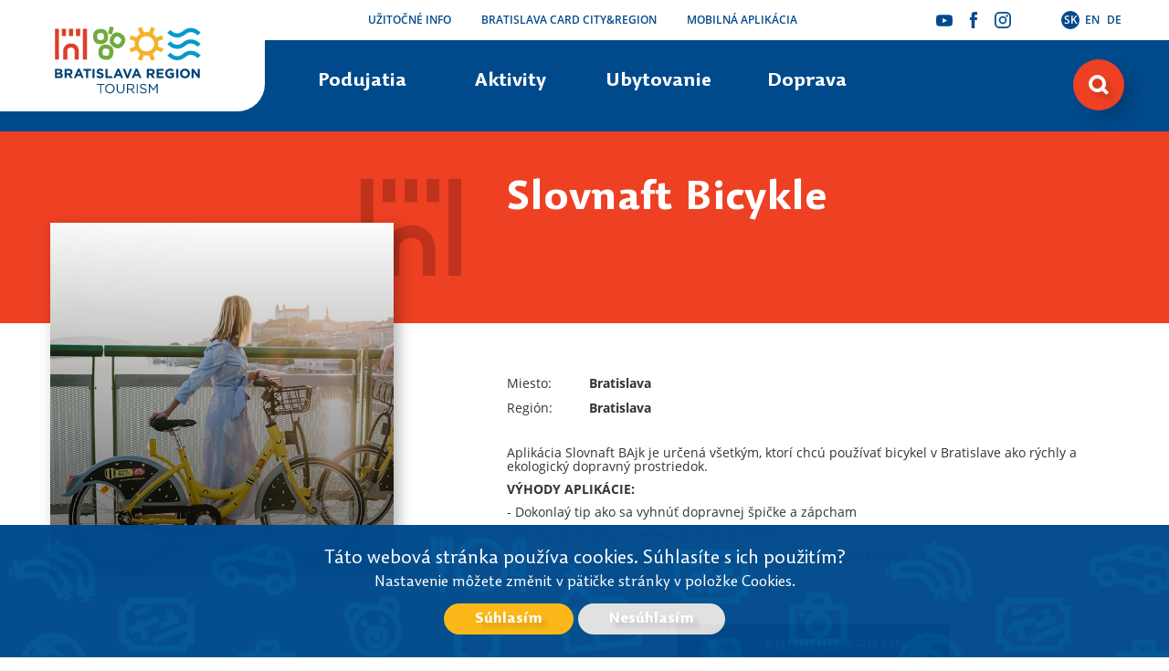

--- FILE ---
content_type: text/html; charset=utf-8
request_url: https://bratislavaregion.travel/poi/7179/slovnaft-bicykle
body_size: 5024
content:
<!doctype html>

<html lang="sk">
    <head>
        <title>Bratislava Region | Slovnaft Bicykle </title>
        <meta charset="UTF-8"/>
		<meta http-equiv="X-UA-Compatible" content="IE=edge,chrome=1"/>
		<meta name="viewport" content="width=device-width, initial-scale=1.0, maximum-scale=1.0, user-scalable=no"/>
		<meta name="description" content="Aplikácia Slovnaft BAjk je určená všetkým, ktorí chcú používať bicykel v Bratislave ako rýchly a ekologický dopravný prostriedok.VÝHODY APLIKÁCIE"/>
        
        <meta property="og:type" content="website" />
        <meta property="og:url" content="http://bratislavaregion.travel/poi/7179/slovnaft-bicykle" />
        <meta property="og:title" content="Bratislava Region | Slovnaft Bicykle " />
        <meta property="og:description" content="Aplikácia Slovnaft BAjk je určená všetkým, ktorí chcú používať bicykel v Bratislave ako rýchly a ekologický dopravný prostriedok.VÝHODY APLIKÁCIE" />
        <meta property="og:image" content="http://bratislavaregion.travel/Static/Poi_covers/2071/4da146e3d43fb77e492dad0997993252_cover43.jpg" />

		<link rel="shortcut icon" href="/favicon.ico"/>

		<link href="/travel/css/dist/bootstrap.min.css" rel="stylesheet"/>
		<link href="/travel/css/dist/batravel.css?v=1657603650837" rel="stylesheet"/>
		<script src="/travel/js/dist/jquery-3.4.1.min.js">/**/</script>
		<script src="/travel/js/dist/batravel.js?v=1657603650837">/**/</script>

		<script>
			grunticon([
				"/travel/css/dist/images.data.svg.css?v=1657603650837",
				"/travel/css/dist/images.data.png.css?v=1657603650837",
				"/travel/css/dist/images.fallback.css?v=1657603650837"],
				grunticon.svgLoadedCORSCallback );
		</script>
		<noscript>
			<link href="/travel/css/dist/images.fallback.css?v=1657603650837" rel="stylesheet"/>
		</noscript>    </head>

    <body lang="sk" id="body" class=" cat">

		<div class="container-full"><div class="page-header">
	<a href="/" class="main-logo dataimg-region-logo" data-grunticon-embed="true"></a>

	<div class="bar-lang pull-right">		<a href="#" class="active">SK</a>
		<a href="/lang/en_US" class="">EN</a>
		<a href="/lang/de_DE" class="">DE</a>
	</div>
	<div class="bar-social pull-right">
		<a href="https://www.youtube.com/channel/UCTRmLJdYRxOxAiQbqKdtcLw" target="_blank" class="dataimg-ico-youtube" title="Youtube"></a>
		<a href="https://www.facebook.com/bratislavaregion.travel/" target="_blank" class="dataimg-ico-fb" title="Facebook"></a>
		<a href="https://www.instagram.com/bratislavaregion.travel/" target="_blank" class="dataimg-ico-instagram" title="Instagram"></a></div>

	<div class="container">
		<div class="top-bars row">
			<div class="bar-links">
				<a href="/kategoria/656/prakticke-informacie">Užitočné info</a>
				<a href="http://card.visitbratislava.com/" target="_blank">Bratislava CARD City&Region</a>
				<a href="/kategoria/177/mobilne-aplikacie">Mobilná aplikácia</a>
			</div>
		</div>
	</div>
</div><i class="dataimg-btn-search menu-toggle"><!-- search --></i>
<i class="dataimg-btn-close menu-toggle"><!-- close --></i>
<i class="dataimg-btn-ham visible-xs visible-sm menu-on"><!-- close --></i>
<div class="main-menu-container">
	<div class="main-menu">
		<ul>					<li>
						<a class="menu-on">Podujatia</a>
					</li>					<li>
						<a class="menu-on">Aktivity</a>
					</li>					<li>
						<a class="menu-on">Ubytovanie</a>
					</li>					<li>
						<a class="menu-on">Doprava</a>
					</li>		</ul>
	</div>
</div>

<div class="top-menu">
	<div class="part-menu">
		<ul>				<li>
					<a href="#" class="visible-xs visible-sm expandable">Podujatia</a>
					<ul>							<li><a href="/calendar/bratislava">Bratislava</a></li>							<li><a href="/calendar/karpaty">Malé Karpaty</a></li>							<li><a href="/calendar/podunajsko">Podunajsko</a></li>							<li><a href="/calendar/zahorie">Záhorie</a></li>					</ul>
				</li>				<li>
					<a href="#" class="visible-xs visible-sm expandable">Aktivity</a>
					<ul>							<li><a href="/kategoria/430/cykloturistika">Cykloturistika</a></li>							<li><a href="/kategoria/803/pre-deti">Pre deti </a></li>							<li><a href="/kategoria/113/priroda">Príroda</a></li>							<li><a href="/kategoria/61/pamiatky">Pamiatky</a></li>							<li><a href="/kategoria/77/kultura">Kultúra</a></li>							<li><a href="/kategoria/17/gastronomia">Gastronómia</a></li>							<li><a href="/kategoria/37/nocny-zivot">Nočný život</a></li>							<li><a href="/kategoria/97/sport-a-zabava">Šport a zábava</a></li>					</ul>
				</li>				<li>
					<a href="#" class="visible-xs visible-sm expandable">Ubytovanie</a>
					<ul>							<li><a href="/kategoria/185/hotely">Hotely </a></li>							<li><a href="/kategoria/209/camping">Camping</a></li>							<li><a href="/kategoria/189/zazitkove-ubytovanie">Zážitkové ubytovanie </a></li>					</ul>
				</li>				<li>
					<a href="#" class="visible-xs visible-sm expandable">Doprava</a>
					<ul>							<li><a href="/kategoria/1008/doprava-v-meste-a-v-regione">Doprava v meste a v regióne </a></li>					</ul>
				</li>		</ul>
	</div>
	<div class="part-search">
		<form action="/hladaj" method="get" autocomplete="off">
			<div class="search dataimg-search">
				<input type="search" name="s" placeholder="hľadať" autocomplete="off"/>
			</div>
		</form>
	</div>
</div>


<div class="container-fluid event bratislava">
	<div class="container with-icon dataimg-ico-bratislava-b">
		<div class="big-title">
			<h1>Slovnaft Bicykle </h1>
		</div>
	</div>
</div>
<div class="container">
	<div class="events-detail row">
		<div>
			<div class="content">					<div class="info-table">
						<div class="info">
							<label>Miesto:</label>
							<strong>Bratislava </strong>
						</div>
						<div class="info">
							<label>Región:</label>
							<strong>Bratislava</strong>
						</div>					</div>				<div class="text"><!--StartFragment--><h5>Aplikácia Slovnaft BAjk je určená všetkým, ktorí chcú používať bicykel v Bratislave ako rýchly a ekologický dopravný prostriedok.</h5><h5><strong>VÝHODY APLIKÁCIE:&nbsp;</strong></h5><h5 style="box-sizing: border-box; font-family: " open="" word-spacing:="">- Dokonlaý tip ako sa vyhnúť dopravnej špičke a zápcham</h5><h5 style="box-sizing: border-box; font-family: " open="" word-spacing:="">- Rýchly, pohodlný a cenovo dostupný odvoz</h5><h5 style="box-sizing: border-box; font-family: " open="" word-spacing:="">- Priehľadná mapa v aplikácii na lokalizovanie najbližšieho bicykla&nbsp;</h5><h5 style="box-sizing: border-box; font-family: " open="" word-spacing:="">- Možnosť sa dopraviť až priamo do centra&nbsp;</h5><p><br></p><p><a data-fr-link="true" href="https://play.google.com/store/apps/details?id=hu.cycleme.slovnaftbajk&amp;hl=sk&amp;gl=US" rel="nofollow" target="_blank"><img alt="Image title" class="fr-fil fr-dib" src="https://bratislavaregion.travel/Static/Poi_imgs/2128/adcfc7055f919a75ba461087375e95c6_gallery.jpg" width="300"></a></p><p><a data-fr-link="true" href="https://apps.apple.com/sk/app/slovnaftbajk/id1364531772?l=sk" rel="nofollow" target="_blank"><img alt="Image title" class="fr-fil fr-dib" src="https://bratislavaregion.travel/Static/Poi_imgs/2128/a04a0b792c354c13e1e54b18366da791_gallery.jpg" width="300"></a></p><p><br></p><!--EndFragment-->
				</div>
			</div>

			<a href="/Static/Poi_covers/2071/4da146e3d43fb77e492dad0997993252_gallery.jpg" class="item detail" data-lightbox="gal_1465">
				<img src="/Static/Poi_covers/2071/4da146e3d43fb77e492dad0997993252_gallery.jpg" alt="Slovnaft Bicykle " title="Slovnaft Bicykle " onerror="checkImage($(this))"/>
			</a>

			<div class="sa-gallery">
				<div class="images">				</div>
			</div>
		</div>
	</div>
</div>	<div class="container">	<div class="box-bacard">
		<div class="box-bacard-inner"></div>
		<div class="box-bacard-content dataimg-ico-ba-invert">
			<div class="icon-bratislava-card"><!--#--></div>
			<h3 class="title">Najlepšie zľavy v Bratislave a okolí</h3>
			<div class="perex">Bratislava CARD City&amp;Region je oficiálnou destinačnou turistickou kartou, ktorá vám umožňuje spoznať a zažiť to najlepšie, čo mesto Bratislava a región ponúkajú.

				<ul>
					<li>voľný vstup do múzeí a galérií</li>
					<li>bezplatná prehliadka</li>
					<li>neobmedzená doprava</li>
					<li>ďalšie zľavy do výšky 50%</li>
				</ul>

				<span><a class="button" href="http://card.visitbratislava.com/" target="_blank">Kúpiť online</span></a></span>
			</div>
		</div>
	</div>
		<div class="map">        <script async defer src="https://maps.googleapis.com/maps/api/js?key=AIzaSyDI5vZu2gLz8PERjurrzTTjK7reYcYgv44&callback=init_map&language=sk​"
                type="text/javascript"></script>
        <script>
        var map,markers;
        function init_map() {
            var myLatlng = new google.maps.LatLng(48.148598,17.107748);

            var mapOptions = {
                zoom:13,
				scrollwheel: false,
                center: myLatlng,
            }
            var map = new google.maps.Map(document.getElementById("map-canvas"), mapOptions);
            generate_marker({position:myLatlng,draggable:true,title:'',map: map});

            function generate_marker(mk){
                var marker = new google.maps.Marker(mk);				return marker;
            }			$('#map-canvas').width($('.container').width() - 485 +($(window).width() - $('.container').width())/2);
        }
		google.maps.event.addDomListener(window, 'load', init_map);

    </script>

        <div id="map-canvas" style="height: 334px;"></div>
		</div>
	</div><div class="container-fluid box-instagram">
	<div class="container">
		<div class="row">
			<h2 class="title">
				<i class="dataimg-ico-instagram-w" data-grunticon-embed="true"><!-- # --></i><br/>Instagram
			</h2>
			<div class="insta-hashtag">#bratislavaregion</div>
			<div class="insta-text">Sleduj <strong><a href="https://www.instagram.com/bratislavaregion.travel/" target="_blank">@bratislavaregion.travel</a></strong> a vlož do svojich fotiek hashtag <strong>#bratislavaregion</strong>.<br/>Najlepšie fotky pridáme na náš účet!
			</div>
			<div class="insta-content">
				<div class='embedsocial-hashtag' data-ref="b0c63b9c6b888dc724fcb8f7ac22810e48689ae6" ></div><script>(function(d, s, id){var js; if (d.getElementById(id)) {return;} js = d.createElement(s); js.id = id; js.src = "https://embedsocial.com/cdn/ht.js"; d.getElementsByTagName("head")[0].appendChild(js);}(document, "script", "EmbedSocialHashtagScript"));</script>
			</div>
			<a class="button" href="https://www.instagram.com/bratislavaregion.travel/" target="_blank">Viac z Instagramu</span></a>
		</div>
	</div>
</div><div class="page-footer">
	<div class="container">
		<div class="row flex-row">
			<div class="col-xs-12 col-sm-3 text-left dataimg-region-logo" data-grunticon-embed="true"><!-- # --></div>

			<div class="col-xs-12 col-sm-8 claim-part">
				<div class="subscribe">
					<form action="//gob.us9.list-manage.com/subscribe/post?u=af0d133508efcab49851f47be&amp;id=de44d8029b" target="_blank" method="post" id="mc-embedded-subscribe-form" name="mc-embedded-subscribe-form" class="validate" novalidate="">
						<input autocomplete="off" type="email" name="EMAIL" placeholder="Zadaj email pre odber noviniek" />
						<button class="button">Odoslať</button>
					</form>
				</div>
			</div>
			<div class="bar-social col-xs-12 col-sm-3 text-right">
				<a href="https://www.youtube.com/channel/UCTRmLJdYRxOxAiQbqKdtcLw" target="_blank" class="dataimg-ico-youtube" title="Youtube"></a>
				<a href="https://www.facebook.com/bratislavaregion.travel/" target="_blank" class="dataimg-ico-fb" title="Facebook"></a>
				<a href="https://www.instagram.com/bratislavaregion.travel/" target="_blank" class="dataimg-ico-instagram" title="Instagram"></a></div>
		</div>
		<div class="row">
			<hr/>
		</div>
		<div class="row">
			<div class="col-xs-12 col-sm-2 no-padding-left">
				<ul class="big menu-on">							<li>
								<a class="menu-on">Podujatia</a>
							</li>							<li>
								<a class="menu-on">Aktivity</a>
							</li>							<li>
								<a class="menu-on">Ubytovanie</a>
							</li>							<li>
								<a class="menu-on">Doprava</a>
							</li>				</ul>
			</div>
			<div class="col-xs-12 col-sm-2">
				<ul class="small">
					<li><a href="/kategoria/656/prakticke-informacie">Užitočné info</a></li>
					<li><a href="/kategoria/715/brozury-na-stiahnutie">Na stiahnutie</a></li>
					<li><a href="/kategoria/582/o-nas">O nás</a></li>
					<li><a href="/kategoria/671/urad">Dokumenty</a></li>
					<li><a onclick="cookie_settings();">Cookies</a></li>
					<li><a href="/kategoria/628/kontakt/">Kontakt</a></li>
				</ul>
			</div>
			<div class="col-xs-12 col-sm-8 line-left claim-part">
				<div class="claim"><strong>Bratislava Region Tourism</strong> podporuje a vytvára podmienky na rozvoj cestovného ruchu na území Bratislavského samosprávneho kraja. Vytvára a realizuje marketing a propagáciu cestovného ruchu pre svojich členov doma a v zahraničí. Podporuje kultúrny, spoločenský a športový život a zachovávanie prírodného a kultúrneho dedičstva. Organizuje podujatia a poskytuje poradensko-konzultačné služby svojim členom. Realizované s finančnou podporou Ministerstva dopravy a výstavby Slovenskej republiky.
				</div>
				<div class="partners">
					<a href="https://bratislavskykraj.sk/" target="_blank" class="col-xs-6 col-sm-2 partner icon-bk-tourism" title="Bratislavský samosprávny kraj"><!--Bratislavský samosprávny kraj--></a>
					<a href="https://www.visitbratislava.com/" target="_blank" class="col-xs-6 col-sm-2 partner icon-ba-tb2" title="Bratislava Tourism Board"><!--Bratislava Tourism Board--></a>
					<a href="http://zahorie.info/" target="_blank" class="col-xs-6 col-sm-2 partner icon-reg-zahorie1" title="Región Záhorie"><!--Región Záhorie--></a>
					<a href="https://www.malekarpaty.travel" target="_blank" class="col-xs-6 col-sm-2 partner icon-reg-karpaty" title="Región Malé Karpaty"><!--Región Malé Karpaty--></a>
					<a href="http://www.regionsenec.sk/" target="_blank" class="col-xs-6 col-sm-2 partner icon-reg-senec" title="Región Senec"><!--Región Senec--></a>
				</div>
				<div class="partners">
					<a href="https://slovakia.travel/" target="_blank" class="col-xs-6 col-sm-2 partner icon-ts-idea" title="Travel in Slovakia"><!--Travel in Slovakia--></a>
					<a href="https://www.mindop.sk/" target="_blank" class="col-xs-6 col-sm-2 partner icon-min-dvsr icon-min-dvsr1" title="Ministerstvo dopravy a výstavby Slovenskej republiky"></a>
				</div>
				<div class="copyright">
					&copy;2026 Bratislava Region Tourism
				</div>
			</div>
		</div>
	</div>
</div>		</div>
		<div class="cookie-confirm text-center" id="cookie_confirm" style="display:none;">
			<div>Táto webová stránka používa cookies. Súhlasíte s ich použitím?<br/><small>Nastavenie môžete změnit v pätičke stránky v položke Cookies.</small></div>
			<input type="button" class="button small " onclick="cookie_agreed()" value="Súhlasím"/>
			<input type="button" class="button small grey" onclick="cookie_revoke()" value="Nesúhlasím"/>
		</div>

		<script>
			if($.cookie('consent') == null){
				$("#cookie_confirm").slideDown();
			}
			function cookie_agreed(){
				$.cookie('consent', 1, { path: '/', expires: 365 });
				$("#cookie_confirm").slideUp();
			}

			function cookie_revoke(){
				$.cookie('consent', 0, { path: '/', expires: 365 });
				$("#cookie_confirm").slideUp();
			}

			function cookie_settings(){
				$("#cookie_confirm").slideDown();
			}

		</script>

	</body>
</html>


--- FILE ---
content_type: text/html; charset=UTF-8
request_url: https://embedsocial.com/api/pro_hashtag/b0c63b9c6b888dc724fcb8f7ac22810e48689ae6/?origin=https%3A%2F%2Fbratislavaregion.travel%2Fpoi%2F7179%2Fslovnaft-bicykle
body_size: 22889
content:
<!DOCTYPE html>
        <html lang="en">
        <head>
        <meta charset="UTF-8" />
        <title>Embed Feed</title>
                <meta name="viewport" content="width=device-width, initial-scale=1, minimum-scale=1, maximum-scale=2">
                
                <style>
{ # config colors # }*,*:before,*:after{-webkit-box-sizing:border-box;-moz-box-sizing:border-box;box-sizing:border-box}body{-moz-osx-font-smoothing:grayscale;-webkit-font-smoothing:antialiased;font-family:"Roboto",sans-serif;font-size:15px;font-weight:400;margin:0;overflow-x:hidden}.container-fluid{margin-right:auto;margin-left:auto;padding-left:7.5px;padding-right:7.5px}.row{margin-left:-7.5px;margin-right:-7.5px}.container-fluid:before,.container-fluid:after,.row:before,.row:after{content:" ";display:table}.container-fluid:after,.row:after{clear:both}.col,.col-sm-12,.col-xxs-12,.col-lg-4,.col-md-6,.col-sm-6,.col-sm-8,.col-xs-24{min-height:1px;padding-left:7.5px;padding-right:7.5px;position:relative}.col,.col-xs-12,.col-xs-24{float:left}.col-xs-12{width:50%}.col-xs-24{width:100%}button:focus{outline:0}.fullwidth{max-width:100% !important}#es-header{margin-bottom:40px}#es-header .table-inline{display:-webkit-inline-box}#es-header .es-header-avatar{border-radius:10px;margin-right:10px;margin-bottom:0;object-fit:cover}#es-header .es-title{text-align:left;margin:5px 20px 5px 0;overflow:hidden;text-overflow:ellipsis;word-break:break-word}#es-header .border{height:44px;width:1px;background:#d6dae4}#es-header .es-num-posts{color:#525660;font-size:16px;text-align:left;margin-right:20px}#es-header .es-follow-btn{background-color:#0081ff;border:1px solid #0081ff;border-radius:5px;padding:12px 20px;display:inline-block;white-space:nowrap;color:#fff;font-weight:700;margin:0 20px}#es-header .es-follow-btn:hover{opacity:.8;cursor:pointer}.es-box{background-color:#FFFFFF;padding:25px;margin-bottom:15px;width:100%;border-radius:8px;border:2px solid #eef1f7;overflow:hidden;position:relative}.es-box[onclick]:hover{cursor:pointer}.table-block{display:table;width:100%}.table-cell{vertical-align:middle;display:table-cell;float:none}.f-table{height:100%;width:100%;display:table}.es-avatar{border-radius:50%;color:#fff;text-align:center;margin-bottom:15px;background-position:50%;background-size:cover;object-fit:cover}.avatar-36{width:36px;height:36px}.avatar-50{width:50px;height:50px}.avatar-60{width:60px;height:60px}.avatar-70{width:70px;height:70px}.avatar-80{width:80px;height:80px}.es-photo img{width:100%;height:auto}.es-username{color:#000000;font-size:18px;line-height:25px;word-break:break-word;word-wrap:break-word;font-weight:600}.es-username a,.es-username a:hover,.es-username a:focus .es-username a:active{color:#000000!important}.es-username svg{position:relative;top:2px}.es-text{line-height:1.5;word-break:break-word;word-wrap:break-word;margin-bottom:20px;color:#000000;white-space:pre-line}.text-center{text-align:center}.text-left{text-align:left}.text-right{text-align:right}.es-more{cursor:pointer;font-weight:600}.es-more:hover,.es-more:focus{text-decoration:underline}.es-date{font-size:12px;color:#525660;display:block}.es-logo{width:24px;height:24px;display:inline-block;background-size:contain;background-repeat:no-repeat}.btn-primary{color:#fff;background-color:#0081ff;border:1px solid #0081ff;float:right;display:inline-block;font-size:14px;border-radius:5px;padding:8px 14px;font-weight:700}.btn-primary:hover{opacity:.8;cursor:pointer}.es-load-btn{background-color:#0081ff;border:1px solid #0081ff;border-radius:5px;padding:12px 16px;position:relative;text-decoration:none;white-space:nowrap;vertical-align:middle;-ms-touch-action:manipulation;touch-action:manipulation;-webkit-user-select:none;-moz-user-select:none;-ms-user-select:none;user-select:none;font-weight:700;line-height:1.5;text-align:center;color:#fff;z-index:1}.es-load-btn:hover{opacity:.8;cursor:pointer}#f-load-more-btn{text-align:center;margin:20px 0;display:block}#f-loading-more-div{text-align:center;display:none;padding-top:15px;padding-bottom:10px}#f-loading-more-div img{height:40px}.f-next-page{display:none}.es-load-div{text-align:center;display:none;padding-top:100px;padding-bottom:100px}.es-load-div img{height:40px}.text-left{text-align:left}a,a:active{color:#0081FF;text-decoration:none}a:hover,a:focus{cursor:default}a[href]:hover,a[href]:focus{cursor:pointer;opacity:.8}.padding-0{padding:0}.padding-0-t{padding-top:0}.padding-27-t{padding-top:27px}.mt-0{margin-top:0 !important}.mb-0{margin-bottom:0}.mt-5{margin-top:5px}.mb-5{margin-bottom:5px}.mb-10{margin-bottom:10px}.mb-15{margin-bottom:15px}.mt-20{margin-top:20px}.mb-20{margin-bottom:20px}.mt-30{margin-top:30px}.mb-30{margin-bottom:30px}.mt-50{margin-top:50px}.new-pagination-button{text-decoration:none;font-size:14px}.new-espagination{border-radius:0;display:inline-block;margin:20px 0;padding-left:0}.new-espagination>li{display:block;float:left;margin:0 0 5px 5px}.new-espagination>li:first-child{margin-left:0}.new-espagination>li>a,.new-espagination>li>span{display:block;float:none;margin:0;color:#9ca0ac;font-weight:600;border:0;position:relative;padding:5px 11px;line-height:1.42857143;background-color:#fff;border-radius:5px}.new-espagination>li:first-child>a,.new-espagination>li:first-child>span{border-radius:5px}.new-espagination>li:last-child>a,.new-espagination>li:last-child>span{border-radius:5px}.new-espagination>li>a:hover,.new-espagination>li>span:hover,.new-espagination>li>a:focus,.new-espagination>li>span:focus{background-color:#eef1f7;color:#0081ff}.new-espagination>.active>a,.new-espagination>.active>span,.new-espagination>.active>a:hover,.new-espagination>.active>span:hover,.new-espagination>.active>a:focus,.new-espagination>.active>span:focus{width:30px;height:30px;color:#fff;background-color:#0081ff;z-index:3;cursor:default;border-color:#0081ff}.new-espagination>.disabled>span,.new-espagination>.disabled>a,.new-espagination>.disabled>a:hover,.new-espagination>.disabled>a:focus{background-color:#fff;border-color:#ddd;color:#c9c9c9;cursor:not-allowed;-webkit-box-shadow:none;box-shadow:none}.new-pagination-button-prev,.new-pagination-button-next{text-decoration:none;font-size:14px;background-color:#f9f9f9}.f-border-black-2:focus{border-radius:3px;border:2px solid #3d3d3d !important;outline:0}#es-mainwidget .es-tag-indicator{background:rgba(0,0,0,0.9);border-radius:30px;color:#fff;cursor:pointer;font-weight:500;font-size:16px;height:30px;left:8px;line-height:30px;position:absolute;top:8px;transition:all .1s ease;width:30px;z-index:999}#es-mainwidget .es-tag-indicator>svg{float:left;margin-left:6px;margin-top:6px;position:static !important}#es-mainwidget .es-tag-indicator>span{display:none;font-size:14px;padding-left:30px}#es-mainwidget .es-tag-indicator:hover{width:105px}#es-mainwidget .es-tag-indicator:hover>span{display:block}#es-mainwidget .es-tag-indicator-button{background:rgba(255,255,255,0.1);border:2px solid #fff;border-radius:3px;box-sizing:border-box;display:inline-block;font-size:14px;margin-bottom:10px;padding:6px 12px;white-space:initial}#es-mainwidget .es-tag-indicator-button svg{float:left;margin-right:2px;margin-top:2px;position:initial !important}#es-mainwidget .es-scroll-top-button{background:rgba(0,0,0,0.9);border:0;border-radius:30px;color:#fff;cursor:pointer;font-weight:500;opacity:0;padding:14px;position:fixed;right:0;transition:all .2s ease;z-index:999999}#es-mainwidget .es-scroll-top-button>svg{float:right;right:12px;top:12px}#es-mainwidget .es-scroll-top-button>p{float:left;font-size:14px;margin:0;opacity:0;padding-right:5px;position:absolute}#es-mainwidget .es-scroll-top-button:hover>p{left:16px;opacity:1;position:static;top:12px}@media screen and (max-width:768px){ #es-header .table-inline{display:table;width:100%}#es-header .border{display:none !important}#es-header .es-follow-btn{margin:0;float:right}}@media(max-width:576px){.col-full{width:100% !important}}@media(max-width:384px){.col-xxs-12{width:100%}}@media(min-width:992px){.col-lg-4{float:left;width:16.66666667%}.col-md-6,.col-sm-6{width:25%}}@media(min-width:769px){.col-sm-6,.col-sm-8,.col-sm-12{float:left}.col-sm-8{width:33.33333333%}.col-sm-12{width:50%}}.hidden-for-ie-visible-for-others{display:none}@media all and (-ms-high-contrast:none),(-ms-high-contrast:active){.hidden-for-ie-visible-for-others{display:none !important}}@supports not(-ms-high-contrast:none){.hidden-for-ie-visible-for-others{display:inline !important}}
    #es-new .row{margin-left:1.5px;margin-right:-15px}#es-new .es-subtitle svg{position:relative;top:2px}#es-new .es-box{border-radius:15px;margin-right:15px;padding:0}#es-new .es-box:hover{opacity:1;transition:all .2s ease}#es-new .f-clear{clear:both !important}#es-new .f-reorder{float:left}#es-new .f-vertical{margin-right:15px;width:calc(25% - 15px)}#es-new .f-vertical>div{float:unset;width:100%}#es-new .f-right{float:right !important}#es-new .es-photo{overflow:hidden;padding-top:100%;position:relative}#es-new .single-image{height:100%;left:50%;object-fit:cover;position:absolute;top:50%;transform:translate(-50%,-50%);width:100%}#es-new .es-photo svg{position:absolute;right:8px;top:8px;z-index:1}#es-new .es-text{align-items:center;background:rgba(0,0,0,0.8);display:flex;flex-direction:column;height:100%;justify-content:center;left:0;line-height:1.5;opacity:0;padding:35px;position:absolute;text-align:center;top:0;transition:all .2s ease;width:100%;word-break:break-word}#es-new .es-box:hover .es-text{background:rgba(0,0,0,0.8);color:#fff;opacity:1}#es-new .es-text-show{background:#fff;color:#000;opacity:1}#es-new .es-text span{display:-webkit-box;-webkit-line-clamp:3;-webkit-box-orient:vertical;overflow:hidden;text-overflow:ellipsis}#es-new .f-reorder.f-reorder-large .es-text span{-webkit-line-clamp:7}#es-new .es-logo{position:relative}#es-new .es-logo>svg{position:absolute;top:0;left:0}#es-new .btn-primary{bottom:10px;position:absolute;right:10px;z-index:1}#es-new #es-header .es-item{float:right}#es-new #es-header .es-free{border-left:1px solid #d6dae4;color:#9ca0ac;padding-left:20px}#es-new #es-header .es-free a.es-poweredby{text-decoration:underline}#es-new .es-free>.es-branding-header{float:left;margin-right:5px}#es-new .es-poweredby{color:#9ca0ac;font-size:14px}.es-free-align{float:left}@media(min-width:576px) and (max-width:768px){ #es-new .f-reorder{width:calc(50% - 15px)}#es-new .f-vertical{width:calc(50% - 15px)}}@media(max-width:768px){ #es-footer>.col-xs-24.text-left{text-align:center}}@media(min-width:768px) and (max-width:922px){ #es-new .es-text span{-webkit-line-clamp:2}#es-new .f-reorder.f-reorder-large .es-text span{-webkit-line-clamp:5}}@media screen and (min-width:768px){ #es-new .f-reorder{width:calc(25% - 15px)}#es-new .f-reorder.f-reorder-large{width:calc(50% - 15px)}}@media only screen and (max-width:576px){ #es-new .f-reorder.f-reorder-large .es-text span{-webkit-line-clamp:4}#es-new .f-vertical{width:100%}#es-new .f-reorder-large{float:unset !important}#es-new .es-free{line-height:1.5;text-align:initial}#es-new #es-footer{text-align:center}#es-new .row{margin-left:1.5px;margin-right:1.5px}}
    

#es-header .es-title {
    color:  #111111;     font-size: 16px;
        margin-bottom: 0;
    }


    #es-header .table-inline {
        display: -webkit-inline-box;
        width: unset;
    }



    #load-more-div { display: none;}

@media (min-width: 1200px) {
.col-lg-4 {
     width: 25%;
}
}

@media (max-width: 384px) {
.col-xxs-12 {
    width: 50%;
}
}
</style>
    </head>
    <body>
                    <div id="es-new" class="container-fluid">
                            <header role="banner" id="es-header" class="row">
                                                <div class="col-xs-24 text-center padding-0">
    <div class="table-inline">
                <div class="table-cell">
                            <h1 class="es-title">#bratislavaregion</h1>
                                </div>
                            <div class="es-free table-cell">
                <a target="_blank" href="https://embedsocial.com/blog/embed-instagram-feed-for-free/" class="es-branding-header" title="Embed Instagram Widget">
                    <svg width="18" height="18" viewBox="0 0 246 245" fill="none" xmlns="http://www.w3.org/2000/svg">
    <g clip-path="url(#embedsocial-logo)">
        <path d="M245.118 122.389C245.118 54.7954 190.322 0 122.729 0C55.1352 0 0.339844 54.7954 0.339844 122.389C0.339844 189.982 55.1352 244.778 122.729 244.778C190.322 244.778 245.118 189.982 245.118 122.389Z" fill="#0033FF"/>
        <path d="M122.729 82.1348V106.969C122.729 108.166 123.355 109.274 124.381 109.889L157.954 130.033C162.202 132.581 162.202 138.739 157.954 141.286L122.729 162.422V179.486C122.729 183.754 127.385 186.39 131.043 184.194L178.158 155.925C185.279 151.654 189.634 143.96 189.634 135.66C189.634 127.358 185.279 119.666 178.158 115.394L122.729 82.1348Z" fill="white"/>
        <path d="M87.5 103.267L122.728 82.1307V65.0669C122.728 60.7983 118.07 58.1626 114.411 60.3584L67.2959 88.6275C60.1755 92.8995 55.8203 100.592 55.8203 108.892C55.8203 117.195 60.1755 124.888 67.2959 129.159L122.728 162.418V137.583C122.728 136.387 122.1 135.28 121.073 134.665L87.5 114.52C83.2527 111.971 83.2527 105.816 87.5 103.267Z" fill="white"/>
    </g>
    <defs>
        <clipPath id="embedsocial-logo">
            <rect width="244.778" height="244.778" fill="white" transform="translate(0.338867)"/>
        </clipPath>
    </defs>
</svg>
                </a>
                by <a class="es-poweredby" target="_blank" href="https://embedsocial.com/social-media-aggregator/" title="Get Free Instagram Feed">EmbedSocial</a>
                            </div>
            </div>
</div>
                                    </header>
                        <main role="main" id="es-mainwidget" class="row f-post" >
                                    
    
        <div class="es-box f-type-instagram f-border-black-2 f-post-17958172840790159 f-reorder f-reorder-large " data-id="0"  onclick="showLightbox('0', '0', '17958172840790159', '52972499')" aria-label="Open post in lightbox." onkeydown="return event.keyCode != 13 || showLightbox('0', '0', '17958172840790159', '52972499')"  tabindex="0">
                    <div class="es-photo">
                <picture>
                                            <source srcset="https://embedsocial.com/admin/feedcdn/feed-media/17958/17958172840790159/image_0_large.webp" type="image/webp">
                                                                <source srcset="https://embedsocial.com/admin/feedcdn/feed-media/17958/17958172840790159/image_0_large.jpeg" type="image/jpeg">
                                        <img class="single-image" src="https://embedsocial.com/admin/feedcdn/feed-media/17958/17958172840790159/image_0.jpeg" height="456" width="456" alt="Carousel post from mesto.modra.">
                </picture>
                                    <svg width="24" height="24" viewBox="0 0 30 30" fill="none" xmlns="http://www.w3.org/2000/svg" aria-label="Representation icon for a carousel post.">
    <rect x="3.75" y="3.75" width="18.7419" height="18.7634" rx="1.54068" fill="white"></rect>
    <path fill-rule="evenodd" clip-rule="evenodd" d="M8.42297 23.7056V24.7094C8.42297 25.5603 9.11276 26.2501 9.96365 26.2501H24.6871C25.538 26.2501 26.2278 25.5603 26.2278 24.7094V9.96548C26.2278 9.11459 25.538 8.4248 24.6871 8.4248H23.6862V22.1649C23.6862 23.0158 22.9964 23.7056 22.1455 23.7056H8.42297Z" fill="white"></path>
</svg>                            </div>
        
        
        <div class="es-text ">
                            <div class="es-logo mb-20" >
                                            <svg width="24" height="24" viewBox="0 0 30 30" fill="none" xmlns="http://www.w3.org/2000/svg" aria-label="Instagram logo.">
    <path d="M15.0049 0C8.74253 0 6.91103 0.00646208 6.55502 0.036003C5.26988 0.142858 4.47019 0.34526 3.59896 0.779143C2.92755 1.11263 2.39804 1.4992 1.87544 2.0411C0.923698 3.02933 0.346883 4.24513 0.138077 5.69033C0.0365572 6.39193 0.00702432 6.53502 0.00102545 10.1187C-0.00128181 11.3133 0.00102545 12.8854 0.00102545 14.9941C0.00102545 21.2531 0.00794722 23.0833 0.0379416 23.4387C0.141768 24.6896 0.337885 25.4765 0.753192 26.3374C1.54689 27.9852 3.06276 29.2222 4.84858 29.6838C5.46692 29.8431 6.14987 29.9308 7.02663 29.9723C7.3981 29.9885 11.1843 30 14.9728 30C18.7613 30 22.5499 29.9954 22.9121 29.9769C23.9273 29.9292 24.5168 29.85 25.1686 29.6815C26.966 29.2176 28.4541 27.9991 29.264 26.3282C29.6712 25.4881 29.8777 24.6711 29.9712 23.4855C29.9915 23.227 30 19.1058 30 14.9902C30 10.8738 29.9908 6.76026 29.9705 6.50178C29.8759 5.29706 29.6694 4.487 29.249 3.63077C28.9041 2.92986 28.521 2.40643 27.965 1.87124C26.9726 0.923155 25.759 0.346183 24.3128 0.13755C23.6121 0.0362338 23.4725 0.0062313 19.8871 0H15.0049Z" fill="url(#paint0_17958172840790159_radial_instagram)"></path>
    <path d="M15.0049 0C8.74253 0 6.91103 0.00646208 6.55502 0.036003C5.26988 0.142858 4.47019 0.34526 3.59896 0.779143C2.92755 1.11263 2.39804 1.4992 1.87544 2.0411C0.923698 3.02933 0.346883 4.24513 0.138077 5.69033C0.0365572 6.39193 0.00702432 6.53502 0.00102545 10.1187C-0.00128181 11.3133 0.00102545 12.8854 0.00102545 14.9941C0.00102545 21.2531 0.00794722 23.0833 0.0379416 23.4387C0.141768 24.6896 0.337885 25.4765 0.753192 26.3374C1.54689 27.9852 3.06276 29.2222 4.84858 29.6838C5.46692 29.8431 6.14987 29.9308 7.02663 29.9723C7.3981 29.9885 11.1843 30 14.9728 30C18.7613 30 22.5499 29.9954 22.9121 29.9769C23.9273 29.9292 24.5168 29.85 25.1686 29.6815C26.966 29.2176 28.4541 27.9991 29.264 26.3282C29.6712 25.4881 29.8777 24.6711 29.9712 23.4855C29.9915 23.227 30 19.1058 30 14.9902C30 10.8738 29.9908 6.76026 29.9705 6.50178C29.8759 5.29706 29.6694 4.487 29.249 3.63077C28.9041 2.92986 28.521 2.40643 27.965 1.87124C26.9726 0.923155 25.759 0.346183 24.3128 0.13755C23.6121 0.0362338 23.4725 0.0062313 19.8871 0H15.0049Z" fill="url(#paint1_17958172840790159_radial_instagram)"></path>
    <path d="M14.998 3.9234C11.9902 3.9234 11.6128 3.93656 10.4314 3.99033C9.25244 4.04433 8.44767 4.23104 7.74349 4.50499C7.01509 4.78794 6.39721 5.16643 5.78163 5.7824C5.16559 6.39815 4.7872 7.0162 4.50341 7.74457C4.22885 8.44917 4.04196 9.25439 3.98889 10.4333C3.93605 11.6149 3.92221 11.9927 3.92221 15.0013C3.92221 18.0098 3.93559 18.3862 3.98912 19.5679C4.04334 20.7472 4.23 21.5522 4.50364 22.2566C4.78674 22.9852 5.16513 23.6032 5.78094 24.219C6.39628 24.8352 7.01417 25.2146 7.74211 25.4975C8.44674 25.7715 9.25175 25.9582 10.4305 26.0122C11.6118 26.066 11.9891 26.0791 14.9966 26.0791C18.0046 26.0791 18.3809 26.066 19.5622 26.0122C20.7412 25.9582 21.5469 25.7715 22.2515 25.4975C22.9797 25.2146 23.5967 24.8352 24.212 24.219C24.828 23.6032 25.2064 22.9852 25.4902 22.2568C25.7625 21.5522 25.9494 20.747 26.0048 19.5681C26.0578 18.3865 26.0717 18.0098 26.0717 15.0013C26.0717 11.9927 26.0578 11.6151 26.0048 10.4335C25.9494 9.25416 25.7625 8.44917 25.4902 7.7448C25.2064 7.0162 24.828 6.39815 24.212 5.7824C23.596 5.1662 22.9799 4.7877 22.2508 4.50499C21.5448 4.23104 20.7396 4.04433 19.5606 3.99033C18.3793 3.93656 18.0032 3.9234 14.9945 3.9234H14.998ZM14.0045 5.91972C14.2993 5.91926 14.6284 5.91972 14.998 5.91972C17.955 5.91972 18.3054 5.93034 19.4731 5.98342C20.5529 6.03281 21.139 6.21329 21.5294 6.36492C22.0462 6.5657 22.4147 6.80572 22.802 7.19345C23.1897 7.58117 23.4296 7.95043 23.6308 8.4674C23.7824 8.85743 23.9631 9.44364 24.0122 10.5237C24.0653 11.6915 24.0768 12.0423 24.0768 14.9987C24.0768 17.9551 24.0653 18.3059 24.0122 19.4737C23.9628 20.5538 23.7824 21.14 23.6308 21.53C23.4301 22.047 23.1897 22.4151 22.802 22.8026C22.4144 23.1903 22.0464 23.4304 21.5294 23.6311C21.1394 23.7835 20.5529 23.9635 19.4731 24.0129C18.3057 24.066 17.955 24.0775 14.998 24.0775C12.0408 24.0775 11.6903 24.066 10.5228 24.0129C9.44302 23.963 8.85697 23.7825 8.46636 23.6309C7.94953 23.4301 7.58037 23.1901 7.19275 22.8024C6.80513 22.4147 6.56518 22.0463 6.36398 21.5291C6.2124 21.1391 6.03174 20.5529 5.98259 19.4728C5.92953 18.305 5.91891 17.9542 5.91891 14.996C5.91891 12.0377 5.92953 11.6888 5.98259 10.521C6.03197 9.44087 6.2124 8.85466 6.36398 8.46417C6.56471 7.9472 6.80513 7.57794 7.19275 7.19022C7.58037 6.80249 7.94953 6.56247 8.46636 6.36122C8.85674 6.2089 9.44302 6.02889 10.5228 5.97927C11.5445 5.93311 11.9404 5.91926 14.0045 5.91695V5.91972ZM20.9096 7.75911C20.1759 7.75911 19.5806 8.35385 19.5806 9.08799C19.5806 9.8219 20.1759 10.4173 20.9096 10.4173C21.6433 10.4173 22.2386 9.8219 22.2386 9.08799C22.2386 8.35408 21.6433 7.75865 20.9096 7.75865V7.75911ZM14.998 9.31232C11.8571 9.31232 9.31058 11.8595 9.31058 15.0013C9.31058 18.143 11.8571 20.6891 14.998 20.6891C18.1388 20.6891 20.6844 18.143 20.6844 15.0013C20.6844 11.8595 18.1386 9.31232 14.9977 9.31232H14.998ZM14.998 11.3086C17.0367 11.3086 18.6896 12.9618 18.6896 15.0013C18.6896 17.0405 17.0367 18.6939 14.998 18.6939C12.959 18.6939 11.3064 17.0405 11.3064 15.0013C11.3064 12.9618 12.959 11.3086 14.998 11.3086V11.3086Z" fill="white"></path>
    <defs>
        <radialGradient id="paint0_17958172840790159_radial_instagram" cx="0" cy="0" r="1" gradientUnits="userSpaceOnUse" gradientTransform="translate(7.96879 32.3106) rotate(-90) scale(29.7322 27.6533)">
            <stop stop-color="#FFDD55"></stop>
            <stop offset="0.1" stop-color="#FFDD55"></stop>
            <stop offset="0.5" stop-color="#FF543E"></stop>
            <stop offset="1" stop-color="#C837AB"></stop>
        </radialGradient>
        <radialGradient id="paint1_17958172840790159_radial_instagram" cx="0" cy="0" r="1" gradientUnits="userSpaceOnUse" gradientTransform="translate(-5.02516 2.16115) rotate(78.6806) scale(13.2904 54.7837)">
            <stop stop-color="#3771C8"></stop>
            <stop offset="0.128" stop-color="#3771C8"></stop>
            <stop offset="1" stop-color="#6600FF" stop-opacity="0"></stop>
        </radialGradient>
    </defs>
</svg>                                    </div>
                        <div class="es-date mb-10">July 28, 2022</div>
                            <span>
                                                                                                                            Poďte s kamarátmi na víno k Fialovi.🍷

V piatok aj sobotu bude v rámci Otvorených viech  ochutnávka ...
                                </span>
                                </div>
    </div>

        
        <div class="es-box f-type-instagram f-border-black-2 f-post-17948120593432874 f-reorder  " data-id="1"  onclick="showLightbox('1', '0', '17948120593432874', '16960977')" aria-label="Open post in lightbox." onkeydown="return event.keyCode != 13 || showLightbox('1', '0', '17948120593432874', '16960977')"  tabindex="0">
                    <div class="es-photo">
                <picture>
                                                                <source srcset="https://embedsocial.com/admin/feedcdn/feed-media/17948/17948120593432874/image_0.jpeg" type="image/jpeg">
                                        <img class="single-image" src="https://embedsocial.com/admin/feedcdn/feed-media/17948/17948120593432874/image_0.jpeg" height="456" width="456" alt="Photo post.">
                </picture>
                            </div>
        
        
        <div class="es-text ">
                            <div class="es-logo mb-20" >
                                            <svg width="24" height="24" viewBox="0 0 30 30" fill="none" xmlns="http://www.w3.org/2000/svg" aria-label="Instagram logo.">
    <path d="M15.0049 0C8.74253 0 6.91103 0.00646208 6.55502 0.036003C5.26988 0.142858 4.47019 0.34526 3.59896 0.779143C2.92755 1.11263 2.39804 1.4992 1.87544 2.0411C0.923698 3.02933 0.346883 4.24513 0.138077 5.69033C0.0365572 6.39193 0.00702432 6.53502 0.00102545 10.1187C-0.00128181 11.3133 0.00102545 12.8854 0.00102545 14.9941C0.00102545 21.2531 0.00794722 23.0833 0.0379416 23.4387C0.141768 24.6896 0.337885 25.4765 0.753192 26.3374C1.54689 27.9852 3.06276 29.2222 4.84858 29.6838C5.46692 29.8431 6.14987 29.9308 7.02663 29.9723C7.3981 29.9885 11.1843 30 14.9728 30C18.7613 30 22.5499 29.9954 22.9121 29.9769C23.9273 29.9292 24.5168 29.85 25.1686 29.6815C26.966 29.2176 28.4541 27.9991 29.264 26.3282C29.6712 25.4881 29.8777 24.6711 29.9712 23.4855C29.9915 23.227 30 19.1058 30 14.9902C30 10.8738 29.9908 6.76026 29.9705 6.50178C29.8759 5.29706 29.6694 4.487 29.249 3.63077C28.9041 2.92986 28.521 2.40643 27.965 1.87124C26.9726 0.923155 25.759 0.346183 24.3128 0.13755C23.6121 0.0362338 23.4725 0.0062313 19.8871 0H15.0049Z" fill="url(#paint0_17948120593432874_radial_instagram)"></path>
    <path d="M15.0049 0C8.74253 0 6.91103 0.00646208 6.55502 0.036003C5.26988 0.142858 4.47019 0.34526 3.59896 0.779143C2.92755 1.11263 2.39804 1.4992 1.87544 2.0411C0.923698 3.02933 0.346883 4.24513 0.138077 5.69033C0.0365572 6.39193 0.00702432 6.53502 0.00102545 10.1187C-0.00128181 11.3133 0.00102545 12.8854 0.00102545 14.9941C0.00102545 21.2531 0.00794722 23.0833 0.0379416 23.4387C0.141768 24.6896 0.337885 25.4765 0.753192 26.3374C1.54689 27.9852 3.06276 29.2222 4.84858 29.6838C5.46692 29.8431 6.14987 29.9308 7.02663 29.9723C7.3981 29.9885 11.1843 30 14.9728 30C18.7613 30 22.5499 29.9954 22.9121 29.9769C23.9273 29.9292 24.5168 29.85 25.1686 29.6815C26.966 29.2176 28.4541 27.9991 29.264 26.3282C29.6712 25.4881 29.8777 24.6711 29.9712 23.4855C29.9915 23.227 30 19.1058 30 14.9902C30 10.8738 29.9908 6.76026 29.9705 6.50178C29.8759 5.29706 29.6694 4.487 29.249 3.63077C28.9041 2.92986 28.521 2.40643 27.965 1.87124C26.9726 0.923155 25.759 0.346183 24.3128 0.13755C23.6121 0.0362338 23.4725 0.0062313 19.8871 0H15.0049Z" fill="url(#paint1_17948120593432874_radial_instagram)"></path>
    <path d="M14.998 3.9234C11.9902 3.9234 11.6128 3.93656 10.4314 3.99033C9.25244 4.04433 8.44767 4.23104 7.74349 4.50499C7.01509 4.78794 6.39721 5.16643 5.78163 5.7824C5.16559 6.39815 4.7872 7.0162 4.50341 7.74457C4.22885 8.44917 4.04196 9.25439 3.98889 10.4333C3.93605 11.6149 3.92221 11.9927 3.92221 15.0013C3.92221 18.0098 3.93559 18.3862 3.98912 19.5679C4.04334 20.7472 4.23 21.5522 4.50364 22.2566C4.78674 22.9852 5.16513 23.6032 5.78094 24.219C6.39628 24.8352 7.01417 25.2146 7.74211 25.4975C8.44674 25.7715 9.25175 25.9582 10.4305 26.0122C11.6118 26.066 11.9891 26.0791 14.9966 26.0791C18.0046 26.0791 18.3809 26.066 19.5622 26.0122C20.7412 25.9582 21.5469 25.7715 22.2515 25.4975C22.9797 25.2146 23.5967 24.8352 24.212 24.219C24.828 23.6032 25.2064 22.9852 25.4902 22.2568C25.7625 21.5522 25.9494 20.747 26.0048 19.5681C26.0578 18.3865 26.0717 18.0098 26.0717 15.0013C26.0717 11.9927 26.0578 11.6151 26.0048 10.4335C25.9494 9.25416 25.7625 8.44917 25.4902 7.7448C25.2064 7.0162 24.828 6.39815 24.212 5.7824C23.596 5.1662 22.9799 4.7877 22.2508 4.50499C21.5448 4.23104 20.7396 4.04433 19.5606 3.99033C18.3793 3.93656 18.0032 3.9234 14.9945 3.9234H14.998ZM14.0045 5.91972C14.2993 5.91926 14.6284 5.91972 14.998 5.91972C17.955 5.91972 18.3054 5.93034 19.4731 5.98342C20.5529 6.03281 21.139 6.21329 21.5294 6.36492C22.0462 6.5657 22.4147 6.80572 22.802 7.19345C23.1897 7.58117 23.4296 7.95043 23.6308 8.4674C23.7824 8.85743 23.9631 9.44364 24.0122 10.5237C24.0653 11.6915 24.0768 12.0423 24.0768 14.9987C24.0768 17.9551 24.0653 18.3059 24.0122 19.4737C23.9628 20.5538 23.7824 21.14 23.6308 21.53C23.4301 22.047 23.1897 22.4151 22.802 22.8026C22.4144 23.1903 22.0464 23.4304 21.5294 23.6311C21.1394 23.7835 20.5529 23.9635 19.4731 24.0129C18.3057 24.066 17.955 24.0775 14.998 24.0775C12.0408 24.0775 11.6903 24.066 10.5228 24.0129C9.44302 23.963 8.85697 23.7825 8.46636 23.6309C7.94953 23.4301 7.58037 23.1901 7.19275 22.8024C6.80513 22.4147 6.56518 22.0463 6.36398 21.5291C6.2124 21.1391 6.03174 20.5529 5.98259 19.4728C5.92953 18.305 5.91891 17.9542 5.91891 14.996C5.91891 12.0377 5.92953 11.6888 5.98259 10.521C6.03197 9.44087 6.2124 8.85466 6.36398 8.46417C6.56471 7.9472 6.80513 7.57794 7.19275 7.19022C7.58037 6.80249 7.94953 6.56247 8.46636 6.36122C8.85674 6.2089 9.44302 6.02889 10.5228 5.97927C11.5445 5.93311 11.9404 5.91926 14.0045 5.91695V5.91972ZM20.9096 7.75911C20.1759 7.75911 19.5806 8.35385 19.5806 9.08799C19.5806 9.8219 20.1759 10.4173 20.9096 10.4173C21.6433 10.4173 22.2386 9.8219 22.2386 9.08799C22.2386 8.35408 21.6433 7.75865 20.9096 7.75865V7.75911ZM14.998 9.31232C11.8571 9.31232 9.31058 11.8595 9.31058 15.0013C9.31058 18.143 11.8571 20.6891 14.998 20.6891C18.1388 20.6891 20.6844 18.143 20.6844 15.0013C20.6844 11.8595 18.1386 9.31232 14.9977 9.31232H14.998ZM14.998 11.3086C17.0367 11.3086 18.6896 12.9618 18.6896 15.0013C18.6896 17.0405 17.0367 18.6939 14.998 18.6939C12.959 18.6939 11.3064 17.0405 11.3064 15.0013C11.3064 12.9618 12.959 11.3086 14.998 11.3086V11.3086Z" fill="white"></path>
    <defs>
        <radialGradient id="paint0_17948120593432874_radial_instagram" cx="0" cy="0" r="1" gradientUnits="userSpaceOnUse" gradientTransform="translate(7.96879 32.3106) rotate(-90) scale(29.7322 27.6533)">
            <stop stop-color="#FFDD55"></stop>
            <stop offset="0.1" stop-color="#FFDD55"></stop>
            <stop offset="0.5" stop-color="#FF543E"></stop>
            <stop offset="1" stop-color="#C837AB"></stop>
        </radialGradient>
        <radialGradient id="paint1_17948120593432874_radial_instagram" cx="0" cy="0" r="1" gradientUnits="userSpaceOnUse" gradientTransform="translate(-5.02516 2.16115) rotate(78.6806) scale(13.2904 54.7837)">
            <stop stop-color="#3771C8"></stop>
            <stop offset="0.128" stop-color="#3771C8"></stop>
            <stop offset="1" stop-color="#6600FF" stop-opacity="0"></stop>
        </radialGradient>
    </defs>
</svg>                                    </div>
                        <div class="es-date mb-10">April 19, 2021</div>
                            <span>
                                                                                                                            #bratislava #slovikia #bratislavaregion #bratislavaoldtown #oldtown #theatre #theater #historic #tou...
                                </span>
                                </div>
    </div>

        
        <div class="es-box f-type-instagram f-border-black-2 f-post-17909370268974436 f-reorder  " data-id="2"  onclick="showLightbox('2', '0', '17909370268974436', '20298323')" aria-label="Open post in lightbox." onkeydown="return event.keyCode != 13 || showLightbox('2', '0', '17909370268974436', '20298323')"  tabindex="0">
                    <div class="es-photo">
                <picture>
                                                                <source srcset="https://embedsocial.com/admin/feedcdn/feed-media/17909/17909370268974436/image_0.jpeg" type="image/jpeg">
                                        <img class="single-image" src="https://embedsocial.com/admin/feedcdn/feed-media/17909/17909370268974436/image_0.jpeg" height="456" width="456" alt="Photo post.">
                </picture>
                            </div>
        
        
        <div class="es-text ">
                            <div class="es-logo mb-20" >
                                            <svg width="24" height="24" viewBox="0 0 30 30" fill="none" xmlns="http://www.w3.org/2000/svg" aria-label="Instagram logo.">
    <path d="M15.0049 0C8.74253 0 6.91103 0.00646208 6.55502 0.036003C5.26988 0.142858 4.47019 0.34526 3.59896 0.779143C2.92755 1.11263 2.39804 1.4992 1.87544 2.0411C0.923698 3.02933 0.346883 4.24513 0.138077 5.69033C0.0365572 6.39193 0.00702432 6.53502 0.00102545 10.1187C-0.00128181 11.3133 0.00102545 12.8854 0.00102545 14.9941C0.00102545 21.2531 0.00794722 23.0833 0.0379416 23.4387C0.141768 24.6896 0.337885 25.4765 0.753192 26.3374C1.54689 27.9852 3.06276 29.2222 4.84858 29.6838C5.46692 29.8431 6.14987 29.9308 7.02663 29.9723C7.3981 29.9885 11.1843 30 14.9728 30C18.7613 30 22.5499 29.9954 22.9121 29.9769C23.9273 29.9292 24.5168 29.85 25.1686 29.6815C26.966 29.2176 28.4541 27.9991 29.264 26.3282C29.6712 25.4881 29.8777 24.6711 29.9712 23.4855C29.9915 23.227 30 19.1058 30 14.9902C30 10.8738 29.9908 6.76026 29.9705 6.50178C29.8759 5.29706 29.6694 4.487 29.249 3.63077C28.9041 2.92986 28.521 2.40643 27.965 1.87124C26.9726 0.923155 25.759 0.346183 24.3128 0.13755C23.6121 0.0362338 23.4725 0.0062313 19.8871 0H15.0049Z" fill="url(#paint0_17909370268974436_radial_instagram)"></path>
    <path d="M15.0049 0C8.74253 0 6.91103 0.00646208 6.55502 0.036003C5.26988 0.142858 4.47019 0.34526 3.59896 0.779143C2.92755 1.11263 2.39804 1.4992 1.87544 2.0411C0.923698 3.02933 0.346883 4.24513 0.138077 5.69033C0.0365572 6.39193 0.00702432 6.53502 0.00102545 10.1187C-0.00128181 11.3133 0.00102545 12.8854 0.00102545 14.9941C0.00102545 21.2531 0.00794722 23.0833 0.0379416 23.4387C0.141768 24.6896 0.337885 25.4765 0.753192 26.3374C1.54689 27.9852 3.06276 29.2222 4.84858 29.6838C5.46692 29.8431 6.14987 29.9308 7.02663 29.9723C7.3981 29.9885 11.1843 30 14.9728 30C18.7613 30 22.5499 29.9954 22.9121 29.9769C23.9273 29.9292 24.5168 29.85 25.1686 29.6815C26.966 29.2176 28.4541 27.9991 29.264 26.3282C29.6712 25.4881 29.8777 24.6711 29.9712 23.4855C29.9915 23.227 30 19.1058 30 14.9902C30 10.8738 29.9908 6.76026 29.9705 6.50178C29.8759 5.29706 29.6694 4.487 29.249 3.63077C28.9041 2.92986 28.521 2.40643 27.965 1.87124C26.9726 0.923155 25.759 0.346183 24.3128 0.13755C23.6121 0.0362338 23.4725 0.0062313 19.8871 0H15.0049Z" fill="url(#paint1_17909370268974436_radial_instagram)"></path>
    <path d="M14.998 3.9234C11.9902 3.9234 11.6128 3.93656 10.4314 3.99033C9.25244 4.04433 8.44767 4.23104 7.74349 4.50499C7.01509 4.78794 6.39721 5.16643 5.78163 5.7824C5.16559 6.39815 4.7872 7.0162 4.50341 7.74457C4.22885 8.44917 4.04196 9.25439 3.98889 10.4333C3.93605 11.6149 3.92221 11.9927 3.92221 15.0013C3.92221 18.0098 3.93559 18.3862 3.98912 19.5679C4.04334 20.7472 4.23 21.5522 4.50364 22.2566C4.78674 22.9852 5.16513 23.6032 5.78094 24.219C6.39628 24.8352 7.01417 25.2146 7.74211 25.4975C8.44674 25.7715 9.25175 25.9582 10.4305 26.0122C11.6118 26.066 11.9891 26.0791 14.9966 26.0791C18.0046 26.0791 18.3809 26.066 19.5622 26.0122C20.7412 25.9582 21.5469 25.7715 22.2515 25.4975C22.9797 25.2146 23.5967 24.8352 24.212 24.219C24.828 23.6032 25.2064 22.9852 25.4902 22.2568C25.7625 21.5522 25.9494 20.747 26.0048 19.5681C26.0578 18.3865 26.0717 18.0098 26.0717 15.0013C26.0717 11.9927 26.0578 11.6151 26.0048 10.4335C25.9494 9.25416 25.7625 8.44917 25.4902 7.7448C25.2064 7.0162 24.828 6.39815 24.212 5.7824C23.596 5.1662 22.9799 4.7877 22.2508 4.50499C21.5448 4.23104 20.7396 4.04433 19.5606 3.99033C18.3793 3.93656 18.0032 3.9234 14.9945 3.9234H14.998ZM14.0045 5.91972C14.2993 5.91926 14.6284 5.91972 14.998 5.91972C17.955 5.91972 18.3054 5.93034 19.4731 5.98342C20.5529 6.03281 21.139 6.21329 21.5294 6.36492C22.0462 6.5657 22.4147 6.80572 22.802 7.19345C23.1897 7.58117 23.4296 7.95043 23.6308 8.4674C23.7824 8.85743 23.9631 9.44364 24.0122 10.5237C24.0653 11.6915 24.0768 12.0423 24.0768 14.9987C24.0768 17.9551 24.0653 18.3059 24.0122 19.4737C23.9628 20.5538 23.7824 21.14 23.6308 21.53C23.4301 22.047 23.1897 22.4151 22.802 22.8026C22.4144 23.1903 22.0464 23.4304 21.5294 23.6311C21.1394 23.7835 20.5529 23.9635 19.4731 24.0129C18.3057 24.066 17.955 24.0775 14.998 24.0775C12.0408 24.0775 11.6903 24.066 10.5228 24.0129C9.44302 23.963 8.85697 23.7825 8.46636 23.6309C7.94953 23.4301 7.58037 23.1901 7.19275 22.8024C6.80513 22.4147 6.56518 22.0463 6.36398 21.5291C6.2124 21.1391 6.03174 20.5529 5.98259 19.4728C5.92953 18.305 5.91891 17.9542 5.91891 14.996C5.91891 12.0377 5.92953 11.6888 5.98259 10.521C6.03197 9.44087 6.2124 8.85466 6.36398 8.46417C6.56471 7.9472 6.80513 7.57794 7.19275 7.19022C7.58037 6.80249 7.94953 6.56247 8.46636 6.36122C8.85674 6.2089 9.44302 6.02889 10.5228 5.97927C11.5445 5.93311 11.9404 5.91926 14.0045 5.91695V5.91972ZM20.9096 7.75911C20.1759 7.75911 19.5806 8.35385 19.5806 9.08799C19.5806 9.8219 20.1759 10.4173 20.9096 10.4173C21.6433 10.4173 22.2386 9.8219 22.2386 9.08799C22.2386 8.35408 21.6433 7.75865 20.9096 7.75865V7.75911ZM14.998 9.31232C11.8571 9.31232 9.31058 11.8595 9.31058 15.0013C9.31058 18.143 11.8571 20.6891 14.998 20.6891C18.1388 20.6891 20.6844 18.143 20.6844 15.0013C20.6844 11.8595 18.1386 9.31232 14.9977 9.31232H14.998ZM14.998 11.3086C17.0367 11.3086 18.6896 12.9618 18.6896 15.0013C18.6896 17.0405 17.0367 18.6939 14.998 18.6939C12.959 18.6939 11.3064 17.0405 11.3064 15.0013C11.3064 12.9618 12.959 11.3086 14.998 11.3086V11.3086Z" fill="white"></path>
    <defs>
        <radialGradient id="paint0_17909370268974436_radial_instagram" cx="0" cy="0" r="1" gradientUnits="userSpaceOnUse" gradientTransform="translate(7.96879 32.3106) rotate(-90) scale(29.7322 27.6533)">
            <stop stop-color="#FFDD55"></stop>
            <stop offset="0.1" stop-color="#FFDD55"></stop>
            <stop offset="0.5" stop-color="#FF543E"></stop>
            <stop offset="1" stop-color="#C837AB"></stop>
        </radialGradient>
        <radialGradient id="paint1_17909370268974436_radial_instagram" cx="0" cy="0" r="1" gradientUnits="userSpaceOnUse" gradientTransform="translate(-5.02516 2.16115) rotate(78.6806) scale(13.2904 54.7837)">
            <stop stop-color="#3771C8"></stop>
            <stop offset="0.128" stop-color="#3771C8"></stop>
            <stop offset="1" stop-color="#6600FF" stop-opacity="0"></stop>
        </radialGradient>
    </defs>
</svg>                                    </div>
                        <div class="es-date mb-10">August 02, 2021</div>
                            <span>
                                                                                                                            Leto, kamaráti, zábava, oddych, dobré víno, dobré jedlo... čo napadne teba pri predstave na letné ve...
                                </span>
                                </div>
    </div>

        
        <div class="es-box f-type-instagram f-border-black-2 f-post-17901503036567304 f-reorder  " data-id="3"  onclick="showLightbox('3', '0', '17901503036567304', '55331074')" aria-label="Open post in lightbox." onkeydown="return event.keyCode != 13 || showLightbox('3', '0', '17901503036567304', '55331074')"  tabindex="0">
                    <div class="es-photo">
                <picture>
                                            <source srcset="https://embedsocial.com/admin/feedcdn/feed-media/17901/17901503036567304/image_0.webp" type="image/webp">
                                                                <source srcset="https://embedsocial.com/admin/feedcdn/feed-media/17901/17901503036567304/image_0.jpeg" type="image/jpeg">
                                        <img class="single-image" src="https://embedsocial.com/admin/feedcdn/feed-media/17901/17901503036567304/image_0.jpeg" height="456" width="456" alt="Carousel post from mesto.modra.">
                </picture>
                                    <svg width="24" height="24" viewBox="0 0 30 30" fill="none" xmlns="http://www.w3.org/2000/svg" aria-label="Representation icon for a carousel post.">
    <rect x="3.75" y="3.75" width="18.7419" height="18.7634" rx="1.54068" fill="white"></rect>
    <path fill-rule="evenodd" clip-rule="evenodd" d="M8.42297 23.7056V24.7094C8.42297 25.5603 9.11276 26.2501 9.96365 26.2501H24.6871C25.538 26.2501 26.2278 25.5603 26.2278 24.7094V9.96548C26.2278 9.11459 25.538 8.4248 24.6871 8.4248H23.6862V22.1649C23.6862 23.0158 22.9964 23.7056 22.1455 23.7056H8.42297Z" fill="white"></path>
</svg>                            </div>
        
        
        <div class="es-text ">
                            <div class="es-logo mb-20" >
                                            <svg width="24" height="24" viewBox="0 0 30 30" fill="none" xmlns="http://www.w3.org/2000/svg" aria-label="Instagram logo.">
    <path d="M15.0049 0C8.74253 0 6.91103 0.00646208 6.55502 0.036003C5.26988 0.142858 4.47019 0.34526 3.59896 0.779143C2.92755 1.11263 2.39804 1.4992 1.87544 2.0411C0.923698 3.02933 0.346883 4.24513 0.138077 5.69033C0.0365572 6.39193 0.00702432 6.53502 0.00102545 10.1187C-0.00128181 11.3133 0.00102545 12.8854 0.00102545 14.9941C0.00102545 21.2531 0.00794722 23.0833 0.0379416 23.4387C0.141768 24.6896 0.337885 25.4765 0.753192 26.3374C1.54689 27.9852 3.06276 29.2222 4.84858 29.6838C5.46692 29.8431 6.14987 29.9308 7.02663 29.9723C7.3981 29.9885 11.1843 30 14.9728 30C18.7613 30 22.5499 29.9954 22.9121 29.9769C23.9273 29.9292 24.5168 29.85 25.1686 29.6815C26.966 29.2176 28.4541 27.9991 29.264 26.3282C29.6712 25.4881 29.8777 24.6711 29.9712 23.4855C29.9915 23.227 30 19.1058 30 14.9902C30 10.8738 29.9908 6.76026 29.9705 6.50178C29.8759 5.29706 29.6694 4.487 29.249 3.63077C28.9041 2.92986 28.521 2.40643 27.965 1.87124C26.9726 0.923155 25.759 0.346183 24.3128 0.13755C23.6121 0.0362338 23.4725 0.0062313 19.8871 0H15.0049Z" fill="url(#paint0_17901503036567304_radial_instagram)"></path>
    <path d="M15.0049 0C8.74253 0 6.91103 0.00646208 6.55502 0.036003C5.26988 0.142858 4.47019 0.34526 3.59896 0.779143C2.92755 1.11263 2.39804 1.4992 1.87544 2.0411C0.923698 3.02933 0.346883 4.24513 0.138077 5.69033C0.0365572 6.39193 0.00702432 6.53502 0.00102545 10.1187C-0.00128181 11.3133 0.00102545 12.8854 0.00102545 14.9941C0.00102545 21.2531 0.00794722 23.0833 0.0379416 23.4387C0.141768 24.6896 0.337885 25.4765 0.753192 26.3374C1.54689 27.9852 3.06276 29.2222 4.84858 29.6838C5.46692 29.8431 6.14987 29.9308 7.02663 29.9723C7.3981 29.9885 11.1843 30 14.9728 30C18.7613 30 22.5499 29.9954 22.9121 29.9769C23.9273 29.9292 24.5168 29.85 25.1686 29.6815C26.966 29.2176 28.4541 27.9991 29.264 26.3282C29.6712 25.4881 29.8777 24.6711 29.9712 23.4855C29.9915 23.227 30 19.1058 30 14.9902C30 10.8738 29.9908 6.76026 29.9705 6.50178C29.8759 5.29706 29.6694 4.487 29.249 3.63077C28.9041 2.92986 28.521 2.40643 27.965 1.87124C26.9726 0.923155 25.759 0.346183 24.3128 0.13755C23.6121 0.0362338 23.4725 0.0062313 19.8871 0H15.0049Z" fill="url(#paint1_17901503036567304_radial_instagram)"></path>
    <path d="M14.998 3.9234C11.9902 3.9234 11.6128 3.93656 10.4314 3.99033C9.25244 4.04433 8.44767 4.23104 7.74349 4.50499C7.01509 4.78794 6.39721 5.16643 5.78163 5.7824C5.16559 6.39815 4.7872 7.0162 4.50341 7.74457C4.22885 8.44917 4.04196 9.25439 3.98889 10.4333C3.93605 11.6149 3.92221 11.9927 3.92221 15.0013C3.92221 18.0098 3.93559 18.3862 3.98912 19.5679C4.04334 20.7472 4.23 21.5522 4.50364 22.2566C4.78674 22.9852 5.16513 23.6032 5.78094 24.219C6.39628 24.8352 7.01417 25.2146 7.74211 25.4975C8.44674 25.7715 9.25175 25.9582 10.4305 26.0122C11.6118 26.066 11.9891 26.0791 14.9966 26.0791C18.0046 26.0791 18.3809 26.066 19.5622 26.0122C20.7412 25.9582 21.5469 25.7715 22.2515 25.4975C22.9797 25.2146 23.5967 24.8352 24.212 24.219C24.828 23.6032 25.2064 22.9852 25.4902 22.2568C25.7625 21.5522 25.9494 20.747 26.0048 19.5681C26.0578 18.3865 26.0717 18.0098 26.0717 15.0013C26.0717 11.9927 26.0578 11.6151 26.0048 10.4335C25.9494 9.25416 25.7625 8.44917 25.4902 7.7448C25.2064 7.0162 24.828 6.39815 24.212 5.7824C23.596 5.1662 22.9799 4.7877 22.2508 4.50499C21.5448 4.23104 20.7396 4.04433 19.5606 3.99033C18.3793 3.93656 18.0032 3.9234 14.9945 3.9234H14.998ZM14.0045 5.91972C14.2993 5.91926 14.6284 5.91972 14.998 5.91972C17.955 5.91972 18.3054 5.93034 19.4731 5.98342C20.5529 6.03281 21.139 6.21329 21.5294 6.36492C22.0462 6.5657 22.4147 6.80572 22.802 7.19345C23.1897 7.58117 23.4296 7.95043 23.6308 8.4674C23.7824 8.85743 23.9631 9.44364 24.0122 10.5237C24.0653 11.6915 24.0768 12.0423 24.0768 14.9987C24.0768 17.9551 24.0653 18.3059 24.0122 19.4737C23.9628 20.5538 23.7824 21.14 23.6308 21.53C23.4301 22.047 23.1897 22.4151 22.802 22.8026C22.4144 23.1903 22.0464 23.4304 21.5294 23.6311C21.1394 23.7835 20.5529 23.9635 19.4731 24.0129C18.3057 24.066 17.955 24.0775 14.998 24.0775C12.0408 24.0775 11.6903 24.066 10.5228 24.0129C9.44302 23.963 8.85697 23.7825 8.46636 23.6309C7.94953 23.4301 7.58037 23.1901 7.19275 22.8024C6.80513 22.4147 6.56518 22.0463 6.36398 21.5291C6.2124 21.1391 6.03174 20.5529 5.98259 19.4728C5.92953 18.305 5.91891 17.9542 5.91891 14.996C5.91891 12.0377 5.92953 11.6888 5.98259 10.521C6.03197 9.44087 6.2124 8.85466 6.36398 8.46417C6.56471 7.9472 6.80513 7.57794 7.19275 7.19022C7.58037 6.80249 7.94953 6.56247 8.46636 6.36122C8.85674 6.2089 9.44302 6.02889 10.5228 5.97927C11.5445 5.93311 11.9404 5.91926 14.0045 5.91695V5.91972ZM20.9096 7.75911C20.1759 7.75911 19.5806 8.35385 19.5806 9.08799C19.5806 9.8219 20.1759 10.4173 20.9096 10.4173C21.6433 10.4173 22.2386 9.8219 22.2386 9.08799C22.2386 8.35408 21.6433 7.75865 20.9096 7.75865V7.75911ZM14.998 9.31232C11.8571 9.31232 9.31058 11.8595 9.31058 15.0013C9.31058 18.143 11.8571 20.6891 14.998 20.6891C18.1388 20.6891 20.6844 18.143 20.6844 15.0013C20.6844 11.8595 18.1386 9.31232 14.9977 9.31232H14.998ZM14.998 11.3086C17.0367 11.3086 18.6896 12.9618 18.6896 15.0013C18.6896 17.0405 17.0367 18.6939 14.998 18.6939C12.959 18.6939 11.3064 17.0405 11.3064 15.0013C11.3064 12.9618 12.959 11.3086 14.998 11.3086V11.3086Z" fill="white"></path>
    <defs>
        <radialGradient id="paint0_17901503036567304_radial_instagram" cx="0" cy="0" r="1" gradientUnits="userSpaceOnUse" gradientTransform="translate(7.96879 32.3106) rotate(-90) scale(29.7322 27.6533)">
            <stop stop-color="#FFDD55"></stop>
            <stop offset="0.1" stop-color="#FFDD55"></stop>
            <stop offset="0.5" stop-color="#FF543E"></stop>
            <stop offset="1" stop-color="#C837AB"></stop>
        </radialGradient>
        <radialGradient id="paint1_17901503036567304_radial_instagram" cx="0" cy="0" r="1" gradientUnits="userSpaceOnUse" gradientTransform="translate(-5.02516 2.16115) rotate(78.6806) scale(13.2904 54.7837)">
            <stop stop-color="#3771C8"></stop>
            <stop offset="0.128" stop-color="#3771C8"></stop>
            <stop offset="1" stop-color="#6600FF" stop-opacity="0"></stop>
        </radialGradient>
    </defs>
</svg>                                    </div>
                        <div class="es-date mb-10">August 11, 2022</div>
                            <span>
                                                                                                                            🍷V piatok a sobotu má od 18:00 v Modre otvorenú viechu vinofiala na Štúrovej 32. Keby ste si chceli ...
                                </span>
                                </div>
    </div>

        
        <div class="es-box f-type-instagram f-border-black-2 f-post-17934447892580990 f-reorder  " data-id="4"  onclick="showLightbox('4', '0', '17934447892580990', '19740164')" aria-label="Open post in lightbox." onkeydown="return event.keyCode != 13 || showLightbox('4', '0', '17934447892580990', '19740164')"  tabindex="0">
                    <div class="es-photo">
                <picture>
                                                                <source srcset="https://embedsocial.com/admin/feedcdn/feed-media/17934/17934447892580990/image_0.jpeg" type="image/jpeg">
                                        <img class="single-image" src="https://embedsocial.com/admin/feedcdn/feed-media/17934/17934447892580990/image_0.jpeg" height="456" width="456" alt="Photo post.">
                </picture>
                            </div>
        
        
        <div class="es-text ">
                            <div class="es-logo mb-20" >
                                            <svg width="24" height="24" viewBox="0 0 30 30" fill="none" xmlns="http://www.w3.org/2000/svg" aria-label="Instagram logo.">
    <path d="M15.0049 0C8.74253 0 6.91103 0.00646208 6.55502 0.036003C5.26988 0.142858 4.47019 0.34526 3.59896 0.779143C2.92755 1.11263 2.39804 1.4992 1.87544 2.0411C0.923698 3.02933 0.346883 4.24513 0.138077 5.69033C0.0365572 6.39193 0.00702432 6.53502 0.00102545 10.1187C-0.00128181 11.3133 0.00102545 12.8854 0.00102545 14.9941C0.00102545 21.2531 0.00794722 23.0833 0.0379416 23.4387C0.141768 24.6896 0.337885 25.4765 0.753192 26.3374C1.54689 27.9852 3.06276 29.2222 4.84858 29.6838C5.46692 29.8431 6.14987 29.9308 7.02663 29.9723C7.3981 29.9885 11.1843 30 14.9728 30C18.7613 30 22.5499 29.9954 22.9121 29.9769C23.9273 29.9292 24.5168 29.85 25.1686 29.6815C26.966 29.2176 28.4541 27.9991 29.264 26.3282C29.6712 25.4881 29.8777 24.6711 29.9712 23.4855C29.9915 23.227 30 19.1058 30 14.9902C30 10.8738 29.9908 6.76026 29.9705 6.50178C29.8759 5.29706 29.6694 4.487 29.249 3.63077C28.9041 2.92986 28.521 2.40643 27.965 1.87124C26.9726 0.923155 25.759 0.346183 24.3128 0.13755C23.6121 0.0362338 23.4725 0.0062313 19.8871 0H15.0049Z" fill="url(#paint0_17934447892580990_radial_instagram)"></path>
    <path d="M15.0049 0C8.74253 0 6.91103 0.00646208 6.55502 0.036003C5.26988 0.142858 4.47019 0.34526 3.59896 0.779143C2.92755 1.11263 2.39804 1.4992 1.87544 2.0411C0.923698 3.02933 0.346883 4.24513 0.138077 5.69033C0.0365572 6.39193 0.00702432 6.53502 0.00102545 10.1187C-0.00128181 11.3133 0.00102545 12.8854 0.00102545 14.9941C0.00102545 21.2531 0.00794722 23.0833 0.0379416 23.4387C0.141768 24.6896 0.337885 25.4765 0.753192 26.3374C1.54689 27.9852 3.06276 29.2222 4.84858 29.6838C5.46692 29.8431 6.14987 29.9308 7.02663 29.9723C7.3981 29.9885 11.1843 30 14.9728 30C18.7613 30 22.5499 29.9954 22.9121 29.9769C23.9273 29.9292 24.5168 29.85 25.1686 29.6815C26.966 29.2176 28.4541 27.9991 29.264 26.3282C29.6712 25.4881 29.8777 24.6711 29.9712 23.4855C29.9915 23.227 30 19.1058 30 14.9902C30 10.8738 29.9908 6.76026 29.9705 6.50178C29.8759 5.29706 29.6694 4.487 29.249 3.63077C28.9041 2.92986 28.521 2.40643 27.965 1.87124C26.9726 0.923155 25.759 0.346183 24.3128 0.13755C23.6121 0.0362338 23.4725 0.0062313 19.8871 0H15.0049Z" fill="url(#paint1_17934447892580990_radial_instagram)"></path>
    <path d="M14.998 3.9234C11.9902 3.9234 11.6128 3.93656 10.4314 3.99033C9.25244 4.04433 8.44767 4.23104 7.74349 4.50499C7.01509 4.78794 6.39721 5.16643 5.78163 5.7824C5.16559 6.39815 4.7872 7.0162 4.50341 7.74457C4.22885 8.44917 4.04196 9.25439 3.98889 10.4333C3.93605 11.6149 3.92221 11.9927 3.92221 15.0013C3.92221 18.0098 3.93559 18.3862 3.98912 19.5679C4.04334 20.7472 4.23 21.5522 4.50364 22.2566C4.78674 22.9852 5.16513 23.6032 5.78094 24.219C6.39628 24.8352 7.01417 25.2146 7.74211 25.4975C8.44674 25.7715 9.25175 25.9582 10.4305 26.0122C11.6118 26.066 11.9891 26.0791 14.9966 26.0791C18.0046 26.0791 18.3809 26.066 19.5622 26.0122C20.7412 25.9582 21.5469 25.7715 22.2515 25.4975C22.9797 25.2146 23.5967 24.8352 24.212 24.219C24.828 23.6032 25.2064 22.9852 25.4902 22.2568C25.7625 21.5522 25.9494 20.747 26.0048 19.5681C26.0578 18.3865 26.0717 18.0098 26.0717 15.0013C26.0717 11.9927 26.0578 11.6151 26.0048 10.4335C25.9494 9.25416 25.7625 8.44917 25.4902 7.7448C25.2064 7.0162 24.828 6.39815 24.212 5.7824C23.596 5.1662 22.9799 4.7877 22.2508 4.50499C21.5448 4.23104 20.7396 4.04433 19.5606 3.99033C18.3793 3.93656 18.0032 3.9234 14.9945 3.9234H14.998ZM14.0045 5.91972C14.2993 5.91926 14.6284 5.91972 14.998 5.91972C17.955 5.91972 18.3054 5.93034 19.4731 5.98342C20.5529 6.03281 21.139 6.21329 21.5294 6.36492C22.0462 6.5657 22.4147 6.80572 22.802 7.19345C23.1897 7.58117 23.4296 7.95043 23.6308 8.4674C23.7824 8.85743 23.9631 9.44364 24.0122 10.5237C24.0653 11.6915 24.0768 12.0423 24.0768 14.9987C24.0768 17.9551 24.0653 18.3059 24.0122 19.4737C23.9628 20.5538 23.7824 21.14 23.6308 21.53C23.4301 22.047 23.1897 22.4151 22.802 22.8026C22.4144 23.1903 22.0464 23.4304 21.5294 23.6311C21.1394 23.7835 20.5529 23.9635 19.4731 24.0129C18.3057 24.066 17.955 24.0775 14.998 24.0775C12.0408 24.0775 11.6903 24.066 10.5228 24.0129C9.44302 23.963 8.85697 23.7825 8.46636 23.6309C7.94953 23.4301 7.58037 23.1901 7.19275 22.8024C6.80513 22.4147 6.56518 22.0463 6.36398 21.5291C6.2124 21.1391 6.03174 20.5529 5.98259 19.4728C5.92953 18.305 5.91891 17.9542 5.91891 14.996C5.91891 12.0377 5.92953 11.6888 5.98259 10.521C6.03197 9.44087 6.2124 8.85466 6.36398 8.46417C6.56471 7.9472 6.80513 7.57794 7.19275 7.19022C7.58037 6.80249 7.94953 6.56247 8.46636 6.36122C8.85674 6.2089 9.44302 6.02889 10.5228 5.97927C11.5445 5.93311 11.9404 5.91926 14.0045 5.91695V5.91972ZM20.9096 7.75911C20.1759 7.75911 19.5806 8.35385 19.5806 9.08799C19.5806 9.8219 20.1759 10.4173 20.9096 10.4173C21.6433 10.4173 22.2386 9.8219 22.2386 9.08799C22.2386 8.35408 21.6433 7.75865 20.9096 7.75865V7.75911ZM14.998 9.31232C11.8571 9.31232 9.31058 11.8595 9.31058 15.0013C9.31058 18.143 11.8571 20.6891 14.998 20.6891C18.1388 20.6891 20.6844 18.143 20.6844 15.0013C20.6844 11.8595 18.1386 9.31232 14.9977 9.31232H14.998ZM14.998 11.3086C17.0367 11.3086 18.6896 12.9618 18.6896 15.0013C18.6896 17.0405 17.0367 18.6939 14.998 18.6939C12.959 18.6939 11.3064 17.0405 11.3064 15.0013C11.3064 12.9618 12.959 11.3086 14.998 11.3086V11.3086Z" fill="white"></path>
    <defs>
        <radialGradient id="paint0_17934447892580990_radial_instagram" cx="0" cy="0" r="1" gradientUnits="userSpaceOnUse" gradientTransform="translate(7.96879 32.3106) rotate(-90) scale(29.7322 27.6533)">
            <stop stop-color="#FFDD55"></stop>
            <stop offset="0.1" stop-color="#FFDD55"></stop>
            <stop offset="0.5" stop-color="#FF543E"></stop>
            <stop offset="1" stop-color="#C837AB"></stop>
        </radialGradient>
        <radialGradient id="paint1_17934447892580990_radial_instagram" cx="0" cy="0" r="1" gradientUnits="userSpaceOnUse" gradientTransform="translate(-5.02516 2.16115) rotate(78.6806) scale(13.2904 54.7837)">
            <stop stop-color="#3771C8"></stop>
            <stop offset="0.128" stop-color="#3771C8"></stop>
            <stop offset="1" stop-color="#6600FF" stop-opacity="0"></stop>
        </radialGradient>
    </defs>
</svg>                                    </div>
                        <div class="es-date mb-10">July 15, 2021</div>
                            <span>
                                                                                                                            Kostol sv. Štefana📍

napíš do komentu, ktoré sú tvoje obľúbené miesta v regióne 🤍

📸 by metthouse_mo...
                                </span>
                                </div>
    </div>

        
        <div class="es-box f-type-instagram f-border-black-2 f-post-18133332778287113 f-reorder f-reorder-large f-right" data-id="5"  onclick="showLightbox('5', '0', '18133332778287113', '55096571')" aria-label="Open post in lightbox." onkeydown="return event.keyCode != 13 || showLightbox('5', '0', '18133332778287113', '55096571')"  tabindex="0">
                    <div class="es-photo">
                <picture>
                                            <source srcset="https://embedsocial.com/admin/feedcdn/feed-media/18133/18133332778287113/image_0_large.webp" type="image/webp">
                                                                <source srcset="https://embedsocial.com/admin/feedcdn/feed-media/18133/18133332778287113/image_0_large.jpeg" type="image/jpeg">
                                        <img class="single-image" src="https://embedsocial.com/admin/feedcdn/feed-media/18133/18133332778287113/image_0.jpeg" height="456" width="456" alt="Photo post from bratislavaregion.travel.">
                </picture>
                            </div>
        
        
        <div class="es-text ">
                            <div class="es-logo mb-20" >
                                            <svg width="24" height="24" viewBox="0 0 30 30" fill="none" xmlns="http://www.w3.org/2000/svg" aria-label="Instagram logo.">
    <path d="M15.0049 0C8.74253 0 6.91103 0.00646208 6.55502 0.036003C5.26988 0.142858 4.47019 0.34526 3.59896 0.779143C2.92755 1.11263 2.39804 1.4992 1.87544 2.0411C0.923698 3.02933 0.346883 4.24513 0.138077 5.69033C0.0365572 6.39193 0.00702432 6.53502 0.00102545 10.1187C-0.00128181 11.3133 0.00102545 12.8854 0.00102545 14.9941C0.00102545 21.2531 0.00794722 23.0833 0.0379416 23.4387C0.141768 24.6896 0.337885 25.4765 0.753192 26.3374C1.54689 27.9852 3.06276 29.2222 4.84858 29.6838C5.46692 29.8431 6.14987 29.9308 7.02663 29.9723C7.3981 29.9885 11.1843 30 14.9728 30C18.7613 30 22.5499 29.9954 22.9121 29.9769C23.9273 29.9292 24.5168 29.85 25.1686 29.6815C26.966 29.2176 28.4541 27.9991 29.264 26.3282C29.6712 25.4881 29.8777 24.6711 29.9712 23.4855C29.9915 23.227 30 19.1058 30 14.9902C30 10.8738 29.9908 6.76026 29.9705 6.50178C29.8759 5.29706 29.6694 4.487 29.249 3.63077C28.9041 2.92986 28.521 2.40643 27.965 1.87124C26.9726 0.923155 25.759 0.346183 24.3128 0.13755C23.6121 0.0362338 23.4725 0.0062313 19.8871 0H15.0049Z" fill="url(#paint0_18133332778287113_radial_instagram)"></path>
    <path d="M15.0049 0C8.74253 0 6.91103 0.00646208 6.55502 0.036003C5.26988 0.142858 4.47019 0.34526 3.59896 0.779143C2.92755 1.11263 2.39804 1.4992 1.87544 2.0411C0.923698 3.02933 0.346883 4.24513 0.138077 5.69033C0.0365572 6.39193 0.00702432 6.53502 0.00102545 10.1187C-0.00128181 11.3133 0.00102545 12.8854 0.00102545 14.9941C0.00102545 21.2531 0.00794722 23.0833 0.0379416 23.4387C0.141768 24.6896 0.337885 25.4765 0.753192 26.3374C1.54689 27.9852 3.06276 29.2222 4.84858 29.6838C5.46692 29.8431 6.14987 29.9308 7.02663 29.9723C7.3981 29.9885 11.1843 30 14.9728 30C18.7613 30 22.5499 29.9954 22.9121 29.9769C23.9273 29.9292 24.5168 29.85 25.1686 29.6815C26.966 29.2176 28.4541 27.9991 29.264 26.3282C29.6712 25.4881 29.8777 24.6711 29.9712 23.4855C29.9915 23.227 30 19.1058 30 14.9902C30 10.8738 29.9908 6.76026 29.9705 6.50178C29.8759 5.29706 29.6694 4.487 29.249 3.63077C28.9041 2.92986 28.521 2.40643 27.965 1.87124C26.9726 0.923155 25.759 0.346183 24.3128 0.13755C23.6121 0.0362338 23.4725 0.0062313 19.8871 0H15.0049Z" fill="url(#paint1_18133332778287113_radial_instagram)"></path>
    <path d="M14.998 3.9234C11.9902 3.9234 11.6128 3.93656 10.4314 3.99033C9.25244 4.04433 8.44767 4.23104 7.74349 4.50499C7.01509 4.78794 6.39721 5.16643 5.78163 5.7824C5.16559 6.39815 4.7872 7.0162 4.50341 7.74457C4.22885 8.44917 4.04196 9.25439 3.98889 10.4333C3.93605 11.6149 3.92221 11.9927 3.92221 15.0013C3.92221 18.0098 3.93559 18.3862 3.98912 19.5679C4.04334 20.7472 4.23 21.5522 4.50364 22.2566C4.78674 22.9852 5.16513 23.6032 5.78094 24.219C6.39628 24.8352 7.01417 25.2146 7.74211 25.4975C8.44674 25.7715 9.25175 25.9582 10.4305 26.0122C11.6118 26.066 11.9891 26.0791 14.9966 26.0791C18.0046 26.0791 18.3809 26.066 19.5622 26.0122C20.7412 25.9582 21.5469 25.7715 22.2515 25.4975C22.9797 25.2146 23.5967 24.8352 24.212 24.219C24.828 23.6032 25.2064 22.9852 25.4902 22.2568C25.7625 21.5522 25.9494 20.747 26.0048 19.5681C26.0578 18.3865 26.0717 18.0098 26.0717 15.0013C26.0717 11.9927 26.0578 11.6151 26.0048 10.4335C25.9494 9.25416 25.7625 8.44917 25.4902 7.7448C25.2064 7.0162 24.828 6.39815 24.212 5.7824C23.596 5.1662 22.9799 4.7877 22.2508 4.50499C21.5448 4.23104 20.7396 4.04433 19.5606 3.99033C18.3793 3.93656 18.0032 3.9234 14.9945 3.9234H14.998ZM14.0045 5.91972C14.2993 5.91926 14.6284 5.91972 14.998 5.91972C17.955 5.91972 18.3054 5.93034 19.4731 5.98342C20.5529 6.03281 21.139 6.21329 21.5294 6.36492C22.0462 6.5657 22.4147 6.80572 22.802 7.19345C23.1897 7.58117 23.4296 7.95043 23.6308 8.4674C23.7824 8.85743 23.9631 9.44364 24.0122 10.5237C24.0653 11.6915 24.0768 12.0423 24.0768 14.9987C24.0768 17.9551 24.0653 18.3059 24.0122 19.4737C23.9628 20.5538 23.7824 21.14 23.6308 21.53C23.4301 22.047 23.1897 22.4151 22.802 22.8026C22.4144 23.1903 22.0464 23.4304 21.5294 23.6311C21.1394 23.7835 20.5529 23.9635 19.4731 24.0129C18.3057 24.066 17.955 24.0775 14.998 24.0775C12.0408 24.0775 11.6903 24.066 10.5228 24.0129C9.44302 23.963 8.85697 23.7825 8.46636 23.6309C7.94953 23.4301 7.58037 23.1901 7.19275 22.8024C6.80513 22.4147 6.56518 22.0463 6.36398 21.5291C6.2124 21.1391 6.03174 20.5529 5.98259 19.4728C5.92953 18.305 5.91891 17.9542 5.91891 14.996C5.91891 12.0377 5.92953 11.6888 5.98259 10.521C6.03197 9.44087 6.2124 8.85466 6.36398 8.46417C6.56471 7.9472 6.80513 7.57794 7.19275 7.19022C7.58037 6.80249 7.94953 6.56247 8.46636 6.36122C8.85674 6.2089 9.44302 6.02889 10.5228 5.97927C11.5445 5.93311 11.9404 5.91926 14.0045 5.91695V5.91972ZM20.9096 7.75911C20.1759 7.75911 19.5806 8.35385 19.5806 9.08799C19.5806 9.8219 20.1759 10.4173 20.9096 10.4173C21.6433 10.4173 22.2386 9.8219 22.2386 9.08799C22.2386 8.35408 21.6433 7.75865 20.9096 7.75865V7.75911ZM14.998 9.31232C11.8571 9.31232 9.31058 11.8595 9.31058 15.0013C9.31058 18.143 11.8571 20.6891 14.998 20.6891C18.1388 20.6891 20.6844 18.143 20.6844 15.0013C20.6844 11.8595 18.1386 9.31232 14.9977 9.31232H14.998ZM14.998 11.3086C17.0367 11.3086 18.6896 12.9618 18.6896 15.0013C18.6896 17.0405 17.0367 18.6939 14.998 18.6939C12.959 18.6939 11.3064 17.0405 11.3064 15.0013C11.3064 12.9618 12.959 11.3086 14.998 11.3086V11.3086Z" fill="white"></path>
    <defs>
        <radialGradient id="paint0_18133332778287113_radial_instagram" cx="0" cy="0" r="1" gradientUnits="userSpaceOnUse" gradientTransform="translate(7.96879 32.3106) rotate(-90) scale(29.7322 27.6533)">
            <stop stop-color="#FFDD55"></stop>
            <stop offset="0.1" stop-color="#FFDD55"></stop>
            <stop offset="0.5" stop-color="#FF543E"></stop>
            <stop offset="1" stop-color="#C837AB"></stop>
        </radialGradient>
        <radialGradient id="paint1_18133332778287113_radial_instagram" cx="0" cy="0" r="1" gradientUnits="userSpaceOnUse" gradientTransform="translate(-5.02516 2.16115) rotate(78.6806) scale(13.2904 54.7837)">
            <stop stop-color="#3771C8"></stop>
            <stop offset="0.128" stop-color="#3771C8"></stop>
            <stop offset="1" stop-color="#6600FF" stop-opacity="0"></stop>
        </radialGradient>
    </defs>
</svg>                                    </div>
                        <div class="es-date mb-10">August 10, 2022</div>
                            <span>
                                                                                                                            zelená je dobrá, či ako sa to hovorí? 💚

📸 @filipizrael 

#bratislava #bratislavaregion #jetolennask...
                                </span>
                                </div>
    </div>

        
        <div class="es-box f-type-instagram f-border-black-2 f-post-17967538987752937 f-reorder  " data-id="6"  onclick="showLightbox('6', '0', '17967538987752937', '55129192')" aria-label="Open post in lightbox." onkeydown="return event.keyCode != 13 || showLightbox('6', '0', '17967538987752937', '55129192')"  tabindex="0">
                    <div class="es-photo">
                <picture>
                                            <source srcset="https://embedsocial.com/admin/feedcdn/feed-media/17967/17967538987752937/image_0.webp" type="image/webp">
                                                                <source srcset="https://embedsocial.com/admin/feedcdn/feed-media/17967/17967538987752937/image_0.jpeg" type="image/jpeg">
                                        <img class="single-image" src="https://embedsocial.com/admin/feedcdn/feed-media/17967/17967538987752937/image_0.jpeg" height="456" width="456" alt="Photo post from bratislavaregion.travel.">
                </picture>
                            </div>
        
        
        <div class="es-text ">
                            <div class="es-logo mb-20" >
                                            <svg width="24" height="24" viewBox="0 0 30 30" fill="none" xmlns="http://www.w3.org/2000/svg" aria-label="Instagram logo.">
    <path d="M15.0049 0C8.74253 0 6.91103 0.00646208 6.55502 0.036003C5.26988 0.142858 4.47019 0.34526 3.59896 0.779143C2.92755 1.11263 2.39804 1.4992 1.87544 2.0411C0.923698 3.02933 0.346883 4.24513 0.138077 5.69033C0.0365572 6.39193 0.00702432 6.53502 0.00102545 10.1187C-0.00128181 11.3133 0.00102545 12.8854 0.00102545 14.9941C0.00102545 21.2531 0.00794722 23.0833 0.0379416 23.4387C0.141768 24.6896 0.337885 25.4765 0.753192 26.3374C1.54689 27.9852 3.06276 29.2222 4.84858 29.6838C5.46692 29.8431 6.14987 29.9308 7.02663 29.9723C7.3981 29.9885 11.1843 30 14.9728 30C18.7613 30 22.5499 29.9954 22.9121 29.9769C23.9273 29.9292 24.5168 29.85 25.1686 29.6815C26.966 29.2176 28.4541 27.9991 29.264 26.3282C29.6712 25.4881 29.8777 24.6711 29.9712 23.4855C29.9915 23.227 30 19.1058 30 14.9902C30 10.8738 29.9908 6.76026 29.9705 6.50178C29.8759 5.29706 29.6694 4.487 29.249 3.63077C28.9041 2.92986 28.521 2.40643 27.965 1.87124C26.9726 0.923155 25.759 0.346183 24.3128 0.13755C23.6121 0.0362338 23.4725 0.0062313 19.8871 0H15.0049Z" fill="url(#paint0_17967538987752937_radial_instagram)"></path>
    <path d="M15.0049 0C8.74253 0 6.91103 0.00646208 6.55502 0.036003C5.26988 0.142858 4.47019 0.34526 3.59896 0.779143C2.92755 1.11263 2.39804 1.4992 1.87544 2.0411C0.923698 3.02933 0.346883 4.24513 0.138077 5.69033C0.0365572 6.39193 0.00702432 6.53502 0.00102545 10.1187C-0.00128181 11.3133 0.00102545 12.8854 0.00102545 14.9941C0.00102545 21.2531 0.00794722 23.0833 0.0379416 23.4387C0.141768 24.6896 0.337885 25.4765 0.753192 26.3374C1.54689 27.9852 3.06276 29.2222 4.84858 29.6838C5.46692 29.8431 6.14987 29.9308 7.02663 29.9723C7.3981 29.9885 11.1843 30 14.9728 30C18.7613 30 22.5499 29.9954 22.9121 29.9769C23.9273 29.9292 24.5168 29.85 25.1686 29.6815C26.966 29.2176 28.4541 27.9991 29.264 26.3282C29.6712 25.4881 29.8777 24.6711 29.9712 23.4855C29.9915 23.227 30 19.1058 30 14.9902C30 10.8738 29.9908 6.76026 29.9705 6.50178C29.8759 5.29706 29.6694 4.487 29.249 3.63077C28.9041 2.92986 28.521 2.40643 27.965 1.87124C26.9726 0.923155 25.759 0.346183 24.3128 0.13755C23.6121 0.0362338 23.4725 0.0062313 19.8871 0H15.0049Z" fill="url(#paint1_17967538987752937_radial_instagram)"></path>
    <path d="M14.998 3.9234C11.9902 3.9234 11.6128 3.93656 10.4314 3.99033C9.25244 4.04433 8.44767 4.23104 7.74349 4.50499C7.01509 4.78794 6.39721 5.16643 5.78163 5.7824C5.16559 6.39815 4.7872 7.0162 4.50341 7.74457C4.22885 8.44917 4.04196 9.25439 3.98889 10.4333C3.93605 11.6149 3.92221 11.9927 3.92221 15.0013C3.92221 18.0098 3.93559 18.3862 3.98912 19.5679C4.04334 20.7472 4.23 21.5522 4.50364 22.2566C4.78674 22.9852 5.16513 23.6032 5.78094 24.219C6.39628 24.8352 7.01417 25.2146 7.74211 25.4975C8.44674 25.7715 9.25175 25.9582 10.4305 26.0122C11.6118 26.066 11.9891 26.0791 14.9966 26.0791C18.0046 26.0791 18.3809 26.066 19.5622 26.0122C20.7412 25.9582 21.5469 25.7715 22.2515 25.4975C22.9797 25.2146 23.5967 24.8352 24.212 24.219C24.828 23.6032 25.2064 22.9852 25.4902 22.2568C25.7625 21.5522 25.9494 20.747 26.0048 19.5681C26.0578 18.3865 26.0717 18.0098 26.0717 15.0013C26.0717 11.9927 26.0578 11.6151 26.0048 10.4335C25.9494 9.25416 25.7625 8.44917 25.4902 7.7448C25.2064 7.0162 24.828 6.39815 24.212 5.7824C23.596 5.1662 22.9799 4.7877 22.2508 4.50499C21.5448 4.23104 20.7396 4.04433 19.5606 3.99033C18.3793 3.93656 18.0032 3.9234 14.9945 3.9234H14.998ZM14.0045 5.91972C14.2993 5.91926 14.6284 5.91972 14.998 5.91972C17.955 5.91972 18.3054 5.93034 19.4731 5.98342C20.5529 6.03281 21.139 6.21329 21.5294 6.36492C22.0462 6.5657 22.4147 6.80572 22.802 7.19345C23.1897 7.58117 23.4296 7.95043 23.6308 8.4674C23.7824 8.85743 23.9631 9.44364 24.0122 10.5237C24.0653 11.6915 24.0768 12.0423 24.0768 14.9987C24.0768 17.9551 24.0653 18.3059 24.0122 19.4737C23.9628 20.5538 23.7824 21.14 23.6308 21.53C23.4301 22.047 23.1897 22.4151 22.802 22.8026C22.4144 23.1903 22.0464 23.4304 21.5294 23.6311C21.1394 23.7835 20.5529 23.9635 19.4731 24.0129C18.3057 24.066 17.955 24.0775 14.998 24.0775C12.0408 24.0775 11.6903 24.066 10.5228 24.0129C9.44302 23.963 8.85697 23.7825 8.46636 23.6309C7.94953 23.4301 7.58037 23.1901 7.19275 22.8024C6.80513 22.4147 6.56518 22.0463 6.36398 21.5291C6.2124 21.1391 6.03174 20.5529 5.98259 19.4728C5.92953 18.305 5.91891 17.9542 5.91891 14.996C5.91891 12.0377 5.92953 11.6888 5.98259 10.521C6.03197 9.44087 6.2124 8.85466 6.36398 8.46417C6.56471 7.9472 6.80513 7.57794 7.19275 7.19022C7.58037 6.80249 7.94953 6.56247 8.46636 6.36122C8.85674 6.2089 9.44302 6.02889 10.5228 5.97927C11.5445 5.93311 11.9404 5.91926 14.0045 5.91695V5.91972ZM20.9096 7.75911C20.1759 7.75911 19.5806 8.35385 19.5806 9.08799C19.5806 9.8219 20.1759 10.4173 20.9096 10.4173C21.6433 10.4173 22.2386 9.8219 22.2386 9.08799C22.2386 8.35408 21.6433 7.75865 20.9096 7.75865V7.75911ZM14.998 9.31232C11.8571 9.31232 9.31058 11.8595 9.31058 15.0013C9.31058 18.143 11.8571 20.6891 14.998 20.6891C18.1388 20.6891 20.6844 18.143 20.6844 15.0013C20.6844 11.8595 18.1386 9.31232 14.9977 9.31232H14.998ZM14.998 11.3086C17.0367 11.3086 18.6896 12.9618 18.6896 15.0013C18.6896 17.0405 17.0367 18.6939 14.998 18.6939C12.959 18.6939 11.3064 17.0405 11.3064 15.0013C11.3064 12.9618 12.959 11.3086 14.998 11.3086V11.3086Z" fill="white"></path>
    <defs>
        <radialGradient id="paint0_17967538987752937_radial_instagram" cx="0" cy="0" r="1" gradientUnits="userSpaceOnUse" gradientTransform="translate(7.96879 32.3106) rotate(-90) scale(29.7322 27.6533)">
            <stop stop-color="#FFDD55"></stop>
            <stop offset="0.1" stop-color="#FFDD55"></stop>
            <stop offset="0.5" stop-color="#FF543E"></stop>
            <stop offset="1" stop-color="#C837AB"></stop>
        </radialGradient>
        <radialGradient id="paint1_17967538987752937_radial_instagram" cx="0" cy="0" r="1" gradientUnits="userSpaceOnUse" gradientTransform="translate(-5.02516 2.16115) rotate(78.6806) scale(13.2904 54.7837)">
            <stop stop-color="#3771C8"></stop>
            <stop offset="0.128" stop-color="#3771C8"></stop>
            <stop offset="1" stop-color="#6600FF" stop-opacity="0"></stop>
        </radialGradient>
    </defs>
</svg>                                    </div>
                        <div class="es-date mb-10">August 10, 2022</div>
                            <span>
                                                                                                                            JESENNÁ Malokarpatská 11-ka ⛰🥾 
Máte radi hory, výzvy a ochranu prírody? @malokarpatska11 spája všet...
                                </span>
                                </div>
    </div>

        
        <div class="es-box f-type-instagram f-border-black-2 f-post-18124310017303579 f-reorder  " data-id="7"  onclick="showLightbox('7', '0', '18124310017303579', '55220151')" aria-label="Open post in lightbox." onkeydown="return event.keyCode != 13 || showLightbox('7', '0', '18124310017303579', '55220151')"  tabindex="0">
                    <div class="es-photo">
                <picture>
                                            <source srcset="https://embedsocial.com/admin/feedcdn/feed-media/18124/18124310017303579/image_0.webp" type="image/webp">
                                                                <source srcset="https://embedsocial.com/admin/feedcdn/feed-media/18124/18124310017303579/image_0.jpeg" type="image/jpeg">
                                        <img class="single-image" src="https://embedsocial.com/admin/feedcdn/feed-media/18124/18124310017303579/image_0.jpeg" height="456" width="456" alt="Photo post from domibellova.">
                </picture>
                            </div>
        
        
        <div class="es-text ">
                            <div class="es-logo mb-20" >
                                            <svg width="24" height="24" viewBox="0 0 30 30" fill="none" xmlns="http://www.w3.org/2000/svg" aria-label="Instagram logo.">
    <path d="M15.0049 0C8.74253 0 6.91103 0.00646208 6.55502 0.036003C5.26988 0.142858 4.47019 0.34526 3.59896 0.779143C2.92755 1.11263 2.39804 1.4992 1.87544 2.0411C0.923698 3.02933 0.346883 4.24513 0.138077 5.69033C0.0365572 6.39193 0.00702432 6.53502 0.00102545 10.1187C-0.00128181 11.3133 0.00102545 12.8854 0.00102545 14.9941C0.00102545 21.2531 0.00794722 23.0833 0.0379416 23.4387C0.141768 24.6896 0.337885 25.4765 0.753192 26.3374C1.54689 27.9852 3.06276 29.2222 4.84858 29.6838C5.46692 29.8431 6.14987 29.9308 7.02663 29.9723C7.3981 29.9885 11.1843 30 14.9728 30C18.7613 30 22.5499 29.9954 22.9121 29.9769C23.9273 29.9292 24.5168 29.85 25.1686 29.6815C26.966 29.2176 28.4541 27.9991 29.264 26.3282C29.6712 25.4881 29.8777 24.6711 29.9712 23.4855C29.9915 23.227 30 19.1058 30 14.9902C30 10.8738 29.9908 6.76026 29.9705 6.50178C29.8759 5.29706 29.6694 4.487 29.249 3.63077C28.9041 2.92986 28.521 2.40643 27.965 1.87124C26.9726 0.923155 25.759 0.346183 24.3128 0.13755C23.6121 0.0362338 23.4725 0.0062313 19.8871 0H15.0049Z" fill="url(#paint0_18124310017303579_radial_instagram)"></path>
    <path d="M15.0049 0C8.74253 0 6.91103 0.00646208 6.55502 0.036003C5.26988 0.142858 4.47019 0.34526 3.59896 0.779143C2.92755 1.11263 2.39804 1.4992 1.87544 2.0411C0.923698 3.02933 0.346883 4.24513 0.138077 5.69033C0.0365572 6.39193 0.00702432 6.53502 0.00102545 10.1187C-0.00128181 11.3133 0.00102545 12.8854 0.00102545 14.9941C0.00102545 21.2531 0.00794722 23.0833 0.0379416 23.4387C0.141768 24.6896 0.337885 25.4765 0.753192 26.3374C1.54689 27.9852 3.06276 29.2222 4.84858 29.6838C5.46692 29.8431 6.14987 29.9308 7.02663 29.9723C7.3981 29.9885 11.1843 30 14.9728 30C18.7613 30 22.5499 29.9954 22.9121 29.9769C23.9273 29.9292 24.5168 29.85 25.1686 29.6815C26.966 29.2176 28.4541 27.9991 29.264 26.3282C29.6712 25.4881 29.8777 24.6711 29.9712 23.4855C29.9915 23.227 30 19.1058 30 14.9902C30 10.8738 29.9908 6.76026 29.9705 6.50178C29.8759 5.29706 29.6694 4.487 29.249 3.63077C28.9041 2.92986 28.521 2.40643 27.965 1.87124C26.9726 0.923155 25.759 0.346183 24.3128 0.13755C23.6121 0.0362338 23.4725 0.0062313 19.8871 0H15.0049Z" fill="url(#paint1_18124310017303579_radial_instagram)"></path>
    <path d="M14.998 3.9234C11.9902 3.9234 11.6128 3.93656 10.4314 3.99033C9.25244 4.04433 8.44767 4.23104 7.74349 4.50499C7.01509 4.78794 6.39721 5.16643 5.78163 5.7824C5.16559 6.39815 4.7872 7.0162 4.50341 7.74457C4.22885 8.44917 4.04196 9.25439 3.98889 10.4333C3.93605 11.6149 3.92221 11.9927 3.92221 15.0013C3.92221 18.0098 3.93559 18.3862 3.98912 19.5679C4.04334 20.7472 4.23 21.5522 4.50364 22.2566C4.78674 22.9852 5.16513 23.6032 5.78094 24.219C6.39628 24.8352 7.01417 25.2146 7.74211 25.4975C8.44674 25.7715 9.25175 25.9582 10.4305 26.0122C11.6118 26.066 11.9891 26.0791 14.9966 26.0791C18.0046 26.0791 18.3809 26.066 19.5622 26.0122C20.7412 25.9582 21.5469 25.7715 22.2515 25.4975C22.9797 25.2146 23.5967 24.8352 24.212 24.219C24.828 23.6032 25.2064 22.9852 25.4902 22.2568C25.7625 21.5522 25.9494 20.747 26.0048 19.5681C26.0578 18.3865 26.0717 18.0098 26.0717 15.0013C26.0717 11.9927 26.0578 11.6151 26.0048 10.4335C25.9494 9.25416 25.7625 8.44917 25.4902 7.7448C25.2064 7.0162 24.828 6.39815 24.212 5.7824C23.596 5.1662 22.9799 4.7877 22.2508 4.50499C21.5448 4.23104 20.7396 4.04433 19.5606 3.99033C18.3793 3.93656 18.0032 3.9234 14.9945 3.9234H14.998ZM14.0045 5.91972C14.2993 5.91926 14.6284 5.91972 14.998 5.91972C17.955 5.91972 18.3054 5.93034 19.4731 5.98342C20.5529 6.03281 21.139 6.21329 21.5294 6.36492C22.0462 6.5657 22.4147 6.80572 22.802 7.19345C23.1897 7.58117 23.4296 7.95043 23.6308 8.4674C23.7824 8.85743 23.9631 9.44364 24.0122 10.5237C24.0653 11.6915 24.0768 12.0423 24.0768 14.9987C24.0768 17.9551 24.0653 18.3059 24.0122 19.4737C23.9628 20.5538 23.7824 21.14 23.6308 21.53C23.4301 22.047 23.1897 22.4151 22.802 22.8026C22.4144 23.1903 22.0464 23.4304 21.5294 23.6311C21.1394 23.7835 20.5529 23.9635 19.4731 24.0129C18.3057 24.066 17.955 24.0775 14.998 24.0775C12.0408 24.0775 11.6903 24.066 10.5228 24.0129C9.44302 23.963 8.85697 23.7825 8.46636 23.6309C7.94953 23.4301 7.58037 23.1901 7.19275 22.8024C6.80513 22.4147 6.56518 22.0463 6.36398 21.5291C6.2124 21.1391 6.03174 20.5529 5.98259 19.4728C5.92953 18.305 5.91891 17.9542 5.91891 14.996C5.91891 12.0377 5.92953 11.6888 5.98259 10.521C6.03197 9.44087 6.2124 8.85466 6.36398 8.46417C6.56471 7.9472 6.80513 7.57794 7.19275 7.19022C7.58037 6.80249 7.94953 6.56247 8.46636 6.36122C8.85674 6.2089 9.44302 6.02889 10.5228 5.97927C11.5445 5.93311 11.9404 5.91926 14.0045 5.91695V5.91972ZM20.9096 7.75911C20.1759 7.75911 19.5806 8.35385 19.5806 9.08799C19.5806 9.8219 20.1759 10.4173 20.9096 10.4173C21.6433 10.4173 22.2386 9.8219 22.2386 9.08799C22.2386 8.35408 21.6433 7.75865 20.9096 7.75865V7.75911ZM14.998 9.31232C11.8571 9.31232 9.31058 11.8595 9.31058 15.0013C9.31058 18.143 11.8571 20.6891 14.998 20.6891C18.1388 20.6891 20.6844 18.143 20.6844 15.0013C20.6844 11.8595 18.1386 9.31232 14.9977 9.31232H14.998ZM14.998 11.3086C17.0367 11.3086 18.6896 12.9618 18.6896 15.0013C18.6896 17.0405 17.0367 18.6939 14.998 18.6939C12.959 18.6939 11.3064 17.0405 11.3064 15.0013C11.3064 12.9618 12.959 11.3086 14.998 11.3086V11.3086Z" fill="white"></path>
    <defs>
        <radialGradient id="paint0_18124310017303579_radial_instagram" cx="0" cy="0" r="1" gradientUnits="userSpaceOnUse" gradientTransform="translate(7.96879 32.3106) rotate(-90) scale(29.7322 27.6533)">
            <stop stop-color="#FFDD55"></stop>
            <stop offset="0.1" stop-color="#FFDD55"></stop>
            <stop offset="0.5" stop-color="#FF543E"></stop>
            <stop offset="1" stop-color="#C837AB"></stop>
        </radialGradient>
        <radialGradient id="paint1_18124310017303579_radial_instagram" cx="0" cy="0" r="1" gradientUnits="userSpaceOnUse" gradientTransform="translate(-5.02516 2.16115) rotate(78.6806) scale(13.2904 54.7837)">
            <stop stop-color="#3771C8"></stop>
            <stop offset="0.128" stop-color="#3771C8"></stop>
            <stop offset="1" stop-color="#6600FF" stop-opacity="0"></stop>
        </radialGradient>
    </defs>
</svg>                                    </div>
                        <div class="es-date mb-10">August 11, 2022</div>
                            <span>
                                                                                                                            Letná #bratislava. 🌞🍦luculus_icesaloon
.
#bellovci #bratiska #bratislavaregion #zmrzlina #icecream #...
                                </span>
                                </div>
    </div>

        
        <div class="es-box f-type-instagram f-border-black-2 f-post-18072234422108295 f-reorder  " data-id="8"  onclick="showLightbox('8', '0', '18072234422108295', '150483420')" aria-label="Open post in lightbox." onkeydown="return event.keyCode != 13 || showLightbox('8', '0', '18072234422108295', '150483420')"  tabindex="0">
                    <div class="es-photo">
                <picture>
                                            <source srcset="https://embedsocial.com/admin/cdncache/feed-media/18072/18072234422108295/image_0.webp" type="image/webp">
                                                                <source srcset="https://embedsocial.com/admin/cdncache/feed-media/18072/18072234422108295/image_0.jpeg" type="image/jpeg">
                                        <img class="single-image" src="https://embedsocial.com/admin/cdncache/feed-media/18072/18072234422108295/image_0.jpeg" height="456" width="456" alt="Photo post.">
                </picture>
                            </div>
        
        
        <div class="es-text ">
                            <div class="es-logo mb-20" >
                                            <svg width="24" height="24" viewBox="0 0 30 30" fill="none" xmlns="http://www.w3.org/2000/svg" aria-label="Instagram logo.">
    <path d="M15.0049 0C8.74253 0 6.91103 0.00646208 6.55502 0.036003C5.26988 0.142858 4.47019 0.34526 3.59896 0.779143C2.92755 1.11263 2.39804 1.4992 1.87544 2.0411C0.923698 3.02933 0.346883 4.24513 0.138077 5.69033C0.0365572 6.39193 0.00702432 6.53502 0.00102545 10.1187C-0.00128181 11.3133 0.00102545 12.8854 0.00102545 14.9941C0.00102545 21.2531 0.00794722 23.0833 0.0379416 23.4387C0.141768 24.6896 0.337885 25.4765 0.753192 26.3374C1.54689 27.9852 3.06276 29.2222 4.84858 29.6838C5.46692 29.8431 6.14987 29.9308 7.02663 29.9723C7.3981 29.9885 11.1843 30 14.9728 30C18.7613 30 22.5499 29.9954 22.9121 29.9769C23.9273 29.9292 24.5168 29.85 25.1686 29.6815C26.966 29.2176 28.4541 27.9991 29.264 26.3282C29.6712 25.4881 29.8777 24.6711 29.9712 23.4855C29.9915 23.227 30 19.1058 30 14.9902C30 10.8738 29.9908 6.76026 29.9705 6.50178C29.8759 5.29706 29.6694 4.487 29.249 3.63077C28.9041 2.92986 28.521 2.40643 27.965 1.87124C26.9726 0.923155 25.759 0.346183 24.3128 0.13755C23.6121 0.0362338 23.4725 0.0062313 19.8871 0H15.0049Z" fill="url(#paint0_18072234422108295_radial_instagram)"></path>
    <path d="M15.0049 0C8.74253 0 6.91103 0.00646208 6.55502 0.036003C5.26988 0.142858 4.47019 0.34526 3.59896 0.779143C2.92755 1.11263 2.39804 1.4992 1.87544 2.0411C0.923698 3.02933 0.346883 4.24513 0.138077 5.69033C0.0365572 6.39193 0.00702432 6.53502 0.00102545 10.1187C-0.00128181 11.3133 0.00102545 12.8854 0.00102545 14.9941C0.00102545 21.2531 0.00794722 23.0833 0.0379416 23.4387C0.141768 24.6896 0.337885 25.4765 0.753192 26.3374C1.54689 27.9852 3.06276 29.2222 4.84858 29.6838C5.46692 29.8431 6.14987 29.9308 7.02663 29.9723C7.3981 29.9885 11.1843 30 14.9728 30C18.7613 30 22.5499 29.9954 22.9121 29.9769C23.9273 29.9292 24.5168 29.85 25.1686 29.6815C26.966 29.2176 28.4541 27.9991 29.264 26.3282C29.6712 25.4881 29.8777 24.6711 29.9712 23.4855C29.9915 23.227 30 19.1058 30 14.9902C30 10.8738 29.9908 6.76026 29.9705 6.50178C29.8759 5.29706 29.6694 4.487 29.249 3.63077C28.9041 2.92986 28.521 2.40643 27.965 1.87124C26.9726 0.923155 25.759 0.346183 24.3128 0.13755C23.6121 0.0362338 23.4725 0.0062313 19.8871 0H15.0049Z" fill="url(#paint1_18072234422108295_radial_instagram)"></path>
    <path d="M14.998 3.9234C11.9902 3.9234 11.6128 3.93656 10.4314 3.99033C9.25244 4.04433 8.44767 4.23104 7.74349 4.50499C7.01509 4.78794 6.39721 5.16643 5.78163 5.7824C5.16559 6.39815 4.7872 7.0162 4.50341 7.74457C4.22885 8.44917 4.04196 9.25439 3.98889 10.4333C3.93605 11.6149 3.92221 11.9927 3.92221 15.0013C3.92221 18.0098 3.93559 18.3862 3.98912 19.5679C4.04334 20.7472 4.23 21.5522 4.50364 22.2566C4.78674 22.9852 5.16513 23.6032 5.78094 24.219C6.39628 24.8352 7.01417 25.2146 7.74211 25.4975C8.44674 25.7715 9.25175 25.9582 10.4305 26.0122C11.6118 26.066 11.9891 26.0791 14.9966 26.0791C18.0046 26.0791 18.3809 26.066 19.5622 26.0122C20.7412 25.9582 21.5469 25.7715 22.2515 25.4975C22.9797 25.2146 23.5967 24.8352 24.212 24.219C24.828 23.6032 25.2064 22.9852 25.4902 22.2568C25.7625 21.5522 25.9494 20.747 26.0048 19.5681C26.0578 18.3865 26.0717 18.0098 26.0717 15.0013C26.0717 11.9927 26.0578 11.6151 26.0048 10.4335C25.9494 9.25416 25.7625 8.44917 25.4902 7.7448C25.2064 7.0162 24.828 6.39815 24.212 5.7824C23.596 5.1662 22.9799 4.7877 22.2508 4.50499C21.5448 4.23104 20.7396 4.04433 19.5606 3.99033C18.3793 3.93656 18.0032 3.9234 14.9945 3.9234H14.998ZM14.0045 5.91972C14.2993 5.91926 14.6284 5.91972 14.998 5.91972C17.955 5.91972 18.3054 5.93034 19.4731 5.98342C20.5529 6.03281 21.139 6.21329 21.5294 6.36492C22.0462 6.5657 22.4147 6.80572 22.802 7.19345C23.1897 7.58117 23.4296 7.95043 23.6308 8.4674C23.7824 8.85743 23.9631 9.44364 24.0122 10.5237C24.0653 11.6915 24.0768 12.0423 24.0768 14.9987C24.0768 17.9551 24.0653 18.3059 24.0122 19.4737C23.9628 20.5538 23.7824 21.14 23.6308 21.53C23.4301 22.047 23.1897 22.4151 22.802 22.8026C22.4144 23.1903 22.0464 23.4304 21.5294 23.6311C21.1394 23.7835 20.5529 23.9635 19.4731 24.0129C18.3057 24.066 17.955 24.0775 14.998 24.0775C12.0408 24.0775 11.6903 24.066 10.5228 24.0129C9.44302 23.963 8.85697 23.7825 8.46636 23.6309C7.94953 23.4301 7.58037 23.1901 7.19275 22.8024C6.80513 22.4147 6.56518 22.0463 6.36398 21.5291C6.2124 21.1391 6.03174 20.5529 5.98259 19.4728C5.92953 18.305 5.91891 17.9542 5.91891 14.996C5.91891 12.0377 5.92953 11.6888 5.98259 10.521C6.03197 9.44087 6.2124 8.85466 6.36398 8.46417C6.56471 7.9472 6.80513 7.57794 7.19275 7.19022C7.58037 6.80249 7.94953 6.56247 8.46636 6.36122C8.85674 6.2089 9.44302 6.02889 10.5228 5.97927C11.5445 5.93311 11.9404 5.91926 14.0045 5.91695V5.91972ZM20.9096 7.75911C20.1759 7.75911 19.5806 8.35385 19.5806 9.08799C19.5806 9.8219 20.1759 10.4173 20.9096 10.4173C21.6433 10.4173 22.2386 9.8219 22.2386 9.08799C22.2386 8.35408 21.6433 7.75865 20.9096 7.75865V7.75911ZM14.998 9.31232C11.8571 9.31232 9.31058 11.8595 9.31058 15.0013C9.31058 18.143 11.8571 20.6891 14.998 20.6891C18.1388 20.6891 20.6844 18.143 20.6844 15.0013C20.6844 11.8595 18.1386 9.31232 14.9977 9.31232H14.998ZM14.998 11.3086C17.0367 11.3086 18.6896 12.9618 18.6896 15.0013C18.6896 17.0405 17.0367 18.6939 14.998 18.6939C12.959 18.6939 11.3064 17.0405 11.3064 15.0013C11.3064 12.9618 12.959 11.3086 14.998 11.3086V11.3086Z" fill="white"></path>
    <defs>
        <radialGradient id="paint0_18072234422108295_radial_instagram" cx="0" cy="0" r="1" gradientUnits="userSpaceOnUse" gradientTransform="translate(7.96879 32.3106) rotate(-90) scale(29.7322 27.6533)">
            <stop stop-color="#FFDD55"></stop>
            <stop offset="0.1" stop-color="#FFDD55"></stop>
            <stop offset="0.5" stop-color="#FF543E"></stop>
            <stop offset="1" stop-color="#C837AB"></stop>
        </radialGradient>
        <radialGradient id="paint1_18072234422108295_radial_instagram" cx="0" cy="0" r="1" gradientUnits="userSpaceOnUse" gradientTransform="translate(-5.02516 2.16115) rotate(78.6806) scale(13.2904 54.7837)">
            <stop stop-color="#3771C8"></stop>
            <stop offset="0.128" stop-color="#3771C8"></stop>
            <stop offset="1" stop-color="#6600FF" stop-opacity="0"></stop>
        </radialGradient>
    </defs>
</svg>                                    </div>
                        <div class="es-date mb-10">January 16, 2026</div>
                            <span>
                                                                                                                            Obec: Vištuk
Akcia: Karneval
Kedy: piatok, 23.1.2026
Čas: 17:00
Kde: Kultúrny dom
Organizátor: Rada ...
                                </span>
                                </div>
    </div>

        
        <div class="es-box f-type-instagram f-border-black-2 f-post-17990862767749912 f-reorder  " data-id="9"  onclick="showLightbox('9', '0', '17990862767749912', '150483421')" aria-label="Open post in lightbox." onkeydown="return event.keyCode != 13 || showLightbox('9', '0', '17990862767749912', '150483421')"  tabindex="0">
                    <div class="es-photo">
                <picture>
                                            <source srcset="https://embedsocial.com/admin/cdncache/feed-media/17990/17990862767749912/image_0.webp" type="image/webp">
                                                                <source srcset="https://embedsocial.com/admin/cdncache/feed-media/17990/17990862767749912/image_0.jpeg" type="image/jpeg">
                                        <img class="single-image" src="https://embedsocial.com/admin/cdncache/feed-media/17990/17990862767749912/image_0.jpeg" height="456" width="456" alt="Photo post.">
                </picture>
                            </div>
        
        
        <div class="es-text ">
                            <div class="es-logo mb-20" >
                                            <svg width="24" height="24" viewBox="0 0 30 30" fill="none" xmlns="http://www.w3.org/2000/svg" aria-label="Instagram logo.">
    <path d="M15.0049 0C8.74253 0 6.91103 0.00646208 6.55502 0.036003C5.26988 0.142858 4.47019 0.34526 3.59896 0.779143C2.92755 1.11263 2.39804 1.4992 1.87544 2.0411C0.923698 3.02933 0.346883 4.24513 0.138077 5.69033C0.0365572 6.39193 0.00702432 6.53502 0.00102545 10.1187C-0.00128181 11.3133 0.00102545 12.8854 0.00102545 14.9941C0.00102545 21.2531 0.00794722 23.0833 0.0379416 23.4387C0.141768 24.6896 0.337885 25.4765 0.753192 26.3374C1.54689 27.9852 3.06276 29.2222 4.84858 29.6838C5.46692 29.8431 6.14987 29.9308 7.02663 29.9723C7.3981 29.9885 11.1843 30 14.9728 30C18.7613 30 22.5499 29.9954 22.9121 29.9769C23.9273 29.9292 24.5168 29.85 25.1686 29.6815C26.966 29.2176 28.4541 27.9991 29.264 26.3282C29.6712 25.4881 29.8777 24.6711 29.9712 23.4855C29.9915 23.227 30 19.1058 30 14.9902C30 10.8738 29.9908 6.76026 29.9705 6.50178C29.8759 5.29706 29.6694 4.487 29.249 3.63077C28.9041 2.92986 28.521 2.40643 27.965 1.87124C26.9726 0.923155 25.759 0.346183 24.3128 0.13755C23.6121 0.0362338 23.4725 0.0062313 19.8871 0H15.0049Z" fill="url(#paint0_17990862767749912_radial_instagram)"></path>
    <path d="M15.0049 0C8.74253 0 6.91103 0.00646208 6.55502 0.036003C5.26988 0.142858 4.47019 0.34526 3.59896 0.779143C2.92755 1.11263 2.39804 1.4992 1.87544 2.0411C0.923698 3.02933 0.346883 4.24513 0.138077 5.69033C0.0365572 6.39193 0.00702432 6.53502 0.00102545 10.1187C-0.00128181 11.3133 0.00102545 12.8854 0.00102545 14.9941C0.00102545 21.2531 0.00794722 23.0833 0.0379416 23.4387C0.141768 24.6896 0.337885 25.4765 0.753192 26.3374C1.54689 27.9852 3.06276 29.2222 4.84858 29.6838C5.46692 29.8431 6.14987 29.9308 7.02663 29.9723C7.3981 29.9885 11.1843 30 14.9728 30C18.7613 30 22.5499 29.9954 22.9121 29.9769C23.9273 29.9292 24.5168 29.85 25.1686 29.6815C26.966 29.2176 28.4541 27.9991 29.264 26.3282C29.6712 25.4881 29.8777 24.6711 29.9712 23.4855C29.9915 23.227 30 19.1058 30 14.9902C30 10.8738 29.9908 6.76026 29.9705 6.50178C29.8759 5.29706 29.6694 4.487 29.249 3.63077C28.9041 2.92986 28.521 2.40643 27.965 1.87124C26.9726 0.923155 25.759 0.346183 24.3128 0.13755C23.6121 0.0362338 23.4725 0.0062313 19.8871 0H15.0049Z" fill="url(#paint1_17990862767749912_radial_instagram)"></path>
    <path d="M14.998 3.9234C11.9902 3.9234 11.6128 3.93656 10.4314 3.99033C9.25244 4.04433 8.44767 4.23104 7.74349 4.50499C7.01509 4.78794 6.39721 5.16643 5.78163 5.7824C5.16559 6.39815 4.7872 7.0162 4.50341 7.74457C4.22885 8.44917 4.04196 9.25439 3.98889 10.4333C3.93605 11.6149 3.92221 11.9927 3.92221 15.0013C3.92221 18.0098 3.93559 18.3862 3.98912 19.5679C4.04334 20.7472 4.23 21.5522 4.50364 22.2566C4.78674 22.9852 5.16513 23.6032 5.78094 24.219C6.39628 24.8352 7.01417 25.2146 7.74211 25.4975C8.44674 25.7715 9.25175 25.9582 10.4305 26.0122C11.6118 26.066 11.9891 26.0791 14.9966 26.0791C18.0046 26.0791 18.3809 26.066 19.5622 26.0122C20.7412 25.9582 21.5469 25.7715 22.2515 25.4975C22.9797 25.2146 23.5967 24.8352 24.212 24.219C24.828 23.6032 25.2064 22.9852 25.4902 22.2568C25.7625 21.5522 25.9494 20.747 26.0048 19.5681C26.0578 18.3865 26.0717 18.0098 26.0717 15.0013C26.0717 11.9927 26.0578 11.6151 26.0048 10.4335C25.9494 9.25416 25.7625 8.44917 25.4902 7.7448C25.2064 7.0162 24.828 6.39815 24.212 5.7824C23.596 5.1662 22.9799 4.7877 22.2508 4.50499C21.5448 4.23104 20.7396 4.04433 19.5606 3.99033C18.3793 3.93656 18.0032 3.9234 14.9945 3.9234H14.998ZM14.0045 5.91972C14.2993 5.91926 14.6284 5.91972 14.998 5.91972C17.955 5.91972 18.3054 5.93034 19.4731 5.98342C20.5529 6.03281 21.139 6.21329 21.5294 6.36492C22.0462 6.5657 22.4147 6.80572 22.802 7.19345C23.1897 7.58117 23.4296 7.95043 23.6308 8.4674C23.7824 8.85743 23.9631 9.44364 24.0122 10.5237C24.0653 11.6915 24.0768 12.0423 24.0768 14.9987C24.0768 17.9551 24.0653 18.3059 24.0122 19.4737C23.9628 20.5538 23.7824 21.14 23.6308 21.53C23.4301 22.047 23.1897 22.4151 22.802 22.8026C22.4144 23.1903 22.0464 23.4304 21.5294 23.6311C21.1394 23.7835 20.5529 23.9635 19.4731 24.0129C18.3057 24.066 17.955 24.0775 14.998 24.0775C12.0408 24.0775 11.6903 24.066 10.5228 24.0129C9.44302 23.963 8.85697 23.7825 8.46636 23.6309C7.94953 23.4301 7.58037 23.1901 7.19275 22.8024C6.80513 22.4147 6.56518 22.0463 6.36398 21.5291C6.2124 21.1391 6.03174 20.5529 5.98259 19.4728C5.92953 18.305 5.91891 17.9542 5.91891 14.996C5.91891 12.0377 5.92953 11.6888 5.98259 10.521C6.03197 9.44087 6.2124 8.85466 6.36398 8.46417C6.56471 7.9472 6.80513 7.57794 7.19275 7.19022C7.58037 6.80249 7.94953 6.56247 8.46636 6.36122C8.85674 6.2089 9.44302 6.02889 10.5228 5.97927C11.5445 5.93311 11.9404 5.91926 14.0045 5.91695V5.91972ZM20.9096 7.75911C20.1759 7.75911 19.5806 8.35385 19.5806 9.08799C19.5806 9.8219 20.1759 10.4173 20.9096 10.4173C21.6433 10.4173 22.2386 9.8219 22.2386 9.08799C22.2386 8.35408 21.6433 7.75865 20.9096 7.75865V7.75911ZM14.998 9.31232C11.8571 9.31232 9.31058 11.8595 9.31058 15.0013C9.31058 18.143 11.8571 20.6891 14.998 20.6891C18.1388 20.6891 20.6844 18.143 20.6844 15.0013C20.6844 11.8595 18.1386 9.31232 14.9977 9.31232H14.998ZM14.998 11.3086C17.0367 11.3086 18.6896 12.9618 18.6896 15.0013C18.6896 17.0405 17.0367 18.6939 14.998 18.6939C12.959 18.6939 11.3064 17.0405 11.3064 15.0013C11.3064 12.9618 12.959 11.3086 14.998 11.3086V11.3086Z" fill="white"></path>
    <defs>
        <radialGradient id="paint0_17990862767749912_radial_instagram" cx="0" cy="0" r="1" gradientUnits="userSpaceOnUse" gradientTransform="translate(7.96879 32.3106) rotate(-90) scale(29.7322 27.6533)">
            <stop stop-color="#FFDD55"></stop>
            <stop offset="0.1" stop-color="#FFDD55"></stop>
            <stop offset="0.5" stop-color="#FF543E"></stop>
            <stop offset="1" stop-color="#C837AB"></stop>
        </radialGradient>
        <radialGradient id="paint1_17990862767749912_radial_instagram" cx="0" cy="0" r="1" gradientUnits="userSpaceOnUse" gradientTransform="translate(-5.02516 2.16115) rotate(78.6806) scale(13.2904 54.7837)">
            <stop stop-color="#3771C8"></stop>
            <stop offset="0.128" stop-color="#3771C8"></stop>
            <stop offset="1" stop-color="#6600FF" stop-opacity="0"></stop>
        </radialGradient>
    </defs>
</svg>                                    </div>
                        <div class="es-date mb-10">January 16, 2026</div>
                            <span>
                                                                                                                            Obec: Vištuk
Akcia: 11. Valentínsky ples
Kedy: sobota, 14.2.2026
Čas: 19:00
Kde: Kultúrny dom
Organi...
                                </span>
                                </div>
    </div>

        
            <div class="f-clear">
        <section class="f-vertical f-reorder">
        <div class="es-box f-type-instagram f-border-black-2 f-post-17907678099335291 f-reorder  " data-id="10"  onclick="showLightbox('10', '0', '17907678099335291', '150483422')" aria-label="Open post in lightbox." onkeydown="return event.keyCode != 13 || showLightbox('10', '0', '17907678099335291', '150483422')"  tabindex="0">
                    <div class="es-photo">
                <picture>
                                            <source srcset="https://embedsocial.com/admin/cdncache/feed-media/17907/17907678099335291/image_0.webp" type="image/webp">
                                                                <source srcset="https://embedsocial.com/admin/cdncache/feed-media/17907/17907678099335291/image_0.jpeg" type="image/jpeg">
                                        <img class="single-image" src="https://embedsocial.com/admin/cdncache/feed-media/17907/17907678099335291/image_0.jpeg" height="456" width="456" alt="Photo post from kamzajtra.">
                </picture>
                            </div>
        
        
        <div class="es-text ">
                            <div class="es-logo mb-20" >
                                            <svg width="24" height="24" viewBox="0 0 30 30" fill="none" xmlns="http://www.w3.org/2000/svg" aria-label="Instagram logo.">
    <path d="M15.0049 0C8.74253 0 6.91103 0.00646208 6.55502 0.036003C5.26988 0.142858 4.47019 0.34526 3.59896 0.779143C2.92755 1.11263 2.39804 1.4992 1.87544 2.0411C0.923698 3.02933 0.346883 4.24513 0.138077 5.69033C0.0365572 6.39193 0.00702432 6.53502 0.00102545 10.1187C-0.00128181 11.3133 0.00102545 12.8854 0.00102545 14.9941C0.00102545 21.2531 0.00794722 23.0833 0.0379416 23.4387C0.141768 24.6896 0.337885 25.4765 0.753192 26.3374C1.54689 27.9852 3.06276 29.2222 4.84858 29.6838C5.46692 29.8431 6.14987 29.9308 7.02663 29.9723C7.3981 29.9885 11.1843 30 14.9728 30C18.7613 30 22.5499 29.9954 22.9121 29.9769C23.9273 29.9292 24.5168 29.85 25.1686 29.6815C26.966 29.2176 28.4541 27.9991 29.264 26.3282C29.6712 25.4881 29.8777 24.6711 29.9712 23.4855C29.9915 23.227 30 19.1058 30 14.9902C30 10.8738 29.9908 6.76026 29.9705 6.50178C29.8759 5.29706 29.6694 4.487 29.249 3.63077C28.9041 2.92986 28.521 2.40643 27.965 1.87124C26.9726 0.923155 25.759 0.346183 24.3128 0.13755C23.6121 0.0362338 23.4725 0.0062313 19.8871 0H15.0049Z" fill="url(#paint0_17907678099335291_radial_instagram)"></path>
    <path d="M15.0049 0C8.74253 0 6.91103 0.00646208 6.55502 0.036003C5.26988 0.142858 4.47019 0.34526 3.59896 0.779143C2.92755 1.11263 2.39804 1.4992 1.87544 2.0411C0.923698 3.02933 0.346883 4.24513 0.138077 5.69033C0.0365572 6.39193 0.00702432 6.53502 0.00102545 10.1187C-0.00128181 11.3133 0.00102545 12.8854 0.00102545 14.9941C0.00102545 21.2531 0.00794722 23.0833 0.0379416 23.4387C0.141768 24.6896 0.337885 25.4765 0.753192 26.3374C1.54689 27.9852 3.06276 29.2222 4.84858 29.6838C5.46692 29.8431 6.14987 29.9308 7.02663 29.9723C7.3981 29.9885 11.1843 30 14.9728 30C18.7613 30 22.5499 29.9954 22.9121 29.9769C23.9273 29.9292 24.5168 29.85 25.1686 29.6815C26.966 29.2176 28.4541 27.9991 29.264 26.3282C29.6712 25.4881 29.8777 24.6711 29.9712 23.4855C29.9915 23.227 30 19.1058 30 14.9902C30 10.8738 29.9908 6.76026 29.9705 6.50178C29.8759 5.29706 29.6694 4.487 29.249 3.63077C28.9041 2.92986 28.521 2.40643 27.965 1.87124C26.9726 0.923155 25.759 0.346183 24.3128 0.13755C23.6121 0.0362338 23.4725 0.0062313 19.8871 0H15.0049Z" fill="url(#paint1_17907678099335291_radial_instagram)"></path>
    <path d="M14.998 3.9234C11.9902 3.9234 11.6128 3.93656 10.4314 3.99033C9.25244 4.04433 8.44767 4.23104 7.74349 4.50499C7.01509 4.78794 6.39721 5.16643 5.78163 5.7824C5.16559 6.39815 4.7872 7.0162 4.50341 7.74457C4.22885 8.44917 4.04196 9.25439 3.98889 10.4333C3.93605 11.6149 3.92221 11.9927 3.92221 15.0013C3.92221 18.0098 3.93559 18.3862 3.98912 19.5679C4.04334 20.7472 4.23 21.5522 4.50364 22.2566C4.78674 22.9852 5.16513 23.6032 5.78094 24.219C6.39628 24.8352 7.01417 25.2146 7.74211 25.4975C8.44674 25.7715 9.25175 25.9582 10.4305 26.0122C11.6118 26.066 11.9891 26.0791 14.9966 26.0791C18.0046 26.0791 18.3809 26.066 19.5622 26.0122C20.7412 25.9582 21.5469 25.7715 22.2515 25.4975C22.9797 25.2146 23.5967 24.8352 24.212 24.219C24.828 23.6032 25.2064 22.9852 25.4902 22.2568C25.7625 21.5522 25.9494 20.747 26.0048 19.5681C26.0578 18.3865 26.0717 18.0098 26.0717 15.0013C26.0717 11.9927 26.0578 11.6151 26.0048 10.4335C25.9494 9.25416 25.7625 8.44917 25.4902 7.7448C25.2064 7.0162 24.828 6.39815 24.212 5.7824C23.596 5.1662 22.9799 4.7877 22.2508 4.50499C21.5448 4.23104 20.7396 4.04433 19.5606 3.99033C18.3793 3.93656 18.0032 3.9234 14.9945 3.9234H14.998ZM14.0045 5.91972C14.2993 5.91926 14.6284 5.91972 14.998 5.91972C17.955 5.91972 18.3054 5.93034 19.4731 5.98342C20.5529 6.03281 21.139 6.21329 21.5294 6.36492C22.0462 6.5657 22.4147 6.80572 22.802 7.19345C23.1897 7.58117 23.4296 7.95043 23.6308 8.4674C23.7824 8.85743 23.9631 9.44364 24.0122 10.5237C24.0653 11.6915 24.0768 12.0423 24.0768 14.9987C24.0768 17.9551 24.0653 18.3059 24.0122 19.4737C23.9628 20.5538 23.7824 21.14 23.6308 21.53C23.4301 22.047 23.1897 22.4151 22.802 22.8026C22.4144 23.1903 22.0464 23.4304 21.5294 23.6311C21.1394 23.7835 20.5529 23.9635 19.4731 24.0129C18.3057 24.066 17.955 24.0775 14.998 24.0775C12.0408 24.0775 11.6903 24.066 10.5228 24.0129C9.44302 23.963 8.85697 23.7825 8.46636 23.6309C7.94953 23.4301 7.58037 23.1901 7.19275 22.8024C6.80513 22.4147 6.56518 22.0463 6.36398 21.5291C6.2124 21.1391 6.03174 20.5529 5.98259 19.4728C5.92953 18.305 5.91891 17.9542 5.91891 14.996C5.91891 12.0377 5.92953 11.6888 5.98259 10.521C6.03197 9.44087 6.2124 8.85466 6.36398 8.46417C6.56471 7.9472 6.80513 7.57794 7.19275 7.19022C7.58037 6.80249 7.94953 6.56247 8.46636 6.36122C8.85674 6.2089 9.44302 6.02889 10.5228 5.97927C11.5445 5.93311 11.9404 5.91926 14.0045 5.91695V5.91972ZM20.9096 7.75911C20.1759 7.75911 19.5806 8.35385 19.5806 9.08799C19.5806 9.8219 20.1759 10.4173 20.9096 10.4173C21.6433 10.4173 22.2386 9.8219 22.2386 9.08799C22.2386 8.35408 21.6433 7.75865 20.9096 7.75865V7.75911ZM14.998 9.31232C11.8571 9.31232 9.31058 11.8595 9.31058 15.0013C9.31058 18.143 11.8571 20.6891 14.998 20.6891C18.1388 20.6891 20.6844 18.143 20.6844 15.0013C20.6844 11.8595 18.1386 9.31232 14.9977 9.31232H14.998ZM14.998 11.3086C17.0367 11.3086 18.6896 12.9618 18.6896 15.0013C18.6896 17.0405 17.0367 18.6939 14.998 18.6939C12.959 18.6939 11.3064 17.0405 11.3064 15.0013C11.3064 12.9618 12.959 11.3086 14.998 11.3086V11.3086Z" fill="white"></path>
    <defs>
        <radialGradient id="paint0_17907678099335291_radial_instagram" cx="0" cy="0" r="1" gradientUnits="userSpaceOnUse" gradientTransform="translate(7.96879 32.3106) rotate(-90) scale(29.7322 27.6533)">
            <stop stop-color="#FFDD55"></stop>
            <stop offset="0.1" stop-color="#FFDD55"></stop>
            <stop offset="0.5" stop-color="#FF543E"></stop>
            <stop offset="1" stop-color="#C837AB"></stop>
        </radialGradient>
        <radialGradient id="paint1_17907678099335291_radial_instagram" cx="0" cy="0" r="1" gradientUnits="userSpaceOnUse" gradientTransform="translate(-5.02516 2.16115) rotate(78.6806) scale(13.2904 54.7837)">
            <stop stop-color="#3771C8"></stop>
            <stop offset="0.128" stop-color="#3771C8"></stop>
            <stop offset="1" stop-color="#6600FF" stop-opacity="0"></stop>
        </radialGradient>
    </defs>
</svg>                                    </div>
                        <div class="es-date mb-10">January 16, 2026</div>
                            <span>
                                                                                                                            Obec: Veľký Biel
Akcia: Malodunajský vodácky ples
Kedy: sobota, 28.2.2026
Čas: 19:00
Kde: Kultúrny d...
                                </span>
                                </div>
    </div>

        
        <div class="es-box f-type-instagram f-border-black-2 f-post-17922733023220271 f-reorder  " data-id="11"  onclick="showLightbox('11', '0', '17922733023220271', '150483423')" aria-label="Open post in lightbox." onkeydown="return event.keyCode != 13 || showLightbox('11', '0', '17922733023220271', '150483423')"  tabindex="0">
                    <div class="es-photo">
                <picture>
                                            <source srcset="https://embedsocial.com/admin/cdncache/feed-media/17922/17922733023220271/image_0.webp" type="image/webp">
                                                                <source srcset="https://embedsocial.com/admin/cdncache/feed-media/17922/17922733023220271/image_0.jpeg" type="image/jpeg">
                                        <img class="single-image" src="https://embedsocial.com/admin/cdncache/feed-media/17922/17922733023220271/image_0.jpeg" height="456" width="456" alt="Photo post from kamzajtra.">
                </picture>
                            </div>
        
        
        <div class="es-text ">
                            <div class="es-logo mb-20" >
                                            <svg width="24" height="24" viewBox="0 0 30 30" fill="none" xmlns="http://www.w3.org/2000/svg" aria-label="Instagram logo.">
    <path d="M15.0049 0C8.74253 0 6.91103 0.00646208 6.55502 0.036003C5.26988 0.142858 4.47019 0.34526 3.59896 0.779143C2.92755 1.11263 2.39804 1.4992 1.87544 2.0411C0.923698 3.02933 0.346883 4.24513 0.138077 5.69033C0.0365572 6.39193 0.00702432 6.53502 0.00102545 10.1187C-0.00128181 11.3133 0.00102545 12.8854 0.00102545 14.9941C0.00102545 21.2531 0.00794722 23.0833 0.0379416 23.4387C0.141768 24.6896 0.337885 25.4765 0.753192 26.3374C1.54689 27.9852 3.06276 29.2222 4.84858 29.6838C5.46692 29.8431 6.14987 29.9308 7.02663 29.9723C7.3981 29.9885 11.1843 30 14.9728 30C18.7613 30 22.5499 29.9954 22.9121 29.9769C23.9273 29.9292 24.5168 29.85 25.1686 29.6815C26.966 29.2176 28.4541 27.9991 29.264 26.3282C29.6712 25.4881 29.8777 24.6711 29.9712 23.4855C29.9915 23.227 30 19.1058 30 14.9902C30 10.8738 29.9908 6.76026 29.9705 6.50178C29.8759 5.29706 29.6694 4.487 29.249 3.63077C28.9041 2.92986 28.521 2.40643 27.965 1.87124C26.9726 0.923155 25.759 0.346183 24.3128 0.13755C23.6121 0.0362338 23.4725 0.0062313 19.8871 0H15.0049Z" fill="url(#paint0_17922733023220271_radial_instagram)"></path>
    <path d="M15.0049 0C8.74253 0 6.91103 0.00646208 6.55502 0.036003C5.26988 0.142858 4.47019 0.34526 3.59896 0.779143C2.92755 1.11263 2.39804 1.4992 1.87544 2.0411C0.923698 3.02933 0.346883 4.24513 0.138077 5.69033C0.0365572 6.39193 0.00702432 6.53502 0.00102545 10.1187C-0.00128181 11.3133 0.00102545 12.8854 0.00102545 14.9941C0.00102545 21.2531 0.00794722 23.0833 0.0379416 23.4387C0.141768 24.6896 0.337885 25.4765 0.753192 26.3374C1.54689 27.9852 3.06276 29.2222 4.84858 29.6838C5.46692 29.8431 6.14987 29.9308 7.02663 29.9723C7.3981 29.9885 11.1843 30 14.9728 30C18.7613 30 22.5499 29.9954 22.9121 29.9769C23.9273 29.9292 24.5168 29.85 25.1686 29.6815C26.966 29.2176 28.4541 27.9991 29.264 26.3282C29.6712 25.4881 29.8777 24.6711 29.9712 23.4855C29.9915 23.227 30 19.1058 30 14.9902C30 10.8738 29.9908 6.76026 29.9705 6.50178C29.8759 5.29706 29.6694 4.487 29.249 3.63077C28.9041 2.92986 28.521 2.40643 27.965 1.87124C26.9726 0.923155 25.759 0.346183 24.3128 0.13755C23.6121 0.0362338 23.4725 0.0062313 19.8871 0H15.0049Z" fill="url(#paint1_17922733023220271_radial_instagram)"></path>
    <path d="M14.998 3.9234C11.9902 3.9234 11.6128 3.93656 10.4314 3.99033C9.25244 4.04433 8.44767 4.23104 7.74349 4.50499C7.01509 4.78794 6.39721 5.16643 5.78163 5.7824C5.16559 6.39815 4.7872 7.0162 4.50341 7.74457C4.22885 8.44917 4.04196 9.25439 3.98889 10.4333C3.93605 11.6149 3.92221 11.9927 3.92221 15.0013C3.92221 18.0098 3.93559 18.3862 3.98912 19.5679C4.04334 20.7472 4.23 21.5522 4.50364 22.2566C4.78674 22.9852 5.16513 23.6032 5.78094 24.219C6.39628 24.8352 7.01417 25.2146 7.74211 25.4975C8.44674 25.7715 9.25175 25.9582 10.4305 26.0122C11.6118 26.066 11.9891 26.0791 14.9966 26.0791C18.0046 26.0791 18.3809 26.066 19.5622 26.0122C20.7412 25.9582 21.5469 25.7715 22.2515 25.4975C22.9797 25.2146 23.5967 24.8352 24.212 24.219C24.828 23.6032 25.2064 22.9852 25.4902 22.2568C25.7625 21.5522 25.9494 20.747 26.0048 19.5681C26.0578 18.3865 26.0717 18.0098 26.0717 15.0013C26.0717 11.9927 26.0578 11.6151 26.0048 10.4335C25.9494 9.25416 25.7625 8.44917 25.4902 7.7448C25.2064 7.0162 24.828 6.39815 24.212 5.7824C23.596 5.1662 22.9799 4.7877 22.2508 4.50499C21.5448 4.23104 20.7396 4.04433 19.5606 3.99033C18.3793 3.93656 18.0032 3.9234 14.9945 3.9234H14.998ZM14.0045 5.91972C14.2993 5.91926 14.6284 5.91972 14.998 5.91972C17.955 5.91972 18.3054 5.93034 19.4731 5.98342C20.5529 6.03281 21.139 6.21329 21.5294 6.36492C22.0462 6.5657 22.4147 6.80572 22.802 7.19345C23.1897 7.58117 23.4296 7.95043 23.6308 8.4674C23.7824 8.85743 23.9631 9.44364 24.0122 10.5237C24.0653 11.6915 24.0768 12.0423 24.0768 14.9987C24.0768 17.9551 24.0653 18.3059 24.0122 19.4737C23.9628 20.5538 23.7824 21.14 23.6308 21.53C23.4301 22.047 23.1897 22.4151 22.802 22.8026C22.4144 23.1903 22.0464 23.4304 21.5294 23.6311C21.1394 23.7835 20.5529 23.9635 19.4731 24.0129C18.3057 24.066 17.955 24.0775 14.998 24.0775C12.0408 24.0775 11.6903 24.066 10.5228 24.0129C9.44302 23.963 8.85697 23.7825 8.46636 23.6309C7.94953 23.4301 7.58037 23.1901 7.19275 22.8024C6.80513 22.4147 6.56518 22.0463 6.36398 21.5291C6.2124 21.1391 6.03174 20.5529 5.98259 19.4728C5.92953 18.305 5.91891 17.9542 5.91891 14.996C5.91891 12.0377 5.92953 11.6888 5.98259 10.521C6.03197 9.44087 6.2124 8.85466 6.36398 8.46417C6.56471 7.9472 6.80513 7.57794 7.19275 7.19022C7.58037 6.80249 7.94953 6.56247 8.46636 6.36122C8.85674 6.2089 9.44302 6.02889 10.5228 5.97927C11.5445 5.93311 11.9404 5.91926 14.0045 5.91695V5.91972ZM20.9096 7.75911C20.1759 7.75911 19.5806 8.35385 19.5806 9.08799C19.5806 9.8219 20.1759 10.4173 20.9096 10.4173C21.6433 10.4173 22.2386 9.8219 22.2386 9.08799C22.2386 8.35408 21.6433 7.75865 20.9096 7.75865V7.75911ZM14.998 9.31232C11.8571 9.31232 9.31058 11.8595 9.31058 15.0013C9.31058 18.143 11.8571 20.6891 14.998 20.6891C18.1388 20.6891 20.6844 18.143 20.6844 15.0013C20.6844 11.8595 18.1386 9.31232 14.9977 9.31232H14.998ZM14.998 11.3086C17.0367 11.3086 18.6896 12.9618 18.6896 15.0013C18.6896 17.0405 17.0367 18.6939 14.998 18.6939C12.959 18.6939 11.3064 17.0405 11.3064 15.0013C11.3064 12.9618 12.959 11.3086 14.998 11.3086V11.3086Z" fill="white"></path>
    <defs>
        <radialGradient id="paint0_17922733023220271_radial_instagram" cx="0" cy="0" r="1" gradientUnits="userSpaceOnUse" gradientTransform="translate(7.96879 32.3106) rotate(-90) scale(29.7322 27.6533)">
            <stop stop-color="#FFDD55"></stop>
            <stop offset="0.1" stop-color="#FFDD55"></stop>
            <stop offset="0.5" stop-color="#FF543E"></stop>
            <stop offset="1" stop-color="#C837AB"></stop>
        </radialGradient>
        <radialGradient id="paint1_17922733023220271_radial_instagram" cx="0" cy="0" r="1" gradientUnits="userSpaceOnUse" gradientTransform="translate(-5.02516 2.16115) rotate(78.6806) scale(13.2904 54.7837)">
            <stop stop-color="#3771C8"></stop>
            <stop offset="0.128" stop-color="#3771C8"></stop>
            <stop offset="1" stop-color="#6600FF" stop-opacity="0"></stop>
        </radialGradient>
    </defs>
</svg>                                    </div>
                        <div class="es-date mb-10">January 16, 2026</div>
                            <span>
                                                                                                                            Obec: Rovinka
Akcia: Fifo a Vierka – Stratená zima
Kedy: nedeľa, 25.1..2026
Čas: 10:30
Kde: Kultúrny...
                                </span>
                                </div>
    </div>

     
        </section>
        </div>
        
        <div class="es-box f-type-instagram f-border-black-2 f-post-18005501051683769 f-reorder f-reorder-large " data-id="12"  onclick="showLightbox('12', '0', '18005501051683769', '150483424')" aria-label="Open post in lightbox." onkeydown="return event.keyCode != 13 || showLightbox('12', '0', '18005501051683769', '150483424')"  tabindex="0">
                    <div class="es-photo">
                <picture>
                                            <source srcset="https://embedsocial.com/admin/cdncache/feed-media/18005/18005501051683769/image_0_large.webp" type="image/webp">
                                                                <source srcset="https://embedsocial.com/admin/cdncache/feed-media/18005/18005501051683769/image_0_large.jpeg" type="image/jpeg">
                                        <img class="single-image" src="https://embedsocial.com/admin/cdncache/feed-media/18005/18005501051683769/image_0.jpeg" height="456" width="456" alt="Photo post from kamzajtra.">
                </picture>
                            </div>
        
        
        <div class="es-text ">
                            <div class="es-logo mb-20" >
                                            <svg width="24" height="24" viewBox="0 0 30 30" fill="none" xmlns="http://www.w3.org/2000/svg" aria-label="Instagram logo.">
    <path d="M15.0049 0C8.74253 0 6.91103 0.00646208 6.55502 0.036003C5.26988 0.142858 4.47019 0.34526 3.59896 0.779143C2.92755 1.11263 2.39804 1.4992 1.87544 2.0411C0.923698 3.02933 0.346883 4.24513 0.138077 5.69033C0.0365572 6.39193 0.00702432 6.53502 0.00102545 10.1187C-0.00128181 11.3133 0.00102545 12.8854 0.00102545 14.9941C0.00102545 21.2531 0.00794722 23.0833 0.0379416 23.4387C0.141768 24.6896 0.337885 25.4765 0.753192 26.3374C1.54689 27.9852 3.06276 29.2222 4.84858 29.6838C5.46692 29.8431 6.14987 29.9308 7.02663 29.9723C7.3981 29.9885 11.1843 30 14.9728 30C18.7613 30 22.5499 29.9954 22.9121 29.9769C23.9273 29.9292 24.5168 29.85 25.1686 29.6815C26.966 29.2176 28.4541 27.9991 29.264 26.3282C29.6712 25.4881 29.8777 24.6711 29.9712 23.4855C29.9915 23.227 30 19.1058 30 14.9902C30 10.8738 29.9908 6.76026 29.9705 6.50178C29.8759 5.29706 29.6694 4.487 29.249 3.63077C28.9041 2.92986 28.521 2.40643 27.965 1.87124C26.9726 0.923155 25.759 0.346183 24.3128 0.13755C23.6121 0.0362338 23.4725 0.0062313 19.8871 0H15.0049Z" fill="url(#paint0_18005501051683769_radial_instagram)"></path>
    <path d="M15.0049 0C8.74253 0 6.91103 0.00646208 6.55502 0.036003C5.26988 0.142858 4.47019 0.34526 3.59896 0.779143C2.92755 1.11263 2.39804 1.4992 1.87544 2.0411C0.923698 3.02933 0.346883 4.24513 0.138077 5.69033C0.0365572 6.39193 0.00702432 6.53502 0.00102545 10.1187C-0.00128181 11.3133 0.00102545 12.8854 0.00102545 14.9941C0.00102545 21.2531 0.00794722 23.0833 0.0379416 23.4387C0.141768 24.6896 0.337885 25.4765 0.753192 26.3374C1.54689 27.9852 3.06276 29.2222 4.84858 29.6838C5.46692 29.8431 6.14987 29.9308 7.02663 29.9723C7.3981 29.9885 11.1843 30 14.9728 30C18.7613 30 22.5499 29.9954 22.9121 29.9769C23.9273 29.9292 24.5168 29.85 25.1686 29.6815C26.966 29.2176 28.4541 27.9991 29.264 26.3282C29.6712 25.4881 29.8777 24.6711 29.9712 23.4855C29.9915 23.227 30 19.1058 30 14.9902C30 10.8738 29.9908 6.76026 29.9705 6.50178C29.8759 5.29706 29.6694 4.487 29.249 3.63077C28.9041 2.92986 28.521 2.40643 27.965 1.87124C26.9726 0.923155 25.759 0.346183 24.3128 0.13755C23.6121 0.0362338 23.4725 0.0062313 19.8871 0H15.0049Z" fill="url(#paint1_18005501051683769_radial_instagram)"></path>
    <path d="M14.998 3.9234C11.9902 3.9234 11.6128 3.93656 10.4314 3.99033C9.25244 4.04433 8.44767 4.23104 7.74349 4.50499C7.01509 4.78794 6.39721 5.16643 5.78163 5.7824C5.16559 6.39815 4.7872 7.0162 4.50341 7.74457C4.22885 8.44917 4.04196 9.25439 3.98889 10.4333C3.93605 11.6149 3.92221 11.9927 3.92221 15.0013C3.92221 18.0098 3.93559 18.3862 3.98912 19.5679C4.04334 20.7472 4.23 21.5522 4.50364 22.2566C4.78674 22.9852 5.16513 23.6032 5.78094 24.219C6.39628 24.8352 7.01417 25.2146 7.74211 25.4975C8.44674 25.7715 9.25175 25.9582 10.4305 26.0122C11.6118 26.066 11.9891 26.0791 14.9966 26.0791C18.0046 26.0791 18.3809 26.066 19.5622 26.0122C20.7412 25.9582 21.5469 25.7715 22.2515 25.4975C22.9797 25.2146 23.5967 24.8352 24.212 24.219C24.828 23.6032 25.2064 22.9852 25.4902 22.2568C25.7625 21.5522 25.9494 20.747 26.0048 19.5681C26.0578 18.3865 26.0717 18.0098 26.0717 15.0013C26.0717 11.9927 26.0578 11.6151 26.0048 10.4335C25.9494 9.25416 25.7625 8.44917 25.4902 7.7448C25.2064 7.0162 24.828 6.39815 24.212 5.7824C23.596 5.1662 22.9799 4.7877 22.2508 4.50499C21.5448 4.23104 20.7396 4.04433 19.5606 3.99033C18.3793 3.93656 18.0032 3.9234 14.9945 3.9234H14.998ZM14.0045 5.91972C14.2993 5.91926 14.6284 5.91972 14.998 5.91972C17.955 5.91972 18.3054 5.93034 19.4731 5.98342C20.5529 6.03281 21.139 6.21329 21.5294 6.36492C22.0462 6.5657 22.4147 6.80572 22.802 7.19345C23.1897 7.58117 23.4296 7.95043 23.6308 8.4674C23.7824 8.85743 23.9631 9.44364 24.0122 10.5237C24.0653 11.6915 24.0768 12.0423 24.0768 14.9987C24.0768 17.9551 24.0653 18.3059 24.0122 19.4737C23.9628 20.5538 23.7824 21.14 23.6308 21.53C23.4301 22.047 23.1897 22.4151 22.802 22.8026C22.4144 23.1903 22.0464 23.4304 21.5294 23.6311C21.1394 23.7835 20.5529 23.9635 19.4731 24.0129C18.3057 24.066 17.955 24.0775 14.998 24.0775C12.0408 24.0775 11.6903 24.066 10.5228 24.0129C9.44302 23.963 8.85697 23.7825 8.46636 23.6309C7.94953 23.4301 7.58037 23.1901 7.19275 22.8024C6.80513 22.4147 6.56518 22.0463 6.36398 21.5291C6.2124 21.1391 6.03174 20.5529 5.98259 19.4728C5.92953 18.305 5.91891 17.9542 5.91891 14.996C5.91891 12.0377 5.92953 11.6888 5.98259 10.521C6.03197 9.44087 6.2124 8.85466 6.36398 8.46417C6.56471 7.9472 6.80513 7.57794 7.19275 7.19022C7.58037 6.80249 7.94953 6.56247 8.46636 6.36122C8.85674 6.2089 9.44302 6.02889 10.5228 5.97927C11.5445 5.93311 11.9404 5.91926 14.0045 5.91695V5.91972ZM20.9096 7.75911C20.1759 7.75911 19.5806 8.35385 19.5806 9.08799C19.5806 9.8219 20.1759 10.4173 20.9096 10.4173C21.6433 10.4173 22.2386 9.8219 22.2386 9.08799C22.2386 8.35408 21.6433 7.75865 20.9096 7.75865V7.75911ZM14.998 9.31232C11.8571 9.31232 9.31058 11.8595 9.31058 15.0013C9.31058 18.143 11.8571 20.6891 14.998 20.6891C18.1388 20.6891 20.6844 18.143 20.6844 15.0013C20.6844 11.8595 18.1386 9.31232 14.9977 9.31232H14.998ZM14.998 11.3086C17.0367 11.3086 18.6896 12.9618 18.6896 15.0013C18.6896 17.0405 17.0367 18.6939 14.998 18.6939C12.959 18.6939 11.3064 17.0405 11.3064 15.0013C11.3064 12.9618 12.959 11.3086 14.998 11.3086V11.3086Z" fill="white"></path>
    <defs>
        <radialGradient id="paint0_18005501051683769_radial_instagram" cx="0" cy="0" r="1" gradientUnits="userSpaceOnUse" gradientTransform="translate(7.96879 32.3106) rotate(-90) scale(29.7322 27.6533)">
            <stop stop-color="#FFDD55"></stop>
            <stop offset="0.1" stop-color="#FFDD55"></stop>
            <stop offset="0.5" stop-color="#FF543E"></stop>
            <stop offset="1" stop-color="#C837AB"></stop>
        </radialGradient>
        <radialGradient id="paint1_18005501051683769_radial_instagram" cx="0" cy="0" r="1" gradientUnits="userSpaceOnUse" gradientTransform="translate(-5.02516 2.16115) rotate(78.6806) scale(13.2904 54.7837)">
            <stop stop-color="#3771C8"></stop>
            <stop offset="0.128" stop-color="#3771C8"></stop>
            <stop offset="1" stop-color="#6600FF" stop-opacity="0"></stop>
        </radialGradient>
    </defs>
</svg>                                    </div>
                        <div class="es-date mb-10">January 16, 2026</div>
                            <span>
                                                                                                                            Obec: Rovinka
Akcia: 17. Reprezentačný ples obce Rovinka
Kedy: sobota, 7.2.2026
Čas: 19:00
Kde: ZŠ R...
                                </span>
                                </div>
    </div>

        
        <div class="es-box f-type-instagram f-border-black-2 f-post-17846090916640982 f-reorder  " data-id="13"  onclick="showLightbox('13', '0', '17846090916640982', '150483425')" aria-label="Open post in lightbox." onkeydown="return event.keyCode != 13 || showLightbox('13', '0', '17846090916640982', '150483425')"  tabindex="0">
                    <div class="es-photo">
                <picture>
                                            <source srcset="https://embedsocial.com/admin/cdncache/feed-media/17846/17846090916640982/image_0.webp" type="image/webp">
                                                                <source srcset="https://embedsocial.com/admin/cdncache/feed-media/17846/17846090916640982/image_0.jpeg" type="image/jpeg">
                                        <img class="single-image" src="https://embedsocial.com/admin/cdncache/feed-media/17846/17846090916640982/image_0.jpeg" height="456" width="456" alt="Photo post from kamzajtra.">
                </picture>
                            </div>
        
        
        <div class="es-text ">
                            <div class="es-logo mb-20" >
                                            <svg width="24" height="24" viewBox="0 0 30 30" fill="none" xmlns="http://www.w3.org/2000/svg" aria-label="Instagram logo.">
    <path d="M15.0049 0C8.74253 0 6.91103 0.00646208 6.55502 0.036003C5.26988 0.142858 4.47019 0.34526 3.59896 0.779143C2.92755 1.11263 2.39804 1.4992 1.87544 2.0411C0.923698 3.02933 0.346883 4.24513 0.138077 5.69033C0.0365572 6.39193 0.00702432 6.53502 0.00102545 10.1187C-0.00128181 11.3133 0.00102545 12.8854 0.00102545 14.9941C0.00102545 21.2531 0.00794722 23.0833 0.0379416 23.4387C0.141768 24.6896 0.337885 25.4765 0.753192 26.3374C1.54689 27.9852 3.06276 29.2222 4.84858 29.6838C5.46692 29.8431 6.14987 29.9308 7.02663 29.9723C7.3981 29.9885 11.1843 30 14.9728 30C18.7613 30 22.5499 29.9954 22.9121 29.9769C23.9273 29.9292 24.5168 29.85 25.1686 29.6815C26.966 29.2176 28.4541 27.9991 29.264 26.3282C29.6712 25.4881 29.8777 24.6711 29.9712 23.4855C29.9915 23.227 30 19.1058 30 14.9902C30 10.8738 29.9908 6.76026 29.9705 6.50178C29.8759 5.29706 29.6694 4.487 29.249 3.63077C28.9041 2.92986 28.521 2.40643 27.965 1.87124C26.9726 0.923155 25.759 0.346183 24.3128 0.13755C23.6121 0.0362338 23.4725 0.0062313 19.8871 0H15.0049Z" fill="url(#paint0_17846090916640982_radial_instagram)"></path>
    <path d="M15.0049 0C8.74253 0 6.91103 0.00646208 6.55502 0.036003C5.26988 0.142858 4.47019 0.34526 3.59896 0.779143C2.92755 1.11263 2.39804 1.4992 1.87544 2.0411C0.923698 3.02933 0.346883 4.24513 0.138077 5.69033C0.0365572 6.39193 0.00702432 6.53502 0.00102545 10.1187C-0.00128181 11.3133 0.00102545 12.8854 0.00102545 14.9941C0.00102545 21.2531 0.00794722 23.0833 0.0379416 23.4387C0.141768 24.6896 0.337885 25.4765 0.753192 26.3374C1.54689 27.9852 3.06276 29.2222 4.84858 29.6838C5.46692 29.8431 6.14987 29.9308 7.02663 29.9723C7.3981 29.9885 11.1843 30 14.9728 30C18.7613 30 22.5499 29.9954 22.9121 29.9769C23.9273 29.9292 24.5168 29.85 25.1686 29.6815C26.966 29.2176 28.4541 27.9991 29.264 26.3282C29.6712 25.4881 29.8777 24.6711 29.9712 23.4855C29.9915 23.227 30 19.1058 30 14.9902C30 10.8738 29.9908 6.76026 29.9705 6.50178C29.8759 5.29706 29.6694 4.487 29.249 3.63077C28.9041 2.92986 28.521 2.40643 27.965 1.87124C26.9726 0.923155 25.759 0.346183 24.3128 0.13755C23.6121 0.0362338 23.4725 0.0062313 19.8871 0H15.0049Z" fill="url(#paint1_17846090916640982_radial_instagram)"></path>
    <path d="M14.998 3.9234C11.9902 3.9234 11.6128 3.93656 10.4314 3.99033C9.25244 4.04433 8.44767 4.23104 7.74349 4.50499C7.01509 4.78794 6.39721 5.16643 5.78163 5.7824C5.16559 6.39815 4.7872 7.0162 4.50341 7.74457C4.22885 8.44917 4.04196 9.25439 3.98889 10.4333C3.93605 11.6149 3.92221 11.9927 3.92221 15.0013C3.92221 18.0098 3.93559 18.3862 3.98912 19.5679C4.04334 20.7472 4.23 21.5522 4.50364 22.2566C4.78674 22.9852 5.16513 23.6032 5.78094 24.219C6.39628 24.8352 7.01417 25.2146 7.74211 25.4975C8.44674 25.7715 9.25175 25.9582 10.4305 26.0122C11.6118 26.066 11.9891 26.0791 14.9966 26.0791C18.0046 26.0791 18.3809 26.066 19.5622 26.0122C20.7412 25.9582 21.5469 25.7715 22.2515 25.4975C22.9797 25.2146 23.5967 24.8352 24.212 24.219C24.828 23.6032 25.2064 22.9852 25.4902 22.2568C25.7625 21.5522 25.9494 20.747 26.0048 19.5681C26.0578 18.3865 26.0717 18.0098 26.0717 15.0013C26.0717 11.9927 26.0578 11.6151 26.0048 10.4335C25.9494 9.25416 25.7625 8.44917 25.4902 7.7448C25.2064 7.0162 24.828 6.39815 24.212 5.7824C23.596 5.1662 22.9799 4.7877 22.2508 4.50499C21.5448 4.23104 20.7396 4.04433 19.5606 3.99033C18.3793 3.93656 18.0032 3.9234 14.9945 3.9234H14.998ZM14.0045 5.91972C14.2993 5.91926 14.6284 5.91972 14.998 5.91972C17.955 5.91972 18.3054 5.93034 19.4731 5.98342C20.5529 6.03281 21.139 6.21329 21.5294 6.36492C22.0462 6.5657 22.4147 6.80572 22.802 7.19345C23.1897 7.58117 23.4296 7.95043 23.6308 8.4674C23.7824 8.85743 23.9631 9.44364 24.0122 10.5237C24.0653 11.6915 24.0768 12.0423 24.0768 14.9987C24.0768 17.9551 24.0653 18.3059 24.0122 19.4737C23.9628 20.5538 23.7824 21.14 23.6308 21.53C23.4301 22.047 23.1897 22.4151 22.802 22.8026C22.4144 23.1903 22.0464 23.4304 21.5294 23.6311C21.1394 23.7835 20.5529 23.9635 19.4731 24.0129C18.3057 24.066 17.955 24.0775 14.998 24.0775C12.0408 24.0775 11.6903 24.066 10.5228 24.0129C9.44302 23.963 8.85697 23.7825 8.46636 23.6309C7.94953 23.4301 7.58037 23.1901 7.19275 22.8024C6.80513 22.4147 6.56518 22.0463 6.36398 21.5291C6.2124 21.1391 6.03174 20.5529 5.98259 19.4728C5.92953 18.305 5.91891 17.9542 5.91891 14.996C5.91891 12.0377 5.92953 11.6888 5.98259 10.521C6.03197 9.44087 6.2124 8.85466 6.36398 8.46417C6.56471 7.9472 6.80513 7.57794 7.19275 7.19022C7.58037 6.80249 7.94953 6.56247 8.46636 6.36122C8.85674 6.2089 9.44302 6.02889 10.5228 5.97927C11.5445 5.93311 11.9404 5.91926 14.0045 5.91695V5.91972ZM20.9096 7.75911C20.1759 7.75911 19.5806 8.35385 19.5806 9.08799C19.5806 9.8219 20.1759 10.4173 20.9096 10.4173C21.6433 10.4173 22.2386 9.8219 22.2386 9.08799C22.2386 8.35408 21.6433 7.75865 20.9096 7.75865V7.75911ZM14.998 9.31232C11.8571 9.31232 9.31058 11.8595 9.31058 15.0013C9.31058 18.143 11.8571 20.6891 14.998 20.6891C18.1388 20.6891 20.6844 18.143 20.6844 15.0013C20.6844 11.8595 18.1386 9.31232 14.9977 9.31232H14.998ZM14.998 11.3086C17.0367 11.3086 18.6896 12.9618 18.6896 15.0013C18.6896 17.0405 17.0367 18.6939 14.998 18.6939C12.959 18.6939 11.3064 17.0405 11.3064 15.0013C11.3064 12.9618 12.959 11.3086 14.998 11.3086V11.3086Z" fill="white"></path>
    <defs>
        <radialGradient id="paint0_17846090916640982_radial_instagram" cx="0" cy="0" r="1" gradientUnits="userSpaceOnUse" gradientTransform="translate(7.96879 32.3106) rotate(-90) scale(29.7322 27.6533)">
            <stop stop-color="#FFDD55"></stop>
            <stop offset="0.1" stop-color="#FFDD55"></stop>
            <stop offset="0.5" stop-color="#FF543E"></stop>
            <stop offset="1" stop-color="#C837AB"></stop>
        </radialGradient>
        <radialGradient id="paint1_17846090916640982_radial_instagram" cx="0" cy="0" r="1" gradientUnits="userSpaceOnUse" gradientTransform="translate(-5.02516 2.16115) rotate(78.6806) scale(13.2904 54.7837)">
            <stop stop-color="#3771C8"></stop>
            <stop offset="0.128" stop-color="#3771C8"></stop>
            <stop offset="1" stop-color="#6600FF" stop-opacity="0"></stop>
        </radialGradient>
    </defs>
</svg>                                    </div>
                        <div class="es-date mb-10">January 16, 2026</div>
                            <span>
                                                                                                                            Obec: Nová Dedinka
Akcia: Šnapsový turnaj
Kedy: sobota, 24.1.2026
Čas: 14:00
Kde: Hostinec u Zola, u...
                                </span>
                                </div>
    </div>

        
        <div class="es-box f-type-instagram f-border-black-2 f-post-18117334993579588 f-reorder  " data-id="14"  onclick="showLightbox('14', '0', '18117334993579588', '150483426')" aria-label="Open post in lightbox." onkeydown="return event.keyCode != 13 || showLightbox('14', '0', '18117334993579588', '150483426')"  tabindex="0">
                    <div class="es-photo">
                <picture>
                                            <source srcset="https://embedsocial.com/admin/cdncache/feed-media/18117/18117334993579588/image_0.webp" type="image/webp">
                                                                <source srcset="https://embedsocial.com/admin/cdncache/feed-media/18117/18117334993579588/image_0.jpeg" type="image/jpeg">
                                        <img class="single-image" src="https://embedsocial.com/admin/cdncache/feed-media/18117/18117334993579588/image_0.jpeg" height="456" width="456" alt="Photo post from kamzajtra.">
                </picture>
                            </div>
        
        
        <div class="es-text ">
                            <div class="es-logo mb-20" >
                                            <svg width="24" height="24" viewBox="0 0 30 30" fill="none" xmlns="http://www.w3.org/2000/svg" aria-label="Instagram logo.">
    <path d="M15.0049 0C8.74253 0 6.91103 0.00646208 6.55502 0.036003C5.26988 0.142858 4.47019 0.34526 3.59896 0.779143C2.92755 1.11263 2.39804 1.4992 1.87544 2.0411C0.923698 3.02933 0.346883 4.24513 0.138077 5.69033C0.0365572 6.39193 0.00702432 6.53502 0.00102545 10.1187C-0.00128181 11.3133 0.00102545 12.8854 0.00102545 14.9941C0.00102545 21.2531 0.00794722 23.0833 0.0379416 23.4387C0.141768 24.6896 0.337885 25.4765 0.753192 26.3374C1.54689 27.9852 3.06276 29.2222 4.84858 29.6838C5.46692 29.8431 6.14987 29.9308 7.02663 29.9723C7.3981 29.9885 11.1843 30 14.9728 30C18.7613 30 22.5499 29.9954 22.9121 29.9769C23.9273 29.9292 24.5168 29.85 25.1686 29.6815C26.966 29.2176 28.4541 27.9991 29.264 26.3282C29.6712 25.4881 29.8777 24.6711 29.9712 23.4855C29.9915 23.227 30 19.1058 30 14.9902C30 10.8738 29.9908 6.76026 29.9705 6.50178C29.8759 5.29706 29.6694 4.487 29.249 3.63077C28.9041 2.92986 28.521 2.40643 27.965 1.87124C26.9726 0.923155 25.759 0.346183 24.3128 0.13755C23.6121 0.0362338 23.4725 0.0062313 19.8871 0H15.0049Z" fill="url(#paint0_18117334993579588_radial_instagram)"></path>
    <path d="M15.0049 0C8.74253 0 6.91103 0.00646208 6.55502 0.036003C5.26988 0.142858 4.47019 0.34526 3.59896 0.779143C2.92755 1.11263 2.39804 1.4992 1.87544 2.0411C0.923698 3.02933 0.346883 4.24513 0.138077 5.69033C0.0365572 6.39193 0.00702432 6.53502 0.00102545 10.1187C-0.00128181 11.3133 0.00102545 12.8854 0.00102545 14.9941C0.00102545 21.2531 0.00794722 23.0833 0.0379416 23.4387C0.141768 24.6896 0.337885 25.4765 0.753192 26.3374C1.54689 27.9852 3.06276 29.2222 4.84858 29.6838C5.46692 29.8431 6.14987 29.9308 7.02663 29.9723C7.3981 29.9885 11.1843 30 14.9728 30C18.7613 30 22.5499 29.9954 22.9121 29.9769C23.9273 29.9292 24.5168 29.85 25.1686 29.6815C26.966 29.2176 28.4541 27.9991 29.264 26.3282C29.6712 25.4881 29.8777 24.6711 29.9712 23.4855C29.9915 23.227 30 19.1058 30 14.9902C30 10.8738 29.9908 6.76026 29.9705 6.50178C29.8759 5.29706 29.6694 4.487 29.249 3.63077C28.9041 2.92986 28.521 2.40643 27.965 1.87124C26.9726 0.923155 25.759 0.346183 24.3128 0.13755C23.6121 0.0362338 23.4725 0.0062313 19.8871 0H15.0049Z" fill="url(#paint1_18117334993579588_radial_instagram)"></path>
    <path d="M14.998 3.9234C11.9902 3.9234 11.6128 3.93656 10.4314 3.99033C9.25244 4.04433 8.44767 4.23104 7.74349 4.50499C7.01509 4.78794 6.39721 5.16643 5.78163 5.7824C5.16559 6.39815 4.7872 7.0162 4.50341 7.74457C4.22885 8.44917 4.04196 9.25439 3.98889 10.4333C3.93605 11.6149 3.92221 11.9927 3.92221 15.0013C3.92221 18.0098 3.93559 18.3862 3.98912 19.5679C4.04334 20.7472 4.23 21.5522 4.50364 22.2566C4.78674 22.9852 5.16513 23.6032 5.78094 24.219C6.39628 24.8352 7.01417 25.2146 7.74211 25.4975C8.44674 25.7715 9.25175 25.9582 10.4305 26.0122C11.6118 26.066 11.9891 26.0791 14.9966 26.0791C18.0046 26.0791 18.3809 26.066 19.5622 26.0122C20.7412 25.9582 21.5469 25.7715 22.2515 25.4975C22.9797 25.2146 23.5967 24.8352 24.212 24.219C24.828 23.6032 25.2064 22.9852 25.4902 22.2568C25.7625 21.5522 25.9494 20.747 26.0048 19.5681C26.0578 18.3865 26.0717 18.0098 26.0717 15.0013C26.0717 11.9927 26.0578 11.6151 26.0048 10.4335C25.9494 9.25416 25.7625 8.44917 25.4902 7.7448C25.2064 7.0162 24.828 6.39815 24.212 5.7824C23.596 5.1662 22.9799 4.7877 22.2508 4.50499C21.5448 4.23104 20.7396 4.04433 19.5606 3.99033C18.3793 3.93656 18.0032 3.9234 14.9945 3.9234H14.998ZM14.0045 5.91972C14.2993 5.91926 14.6284 5.91972 14.998 5.91972C17.955 5.91972 18.3054 5.93034 19.4731 5.98342C20.5529 6.03281 21.139 6.21329 21.5294 6.36492C22.0462 6.5657 22.4147 6.80572 22.802 7.19345C23.1897 7.58117 23.4296 7.95043 23.6308 8.4674C23.7824 8.85743 23.9631 9.44364 24.0122 10.5237C24.0653 11.6915 24.0768 12.0423 24.0768 14.9987C24.0768 17.9551 24.0653 18.3059 24.0122 19.4737C23.9628 20.5538 23.7824 21.14 23.6308 21.53C23.4301 22.047 23.1897 22.4151 22.802 22.8026C22.4144 23.1903 22.0464 23.4304 21.5294 23.6311C21.1394 23.7835 20.5529 23.9635 19.4731 24.0129C18.3057 24.066 17.955 24.0775 14.998 24.0775C12.0408 24.0775 11.6903 24.066 10.5228 24.0129C9.44302 23.963 8.85697 23.7825 8.46636 23.6309C7.94953 23.4301 7.58037 23.1901 7.19275 22.8024C6.80513 22.4147 6.56518 22.0463 6.36398 21.5291C6.2124 21.1391 6.03174 20.5529 5.98259 19.4728C5.92953 18.305 5.91891 17.9542 5.91891 14.996C5.91891 12.0377 5.92953 11.6888 5.98259 10.521C6.03197 9.44087 6.2124 8.85466 6.36398 8.46417C6.56471 7.9472 6.80513 7.57794 7.19275 7.19022C7.58037 6.80249 7.94953 6.56247 8.46636 6.36122C8.85674 6.2089 9.44302 6.02889 10.5228 5.97927C11.5445 5.93311 11.9404 5.91926 14.0045 5.91695V5.91972ZM20.9096 7.75911C20.1759 7.75911 19.5806 8.35385 19.5806 9.08799C19.5806 9.8219 20.1759 10.4173 20.9096 10.4173C21.6433 10.4173 22.2386 9.8219 22.2386 9.08799C22.2386 8.35408 21.6433 7.75865 20.9096 7.75865V7.75911ZM14.998 9.31232C11.8571 9.31232 9.31058 11.8595 9.31058 15.0013C9.31058 18.143 11.8571 20.6891 14.998 20.6891C18.1388 20.6891 20.6844 18.143 20.6844 15.0013C20.6844 11.8595 18.1386 9.31232 14.9977 9.31232H14.998ZM14.998 11.3086C17.0367 11.3086 18.6896 12.9618 18.6896 15.0013C18.6896 17.0405 17.0367 18.6939 14.998 18.6939C12.959 18.6939 11.3064 17.0405 11.3064 15.0013C11.3064 12.9618 12.959 11.3086 14.998 11.3086V11.3086Z" fill="white"></path>
    <defs>
        <radialGradient id="paint0_18117334993579588_radial_instagram" cx="0" cy="0" r="1" gradientUnits="userSpaceOnUse" gradientTransform="translate(7.96879 32.3106) rotate(-90) scale(29.7322 27.6533)">
            <stop stop-color="#FFDD55"></stop>
            <stop offset="0.1" stop-color="#FFDD55"></stop>
            <stop offset="0.5" stop-color="#FF543E"></stop>
            <stop offset="1" stop-color="#C837AB"></stop>
        </radialGradient>
        <radialGradient id="paint1_18117334993579588_radial_instagram" cx="0" cy="0" r="1" gradientUnits="userSpaceOnUse" gradientTransform="translate(-5.02516 2.16115) rotate(78.6806) scale(13.2904 54.7837)">
            <stop stop-color="#3771C8"></stop>
            <stop offset="0.128" stop-color="#3771C8"></stop>
            <stop offset="1" stop-color="#6600FF" stop-opacity="0"></stop>
        </radialGradient>
    </defs>
</svg>                                    </div>
                        <div class="es-date mb-10">January 16, 2026</div>
                            <span>
                                                                                                                            Obec: Lozorno
Akcia: XIV. Obecný ples
Kedy: sobota, 24.1.2026
Čas: 19:00
Kde: Centrum kultúry

Infor...
                                </span>
                                </div>
    </div>

    
<div class="f-next-page-num" style="display: none;">
    15</div>            </main>
                                                <footer role="contentinfo" id="es-footer" class="row">
                                                    <div class="col-xs-24 text-left">
			<ul class="new-espagination">
							<li  class="active" ><a class="new-pagination-button numbers" href="https://embedsocial.com/api/pro_hashtag/b0c63b9c6b888dc724fcb8f7ac22810e48689ae6">1</a></li>
					<li ><a class="new-pagination-button numbers" href="https://embedsocial.com/api/pro_hashtag/b0c63b9c6b888dc724fcb8f7ac22810e48689ae6/15">2</a></li>
					<li ><a class="new-pagination-button numbers" href="https://embedsocial.com/api/pro_hashtag/b0c63b9c6b888dc724fcb8f7ac22810e48689ae6/30">3</a></li>
							<li><a class="new-pagination-button arrow" href="https://embedsocial.com/api/pro_hashtag/b0c63b9c6b888dc724fcb8f7ac22810e48689ae6/15">&rsaquo;</a></li>
			<li><a class="new-pagination-button arrows" href="https://embedsocial.com/api/pro_hashtag/b0c63b9c6b888dc724fcb8f7ac22810e48689ae6/990">&raquo;</a></li>
				</ul>
	</div>
                                            </footer>
                                    </div>
        <script>
    var widgetsData = {
        enableAnalytics: false,
        slideshowAutomaticTransition: true,
        slideshowAutoPlayInterval: 1500,
        imageFixedWidth: false,
        carouselFullWidth: false,
        slideshowShowNavigationControls: true,
        imagePaddingIsDefined: true,
        imagePadding: 5,
        album: [{"name":"Po\u010fte s kamar\u00e1tmi na v\u00edno k Fialovi.\ud83c\udf77\n\nV piatok aj sobotu bude v r\u00e1mci Otvoren\u00fdch viech  ochutn\u00e1vka vo vinofiala na \u0160t\u00farovej 32 od 18.00 do 21.00 h. \n\n\ud83d\udfe2 L\u00edstok na ochutn\u00e1vku stoj\u00ed 15 \u20ac.\ud83d\udfe2\nK\u00fapite na mieste alebo na www.otvorene-viechy.sk - link v BIO. \u2b06\ufe0f\n\nNa \u010do sa m\u00f4\u017eete te\u0161i\u0165?\n-ochutn\u00e1vka 6 druhov v\u00edna\n-pohostenie k v\u00ednu\n-n\u00e1v\u0161teva vin\u00e1rskych priestorov \n-komorn\u00e1 atmosf\u00e9ra \n-pr\u00edjemn\u00e9 prostredie \n-debata s vin\u00e1rom a v\u00fdklad o v\u00edne\n\nKedy sa trad\u00edcia vin\u00e1rstva skuto\u010dne za\u010dala si u\u017e dnes nik nepam\u00e4t\u00e1, ist\u00e9 v\u0161ak je, \u017ee vin\u00e1r bol otec, dedo aj pradedo Martina Fialu. V\u00edno vo svojej pivnici robili pred 150 rokmi a mo\u017eno aj sk\u00f4r. Fialovci zostali remeslu vern\u00ed i v \u010dasoch zl\u00fdch, ke\u010f rodina po vojne pri\u0161la kolektiviz\u00e1ciou o vlastn\u00e9, \u0165a\u017ekou pr\u00e1cou vybudovan\u00e9 vinohrady. Pred nieko\u013ek\u00fdmi rokmi ich z\u00edskali sp\u00e4\u0165 a odvtedy s neoblomnou sn\u00e1\u010f u\u017e dedi\u010dnou v\u00e1\u0161\u0148ou pre vinice a v\u00edno kriesia vinice sp\u00e4\u0165 k \u017eivotu, sile a kr\u00e1se fascinuj\u00facej pr\u00edrody. V srdci malokarpatsk\u00e9ho vinohradn\u00edckeho regi\u00f3nu V\u00edno Fiala znovu odkr\u00fdva \u010diasto\u010dne zabudnut\u00e9 bohatstvo a sl\u00e1vu v\u00edna z Mal\u00fdch Karp\u00e1t.\n\nRealizovan\u00e9 s finan\u010dnou podporou ministerstvo_dopravy_sr & slovakia.travel & bratislavaregion.travel \ud83e\udd42\n\n\ud83d\udcf7 vinofiala & lucmand_photo \n\n#otvoreneviechy #malekarpaty #bratislavaregion #ochutnavkavina #vino #degustacia #goodideaslovakia #visitslovakia #slowakei #szlovakia #fabslovakia","formatedName":"Po\u010fte s kamar\u00e1tmi na v\u00edno k Fialovi.\ud83c\udf77\n\nV piatok aj sobotu bude v r\u00e1mci Otvoren\u00fdch viech  ochutn\u00e1vka vo vinofiala na \u0160t\u00farovej 32 od 18.00 do 21.00 h. \n\n\ud83d\udfe2 L\u00edstok na ochutn\u00e1vku stoj\u00ed 15 \u20ac.\ud83d\udfe2\nK\u00fapite na mieste alebo na <a target='_blank' href='http:\/\/www.otvorene-viechy.sk'>www.otvorene-viechy.sk<\/a> - link v BIO. \u2b06\ufe0f\n\nNa \u010do sa m\u00f4\u017eete te\u0161i\u0165?\n-ochutn\u00e1vka 6 druhov v\u00edna\n-pohostenie k v\u00ednu\n-n\u00e1v\u0161teva vin\u00e1rskych priestorov \n-komorn\u00e1 atmosf\u00e9ra \n-pr\u00edjemn\u00e9 prostredie \n-debata s vin\u00e1rom a v\u00fdklad o v\u00edne\n\nKedy sa trad\u00edcia vin\u00e1rstva skuto\u010dne za\u010dala si u\u017e dnes nik nepam\u00e4t\u00e1, ist\u00e9 v\u0161ak je, \u017ee vin\u00e1r bol otec, dedo aj pradedo Martina Fialu. V\u00edno vo svojej pivnici robili pred 150 rokmi a mo\u017eno aj sk\u00f4r. Fialovci zostali remeslu vern\u00ed i v \u010dasoch zl\u00fdch, ke\u010f rodina po vojne pri\u0161la kolektiviz\u00e1ciou o vlastn\u00e9, \u0165a\u017ekou pr\u00e1cou vybudovan\u00e9 vinohrady. Pred nieko\u013ek\u00fdmi rokmi ich z\u00edskali sp\u00e4\u0165 a odvtedy s neoblomnou sn\u00e1\u010f u\u017e dedi\u010dnou v\u00e1\u0161\u0148ou pre vinice a v\u00edno kriesia vinice sp\u00e4\u0165 k \u017eivotu, sile a kr\u00e1se fascinuj\u00facej pr\u00edrody. V srdci malokarpatsk\u00e9ho vinohradn\u00edckeho regi\u00f3nu V\u00edno Fiala znovu odkr\u00fdva \u010diasto\u010dne zabudnut\u00e9 bohatstvo a sl\u00e1vu v\u00edna z Mal\u00fdch Karp\u00e1t.\n\nRealizovan\u00e9 s finan\u010dnou podporou ministerstvo_dopravy_sr & slovakia.travel & bratislavaregion.travel \ud83e\udd42\n\n\ud83d\udcf7 vinofiala & lucmand_photo \n\n<a target='_blank' href='https:\/\/www.instagram.com\/explore\/tags\/otvoreneviechy'>#otvoreneviechy<\/a> <a target='_blank' href='https:\/\/www.instagram.com\/explore\/tags\/malekarpaty'>#malekarpaty<\/a> <a target='_blank' href='https:\/\/www.instagram.com\/explore\/tags\/bratislavaregion'>#bratislavaregion<\/a> <a target='_blank' href='https:\/\/www.instagram.com\/explore\/tags\/ochutnavkavina'>#ochutnavkavina<\/a> <a target='_blank' href='https:\/\/www.instagram.com\/explore\/tags\/vino'>#vino<\/a> <a target='_blank' href='https:\/\/www.instagram.com\/explore\/tags\/degustacia'>#degustacia<\/a> <a target='_blank' href='https:\/\/www.instagram.com\/explore\/tags\/goodideaslovakia'>#goodideaslovakia<\/a> <a target='_blank' href='https:\/\/www.instagram.com\/explore\/tags\/visitslovakia'>#visitslovakia<\/a> <a target='_blank' href='https:\/\/www.instagram.com\/explore\/tags\/slowakei'>#slowakei<\/a> <a target='_blank' href='https:\/\/www.instagram.com\/explore\/tags\/szlovakia'>#szlovakia<\/a> <a target='_blank' href='https:\/\/www.instagram.com\/explore\/tags\/fabslovakia'>#fabslovakia<\/a>","formatedNameLines":"Po\u010fte s kamar\u00e1tmi na v\u00edno k Fialovi.\ud83c\udf77<br><br>V piatok aj sobotu bude v r\u00e1mci Otvoren\u00fdch viech  ochutn\u00e1vka vo vinofiala na \u0160t\u00farovej 32 od 18.00 do 21.00 h. <br><br>\ud83d\udfe2 L\u00edstok na ochutn\u00e1vku stoj\u00ed 15 \u20ac.\ud83d\udfe2<br>K\u00fapite na mieste alebo na <a target='_blank' href='http:\/\/www.otvorene-viechy.sk'>www.otvorene-viechy.sk<\/a> - link v BIO. \u2b06\ufe0f<br><br>Na \u010do sa m\u00f4\u017eete te\u0161i\u0165?<br>-ochutn\u00e1vka 6 druhov v\u00edna<br>-pohostenie k v\u00ednu<br>-n\u00e1v\u0161teva vin\u00e1rskych priestorov <br>-komorn\u00e1 atmosf\u00e9ra <br>-pr\u00edjemn\u00e9 prostredie <br>-debata s vin\u00e1rom a v\u00fdklad o v\u00edne<br><br>Kedy sa trad\u00edcia vin\u00e1rstva skuto\u010dne za\u010dala si u\u017e dnes nik nepam\u00e4t\u00e1, ist\u00e9 v\u0161ak je, \u017ee vin\u00e1r bol otec, dedo aj pradedo Martina Fialu. V\u00edno vo svojej pivnici robili pred 150 rokmi a mo\u017eno aj sk\u00f4r. Fialovci zostali remeslu vern\u00ed i v \u010dasoch zl\u00fdch, ke\u010f rodina po vojne pri\u0161la kolektiviz\u00e1ciou o vlastn\u00e9, \u0165a\u017ekou pr\u00e1cou vybudovan\u00e9 vinohrady. Pred nieko\u013ek\u00fdmi rokmi ich z\u00edskali sp\u00e4\u0165 a odvtedy s neoblomnou sn\u00e1\u010f u\u017e dedi\u010dnou v\u00e1\u0161\u0148ou pre vinice a v\u00edno kriesia vinice sp\u00e4\u0165 k \u017eivotu, sile a kr\u00e1se fascinuj\u00facej pr\u00edrody. V srdci malokarpatsk\u00e9ho vinohradn\u00edckeho regi\u00f3nu V\u00edno Fiala znovu odkr\u00fdva \u010diasto\u010dne zabudnut\u00e9 bohatstvo a sl\u00e1vu v\u00edna z Mal\u00fdch Karp\u00e1t.<br><br>Realizovan\u00e9 s finan\u010dnou podporou ministerstvo_dopravy_sr & slovakia.travel & bratislavaregion.travel \ud83e\udd42<br><br>\ud83d\udcf7 vinofiala & lucmand_photo <br><br><a target='_blank' href='https:\/\/www.instagram.com\/explore\/tags\/otvoreneviechy'>#otvoreneviechy<\/a> <a target='_blank' href='https:\/\/www.instagram.com\/explore\/tags\/malekarpaty'>#malekarpaty<\/a> <a target='_blank' href='https:\/\/www.instagram.com\/explore\/tags\/bratislavaregion'>#bratislavaregion<\/a> <a target='_blank' href='https:\/\/www.instagram.com\/explore\/tags\/ochutnavkavina'>#ochutnavkavina<\/a> <a target='_blank' href='https:\/\/www.instagram.com\/explore\/tags\/vino'>#vino<\/a> <a target='_blank' href='https:\/\/www.instagram.com\/explore\/tags\/degustacia'>#degustacia<\/a> <a target='_blank' href='https:\/\/www.instagram.com\/explore\/tags\/goodideaslovakia'>#goodideaslovakia<\/a> <a target='_blank' href='https:\/\/www.instagram.com\/explore\/tags\/visitslovakia'>#visitslovakia<\/a> <a target='_blank' href='https:\/\/www.instagram.com\/explore\/tags\/slowakei'>#slowakei<\/a> <a target='_blank' href='https:\/\/www.instagram.com\/explore\/tags\/szlovakia'>#szlovakia<\/a> <a target='_blank' href='https:\/\/www.instagram.com\/explore\/tags\/fabslovakia'>#fabslovakia<\/a>","id":"17958172840790159","mediaId":"17958172840790159","type":"carousel","postType":"recent","postShared":false,"userUsername":"mesto.modra","username":"mesto.modra","userProfilePhotoUrl":null,"createdOn":"July 28, 2022","mediaCreatedOn":"July 28, 2022","createdOnForApi":"2022-07-28 18:20:51","sourceId":3765,"sourceType":"instagram","sourceSubtype":"hashtag","sourceName":"#bratislavaregion","sourceIsVerified":"No","call_to_action":false,"likes":"8","totalLikes":8,"totalComments":0,"sourceLogo":null,"itemType":"post","globalModerationStatus":true,"datepickerMediaCreatedOn":"07-28-2022 18:20:51","sId":"#bratislavaregion","tags":["#otvoreneviechy","#malekarpaty","#bratislavaregion","#ochutnavkavina","#vino","#degustacia","#goodideaslovakia","#visitslovakia","#slowakei","#szlovakia","#fabslovakia"],"autoincId":52972499,"priority":0,"clicks":0,"score":0,"link":"https:\/\/www.instagram.com\/p\/CgkNhHFLnih\/","title":"mesto.modra","aiTitle":null,"userUrl":"https:\/\/www.instagram.com\/explore\/tags\/bratislavaregion","timestamp":1659034810,"image":{"width":480,"height":320,"source":"https:\/\/embedsocial.com\/admin\/feedcdn\/feed-media\/17958\/17958172840790159\/image_0.jpeg","source_webp":"https:\/\/embedsocial.com\/admin\/feedcdn\/feed-media\/17958\/17958172840790159\/image_0.webp","type":"image","altText":null},"largeImage":{"width":480,"height":320,"source":"https:\/\/embedsocial.com\/admin\/feedcdn\/feed-media\/17958\/17958172840790159\/image_0_large.jpeg","source_webp":"https:\/\/embedsocial.com\/admin\/feedcdn\/feed-media\/17958\/17958172840790159\/image_0_large.webp","type":"image","altText":null},"large_image":{"width":480,"height":320,"source":"https:\/\/embedsocial.com\/admin\/feedcdn\/feed-media\/17958\/17958172840790159\/image_0_large.jpeg","source_webp":"https:\/\/embedsocial.com\/admin\/feedcdn\/feed-media\/17958\/17958172840790159\/image_0_large.webp","type":"image","altText":null},"carousel":[{"id":"18253974526101724","width":480,"height":320,"type":"image","source":"https:\/\/embedsocial.com\/admin\/feedcdn\/feed-media\/17958\/17958172840790159\/image_0.jpeg","altText":null,"source_webp":"https:\/\/embedsocial.com\/admin\/feedcdn\/feed-media\/17958\/17958172840790159\/image_0.webp"},{"id":"17891236913663466","width":1080,"height":1080,"type":"image","source":"https:\/\/embedsocial.com\/admin\/feedcdn\/feed-media\/17958\/17958172840790159\/image_1_large.jpeg","altText":null,"source_webp":"https:\/\/embedsocial.com\/admin\/feedcdn\/feed-media\/17958\/17958172840790159\/image_1_large.webp"},{"id":"17993807275496637","width":1080,"height":1080,"type":"image","source":"https:\/\/embedsocial.com\/admin\/feedcdn\/feed-media\/17958\/17958172840790159\/image_2_large.jpeg","altText":null,"source_webp":"https:\/\/embedsocial.com\/admin\/feedcdn\/feed-media\/17958\/17958172840790159\/image_2_large.webp"},{"id":"18309140482000519","width":1080,"height":1080,"type":"image","source":"https:\/\/embedsocial.com\/admin\/feedcdn\/feed-media\/17958\/17958172840790159\/image_3_large.jpeg","altText":null,"source_webp":"https:\/\/embedsocial.com\/admin\/feedcdn\/feed-media\/17958\/17958172840790159\/image_3_large.webp"},{"id":"17947124570103049","width":1080,"height":1080,"type":"image","source":"https:\/\/embedsocial.com\/admin\/feedcdn\/feed-media\/17958\/17958172840790159\/image_4_large.jpeg","altText":null,"source_webp":"https:\/\/embedsocial.com\/admin\/feedcdn\/feed-media\/17958\/17958172840790159\/image_4_large.webp"},{"id":"17938597451122141","width":1080,"height":1080,"type":"image","source":"https:\/\/embedsocial.com\/admin\/feedcdn\/feed-media\/17958\/17958172840790159\/image_5_large.jpeg","altText":null,"source_webp":"https:\/\/embedsocial.com\/admin\/feedcdn\/feed-media\/17958\/17958172840790159\/image_5_large.webp"},{"id":"17953542400983805","width":1080,"height":1080,"type":"image","source":"https:\/\/embedsocial.com\/admin\/feedcdn\/feed-media\/17958\/17958172840790159\/image_6_large.jpeg","altText":null,"source_webp":"https:\/\/embedsocial.com\/admin\/feedcdn\/feed-media\/17958\/17958172840790159\/image_6_large.webp"}],"video":[],"follow":"https:\/\/www.instagram.com\/explore\/tags\/bratislavaregion","status":1,"pinned":0},{"name":"#bratislava #slovikia #bratislavaregion #bratislavaoldtown #oldtown #theatre #theater #historic #tourismattraction #tourism #bratislavaslovakia #attraction #urban #urbanphotography #nationaltheatre #building #oldbuilding #attraction #reflection #architecture #travel #photography","formatedName":"<a target='_blank' href='https:\/\/www.instagram.com\/explore\/tags\/bratislava'>#bratislava<\/a> <a target='_blank' href='https:\/\/www.instagram.com\/explore\/tags\/slovikia'>#slovikia<\/a> <a target='_blank' href='https:\/\/www.instagram.com\/explore\/tags\/bratislavaregion'>#bratislavaregion<\/a> <a target='_blank' href='https:\/\/www.instagram.com\/explore\/tags\/bratislavaoldtown'>#bratislavaoldtown<\/a> <a target='_blank' href='https:\/\/www.instagram.com\/explore\/tags\/oldtown'>#oldtown<\/a> <a target='_blank' href='https:\/\/www.instagram.com\/explore\/tags\/theatre'>#theatre<\/a> <a target='_blank' href='https:\/\/www.instagram.com\/explore\/tags\/theater'>#theater<\/a> <a target='_blank' href='https:\/\/www.instagram.com\/explore\/tags\/historic'>#historic<\/a> <a target='_blank' href='https:\/\/www.instagram.com\/explore\/tags\/tourismattraction'>#tourismattraction<\/a> <a target='_blank' href='https:\/\/www.instagram.com\/explore\/tags\/tourism'>#tourism<\/a> <a target='_blank' href='https:\/\/www.instagram.com\/explore\/tags\/bratislavaslovakia'>#bratislavaslovakia<\/a> <a target='_blank' href='https:\/\/www.instagram.com\/explore\/tags\/attraction'>#attraction<\/a> <a target='_blank' href='https:\/\/www.instagram.com\/explore\/tags\/urban'>#urban<\/a> <a target='_blank' href='https:\/\/www.instagram.com\/explore\/tags\/urbanphotography'>#urbanphotography<\/a> <a target='_blank' href='https:\/\/www.instagram.com\/explore\/tags\/nationaltheatre'>#nationaltheatre<\/a> <a target='_blank' href='https:\/\/www.instagram.com\/explore\/tags\/building'>#building<\/a> <a target='_blank' href='https:\/\/www.instagram.com\/explore\/tags\/oldbuilding'>#oldbuilding<\/a> <a target='_blank' href='https:\/\/www.instagram.com\/explore\/tags\/attraction'>#attraction<\/a> <a target='_blank' href='https:\/\/www.instagram.com\/explore\/tags\/reflection'>#reflection<\/a> <a target='_blank' href='https:\/\/www.instagram.com\/explore\/tags\/architecture'>#architecture<\/a> <a target='_blank' href='https:\/\/www.instagram.com\/explore\/tags\/travel'>#travel<\/a> <a target='_blank' href='https:\/\/www.instagram.com\/explore\/tags\/photography'>#photography<\/a>","formatedNameLines":"<a target='_blank' href='https:\/\/www.instagram.com\/explore\/tags\/bratislava'>#bratislava<\/a> <a target='_blank' href='https:\/\/www.instagram.com\/explore\/tags\/slovikia'>#slovikia<\/a> <a target='_blank' href='https:\/\/www.instagram.com\/explore\/tags\/bratislavaregion'>#bratislavaregion<\/a> <a target='_blank' href='https:\/\/www.instagram.com\/explore\/tags\/bratislavaoldtown'>#bratislavaoldtown<\/a> <a target='_blank' href='https:\/\/www.instagram.com\/explore\/tags\/oldtown'>#oldtown<\/a> <a target='_blank' href='https:\/\/www.instagram.com\/explore\/tags\/theatre'>#theatre<\/a> <a target='_blank' href='https:\/\/www.instagram.com\/explore\/tags\/theater'>#theater<\/a> <a target='_blank' href='https:\/\/www.instagram.com\/explore\/tags\/historic'>#historic<\/a> <a target='_blank' href='https:\/\/www.instagram.com\/explore\/tags\/tourismattraction'>#tourismattraction<\/a> <a target='_blank' href='https:\/\/www.instagram.com\/explore\/tags\/tourism'>#tourism<\/a> <a target='_blank' href='https:\/\/www.instagram.com\/explore\/tags\/bratislavaslovakia'>#bratislavaslovakia<\/a> <a target='_blank' href='https:\/\/www.instagram.com\/explore\/tags\/attraction'>#attraction<\/a> <a target='_blank' href='https:\/\/www.instagram.com\/explore\/tags\/urban'>#urban<\/a> <a target='_blank' href='https:\/\/www.instagram.com\/explore\/tags\/urbanphotography'>#urbanphotography<\/a> <a target='_blank' href='https:\/\/www.instagram.com\/explore\/tags\/nationaltheatre'>#nationaltheatre<\/a> <a target='_blank' href='https:\/\/www.instagram.com\/explore\/tags\/building'>#building<\/a> <a target='_blank' href='https:\/\/www.instagram.com\/explore\/tags\/oldbuilding'>#oldbuilding<\/a> <a target='_blank' href='https:\/\/www.instagram.com\/explore\/tags\/attraction'>#attraction<\/a> <a target='_blank' href='https:\/\/www.instagram.com\/explore\/tags\/reflection'>#reflection<\/a> <a target='_blank' href='https:\/\/www.instagram.com\/explore\/tags\/architecture'>#architecture<\/a> <a target='_blank' href='https:\/\/www.instagram.com\/explore\/tags\/travel'>#travel<\/a> <a target='_blank' href='https:\/\/www.instagram.com\/explore\/tags\/photography'>#photography<\/a>","id":"17948120593432874","mediaId":"17948120593432874","type":"image","postType":"recent","postShared":false,"userUsername":"","username":"","userProfilePhotoUrl":null,"createdOn":"April 19, 2021","mediaCreatedOn":"April 19, 2021","createdOnForApi":"2021-04-19 13:25:37","sourceId":3765,"sourceType":"instagram","sourceSubtype":"hashtag","sourceName":"#bratislavaregion","sourceIsVerified":"No","call_to_action":false,"likes":"56","totalLikes":56,"totalComments":1,"sourceLogo":null,"itemType":"post","globalModerationStatus":true,"datepickerMediaCreatedOn":"04-19-2021 13:25:37","sId":"#bratislavaregion","tags":{"0":"#bratislava","1":"#slovikia","2":"#bratislavaregion","3":"#bratislavaoldtown","4":"#oldtown","5":"#theatre","6":"#theater","7":"#historic","8":"#tourismattraction","9":"#tourism","10":"#bratislavaslovakia","11":"#attraction","12":"#urban","13":"#urbanphotography","14":"#nationaltheatre","15":"#building","16":"#oldbuilding","18":"#reflection","19":"#architecture","20":"#travel","21":"#photography"},"autoincId":16960977,"priority":0,"clicks":0,"score":0,"link":"https:\/\/www.instagram.com\/p\/CN2Nm0FspbL\/","title":"","aiTitle":null,"userUrl":"https:\/\/www.instagram.com\/explore\/tags\/bratislavaregion","timestamp":1618882753,"image":{"width":640,"height":640,"source":"https:\/\/embedsocial.com\/admin\/feedcdn\/feed-media\/17948\/17948120593432874\/image_0.jpeg","source_webp":null,"type":"image","altText":null},"largeImage":{"width":640,"height":640,"source":"https:\/\/embedsocial.com\/admin\/feedcdn\/feed-media\/17948\/17948120593432874\/image_0_large.jpeg","source_webp":null,"type":"image","altText":null},"large_image":{"width":640,"height":640,"source":"https:\/\/embedsocial.com\/admin\/feedcdn\/feed-media\/17948\/17948120593432874\/image_0_large.jpeg","source_webp":null,"type":"image","altText":null},"carousel":[],"video":[],"follow":"https:\/\/www.instagram.com\/explore\/tags\/bratislavaregion","status":1,"pinned":0},{"name":"Leto, kamar\u00e1ti, z\u00e1bava, oddych, dobr\u00e9 v\u00edno, dobr\u00e9 jedlo... \u010do napadne teba pri predstave na letn\u00e9 ve\u010dere? \ud83e\udd17\ud83c\udf77\ud83e\udd58\n\nNap\u00ed\u0161 n\u00e1m do koment\u00e1ru \u270c\ud83c\udffc\nalebo pridaj fotografiu z va\u0161\u00edch letn\u00fdch z\u00e1\u017eitkov a ozna\u010d n\u00e1s \ud83d\udc49\ud83c\udffc#funbratislavaregion a my \u0165a uk\u00e1\u017eeme svetu \ud83e\udd29\ud83c\udf0a\u2600\ufe0f\ud83c\udf79 Po\u010fme sa navz\u00e1jom in\u0161pirova\u0165. \n\n\ud83d\udcf8 by zochovachata \n\n#bratislavaregion #lennaskok #allinclusivedestinacia #funbratislavaregion #leto2021","formatedName":"Leto, kamar\u00e1ti, z\u00e1bava, oddych, dobr\u00e9 v\u00edno, dobr\u00e9 jedlo... \u010do napadne teba pri predstave na letn\u00e9 ve\u010dere? \ud83e\udd17\ud83c\udf77\ud83e\udd58\n\nNap\u00ed\u0161 n\u00e1m do koment\u00e1ru \u270c\ud83c\udffc\nalebo pridaj fotografiu z va\u0161\u00edch letn\u00fdch z\u00e1\u017eitkov a ozna\u010d n\u00e1s \ud83d\udc49\ud83c\udffc<a target='_blank' href='https:\/\/www.instagram.com\/explore\/tags\/funbratislavaregion'>#funbratislavaregion<\/a> a my \u0165a uk\u00e1\u017eeme svetu \ud83e\udd29\ud83c\udf0a\u2600\ufe0f\ud83c\udf79 Po\u010fme sa navz\u00e1jom in\u0161pirova\u0165. \n\n\ud83d\udcf8 by zochovachata \n\n<a target='_blank' href='https:\/\/www.instagram.com\/explore\/tags\/bratislavaregion'>#bratislavaregion<\/a> <a target='_blank' href='https:\/\/www.instagram.com\/explore\/tags\/lennaskok'>#lennaskok<\/a> <a target='_blank' href='https:\/\/www.instagram.com\/explore\/tags\/allinclusivedestinacia'>#allinclusivedestinacia<\/a> <a target='_blank' href='https:\/\/www.instagram.com\/explore\/tags\/funbratislavaregion'>#funbratislavaregion<\/a> <a target='_blank' href='https:\/\/www.instagram.com\/explore\/tags\/leto2021'>#leto2021<\/a>","formatedNameLines":"Leto, kamar\u00e1ti, z\u00e1bava, oddych, dobr\u00e9 v\u00edno, dobr\u00e9 jedlo... \u010do napadne teba pri predstave na letn\u00e9 ve\u010dere? \ud83e\udd17\ud83c\udf77\ud83e\udd58<br><br>Nap\u00ed\u0161 n\u00e1m do koment\u00e1ru \u270c\ud83c\udffc<br>alebo pridaj fotografiu z va\u0161\u00edch letn\u00fdch z\u00e1\u017eitkov a ozna\u010d n\u00e1s \ud83d\udc49\ud83c\udffc<a target='_blank' href='https:\/\/www.instagram.com\/explore\/tags\/funbratislavaregion'>#funbratislavaregion<\/a> a my \u0165a uk\u00e1\u017eeme svetu \ud83e\udd29\ud83c\udf0a\u2600\ufe0f\ud83c\udf79 Po\u010fme sa navz\u00e1jom in\u0161pirova\u0165. <br><br>\ud83d\udcf8 by zochovachata <br><br><a target='_blank' href='https:\/\/www.instagram.com\/explore\/tags\/bratislavaregion'>#bratislavaregion<\/a> <a target='_blank' href='https:\/\/www.instagram.com\/explore\/tags\/lennaskok'>#lennaskok<\/a> <a target='_blank' href='https:\/\/www.instagram.com\/explore\/tags\/allinclusivedestinacia'>#allinclusivedestinacia<\/a> <a target='_blank' href='https:\/\/www.instagram.com\/explore\/tags\/funbratislavaregion'>#funbratislavaregion<\/a> <a target='_blank' href='https:\/\/www.instagram.com\/explore\/tags\/leto2021'>#leto2021<\/a>","id":"17909370268974436","mediaId":"17909370268974436","type":"image","postType":"recent","postShared":false,"userUsername":"","username":"","userProfilePhotoUrl":null,"createdOn":"August 02, 2021","mediaCreatedOn":"August 02, 2021","createdOnForApi":"2021-08-02 10:56:36","sourceId":3765,"sourceType":"instagram","sourceSubtype":"hashtag","sourceName":"#bratislavaregion","sourceIsVerified":"No","call_to_action":false,"likes":"3","totalLikes":3,"totalComments":0,"sourceLogo":null,"itemType":"post","globalModerationStatus":true,"datepickerMediaCreatedOn":"08-02-2021 10:56:36","sId":"#bratislavaregion","tags":{"0":"#funbratislavaregion","1":"#bratislavaregion","2":"#lennaskok","3":"#allinclusivedestinacia","5":"#leto2021"},"autoincId":20298323,"priority":0,"clicks":0,"score":0,"link":"https:\/\/www.instagram.com\/p\/CSEcgROKsep\/","title":"","aiTitle":null,"userUrl":"https:\/\/www.instagram.com\/explore\/tags\/bratislavaregion","timestamp":1627904275,"image":{"width":640,"height":422,"source":"https:\/\/embedsocial.com\/admin\/feedcdn\/feed-media\/17909\/17909370268974436\/image_0.jpeg","source_webp":null,"type":"image","altText":null},"largeImage":{"width":640,"height":422,"source":"https:\/\/embedsocial.com\/admin\/feedcdn\/feed-media\/17909\/17909370268974436\/image_0_large.jpeg","source_webp":null,"type":"image","altText":null},"large_image":{"width":640,"height":422,"source":"https:\/\/embedsocial.com\/admin\/feedcdn\/feed-media\/17909\/17909370268974436\/image_0_large.jpeg","source_webp":null,"type":"image","altText":null},"carousel":[],"video":[],"follow":"https:\/\/www.instagram.com\/explore\/tags\/bratislavaregion","status":1,"pinned":0},{"name":"\ud83c\udf77V piatok a sobotu m\u00e1 od 18:00 v Modre otvoren\u00fa viechu vinofiala na \u0160t\u00farovej 32. Keby ste si chceli len tak posedie\u0165, podebatova\u0165 a oko\u0161tova\u0165 6 druhov v\u00edna a k tomu drobn\u00fd zahryz, l\u00edstok k\u00fapite na mieste alebo na www.otvorene-viechy.sk, klik na link v BIO. \ud83d\udd1d\n\n\ud83d\udcf7 lucmand_photo\n\n#otvoreneviechy #malekarpaty #bratislavaregion #ochutnavkavina #vino #degustacia #goodideaslovakia #visitslovakia #slowakei #szlovakia #fabslovakia","formatedName":"\ud83c\udf77V piatok a sobotu m\u00e1 od 18:00 v Modre otvoren\u00fa viechu vinofiala na \u0160t\u00farovej 32. Keby ste si chceli len tak posedie\u0165, podebatova\u0165 a oko\u0161tova\u0165 6 druhov v\u00edna a k tomu drobn\u00fd zahryz, l\u00edstok k\u00fapite na mieste alebo na <a target='_blank' href='http:\/\/www.otvorene-viechy.sk'>www.otvorene-viechy.sk<\/a>, klik na link v BIO. \ud83d\udd1d\n\n\ud83d\udcf7 lucmand_photo\n\n<a target='_blank' href='https:\/\/www.instagram.com\/explore\/tags\/otvoreneviechy'>#otvoreneviechy<\/a> <a target='_blank' href='https:\/\/www.instagram.com\/explore\/tags\/malekarpaty'>#malekarpaty<\/a> <a target='_blank' href='https:\/\/www.instagram.com\/explore\/tags\/bratislavaregion'>#bratislavaregion<\/a> <a target='_blank' href='https:\/\/www.instagram.com\/explore\/tags\/ochutnavkavina'>#ochutnavkavina<\/a> <a target='_blank' href='https:\/\/www.instagram.com\/explore\/tags\/vino'>#vino<\/a> <a target='_blank' href='https:\/\/www.instagram.com\/explore\/tags\/degustacia'>#degustacia<\/a> <a target='_blank' href='https:\/\/www.instagram.com\/explore\/tags\/goodideaslovakia'>#goodideaslovakia<\/a> <a target='_blank' href='https:\/\/www.instagram.com\/explore\/tags\/visitslovakia'>#visitslovakia<\/a> <a target='_blank' href='https:\/\/www.instagram.com\/explore\/tags\/slowakei'>#slowakei<\/a> <a target='_blank' href='https:\/\/www.instagram.com\/explore\/tags\/szlovakia'>#szlovakia<\/a> <a target='_blank' href='https:\/\/www.instagram.com\/explore\/tags\/fabslovakia'>#fabslovakia<\/a>","formatedNameLines":"\ud83c\udf77V piatok a sobotu m\u00e1 od 18:00 v Modre otvoren\u00fa viechu vinofiala na \u0160t\u00farovej 32. Keby ste si chceli len tak posedie\u0165, podebatova\u0165 a oko\u0161tova\u0165 6 druhov v\u00edna a k tomu drobn\u00fd zahryz, l\u00edstok k\u00fapite na mieste alebo na <a target='_blank' href='http:\/\/www.otvorene-viechy.sk'>www.otvorene-viechy.sk<\/a>, klik na link v BIO. \ud83d\udd1d<br><br>\ud83d\udcf7 lucmand_photo<br><br><a target='_blank' href='https:\/\/www.instagram.com\/explore\/tags\/otvoreneviechy'>#otvoreneviechy<\/a> <a target='_blank' href='https:\/\/www.instagram.com\/explore\/tags\/malekarpaty'>#malekarpaty<\/a> <a target='_blank' href='https:\/\/www.instagram.com\/explore\/tags\/bratislavaregion'>#bratislavaregion<\/a> <a target='_blank' href='https:\/\/www.instagram.com\/explore\/tags\/ochutnavkavina'>#ochutnavkavina<\/a> <a target='_blank' href='https:\/\/www.instagram.com\/explore\/tags\/vino'>#vino<\/a> <a target='_blank' href='https:\/\/www.instagram.com\/explore\/tags\/degustacia'>#degustacia<\/a> <a target='_blank' href='https:\/\/www.instagram.com\/explore\/tags\/goodideaslovakia'>#goodideaslovakia<\/a> <a target='_blank' href='https:\/\/www.instagram.com\/explore\/tags\/visitslovakia'>#visitslovakia<\/a> <a target='_blank' href='https:\/\/www.instagram.com\/explore\/tags\/slowakei'>#slowakei<\/a> <a target='_blank' href='https:\/\/www.instagram.com\/explore\/tags\/szlovakia'>#szlovakia<\/a> <a target='_blank' href='https:\/\/www.instagram.com\/explore\/tags\/fabslovakia'>#fabslovakia<\/a>","id":"17901503036567304","mediaId":"17901503036567304","type":"carousel","postType":"recent","postShared":false,"userUsername":"mesto.modra","username":"mesto.modra","userProfilePhotoUrl":null,"createdOn":"August 11, 2022","mediaCreatedOn":"August 11, 2022","createdOnForApi":"2022-08-11 19:43:47","sourceId":3765,"sourceType":"instagram","sourceSubtype":"hashtag","sourceName":"#bratislavaregion","sourceIsVerified":"No","call_to_action":false,"likes":"13","totalLikes":13,"totalComments":0,"sourceLogo":null,"itemType":"post","globalModerationStatus":true,"datepickerMediaCreatedOn":"08-11-2022 19:43:47","sId":"#bratislavaregion","tags":["#otvoreneviechy","#malekarpaty","#bratislavaregion","#ochutnavkavina","#vino","#degustacia","#goodideaslovakia","#visitslovakia","#slowakei","#szlovakia","#fabslovakia"],"autoincId":55331074,"priority":0,"clicks":0,"score":0,"link":"https:\/\/www.instagram.com\/p\/ChIaIs2Lbya\/","title":"mesto.modra","aiTitle":null,"userUrl":"https:\/\/www.instagram.com\/explore\/tags\/bratislavaregion","timestamp":1660251388,"image":{"width":480,"height":319,"source":"https:\/\/embedsocial.com\/admin\/feedcdn\/feed-media\/17901\/17901503036567304\/image_0.jpeg","source_webp":"https:\/\/embedsocial.com\/admin\/feedcdn\/feed-media\/17901\/17901503036567304\/image_0.webp","type":"image","altText":null},"largeImage":{"width":480,"height":319,"source":"https:\/\/embedsocial.com\/admin\/feedcdn\/feed-media\/17901\/17901503036567304\/image_0_large.jpeg","source_webp":"https:\/\/embedsocial.com\/admin\/feedcdn\/feed-media\/17901\/17901503036567304\/image_0_large.webp","type":"image","altText":null},"large_image":{"width":480,"height":319,"source":"https:\/\/embedsocial.com\/admin\/feedcdn\/feed-media\/17901\/17901503036567304\/image_0_large.jpeg","source_webp":"https:\/\/embedsocial.com\/admin\/feedcdn\/feed-media\/17901\/17901503036567304\/image_0_large.webp","type":"image","altText":null},"carousel":[{"id":"18012501637438821","width":480,"height":319,"type":"image","source":"https:\/\/embedsocial.com\/admin\/feedcdn\/feed-media\/17901\/17901503036567304\/image_0.jpeg","altText":null,"source_webp":"https:\/\/embedsocial.com\/admin\/feedcdn\/feed-media\/17901\/17901503036567304\/image_0.webp"},{"id":"17968712335739453","width":1080,"height":1080,"type":"image","source":"https:\/\/embedsocial.com\/admin\/feedcdn\/feed-media\/17901\/17901503036567304\/image_1_large.jpeg","altText":null,"source_webp":"https:\/\/embedsocial.com\/admin\/feedcdn\/feed-media\/17901\/17901503036567304\/image_1_large.webp"},{"id":"18230497849120605","width":1080,"height":1080,"type":"image","source":"https:\/\/embedsocial.com\/admin\/feedcdn\/feed-media\/17901\/17901503036567304\/image_2_large.jpeg","altText":null,"source_webp":"https:\/\/embedsocial.com\/admin\/feedcdn\/feed-media\/17901\/17901503036567304\/image_2_large.webp"},{"id":"17906176904530673","width":1080,"height":1080,"type":"image","source":"https:\/\/embedsocial.com\/admin\/feedcdn\/feed-media\/17901\/17901503036567304\/image_3_large.jpeg","altText":null,"source_webp":"https:\/\/embedsocial.com\/admin\/feedcdn\/feed-media\/17901\/17901503036567304\/image_3_large.webp"},{"id":"17952262763013798","width":1080,"height":1080,"type":"image","source":"https:\/\/embedsocial.com\/admin\/feedcdn\/feed-media\/17901\/17901503036567304\/image_4_large.jpeg","altText":null,"source_webp":"https:\/\/embedsocial.com\/admin\/feedcdn\/feed-media\/17901\/17901503036567304\/image_4_large.webp"}],"video":[],"follow":"https:\/\/www.instagram.com\/explore\/tags\/bratislavaregion","status":1,"pinned":0},{"name":"Kostol sv. \u0160tefana\ud83d\udccd\n\nnap\u00ed\u0161 do komentu, ktor\u00e9 s\u00fa tvoje ob\u013e\u00faben\u00e9 miesta v regi\u00f3ne \ud83e\udd0d\n\n\ud83d\udcf8 by metthouse_movie \n\n#allinclusivedestinacia #lennaskok #bratislava #bratislavaregion","formatedName":"Kostol sv. \u0160tefana\ud83d\udccd\n\nnap\u00ed\u0161 do komentu, ktor\u00e9 s\u00fa tvoje ob\u013e\u00faben\u00e9 miesta v regi\u00f3ne \ud83e\udd0d\n\n\ud83d\udcf8 by metthouse_movie \n\n<a target='_blank' href='https:\/\/www.instagram.com\/explore\/tags\/allinclusivedestinacia'>#allinclusivedestinacia<\/a> <a target='_blank' href='https:\/\/www.instagram.com\/explore\/tags\/lennaskok'>#lennaskok<\/a> <a target='_blank' href='https:\/\/www.instagram.com\/explore\/tags\/bratislava'>#bratislava<\/a> <a target='_blank' href='https:\/\/www.instagram.com\/explore\/tags\/bratislavaregion'>#bratislavaregion<\/a>","formatedNameLines":"Kostol sv. \u0160tefana\ud83d\udccd<br><br>nap\u00ed\u0161 do komentu, ktor\u00e9 s\u00fa tvoje ob\u013e\u00faben\u00e9 miesta v regi\u00f3ne \ud83e\udd0d<br><br>\ud83d\udcf8 by metthouse_movie <br><br><a target='_blank' href='https:\/\/www.instagram.com\/explore\/tags\/allinclusivedestinacia'>#allinclusivedestinacia<\/a> <a target='_blank' href='https:\/\/www.instagram.com\/explore\/tags\/lennaskok'>#lennaskok<\/a> <a target='_blank' href='https:\/\/www.instagram.com\/explore\/tags\/bratislava'>#bratislava<\/a> <a target='_blank' href='https:\/\/www.instagram.com\/explore\/tags\/bratislavaregion'>#bratislavaregion<\/a>","id":"17934447892580990","mediaId":"17934447892580990","type":"image","postType":"recent","postShared":false,"userUsername":"","username":"","userProfilePhotoUrl":null,"createdOn":"July 15, 2021","mediaCreatedOn":"July 15, 2021","createdOnForApi":"2021-07-15 08:06:30","sourceId":3765,"sourceType":"instagram","sourceSubtype":"hashtag","sourceName":"#bratislavaregion","sourceIsVerified":"No","call_to_action":false,"likes":"30","totalLikes":30,"totalComments":0,"sourceLogo":null,"itemType":"post","globalModerationStatus":true,"datepickerMediaCreatedOn":"07-15-2021 08:06:30","sId":"#bratislavaregion","tags":["#allinclusivedestinacia","#lennaskok","#bratislava","#bratislavaregion"],"autoincId":19740164,"priority":0,"clicks":0,"score":0,"link":"https:\/\/www.instagram.com\/p\/CRVyuukrLhD\/","title":"","aiTitle":null,"userUrl":"https:\/\/www.instagram.com\/explore\/tags\/bratislavaregion","timestamp":1626348256,"image":{"width":640,"height":790,"source":"https:\/\/embedsocial.com\/admin\/feedcdn\/feed-media\/17934\/17934447892580990\/image_0.jpeg","source_webp":null,"type":"image","altText":null},"largeImage":{"width":640,"height":790,"source":"https:\/\/embedsocial.com\/admin\/feedcdn\/feed-media\/17934\/17934447892580990\/image_0_large.jpeg","source_webp":null,"type":"image","altText":null},"large_image":{"width":640,"height":790,"source":"https:\/\/embedsocial.com\/admin\/feedcdn\/feed-media\/17934\/17934447892580990\/image_0_large.jpeg","source_webp":null,"type":"image","altText":null},"carousel":[],"video":[],"follow":"https:\/\/www.instagram.com\/explore\/tags\/bratislavaregion","status":1,"pinned":0},{"name":"zelen\u00e1 je dobr\u00e1, \u010di ako sa to hovor\u00ed? \ud83d\udc9a\n\n\ud83d\udcf8 @filipizrael \n\n#bratislava #bratislavaregion #jetolennaskok #allinclusivedestinacia #architecture #bigcityvibe #skypark","formatedName":"zelen\u00e1 je dobr\u00e1, \u010di ako sa to hovor\u00ed? \ud83d\udc9a\n\n\ud83d\udcf8 <a target='_blank' href='https:\/\/www.instagram.com\/filipizrael'>@filipizrael<\/a> \n\n<a target='_blank' href='https:\/\/www.instagram.com\/explore\/tags\/bratislava'>#bratislava<\/a> <a target='_blank' href='https:\/\/www.instagram.com\/explore\/tags\/bratislavaregion'>#bratislavaregion<\/a> <a target='_blank' href='https:\/\/www.instagram.com\/explore\/tags\/jetolennaskok'>#jetolennaskok<\/a> <a target='_blank' href='https:\/\/www.instagram.com\/explore\/tags\/allinclusivedestinacia'>#allinclusivedestinacia<\/a> <a target='_blank' href='https:\/\/www.instagram.com\/explore\/tags\/architecture'>#architecture<\/a> <a target='_blank' href='https:\/\/www.instagram.com\/explore\/tags\/bigcityvibe'>#bigcityvibe<\/a> <a target='_blank' href='https:\/\/www.instagram.com\/explore\/tags\/skypark'>#skypark<\/a>","formatedNameLines":"zelen\u00e1 je dobr\u00e1, \u010di ako sa to hovor\u00ed? \ud83d\udc9a<br><br>\ud83d\udcf8 <a target='_blank' href='https:\/\/www.instagram.com\/filipizrael'>@filipizrael<\/a> <br><br><a target='_blank' href='https:\/\/www.instagram.com\/explore\/tags\/bratislava'>#bratislava<\/a> <a target='_blank' href='https:\/\/www.instagram.com\/explore\/tags\/bratislavaregion'>#bratislavaregion<\/a> <a target='_blank' href='https:\/\/www.instagram.com\/explore\/tags\/jetolennaskok'>#jetolennaskok<\/a> <a target='_blank' href='https:\/\/www.instagram.com\/explore\/tags\/allinclusivedestinacia'>#allinclusivedestinacia<\/a> <a target='_blank' href='https:\/\/www.instagram.com\/explore\/tags\/architecture'>#architecture<\/a> <a target='_blank' href='https:\/\/www.instagram.com\/explore\/tags\/bigcityvibe'>#bigcityvibe<\/a> <a target='_blank' href='https:\/\/www.instagram.com\/explore\/tags\/skypark'>#skypark<\/a>","id":"18133332778287113","mediaId":"18133332778287113","type":"image","postType":"recent","postShared":false,"userUsername":"bratislavaregion.travel","username":"bratislavaregion.travel","userProfilePhotoUrl":null,"createdOn":"August 10, 2022","mediaCreatedOn":"August 10, 2022","createdOnForApi":"2022-08-10 09:43:44","sourceId":3765,"sourceType":"instagram","sourceSubtype":"hashtag","sourceName":"#bratislavaregion","sourceIsVerified":"No","call_to_action":false,"likes":"3","totalLikes":3,"totalComments":0,"sourceLogo":null,"itemType":"post","globalModerationStatus":true,"datepickerMediaCreatedOn":"08-10-2022 09:43:44","sId":"#bratislavaregion","tags":["#bratislava","#bratislavaregion","#jetolennaskok","#allinclusivedestinacia","#architecture","#bigcityvibe","#skypark","@filipizrael"],"autoincId":55096571,"priority":0,"clicks":0,"score":0,"link":"https:\/\/www.instagram.com\/p\/ChEwq_9MNwY\/","title":"bratislavaregion.travel","aiTitle":null,"userUrl":"https:\/\/www.instagram.com\/explore\/tags\/bratislavaregion","timestamp":1660129024,"image":{"width":640,"height":800,"source":"https:\/\/embedsocial.com\/admin\/feedcdn\/feed-media\/18133\/18133332778287113\/image_0.jpeg","source_webp":"https:\/\/embedsocial.com\/admin\/feedcdn\/feed-media\/18133\/18133332778287113\/image_0.webp","type":"image","altText":null},"largeImage":{"width":640,"height":800,"source":"https:\/\/embedsocial.com\/admin\/feedcdn\/feed-media\/18133\/18133332778287113\/image_0_large.jpeg","source_webp":"https:\/\/embedsocial.com\/admin\/feedcdn\/feed-media\/18133\/18133332778287113\/image_0_large.webp","type":"image","altText":null},"large_image":{"width":640,"height":800,"source":"https:\/\/embedsocial.com\/admin\/feedcdn\/feed-media\/18133\/18133332778287113\/image_0_large.jpeg","source_webp":"https:\/\/embedsocial.com\/admin\/feedcdn\/feed-media\/18133\/18133332778287113\/image_0_large.webp","type":"image","altText":null},"carousel":[],"video":[],"follow":"https:\/\/www.instagram.com\/explore\/tags\/bratislavaregion","status":1,"pinned":0},{"name":"JESENN\u00c1 Malokarpatsk\u00e1 11-ka \u26f0\ud83e\udd7e\u2028\nM\u00e1te radi hory, v\u00fdzvy a ochranu pr\u00edrody? @malokarpatska11 sp\u00e1ja v\u0161etky tieto aspekty dokopy \ud83e\udd0e\n\nMalokarpatsk\u00e1 11-ka m\u00e1 za sebou u\u017e dve \u00faspe\u0161ne ed\u00edcie - letn\u00fa a zimn\u00fa. Tento kr\u00e1t v\u00e1m pon\u00faka zdola\u0165 11 vrcholov v obdob\u00ed od 1.9. - 30.11. 2022 kedy najviac vynikne farebn\u00e1 paleta jesenn\u00fdch vrcholov. Ako bonus, v\u00e1m tento rok pridali do zoznamu 5 zr\u00facanin hradov v bratislavskom regi\u00f3ne. \ud83c\udff0\u2028\u2028V\u00fdzva m\u00e1 aj ekologick\u00fd aspekt, ke\u010f\u017ee sa zav\u00e4zuj\u00fa za ka\u017ed\u00e9ho \u00fa\u010dastn\u00edka zasadi\u0165 1 strom v Chr\u00e1nenej krajinnej oblasti Mal\u00e9 Karpaty. \u010cas\u0165 vyzbieran\u00fdch prostriedkov za registr\u00e1ciu teda poputuje oblastnej lesn\u00edckej organiz\u00e1cii, ktor\u00e1 m\u00e1 pod spr\u00e1vou toto pohorie. \ud83c\udf32\ud83c\udf31 \ud83c\udf33\n\n\u0160tartovn\u00e9 stoj\u00ed 33e a v cene m\u00e1te okrem medaily, z\u00e1vere\u010dnej tomboly aj super praktick\u00fd a n\u00e1pomocn\u00fd \u0161tartovac\u00ed bal\u00ed\u010dek \ud83d\udcaa\ud83c\udffc (ako hlavn\u00fd partner sme v\u00e1m tam nejak\u00e9 drobnosti pribalili aj my \ud83d\ude09). Viac info o v\u00fdzve ako aj registra\u010dn\u00fd link n\u00e1jdete na profile @malokarpatska11. \u2028\u2028S finan\u010dnou podporou @ministerstvo_dopravy_sr Dovolenka na Slovensku, dobr\u00fd n\u00e1pad. Viac info: www.slovakia.travel \u2028\u2028#jetolennaskok #allinclusivedestinacia #bratislavaregion #travel #turistika #hory #vyzva #malokarpatska11ka","formatedName":"JESENN\u00c1 Malokarpatsk\u00e1 11-ka \u26f0\ud83e\udd7e\u2028\nM\u00e1te radi hory, v\u00fdzvy a ochranu pr\u00edrody? <a target='_blank' href='https:\/\/www.instagram.com\/malokarpatska11'>@malokarpatska11<\/a> sp\u00e1ja v\u0161etky tieto aspekty dokopy \ud83e\udd0e\n\nMalokarpatsk\u00e1 11-ka m\u00e1 za sebou u\u017e dve \u00faspe\u0161ne ed\u00edcie - letn\u00fa a zimn\u00fa. Tento kr\u00e1t v\u00e1m pon\u00faka zdola\u0165 11 vrcholov v obdob\u00ed od 1.9. - 30.11. 2022 kedy najviac vynikne farebn\u00e1 paleta jesenn\u00fdch vrcholov. Ako bonus, v\u00e1m tento rok pridali do zoznamu 5 zr\u00facanin hradov v bratislavskom regi\u00f3ne. \ud83c\udff0\u2028\u2028V\u00fdzva m\u00e1 aj ekologick\u00fd aspekt, ke\u010f\u017ee sa zav\u00e4zuj\u00fa za ka\u017ed\u00e9ho \u00fa\u010dastn\u00edka zasadi\u0165 1 strom v Chr\u00e1nenej krajinnej oblasti Mal\u00e9 Karpaty. \u010cas\u0165 vyzbieran\u00fdch prostriedkov za registr\u00e1ciu teda poputuje oblastnej lesn\u00edckej organiz\u00e1cii, ktor\u00e1 m\u00e1 pod spr\u00e1vou toto pohorie. \ud83c\udf32\ud83c\udf31 \ud83c\udf33\n\n\u0160tartovn\u00e9 stoj\u00ed 33e a v cene m\u00e1te okrem medaily, z\u00e1vere\u010dnej tomboly aj super praktick\u00fd a n\u00e1pomocn\u00fd \u0161tartovac\u00ed bal\u00ed\u010dek \ud83d\udcaa\ud83c\udffc (ako hlavn\u00fd partner sme v\u00e1m tam nejak\u00e9 drobnosti pribalili aj my \ud83d\ude09). Viac info o v\u00fdzve ako aj registra\u010dn\u00fd link n\u00e1jdete na profile <a target='_blank' href='https:\/\/www.instagram.com\/malokarpatska11'>@malokarpatska11<\/a>. \u2028\u2028S finan\u010dnou podporou <a target='_blank' href='https:\/\/www.instagram.com\/ministerstvo_dopravy_sr'>@ministerstvo_dopravy_sr<\/a> Dovolenka na Slovensku, dobr\u00fd n\u00e1pad. Viac info: <a target='_blank' href='http:\/\/www.slovakia.travel'>www.slovakia.travel<\/a> \u2028\u2028<a target='_blank' href='https:\/\/www.instagram.com\/explore\/tags\/jetolennaskok'>#jetolennaskok<\/a> <a target='_blank' href='https:\/\/www.instagram.com\/explore\/tags\/allinclusivedestinacia'>#allinclusivedestinacia<\/a> <a target='_blank' href='https:\/\/www.instagram.com\/explore\/tags\/bratislavaregion'>#bratislavaregion<\/a> <a target='_blank' href='https:\/\/www.instagram.com\/explore\/tags\/travel'>#travel<\/a> <a target='_blank' href='https:\/\/www.instagram.com\/explore\/tags\/turistika'>#turistika<\/a> <a target='_blank' href='https:\/\/www.instagram.com\/explore\/tags\/hory'>#hory<\/a> <a target='_blank' href='https:\/\/www.instagram.com\/explore\/tags\/vyzva'>#vyzva<\/a> <a target='_blank' href='https:\/\/www.instagram.com\/explore\/tags\/malokarpatska11ka'>#malokarpatska11ka<\/a>","formatedNameLines":"JESENN\u00c1 Malokarpatsk\u00e1 11-ka \u26f0\ud83e\udd7e\u2028<br>M\u00e1te radi hory, v\u00fdzvy a ochranu pr\u00edrody? <a target='_blank' href='https:\/\/www.instagram.com\/malokarpatska11'>@malokarpatska11<\/a> sp\u00e1ja v\u0161etky tieto aspekty dokopy \ud83e\udd0e<br><br>Malokarpatsk\u00e1 11-ka m\u00e1 za sebou u\u017e dve \u00faspe\u0161ne ed\u00edcie - letn\u00fa a zimn\u00fa. Tento kr\u00e1t v\u00e1m pon\u00faka zdola\u0165 11 vrcholov v obdob\u00ed od 1.9. - 30.11. 2022 kedy najviac vynikne farebn\u00e1 paleta jesenn\u00fdch vrcholov. Ako bonus, v\u00e1m tento rok pridali do zoznamu 5 zr\u00facanin hradov v bratislavskom regi\u00f3ne. \ud83c\udff0\u2028\u2028V\u00fdzva m\u00e1 aj ekologick\u00fd aspekt, ke\u010f\u017ee sa zav\u00e4zuj\u00fa za ka\u017ed\u00e9ho \u00fa\u010dastn\u00edka zasadi\u0165 1 strom v Chr\u00e1nenej krajinnej oblasti Mal\u00e9 Karpaty. \u010cas\u0165 vyzbieran\u00fdch prostriedkov za registr\u00e1ciu teda poputuje oblastnej lesn\u00edckej organiz\u00e1cii, ktor\u00e1 m\u00e1 pod spr\u00e1vou toto pohorie. \ud83c\udf32\ud83c\udf31 \ud83c\udf33<br><br>\u0160tartovn\u00e9 stoj\u00ed 33e a v cene m\u00e1te okrem medaily, z\u00e1vere\u010dnej tomboly aj super praktick\u00fd a n\u00e1pomocn\u00fd \u0161tartovac\u00ed bal\u00ed\u010dek \ud83d\udcaa\ud83c\udffc (ako hlavn\u00fd partner sme v\u00e1m tam nejak\u00e9 drobnosti pribalili aj my \ud83d\ude09). Viac info o v\u00fdzve ako aj registra\u010dn\u00fd link n\u00e1jdete na profile <a target='_blank' href='https:\/\/www.instagram.com\/malokarpatska11'>@malokarpatska11<\/a>. \u2028\u2028S finan\u010dnou podporou <a target='_blank' href='https:\/\/www.instagram.com\/ministerstvo_dopravy_sr'>@ministerstvo_dopravy_sr<\/a> Dovolenka na Slovensku, dobr\u00fd n\u00e1pad. Viac info: <a target='_blank' href='http:\/\/www.slovakia.travel'>www.slovakia.travel<\/a> \u2028\u2028<a target='_blank' href='https:\/\/www.instagram.com\/explore\/tags\/jetolennaskok'>#jetolennaskok<\/a> <a target='_blank' href='https:\/\/www.instagram.com\/explore\/tags\/allinclusivedestinacia'>#allinclusivedestinacia<\/a> <a target='_blank' href='https:\/\/www.instagram.com\/explore\/tags\/bratislavaregion'>#bratislavaregion<\/a> <a target='_blank' href='https:\/\/www.instagram.com\/explore\/tags\/travel'>#travel<\/a> <a target='_blank' href='https:\/\/www.instagram.com\/explore\/tags\/turistika'>#turistika<\/a> <a target='_blank' href='https:\/\/www.instagram.com\/explore\/tags\/hory'>#hory<\/a> <a target='_blank' href='https:\/\/www.instagram.com\/explore\/tags\/vyzva'>#vyzva<\/a> <a target='_blank' href='https:\/\/www.instagram.com\/explore\/tags\/malokarpatska11ka'>#malokarpatska11ka<\/a>","id":"17967538987752937","mediaId":"17967538987752937","type":"image","postType":"recent","postShared":false,"userUsername":"bratislavaregion.travel","username":"bratislavaregion.travel","userProfilePhotoUrl":null,"createdOn":"August 10, 2022","mediaCreatedOn":"August 10, 2022","createdOnForApi":"2022-08-10 13:50:07","sourceId":3765,"sourceType":"instagram","sourceSubtype":"hashtag","sourceName":"#bratislavaregion","sourceIsVerified":"No","call_to_action":false,"likes":"13","totalLikes":13,"totalComments":0,"sourceLogo":null,"itemType":"post","globalModerationStatus":true,"datepickerMediaCreatedOn":"08-10-2022 13:50:07","sId":"#bratislavaregion","tags":{"0":"#jetolennaskok","1":"#allinclusivedestinacia","2":"#bratislavaregion","3":"#travel","4":"#turistika","5":"#hory","6":"#vyzva","7":"#malokarpatska11ka","8":"@malokarpatska11","10":"@ministerstvo_dopravy_sr"},"autoincId":55129192,"priority":0,"clicks":0,"score":0,"link":"https:\/\/www.instagram.com\/p\/ChFM3jlNbeI\/","title":"bratislavaregion.travel","aiTitle":null,"userUrl":"https:\/\/www.instagram.com\/explore\/tags\/bratislavaregion","timestamp":1660144590,"image":{"width":640,"height":640,"source":"https:\/\/embedsocial.com\/admin\/feedcdn\/feed-media\/17967\/17967538987752937\/image_0.jpeg","source_webp":"https:\/\/embedsocial.com\/admin\/feedcdn\/feed-media\/17967\/17967538987752937\/image_0.webp","type":"image","altText":null},"largeImage":{"width":640,"height":640,"source":"https:\/\/embedsocial.com\/admin\/feedcdn\/feed-media\/17967\/17967538987752937\/image_0_large.jpeg","source_webp":"https:\/\/embedsocial.com\/admin\/feedcdn\/feed-media\/17967\/17967538987752937\/image_0_large.webp","type":"image","altText":null},"large_image":{"width":640,"height":640,"source":"https:\/\/embedsocial.com\/admin\/feedcdn\/feed-media\/17967\/17967538987752937\/image_0_large.jpeg","source_webp":"https:\/\/embedsocial.com\/admin\/feedcdn\/feed-media\/17967\/17967538987752937\/image_0_large.webp","type":"image","altText":null},"carousel":[],"video":[],"follow":"https:\/\/www.instagram.com\/explore\/tags\/bratislavaregion","status":1,"pinned":0},{"name":"Letn\u00e1 #bratislava. \ud83c\udf1e\ud83c\udf66luculus_icesaloon\n.\n#bellovci #bratiska #bratislavaregion #zmrzlina #icecream #luculus #love #summer #pregnancyphoto #tehotenskefoto","formatedName":"Letn\u00e1 <a target='_blank' href='https:\/\/www.instagram.com\/explore\/tags\/bratislava'>#bratislava<\/a>. \ud83c\udf1e\ud83c\udf66luculus_icesaloon\n.\n<a target='_blank' href='https:\/\/www.instagram.com\/explore\/tags\/bellovci'>#bellovci<\/a> <a target='_blank' href='https:\/\/www.instagram.com\/explore\/tags\/bratiska'>#bratiska<\/a> <a target='_blank' href='https:\/\/www.instagram.com\/explore\/tags\/bratislavaregion'>#bratislavaregion<\/a> <a target='_blank' href='https:\/\/www.instagram.com\/explore\/tags\/zmrzlina'>#zmrzlina<\/a> <a target='_blank' href='https:\/\/www.instagram.com\/explore\/tags\/icecream'>#icecream<\/a> <a target='_blank' href='https:\/\/www.instagram.com\/explore\/tags\/luculus'>#luculus<\/a> <a target='_blank' href='https:\/\/www.instagram.com\/explore\/tags\/love'>#love<\/a> <a target='_blank' href='https:\/\/www.instagram.com\/explore\/tags\/summer'>#summer<\/a> <a target='_blank' href='https:\/\/www.instagram.com\/explore\/tags\/pregnancyphoto'>#pregnancyphoto<\/a> <a target='_blank' href='https:\/\/www.instagram.com\/explore\/tags\/tehotenskefoto'>#tehotenskefoto<\/a>","formatedNameLines":"Letn\u00e1 <a target='_blank' href='https:\/\/www.instagram.com\/explore\/tags\/bratislava'>#bratislava<\/a>. \ud83c\udf1e\ud83c\udf66luculus_icesaloon<br>.<br><a target='_blank' href='https:\/\/www.instagram.com\/explore\/tags\/bellovci'>#bellovci<\/a> <a target='_blank' href='https:\/\/www.instagram.com\/explore\/tags\/bratiska'>#bratiska<\/a> <a target='_blank' href='https:\/\/www.instagram.com\/explore\/tags\/bratislavaregion'>#bratislavaregion<\/a> <a target='_blank' href='https:\/\/www.instagram.com\/explore\/tags\/zmrzlina'>#zmrzlina<\/a> <a target='_blank' href='https:\/\/www.instagram.com\/explore\/tags\/icecream'>#icecream<\/a> <a target='_blank' href='https:\/\/www.instagram.com\/explore\/tags\/luculus'>#luculus<\/a> <a target='_blank' href='https:\/\/www.instagram.com\/explore\/tags\/love'>#love<\/a> <a target='_blank' href='https:\/\/www.instagram.com\/explore\/tags\/summer'>#summer<\/a> <a target='_blank' href='https:\/\/www.instagram.com\/explore\/tags\/pregnancyphoto'>#pregnancyphoto<\/a> <a target='_blank' href='https:\/\/www.instagram.com\/explore\/tags\/tehotenskefoto'>#tehotenskefoto<\/a>","id":"18124310017303579","mediaId":"18124310017303579","type":"image","postType":"recent","postShared":false,"userUsername":"domibellova","username":"domibellova","userProfilePhotoUrl":null,"createdOn":"August 11, 2022","mediaCreatedOn":"August 11, 2022","createdOnForApi":"2022-08-11 04:43:36","sourceId":3765,"sourceType":"instagram","sourceSubtype":"hashtag","sourceName":"#bratislavaregion","sourceIsVerified":"No","call_to_action":false,"likes":"1","totalLikes":1,"totalComments":0,"sourceLogo":null,"itemType":"post","globalModerationStatus":true,"datepickerMediaCreatedOn":"08-11-2022 04:43:36","sId":"#bratislavaregion","tags":["#bratislava","#bellovci","#bratiska","#bratislavaregion","#zmrzlina","#icecream","#luculus","#love","#summer","#pregnancyphoto","#tehotenskefoto"],"autoincId":55220151,"priority":0,"clicks":0,"score":0,"link":"https:\/\/www.instagram.com\/p\/ChGzHnTq_Kb\/","title":"domibellova","aiTitle":null,"userUrl":"https:\/\/www.instagram.com\/explore\/tags\/bratislavaregion","timestamp":1660193417,"image":{"width":640,"height":800,"source":"https:\/\/embedsocial.com\/admin\/feedcdn\/feed-media\/18124\/18124310017303579\/image_0.jpeg","source_webp":"https:\/\/embedsocial.com\/admin\/feedcdn\/feed-media\/18124\/18124310017303579\/image_0.webp","type":"image","altText":null},"largeImage":{"width":640,"height":800,"source":"https:\/\/embedsocial.com\/admin\/feedcdn\/feed-media\/18124\/18124310017303579\/image_0_large.jpeg","source_webp":"https:\/\/embedsocial.com\/admin\/feedcdn\/feed-media\/18124\/18124310017303579\/image_0_large.webp","type":"image","altText":null},"large_image":{"width":640,"height":800,"source":"https:\/\/embedsocial.com\/admin\/feedcdn\/feed-media\/18124\/18124310017303579\/image_0_large.jpeg","source_webp":"https:\/\/embedsocial.com\/admin\/feedcdn\/feed-media\/18124\/18124310017303579\/image_0_large.webp","type":"image","altText":null},"carousel":[],"video":[],"follow":"https:\/\/www.instagram.com\/explore\/tags\/bratislavaregion","status":1,"pinned":0},{"name":"Obec: Vi\u0161tuk\nAkcia: Karneval\nKedy: piatok, 23.1.2026\n\u010cas: 17:00\nKde: Kult\u00farny dom\nOrganiz\u00e1tor: Rada rodi\u010dov pri Z\u0160 s M\u0160 Vi\u0161tuk, obec Vi\u0161tuk\n\nInform\u00e1cie: vstup vo\u013en\u00fd\nPr\u00ed\u010fte s nami zaplni\u0165 n\u00e1\u0161 kult\u00farny dom smiechom a farbami..\nChceme sa spolu jednoducho zabavi\u0165 \u2013 \u010dakaj\u00fa v\u00e1s skvel\u00ed anim\u00e1tori, maskoti, bohat\u00e1 tombola a aj dobroty, ktor\u00e9 zaplnia pr\u00e1zdne bru\u0161ka. Ve\u013emi sa te\u0161\u00edme, \u017ee pr\u00e1ve na karnevale d\u00e1me op\u00e4\u0165 nov\u00fa \u0161ancu hra\u010dk\u00e1m z na\u0161ej \u0161kolskej zbierky, ktor\u00e9 si tu n\u00e1jdu nov\u00fdch kamar\u00e1tov.\n\nVstup je pre v\u0161etk\u00fdch vo\u013en\u00fd, preto\u017ee najv\u00e4\u010d\u0161ou odmenou pre n\u00e1s bude, ke\u010f sa po dlhom \u010dase op\u00e4\u0165 v\u0161etci stretneme, poriadne sa zasmejeme a zbav\u00edme. Ka\u017ed\u00e9 euro z akcie navy\u0161e poputuje priamo na\u0161im de\u0165om do \u0161koly. \n\nHo\u010fte na seba masku, zoberte susedov, kamar\u00e1tov a pr\u00ed\u010fte si u\u017ei\u0165 ve\u010der, na ktorom nesmiete ch\u00fdba\u0165.\n\nMiesto: Bratislavsk\u00fd kraj, okres: Pezinok, mesiac: janu\u00e1r\n\n#kamzajtra #z\u00e1bava #zabava #regionbratislava #bratislavskyregion #bratislavsk\u00fdkraj #bratislavaregion #bratislavskykraj #januar2026 #obecvistuk #vi\u0161tuk #vistuk  #karneval #karneval2026","formatedName":"Obec: Vi\u0161tuk\nAkcia: Karneval\nKedy: piatok, 23.1.2026\n\u010cas: 17:00\nKde: Kult\u00farny dom\nOrganiz\u00e1tor: Rada rodi\u010dov pri Z\u0160 s M\u0160 Vi\u0161tuk, obec Vi\u0161tuk\n\nInform\u00e1cie: vstup vo\u013en\u00fd\nPr\u00ed\u010fte s nami zaplni\u0165 n\u00e1\u0161 kult\u00farny dom smiechom a farbami..\nChceme sa spolu jednoducho zabavi\u0165 \u2013 \u010dakaj\u00fa v\u00e1s skvel\u00ed anim\u00e1tori, maskoti, bohat\u00e1 tombola a aj dobroty, ktor\u00e9 zaplnia pr\u00e1zdne bru\u0161ka. Ve\u013emi sa te\u0161\u00edme, \u017ee pr\u00e1ve na karnevale d\u00e1me op\u00e4\u0165 nov\u00fa \u0161ancu hra\u010dk\u00e1m z na\u0161ej \u0161kolskej zbierky, ktor\u00e9 si tu n\u00e1jdu nov\u00fdch kamar\u00e1tov.\n\nVstup je pre v\u0161etk\u00fdch vo\u013en\u00fd, preto\u017ee najv\u00e4\u010d\u0161ou odmenou pre n\u00e1s bude, ke\u010f sa po dlhom \u010dase op\u00e4\u0165 v\u0161etci stretneme, poriadne sa zasmejeme a zbav\u00edme. Ka\u017ed\u00e9 euro z akcie navy\u0161e poputuje priamo na\u0161im de\u0165om do \u0161koly. \n\nHo\u010fte na seba masku, zoberte susedov, kamar\u00e1tov a pr\u00ed\u010fte si u\u017ei\u0165 ve\u010der, na ktorom nesmiete ch\u00fdba\u0165.\n\nMiesto: Bratislavsk\u00fd kraj, okres: Pezinok, mesiac: janu\u00e1r\n\n<a target='_blank' href='https:\/\/www.instagram.com\/explore\/tags\/kamzajtra'>#kamzajtra<\/a> <a target='_blank' href='https:\/\/www.instagram.com\/explore\/tags\/z\u00e1bava'>#z\u00e1bava<\/a> <a target='_blank' href='https:\/\/www.instagram.com\/explore\/tags\/zabava'>#zabava<\/a> <a target='_blank' href='https:\/\/www.instagram.com\/explore\/tags\/regionbratislava'>#regionbratislava<\/a> <a target='_blank' href='https:\/\/www.instagram.com\/explore\/tags\/bratislavskyregion'>#bratislavskyregion<\/a> <a target='_blank' href='https:\/\/www.instagram.com\/explore\/tags\/bratislavsk\u00fdkraj'>#bratislavsk\u00fdkraj<\/a> <a target='_blank' href='https:\/\/www.instagram.com\/explore\/tags\/bratislavaregion'>#bratislavaregion<\/a> <a target='_blank' href='https:\/\/www.instagram.com\/explore\/tags\/bratislavskykraj'>#bratislavskykraj<\/a> <a target='_blank' href='https:\/\/www.instagram.com\/explore\/tags\/januar2026'>#januar2026<\/a> <a target='_blank' href='https:\/\/www.instagram.com\/explore\/tags\/obecvistuk'>#obecvistuk<\/a> <a target='_blank' href='https:\/\/www.instagram.com\/explore\/tags\/vi\u0161tuk'>#vi\u0161tuk<\/a> <a target='_blank' href='https:\/\/www.instagram.com\/explore\/tags\/vistuk'>#vistuk<\/a>  <a target='_blank' href='https:\/\/www.instagram.com\/explore\/tags\/karneval'>#karneval<\/a> <a target='_blank' href='https:\/\/www.instagram.com\/explore\/tags\/karneval2026'>#karneval2026<\/a>","formatedNameLines":"Obec: Vi\u0161tuk<br>Akcia: Karneval<br>Kedy: piatok, 23.1.2026<br>\u010cas: 17:00<br>Kde: Kult\u00farny dom<br>Organiz\u00e1tor: Rada rodi\u010dov pri Z\u0160 s M\u0160 Vi\u0161tuk, obec Vi\u0161tuk<br><br>Inform\u00e1cie: vstup vo\u013en\u00fd<br>Pr\u00ed\u010fte s nami zaplni\u0165 n\u00e1\u0161 kult\u00farny dom smiechom a farbami..<br>Chceme sa spolu jednoducho zabavi\u0165 \u2013 \u010dakaj\u00fa v\u00e1s skvel\u00ed anim\u00e1tori, maskoti, bohat\u00e1 tombola a aj dobroty, ktor\u00e9 zaplnia pr\u00e1zdne bru\u0161ka. Ve\u013emi sa te\u0161\u00edme, \u017ee pr\u00e1ve na karnevale d\u00e1me op\u00e4\u0165 nov\u00fa \u0161ancu hra\u010dk\u00e1m z na\u0161ej \u0161kolskej zbierky, ktor\u00e9 si tu n\u00e1jdu nov\u00fdch kamar\u00e1tov.<br><br>Vstup je pre v\u0161etk\u00fdch vo\u013en\u00fd, preto\u017ee najv\u00e4\u010d\u0161ou odmenou pre n\u00e1s bude, ke\u010f sa po dlhom \u010dase op\u00e4\u0165 v\u0161etci stretneme, poriadne sa zasmejeme a zbav\u00edme. Ka\u017ed\u00e9 euro z akcie navy\u0161e poputuje priamo na\u0161im de\u0165om do \u0161koly. <br><br>Ho\u010fte na seba masku, zoberte susedov, kamar\u00e1tov a pr\u00ed\u010fte si u\u017ei\u0165 ve\u010der, na ktorom nesmiete ch\u00fdba\u0165.<br><br>Miesto: Bratislavsk\u00fd kraj, okres: Pezinok, mesiac: janu\u00e1r<br><br><a target='_blank' href='https:\/\/www.instagram.com\/explore\/tags\/kamzajtra'>#kamzajtra<\/a> <a target='_blank' href='https:\/\/www.instagram.com\/explore\/tags\/z\u00e1bava'>#z\u00e1bava<\/a> <a target='_blank' href='https:\/\/www.instagram.com\/explore\/tags\/zabava'>#zabava<\/a> <a target='_blank' href='https:\/\/www.instagram.com\/explore\/tags\/regionbratislava'>#regionbratislava<\/a> <a target='_blank' href='https:\/\/www.instagram.com\/explore\/tags\/bratislavskyregion'>#bratislavskyregion<\/a> <a target='_blank' href='https:\/\/www.instagram.com\/explore\/tags\/bratislavsk\u00fdkraj'>#bratislavsk\u00fdkraj<\/a> <a target='_blank' href='https:\/\/www.instagram.com\/explore\/tags\/bratislavaregion'>#bratislavaregion<\/a> <a target='_blank' href='https:\/\/www.instagram.com\/explore\/tags\/bratislavskykraj'>#bratislavskykraj<\/a> <a target='_blank' href='https:\/\/www.instagram.com\/explore\/tags\/januar2026'>#januar2026<\/a> <a target='_blank' href='https:\/\/www.instagram.com\/explore\/tags\/obecvistuk'>#obecvistuk<\/a> <a target='_blank' href='https:\/\/www.instagram.com\/explore\/tags\/vi\u0161tuk'>#vi\u0161tuk<\/a> <a target='_blank' href='https:\/\/www.instagram.com\/explore\/tags\/vistuk'>#vistuk<\/a>  <a target='_blank' href='https:\/\/www.instagram.com\/explore\/tags\/karneval'>#karneval<\/a> <a target='_blank' href='https:\/\/www.instagram.com\/explore\/tags\/karneval2026'>#karneval2026<\/a>","id":"18072234422108295","mediaId":"18072234422108295","type":"image","postType":"recent","postShared":false,"userUsername":"","username":"","userProfilePhotoUrl":null,"createdOn":"January 16, 2026","mediaCreatedOn":"January 16, 2026","createdOnForApi":"2026-01-16 23:52:06","sourceId":3765,"sourceType":"instagram","sourceSubtype":"hashtag","sourceName":"#bratislavaregion","sourceIsVerified":"No","call_to_action":false,"likes":"0","totalLikes":0,"totalComments":0,"sourceLogo":null,"itemType":"post","globalModerationStatus":true,"datepickerMediaCreatedOn":"01-16-2026 23:52:06","sId":"#bratislavaregion","tags":["#kamzajtra","#z\u00e1bava","#zabava","#regionbratislava","#bratislavskyregion","#bratislavsk\u00fdkraj","#bratislavaregion","#bratislavskykraj","#januar2026","#obecvistuk","#vi\u0161tuk","#vistuk","#karneval","#karneval2026"],"autoincId":150483420,"priority":0,"clicks":0,"score":0,"link":"https:\/\/www.instagram.com\/p\/DTlzYp2kkst\/","title":"","aiTitle":null,"userUrl":"https:\/\/www.instagram.com\/explore\/tags\/bratislavaregion","timestamp":1768616164,"image":{"width":1080,"height":1080,"source":"https:\/\/embedsocial.com\/admin\/cdncache\/feed-media\/18072\/18072234422108295\/image_0.jpeg","source_webp":"https:\/\/embedsocial.com\/admin\/cdncache\/feed-media\/18072\/18072234422108295\/image_0.webp","type":"image","altText":null},"largeImage":{"width":1080,"height":1080,"source":"https:\/\/embedsocial.com\/admin\/cdncache\/feed-media\/18072\/18072234422108295\/image_0_large.jpeg","source_webp":"https:\/\/embedsocial.com\/admin\/cdncache\/feed-media\/18072\/18072234422108295\/image_0_large.webp","type":"image","altText":null},"large_image":{"width":1080,"height":1080,"source":"https:\/\/embedsocial.com\/admin\/cdncache\/feed-media\/18072\/18072234422108295\/image_0_large.jpeg","source_webp":"https:\/\/embedsocial.com\/admin\/cdncache\/feed-media\/18072\/18072234422108295\/image_0_large.webp","type":"image","altText":null},"carousel":[],"video":[],"follow":"https:\/\/www.instagram.com\/explore\/tags\/bratislavaregion","status":1,"pinned":0},{"name":"Obec: Vi\u0161tuk\nAkcia: 11. Valent\u00ednsky ples\nKedy: sobota, 14.2.2026\n\u010cas: 19:00\nKde: Kult\u00farny dom\nOrganiz\u00e1tor: Rada rodi\u010dov pri Z\u0160 s M\u0160 Vi\u0161tuk, obec Vi\u0161tuk\n\nInform\u00e1cie: vstupn\u00e9 45\u20ac (uv\u00edtac\u00ed drink, ve\u010dera, miner\u00e1lka, 0,5 l v\u00edna, k\u00e1va, kapustnica)\nHudba \u2013 DJ Lan\u010do, hudobn\u00e1 skupina Furt da\u010do!\n\nTento rok na\u0161e momenty op\u00e4\u0165 zachyt\u00ed fotobudka od Dominika Smutn\u00e1 photostudio a k tomu bude op\u00e4\u0165 prekvapenie.\n\nPom\u00f4\u017ete de\u0165om vo ve\u013ekom \u0161t\u00fdle\n\u00da\u010das\u0165ou na plese nielen\u017ee pre\u017eijete nezabudnute\u013en\u00fd ve\u010der, ale z\u00e1rove\u0148 priamo prispejete na podporu na\u0161ej Z\u00e1kladnej \u0161koly s materskou \u0161kolou. Cel\u00fd zisk je venovan\u00fd pre potreby det\u00ed Z\u0160 s M\u0160 Vi\u0161tuk.\n\nL\u00edstky:\nObecnom \u00farade Vi\u0161tuk\nV kozmetickom sal\u00f3ne Stella beauty vo Vi\u0161tuku\nU ktorejko\u013evek \u010dlenky Rady rodi\u010dov.\n\nMiesto: Bratislavsk\u00fd kraj, okres: Pezinok, mesiac: febru\u00e1r\n\n#kamzajtra #z\u00e1bava #zabava #regionbratislava #bratislavskyregion #bratislavsk\u00fdkraj #bratislavaregion #bratislavskykraj #februar2026 #valent\u00ednskyples #valentinskyples #obecvistuk #vi\u0161tuk #vistuk","formatedName":"Obec: Vi\u0161tuk\nAkcia: 11. Valent\u00ednsky ples\nKedy: sobota, 14.2.2026\n\u010cas: 19:00\nKde: Kult\u00farny dom\nOrganiz\u00e1tor: Rada rodi\u010dov pri Z\u0160 s M\u0160 Vi\u0161tuk, obec Vi\u0161tuk\n\nInform\u00e1cie: vstupn\u00e9 45\u20ac (uv\u00edtac\u00ed drink, ve\u010dera, miner\u00e1lka, 0,5 l v\u00edna, k\u00e1va, kapustnica)\nHudba \u2013 DJ Lan\u010do, hudobn\u00e1 skupina Furt da\u010do!\n\nTento rok na\u0161e momenty op\u00e4\u0165 zachyt\u00ed fotobudka od Dominika Smutn\u00e1 photostudio a k tomu bude op\u00e4\u0165 prekvapenie.\n\nPom\u00f4\u017ete de\u0165om vo ve\u013ekom \u0161t\u00fdle\n\u00da\u010das\u0165ou na plese nielen\u017ee pre\u017eijete nezabudnute\u013en\u00fd ve\u010der, ale z\u00e1rove\u0148 priamo prispejete na podporu na\u0161ej Z\u00e1kladnej \u0161koly s materskou \u0161kolou. Cel\u00fd zisk je venovan\u00fd pre potreby det\u00ed Z\u0160 s M\u0160 Vi\u0161tuk.\n\nL\u00edstky:\nObecnom \u00farade Vi\u0161tuk\nV kozmetickom sal\u00f3ne Stella beauty vo Vi\u0161tuku\nU ktorejko\u013evek \u010dlenky Rady rodi\u010dov.\n\nMiesto: Bratislavsk\u00fd kraj, okres: Pezinok, mesiac: febru\u00e1r\n\n<a target='_blank' href='https:\/\/www.instagram.com\/explore\/tags\/kamzajtra'>#kamzajtra<\/a> <a target='_blank' href='https:\/\/www.instagram.com\/explore\/tags\/z\u00e1bava'>#z\u00e1bava<\/a> <a target='_blank' href='https:\/\/www.instagram.com\/explore\/tags\/zabava'>#zabava<\/a> <a target='_blank' href='https:\/\/www.instagram.com\/explore\/tags\/regionbratislava'>#regionbratislava<\/a> <a target='_blank' href='https:\/\/www.instagram.com\/explore\/tags\/bratislavskyregion'>#bratislavskyregion<\/a> <a target='_blank' href='https:\/\/www.instagram.com\/explore\/tags\/bratislavsk\u00fdkraj'>#bratislavsk\u00fdkraj<\/a> <a target='_blank' href='https:\/\/www.instagram.com\/explore\/tags\/bratislavaregion'>#bratislavaregion<\/a> <a target='_blank' href='https:\/\/www.instagram.com\/explore\/tags\/bratislavskykraj'>#bratislavskykraj<\/a> <a target='_blank' href='https:\/\/www.instagram.com\/explore\/tags\/februar2026'>#februar2026<\/a> <a target='_blank' href='https:\/\/www.instagram.com\/explore\/tags\/valent\u00ednskyples'>#valent\u00ednskyples<\/a> <a target='_blank' href='https:\/\/www.instagram.com\/explore\/tags\/valentinskyples'>#valentinskyples<\/a> <a target='_blank' href='https:\/\/www.instagram.com\/explore\/tags\/obecvistuk'>#obecvistuk<\/a> <a target='_blank' href='https:\/\/www.instagram.com\/explore\/tags\/vi\u0161tuk'>#vi\u0161tuk<\/a> <a target='_blank' href='https:\/\/www.instagram.com\/explore\/tags\/vistuk'>#vistuk<\/a>","formatedNameLines":"Obec: Vi\u0161tuk<br>Akcia: 11. Valent\u00ednsky ples<br>Kedy: sobota, 14.2.2026<br>\u010cas: 19:00<br>Kde: Kult\u00farny dom<br>Organiz\u00e1tor: Rada rodi\u010dov pri Z\u0160 s M\u0160 Vi\u0161tuk, obec Vi\u0161tuk<br><br>Inform\u00e1cie: vstupn\u00e9 45\u20ac (uv\u00edtac\u00ed drink, ve\u010dera, miner\u00e1lka, 0,5 l v\u00edna, k\u00e1va, kapustnica)<br>Hudba \u2013 DJ Lan\u010do, hudobn\u00e1 skupina Furt da\u010do!<br><br>Tento rok na\u0161e momenty op\u00e4\u0165 zachyt\u00ed fotobudka od Dominika Smutn\u00e1 photostudio a k tomu bude op\u00e4\u0165 prekvapenie.<br><br>Pom\u00f4\u017ete de\u0165om vo ve\u013ekom \u0161t\u00fdle<br>\u00da\u010das\u0165ou na plese nielen\u017ee pre\u017eijete nezabudnute\u013en\u00fd ve\u010der, ale z\u00e1rove\u0148 priamo prispejete na podporu na\u0161ej Z\u00e1kladnej \u0161koly s materskou \u0161kolou. Cel\u00fd zisk je venovan\u00fd pre potreby det\u00ed Z\u0160 s M\u0160 Vi\u0161tuk.<br><br>L\u00edstky:<br>Obecnom \u00farade Vi\u0161tuk<br>V kozmetickom sal\u00f3ne Stella beauty vo Vi\u0161tuku<br>U ktorejko\u013evek \u010dlenky Rady rodi\u010dov.<br><br>Miesto: Bratislavsk\u00fd kraj, okres: Pezinok, mesiac: febru\u00e1r<br><br><a target='_blank' href='https:\/\/www.instagram.com\/explore\/tags\/kamzajtra'>#kamzajtra<\/a> <a target='_blank' href='https:\/\/www.instagram.com\/explore\/tags\/z\u00e1bava'>#z\u00e1bava<\/a> <a target='_blank' href='https:\/\/www.instagram.com\/explore\/tags\/zabava'>#zabava<\/a> <a target='_blank' href='https:\/\/www.instagram.com\/explore\/tags\/regionbratislava'>#regionbratislava<\/a> <a target='_blank' href='https:\/\/www.instagram.com\/explore\/tags\/bratislavskyregion'>#bratislavskyregion<\/a> <a target='_blank' href='https:\/\/www.instagram.com\/explore\/tags\/bratislavsk\u00fdkraj'>#bratislavsk\u00fdkraj<\/a> <a target='_blank' href='https:\/\/www.instagram.com\/explore\/tags\/bratislavaregion'>#bratislavaregion<\/a> <a target='_blank' href='https:\/\/www.instagram.com\/explore\/tags\/bratislavskykraj'>#bratislavskykraj<\/a> <a target='_blank' href='https:\/\/www.instagram.com\/explore\/tags\/februar2026'>#februar2026<\/a> <a target='_blank' href='https:\/\/www.instagram.com\/explore\/tags\/valent\u00ednskyples'>#valent\u00ednskyples<\/a> <a target='_blank' href='https:\/\/www.instagram.com\/explore\/tags\/valentinskyples'>#valentinskyples<\/a> <a target='_blank' href='https:\/\/www.instagram.com\/explore\/tags\/obecvistuk'>#obecvistuk<\/a> <a target='_blank' href='https:\/\/www.instagram.com\/explore\/tags\/vi\u0161tuk'>#vi\u0161tuk<\/a> <a target='_blank' href='https:\/\/www.instagram.com\/explore\/tags\/vistuk'>#vistuk<\/a>","id":"17990862767749912","mediaId":"17990862767749912","type":"image","postType":"recent","postShared":false,"userUsername":"","username":"","userProfilePhotoUrl":null,"createdOn":"January 16, 2026","mediaCreatedOn":"January 16, 2026","createdOnForApi":"2026-01-16 23:51:18","sourceId":3765,"sourceType":"instagram","sourceSubtype":"hashtag","sourceName":"#bratislavaregion","sourceIsVerified":"No","call_to_action":false,"likes":"0","totalLikes":0,"totalComments":0,"sourceLogo":null,"itemType":"post","globalModerationStatus":true,"datepickerMediaCreatedOn":"01-16-2026 23:51:18","sId":"#bratislavaregion","tags":["#kamzajtra","#z\u00e1bava","#zabava","#regionbratislava","#bratislavskyregion","#bratislavsk\u00fdkraj","#bratislavaregion","#bratislavskykraj","#februar2026","#valent\u00ednskyples","#valentinskyples","#obecvistuk","#vi\u0161tuk","#vistuk"],"autoincId":150483421,"priority":0,"clicks":0,"score":0,"link":"https:\/\/www.instagram.com\/p\/DTlzSz6krGC\/","title":"","aiTitle":null,"userUrl":"https:\/\/www.instagram.com\/explore\/tags\/bratislavaregion","timestamp":1768616164,"image":{"width":1080,"height":1080,"source":"https:\/\/embedsocial.com\/admin\/cdncache\/feed-media\/17990\/17990862767749912\/image_0.jpeg","source_webp":"https:\/\/embedsocial.com\/admin\/cdncache\/feed-media\/17990\/17990862767749912\/image_0.webp","type":"image","altText":null},"largeImage":{"width":1080,"height":1080,"source":"https:\/\/embedsocial.com\/admin\/cdncache\/feed-media\/17990\/17990862767749912\/image_0_large.jpeg","source_webp":"https:\/\/embedsocial.com\/admin\/cdncache\/feed-media\/17990\/17990862767749912\/image_0_large.webp","type":"image","altText":null},"large_image":{"width":1080,"height":1080,"source":"https:\/\/embedsocial.com\/admin\/cdncache\/feed-media\/17990\/17990862767749912\/image_0_large.jpeg","source_webp":"https:\/\/embedsocial.com\/admin\/cdncache\/feed-media\/17990\/17990862767749912\/image_0_large.webp","type":"image","altText":null},"carousel":[],"video":[],"follow":"https:\/\/www.instagram.com\/explore\/tags\/bratislavaregion","status":1,"pinned":0},{"name":"Obec: Ve\u013ek\u00fd Biel\nAkcia: Malodunajsk\u00fd vod\u00e1cky ples\nKedy: sobota, 28.2.2026\n\u010cas: 19:00\nKde: Kult\u00farny dom\nOrganiz\u00e1tor: Klub Mal\u00fd Dunaj\n\nInform\u00e1cie: vstupn\u00e9 60\u20ac (welcome drink, 2x ve\u010dera, z\u00e1kusky)\nDo tanca bude hra\u0165 Vili Senzi.\n\nDress code: Spolo\u010densk\u00e9 oble\u010denie (vod\u00e1cky prvok\/doplnok je v\u00edtan\u00fd).\n\nPredpredaj vstupeniek: Pe\u0165o \u2013 0905 224 253, Silvinka \u2013 0907 629 769\n\nMiesto: Bratislavsk\u00fd kraj, okres: Senec, mesiac: febru\u00e1r\n\n#kamzajtra #z\u00e1bava #zabava #regionbratislava #bratislavskyregion #bratislavsk\u00fdkraj #bratislavaregion #bratislavskykraj #februar2026 #ve\u013ek\u00fdbiel #velkybiel #vodackyples #klubmalydunaj","formatedName":"Obec: Ve\u013ek\u00fd Biel\nAkcia: Malodunajsk\u00fd vod\u00e1cky ples\nKedy: sobota, 28.2.2026\n\u010cas: 19:00\nKde: Kult\u00farny dom\nOrganiz\u00e1tor: Klub Mal\u00fd Dunaj\n\nInform\u00e1cie: vstupn\u00e9 60\u20ac (welcome drink, 2x ve\u010dera, z\u00e1kusky)\nDo tanca bude hra\u0165 Vili Senzi.\n\nDress code: Spolo\u010densk\u00e9 oble\u010denie (vod\u00e1cky prvok\/doplnok je v\u00edtan\u00fd).\n\nPredpredaj vstupeniek: Pe\u0165o \u2013 0905 224 253, Silvinka \u2013 0907 629 769\n\nMiesto: Bratislavsk\u00fd kraj, okres: Senec, mesiac: febru\u00e1r\n\n<a target='_blank' href='https:\/\/www.instagram.com\/explore\/tags\/kamzajtra'>#kamzajtra<\/a> <a target='_blank' href='https:\/\/www.instagram.com\/explore\/tags\/z\u00e1bava'>#z\u00e1bava<\/a> <a target='_blank' href='https:\/\/www.instagram.com\/explore\/tags\/zabava'>#zabava<\/a> <a target='_blank' href='https:\/\/www.instagram.com\/explore\/tags\/regionbratislava'>#regionbratislava<\/a> <a target='_blank' href='https:\/\/www.instagram.com\/explore\/tags\/bratislavskyregion'>#bratislavskyregion<\/a> <a target='_blank' href='https:\/\/www.instagram.com\/explore\/tags\/bratislavsk\u00fdkraj'>#bratislavsk\u00fdkraj<\/a> <a target='_blank' href='https:\/\/www.instagram.com\/explore\/tags\/bratislavaregion'>#bratislavaregion<\/a> <a target='_blank' href='https:\/\/www.instagram.com\/explore\/tags\/bratislavskykraj'>#bratislavskykraj<\/a> <a target='_blank' href='https:\/\/www.instagram.com\/explore\/tags\/februar2026'>#februar2026<\/a> <a target='_blank' href='https:\/\/www.instagram.com\/explore\/tags\/ve\u013ek\u00fdbiel'>#ve\u013ek\u00fdbiel<\/a> <a target='_blank' href='https:\/\/www.instagram.com\/explore\/tags\/velkybiel'>#velkybiel<\/a> <a target='_blank' href='https:\/\/www.instagram.com\/explore\/tags\/vodackyples'>#vodackyples<\/a> <a target='_blank' href='https:\/\/www.instagram.com\/explore\/tags\/klubmalydunaj'>#klubmalydunaj<\/a>","formatedNameLines":"Obec: Ve\u013ek\u00fd Biel<br>Akcia: Malodunajsk\u00fd vod\u00e1cky ples<br>Kedy: sobota, 28.2.2026<br>\u010cas: 19:00<br>Kde: Kult\u00farny dom<br>Organiz\u00e1tor: Klub Mal\u00fd Dunaj<br><br>Inform\u00e1cie: vstupn\u00e9 60\u20ac (welcome drink, 2x ve\u010dera, z\u00e1kusky)<br>Do tanca bude hra\u0165 Vili Senzi.<br><br>Dress code: Spolo\u010densk\u00e9 oble\u010denie (vod\u00e1cky prvok\/doplnok je v\u00edtan\u00fd).<br><br>Predpredaj vstupeniek: Pe\u0165o \u2013 0905 224 253, Silvinka \u2013 0907 629 769<br><br>Miesto: Bratislavsk\u00fd kraj, okres: Senec, mesiac: febru\u00e1r<br><br><a target='_blank' href='https:\/\/www.instagram.com\/explore\/tags\/kamzajtra'>#kamzajtra<\/a> <a target='_blank' href='https:\/\/www.instagram.com\/explore\/tags\/z\u00e1bava'>#z\u00e1bava<\/a> <a target='_blank' href='https:\/\/www.instagram.com\/explore\/tags\/zabava'>#zabava<\/a> <a target='_blank' href='https:\/\/www.instagram.com\/explore\/tags\/regionbratislava'>#regionbratislava<\/a> <a target='_blank' href='https:\/\/www.instagram.com\/explore\/tags\/bratislavskyregion'>#bratislavskyregion<\/a> <a target='_blank' href='https:\/\/www.instagram.com\/explore\/tags\/bratislavsk\u00fdkraj'>#bratislavsk\u00fdkraj<\/a> <a target='_blank' href='https:\/\/www.instagram.com\/explore\/tags\/bratislavaregion'>#bratislavaregion<\/a> <a target='_blank' href='https:\/\/www.instagram.com\/explore\/tags\/bratislavskykraj'>#bratislavskykraj<\/a> <a target='_blank' href='https:\/\/www.instagram.com\/explore\/tags\/februar2026'>#februar2026<\/a> <a target='_blank' href='https:\/\/www.instagram.com\/explore\/tags\/ve\u013ek\u00fdbiel'>#ve\u013ek\u00fdbiel<\/a> <a target='_blank' href='https:\/\/www.instagram.com\/explore\/tags\/velkybiel'>#velkybiel<\/a> <a target='_blank' href='https:\/\/www.instagram.com\/explore\/tags\/vodackyples'>#vodackyples<\/a> <a target='_blank' href='https:\/\/www.instagram.com\/explore\/tags\/klubmalydunaj'>#klubmalydunaj<\/a>","id":"17907678099335291","mediaId":"17907678099335291","type":"image","postType":"recent","postShared":false,"userUsername":"kamzajtra","username":"kamzajtra","userProfilePhotoUrl":null,"createdOn":"January 16, 2026","mediaCreatedOn":"January 16, 2026","createdOnForApi":"2026-01-16 23:49:51","sourceId":3765,"sourceType":"instagram","sourceSubtype":"hashtag","sourceName":"#bratislavaregion","sourceIsVerified":"No","call_to_action":false,"likes":"0","totalLikes":0,"totalComments":0,"sourceLogo":null,"itemType":"post","globalModerationStatus":true,"datepickerMediaCreatedOn":"01-16-2026 23:49:51","sId":"#bratislavaregion","tags":["#kamzajtra","#z\u00e1bava","#zabava","#regionbratislava","#bratislavskyregion","#bratislavsk\u00fdkraj","#bratislavaregion","#bratislavskykraj","#februar2026","#ve\u013ek\u00fdbiel","#velkybiel","#vodackyples","#klubmalydunaj"],"autoincId":150483422,"priority":0,"clicks":0,"score":0,"link":"https:\/\/www.instagram.com\/p\/DTlzIKFkmm2\/","title":"kamzajtra","aiTitle":null,"userUrl":"https:\/\/www.instagram.com\/explore\/tags\/bratislavaregion","timestamp":1768616163,"image":{"width":1080,"height":1080,"source":"https:\/\/embedsocial.com\/admin\/cdncache\/feed-media\/17907\/17907678099335291\/image_0.jpeg","source_webp":"https:\/\/embedsocial.com\/admin\/cdncache\/feed-media\/17907\/17907678099335291\/image_0.webp","type":"image","altText":null},"largeImage":{"width":1080,"height":1080,"source":"https:\/\/embedsocial.com\/admin\/cdncache\/feed-media\/17907\/17907678099335291\/image_0_large.jpeg","source_webp":"https:\/\/embedsocial.com\/admin\/cdncache\/feed-media\/17907\/17907678099335291\/image_0_large.webp","type":"image","altText":null},"large_image":{"width":1080,"height":1080,"source":"https:\/\/embedsocial.com\/admin\/cdncache\/feed-media\/17907\/17907678099335291\/image_0_large.jpeg","source_webp":"https:\/\/embedsocial.com\/admin\/cdncache\/feed-media\/17907\/17907678099335291\/image_0_large.webp","type":"image","altText":null},"carousel":[],"video":[],"follow":"https:\/\/www.instagram.com\/explore\/tags\/bratislavaregion","status":1,"pinned":0},{"name":"Obec: Rovinka\nAkcia: Fifo a Vierka \u2013 Straten\u00e1 zima\nKedy: nede\u013ea, 25.1..2026\n\u010cas: 10:30\nKde: Kult\u00farny dom, s\u00e1la\nOrganiz\u00e1tor: obec Rovinka\n\nInform\u00e1cie: vstupn\u00e9 4\u20ac, deti do 2 rokov vstup vo\u013en\u00fd\nInterakt\u00edvne divadlo \u2013 Fifo a Vierka.\n\nMiesto: Bratislavsk\u00fd kraj, okres: Senec, mesiac: janu\u00e1r\n\n#kamzajtra #z\u00e1bava #zabava #regionbratislava #bratislavskyregion #bratislavsk\u00fdkraj #bratislavaregion #bratislavskykraj #januar2026 #fifoavierka #obecrovinka #stratenazima #straten\u00e1zima","formatedName":"Obec: Rovinka\nAkcia: Fifo a Vierka \u2013 Straten\u00e1 zima\nKedy: nede\u013ea, 25.1..2026\n\u010cas: 10:30\nKde: Kult\u00farny dom, s\u00e1la\nOrganiz\u00e1tor: obec Rovinka\n\nInform\u00e1cie: vstupn\u00e9 4\u20ac, deti do 2 rokov vstup vo\u013en\u00fd\nInterakt\u00edvne divadlo \u2013 Fifo a Vierka.\n\nMiesto: Bratislavsk\u00fd kraj, okres: Senec, mesiac: janu\u00e1r\n\n<a target='_blank' href='https:\/\/www.instagram.com\/explore\/tags\/kamzajtra'>#kamzajtra<\/a> <a target='_blank' href='https:\/\/www.instagram.com\/explore\/tags\/z\u00e1bava'>#z\u00e1bava<\/a> <a target='_blank' href='https:\/\/www.instagram.com\/explore\/tags\/zabava'>#zabava<\/a> <a target='_blank' href='https:\/\/www.instagram.com\/explore\/tags\/regionbratislava'>#regionbratislava<\/a> <a target='_blank' href='https:\/\/www.instagram.com\/explore\/tags\/bratislavskyregion'>#bratislavskyregion<\/a> <a target='_blank' href='https:\/\/www.instagram.com\/explore\/tags\/bratislavsk\u00fdkraj'>#bratislavsk\u00fdkraj<\/a> <a target='_blank' href='https:\/\/www.instagram.com\/explore\/tags\/bratislavaregion'>#bratislavaregion<\/a> <a target='_blank' href='https:\/\/www.instagram.com\/explore\/tags\/bratislavskykraj'>#bratislavskykraj<\/a> <a target='_blank' href='https:\/\/www.instagram.com\/explore\/tags\/januar2026'>#januar2026<\/a> <a target='_blank' href='https:\/\/www.instagram.com\/explore\/tags\/fifoavierka'>#fifoavierka<\/a> <a target='_blank' href='https:\/\/www.instagram.com\/explore\/tags\/obecrovinka'>#obecrovinka<\/a> <a target='_blank' href='https:\/\/www.instagram.com\/explore\/tags\/stratenazima'>#stratenazima<\/a> <a target='_blank' href='https:\/\/www.instagram.com\/explore\/tags\/straten\u00e1zima'>#straten\u00e1zima<\/a>","formatedNameLines":"Obec: Rovinka<br>Akcia: Fifo a Vierka \u2013 Straten\u00e1 zima<br>Kedy: nede\u013ea, 25.1..2026<br>\u010cas: 10:30<br>Kde: Kult\u00farny dom, s\u00e1la<br>Organiz\u00e1tor: obec Rovinka<br><br>Inform\u00e1cie: vstupn\u00e9 4\u20ac, deti do 2 rokov vstup vo\u013en\u00fd<br>Interakt\u00edvne divadlo \u2013 Fifo a Vierka.<br><br>Miesto: Bratislavsk\u00fd kraj, okres: Senec, mesiac: janu\u00e1r<br><br><a target='_blank' href='https:\/\/www.instagram.com\/explore\/tags\/kamzajtra'>#kamzajtra<\/a> <a target='_blank' href='https:\/\/www.instagram.com\/explore\/tags\/z\u00e1bava'>#z\u00e1bava<\/a> <a target='_blank' href='https:\/\/www.instagram.com\/explore\/tags\/zabava'>#zabava<\/a> <a target='_blank' href='https:\/\/www.instagram.com\/explore\/tags\/regionbratislava'>#regionbratislava<\/a> <a target='_blank' href='https:\/\/www.instagram.com\/explore\/tags\/bratislavskyregion'>#bratislavskyregion<\/a> <a target='_blank' href='https:\/\/www.instagram.com\/explore\/tags\/bratislavsk\u00fdkraj'>#bratislavsk\u00fdkraj<\/a> <a target='_blank' href='https:\/\/www.instagram.com\/explore\/tags\/bratislavaregion'>#bratislavaregion<\/a> <a target='_blank' href='https:\/\/www.instagram.com\/explore\/tags\/bratislavskykraj'>#bratislavskykraj<\/a> <a target='_blank' href='https:\/\/www.instagram.com\/explore\/tags\/januar2026'>#januar2026<\/a> <a target='_blank' href='https:\/\/www.instagram.com\/explore\/tags\/fifoavierka'>#fifoavierka<\/a> <a target='_blank' href='https:\/\/www.instagram.com\/explore\/tags\/obecrovinka'>#obecrovinka<\/a> <a target='_blank' href='https:\/\/www.instagram.com\/explore\/tags\/stratenazima'>#stratenazima<\/a> <a target='_blank' href='https:\/\/www.instagram.com\/explore\/tags\/straten\u00e1zima'>#straten\u00e1zima<\/a>","id":"17922733023220271","mediaId":"17922733023220271","type":"image","postType":"recent","postShared":false,"userUsername":"kamzajtra","username":"kamzajtra","userProfilePhotoUrl":null,"createdOn":"January 16, 2026","mediaCreatedOn":"January 16, 2026","createdOnForApi":"2026-01-16 23:48:06","sourceId":3765,"sourceType":"instagram","sourceSubtype":"hashtag","sourceName":"#bratislavaregion","sourceIsVerified":"No","call_to_action":false,"likes":"0","totalLikes":0,"totalComments":0,"sourceLogo":null,"itemType":"post","globalModerationStatus":true,"datepickerMediaCreatedOn":"01-16-2026 23:48:06","sId":"#bratislavaregion","tags":["#kamzajtra","#z\u00e1bava","#zabava","#regionbratislava","#bratislavskyregion","#bratislavsk\u00fdkraj","#bratislavaregion","#bratislavskykraj","#januar2026","#fifoavierka","#obecrovinka","#stratenazima","#straten\u00e1zima"],"autoincId":150483423,"priority":0,"clicks":0,"score":0,"link":"https:\/\/www.instagram.com\/p\/DTly7Whkhiq\/","title":"kamzajtra","aiTitle":null,"userUrl":"https:\/\/www.instagram.com\/explore\/tags\/bratislavaregion","timestamp":1768616163,"image":{"width":1080,"height":1080,"source":"https:\/\/embedsocial.com\/admin\/cdncache\/feed-media\/17922\/17922733023220271\/image_0.jpeg","source_webp":"https:\/\/embedsocial.com\/admin\/cdncache\/feed-media\/17922\/17922733023220271\/image_0.webp","type":"image","altText":null},"largeImage":{"width":1080,"height":1080,"source":"https:\/\/embedsocial.com\/admin\/cdncache\/feed-media\/17922\/17922733023220271\/image_0_large.jpeg","source_webp":"https:\/\/embedsocial.com\/admin\/cdncache\/feed-media\/17922\/17922733023220271\/image_0_large.webp","type":"image","altText":null},"large_image":{"width":1080,"height":1080,"source":"https:\/\/embedsocial.com\/admin\/cdncache\/feed-media\/17922\/17922733023220271\/image_0_large.jpeg","source_webp":"https:\/\/embedsocial.com\/admin\/cdncache\/feed-media\/17922\/17922733023220271\/image_0_large.webp","type":"image","altText":null},"carousel":[],"video":[],"follow":"https:\/\/www.instagram.com\/explore\/tags\/bratislavaregion","status":1,"pinned":0},{"name":"Obec: Rovinka\nAkcia: 17. Reprezenta\u010dn\u00fd ples obce Rovinka\nKedy: sobota, 7.2.2026\n\u010cas: 19:00\nKde: Z\u0160 Rovinka, telocvi\u010d\u0148a\nOrganiz\u00e1tor: obec Rovinka\n\nInform\u00e1cie: vstupn\u00e9 80\u20ac (ve\u010dera formou \u0161v\u00e9dskych stolov, pr\u00edpitok, k\u00e1va, z\u00e1kusok, kapustnica)\nObec Rovinka poz\u00fdva v\u0161etk\u00fdch obyvate\u013eov a priaznivcov spolo\u010denskej z\u00e1bavy na 17. reprezenta\u010dn\u00fd ples.\nO v\u00fdborn\u00fa atmosf\u00e9ru sa postaraj\u00fa Otto Kollmann band, DJ Juraj Dvoran, LAZARO a tane\u010dnice Latinas de Santos. \n\nMiesto: Bratislavsk\u00fd kraj, okres: Senec, mesiac: febru\u00e1r\n\n#kamzajtra #z\u00e1bava #zabava #regionbratislava #bratislavskyregion #bratislavsk\u00fdkraj #bratislavaregion #bratislavskykraj  #februar2026 #obecrovinka","formatedName":"Obec: Rovinka\nAkcia: 17. Reprezenta\u010dn\u00fd ples obce Rovinka\nKedy: sobota, 7.2.2026\n\u010cas: 19:00\nKde: Z\u0160 Rovinka, telocvi\u010d\u0148a\nOrganiz\u00e1tor: obec Rovinka\n\nInform\u00e1cie: vstupn\u00e9 80\u20ac (ve\u010dera formou \u0161v\u00e9dskych stolov, pr\u00edpitok, k\u00e1va, z\u00e1kusok, kapustnica)\nObec Rovinka poz\u00fdva v\u0161etk\u00fdch obyvate\u013eov a priaznivcov spolo\u010denskej z\u00e1bavy na 17. reprezenta\u010dn\u00fd ples.\nO v\u00fdborn\u00fa atmosf\u00e9ru sa postaraj\u00fa Otto Kollmann band, DJ Juraj Dvoran, LAZARO a tane\u010dnice Latinas de Santos. \n\nMiesto: Bratislavsk\u00fd kraj, okres: Senec, mesiac: febru\u00e1r\n\n<a target='_blank' href='https:\/\/www.instagram.com\/explore\/tags\/kamzajtra'>#kamzajtra<\/a> <a target='_blank' href='https:\/\/www.instagram.com\/explore\/tags\/z\u00e1bava'>#z\u00e1bava<\/a> <a target='_blank' href='https:\/\/www.instagram.com\/explore\/tags\/zabava'>#zabava<\/a> <a target='_blank' href='https:\/\/www.instagram.com\/explore\/tags\/regionbratislava'>#regionbratislava<\/a> <a target='_blank' href='https:\/\/www.instagram.com\/explore\/tags\/bratislavskyregion'>#bratislavskyregion<\/a> <a target='_blank' href='https:\/\/www.instagram.com\/explore\/tags\/bratislavsk\u00fdkraj'>#bratislavsk\u00fdkraj<\/a> <a target='_blank' href='https:\/\/www.instagram.com\/explore\/tags\/bratislavaregion'>#bratislavaregion<\/a> <a target='_blank' href='https:\/\/www.instagram.com\/explore\/tags\/bratislavskykraj'>#bratislavskykraj<\/a>  <a target='_blank' href='https:\/\/www.instagram.com\/explore\/tags\/februar2026'>#februar2026<\/a> <a target='_blank' href='https:\/\/www.instagram.com\/explore\/tags\/obecrovinka'>#obecrovinka<\/a>","formatedNameLines":"Obec: Rovinka<br>Akcia: 17. Reprezenta\u010dn\u00fd ples obce Rovinka<br>Kedy: sobota, 7.2.2026<br>\u010cas: 19:00<br>Kde: Z\u0160 Rovinka, telocvi\u010d\u0148a<br>Organiz\u00e1tor: obec Rovinka<br><br>Inform\u00e1cie: vstupn\u00e9 80\u20ac (ve\u010dera formou \u0161v\u00e9dskych stolov, pr\u00edpitok, k\u00e1va, z\u00e1kusok, kapustnica)<br>Obec Rovinka poz\u00fdva v\u0161etk\u00fdch obyvate\u013eov a priaznivcov spolo\u010denskej z\u00e1bavy na 17. reprezenta\u010dn\u00fd ples.<br>O v\u00fdborn\u00fa atmosf\u00e9ru sa postaraj\u00fa Otto Kollmann band, DJ Juraj Dvoran, LAZARO a tane\u010dnice Latinas de Santos. <br><br>Miesto: Bratislavsk\u00fd kraj, okres: Senec, mesiac: febru\u00e1r<br><br><a target='_blank' href='https:\/\/www.instagram.com\/explore\/tags\/kamzajtra'>#kamzajtra<\/a> <a target='_blank' href='https:\/\/www.instagram.com\/explore\/tags\/z\u00e1bava'>#z\u00e1bava<\/a> <a target='_blank' href='https:\/\/www.instagram.com\/explore\/tags\/zabava'>#zabava<\/a> <a target='_blank' href='https:\/\/www.instagram.com\/explore\/tags\/regionbratislava'>#regionbratislava<\/a> <a target='_blank' href='https:\/\/www.instagram.com\/explore\/tags\/bratislavskyregion'>#bratislavskyregion<\/a> <a target='_blank' href='https:\/\/www.instagram.com\/explore\/tags\/bratislavsk\u00fdkraj'>#bratislavsk\u00fdkraj<\/a> <a target='_blank' href='https:\/\/www.instagram.com\/explore\/tags\/bratislavaregion'>#bratislavaregion<\/a> <a target='_blank' href='https:\/\/www.instagram.com\/explore\/tags\/bratislavskykraj'>#bratislavskykraj<\/a>  <a target='_blank' href='https:\/\/www.instagram.com\/explore\/tags\/februar2026'>#februar2026<\/a> <a target='_blank' href='https:\/\/www.instagram.com\/explore\/tags\/obecrovinka'>#obecrovinka<\/a>","id":"18005501051683769","mediaId":"18005501051683769","type":"image","postType":"recent","postShared":false,"userUsername":"kamzajtra","username":"kamzajtra","userProfilePhotoUrl":null,"createdOn":"January 16, 2026","mediaCreatedOn":"January 16, 2026","createdOnForApi":"2026-01-16 23:47:15","sourceId":3765,"sourceType":"instagram","sourceSubtype":"hashtag","sourceName":"#bratislavaregion","sourceIsVerified":"No","call_to_action":false,"likes":"0","totalLikes":0,"totalComments":0,"sourceLogo":null,"itemType":"post","globalModerationStatus":true,"datepickerMediaCreatedOn":"01-16-2026 23:47:15","sId":"#bratislavaregion","tags":["#kamzajtra","#z\u00e1bava","#zabava","#regionbratislava","#bratislavskyregion","#bratislavsk\u00fdkraj","#bratislavaregion","#bratislavskykraj","#februar2026","#obecrovinka"],"autoincId":150483424,"priority":0,"clicks":0,"score":0,"link":"https:\/\/www.instagram.com\/p\/DTly1LdEtVG\/","title":"kamzajtra","aiTitle":null,"userUrl":"https:\/\/www.instagram.com\/explore\/tags\/bratislavaregion","timestamp":1768616164,"image":{"width":1080,"height":1080,"source":"https:\/\/embedsocial.com\/admin\/cdncache\/feed-media\/18005\/18005501051683769\/image_0.jpeg","source_webp":"https:\/\/embedsocial.com\/admin\/cdncache\/feed-media\/18005\/18005501051683769\/image_0.webp","type":"image","altText":null},"largeImage":{"width":1080,"height":1080,"source":"https:\/\/embedsocial.com\/admin\/cdncache\/feed-media\/18005\/18005501051683769\/image_0_large.jpeg","source_webp":"https:\/\/embedsocial.com\/admin\/cdncache\/feed-media\/18005\/18005501051683769\/image_0_large.webp","type":"image","altText":null},"large_image":{"width":1080,"height":1080,"source":"https:\/\/embedsocial.com\/admin\/cdncache\/feed-media\/18005\/18005501051683769\/image_0_large.jpeg","source_webp":"https:\/\/embedsocial.com\/admin\/cdncache\/feed-media\/18005\/18005501051683769\/image_0_large.webp","type":"image","altText":null},"carousel":[],"video":[],"follow":"https:\/\/www.instagram.com\/explore\/tags\/bratislavaregion","status":1,"pinned":0},{"name":"Obec: Nov\u00e1 Dedinka\nAkcia: \u0160napsov\u00fd turnaj\nKedy: sobota, 24.1.2026\n\u010cas: 14:00\nKde: Hostinec u Zola, ul. 1. m\u00e1ja 1\n\nInform\u00e1cie: cena l\u00edstkov 25\u20ac \/ 5  l\u00edstkov\nV\u00fdhry \u2013 1.-4. miesto\n\nMiesto: Bratislavsk\u00fd kraj, okres: Senec, mesiac: janu\u00e1r\n\n#kamzajtra #z\u00e1bava #zabava #regionbratislava #bratislavskyregion #bratislavsk\u00fdkraj #bratislavaregion #bratislavskykraj #januar2026 #novadedinka #nov\u00e1dedinka #obecnovadedinka","formatedName":"Obec: Nov\u00e1 Dedinka\nAkcia: \u0160napsov\u00fd turnaj\nKedy: sobota, 24.1.2026\n\u010cas: 14:00\nKde: Hostinec u Zola, ul. 1. m\u00e1ja 1\n\nInform\u00e1cie: cena l\u00edstkov 25\u20ac \/ 5  l\u00edstkov\nV\u00fdhry \u2013 1.-4. miesto\n\nMiesto: Bratislavsk\u00fd kraj, okres: Senec, mesiac: janu\u00e1r\n\n<a target='_blank' href='https:\/\/www.instagram.com\/explore\/tags\/kamzajtra'>#kamzajtra<\/a> <a target='_blank' href='https:\/\/www.instagram.com\/explore\/tags\/z\u00e1bava'>#z\u00e1bava<\/a> <a target='_blank' href='https:\/\/www.instagram.com\/explore\/tags\/zabava'>#zabava<\/a> <a target='_blank' href='https:\/\/www.instagram.com\/explore\/tags\/regionbratislava'>#regionbratislava<\/a> <a target='_blank' href='https:\/\/www.instagram.com\/explore\/tags\/bratislavskyregion'>#bratislavskyregion<\/a> <a target='_blank' href='https:\/\/www.instagram.com\/explore\/tags\/bratislavsk\u00fdkraj'>#bratislavsk\u00fdkraj<\/a> <a target='_blank' href='https:\/\/www.instagram.com\/explore\/tags\/bratislavaregion'>#bratislavaregion<\/a> <a target='_blank' href='https:\/\/www.instagram.com\/explore\/tags\/bratislavskykraj'>#bratislavskykraj<\/a> <a target='_blank' href='https:\/\/www.instagram.com\/explore\/tags\/januar2026'>#januar2026<\/a> <a target='_blank' href='https:\/\/www.instagram.com\/explore\/tags\/novadedinka'>#novadedinka<\/a> <a target='_blank' href='https:\/\/www.instagram.com\/explore\/tags\/nov\u00e1dedinka'>#nov\u00e1dedinka<\/a> <a target='_blank' href='https:\/\/www.instagram.com\/explore\/tags\/obecnovadedinka'>#obecnovadedinka<\/a>","formatedNameLines":"Obec: Nov\u00e1 Dedinka<br>Akcia: \u0160napsov\u00fd turnaj<br>Kedy: sobota, 24.1.2026<br>\u010cas: 14:00<br>Kde: Hostinec u Zola, ul. 1. m\u00e1ja 1<br><br>Inform\u00e1cie: cena l\u00edstkov 25\u20ac \/ 5  l\u00edstkov<br>V\u00fdhry \u2013 1.-4. miesto<br><br>Miesto: Bratislavsk\u00fd kraj, okres: Senec, mesiac: janu\u00e1r<br><br><a target='_blank' href='https:\/\/www.instagram.com\/explore\/tags\/kamzajtra'>#kamzajtra<\/a> <a target='_blank' href='https:\/\/www.instagram.com\/explore\/tags\/z\u00e1bava'>#z\u00e1bava<\/a> <a target='_blank' href='https:\/\/www.instagram.com\/explore\/tags\/zabava'>#zabava<\/a> <a target='_blank' href='https:\/\/www.instagram.com\/explore\/tags\/regionbratislava'>#regionbratislava<\/a> <a target='_blank' href='https:\/\/www.instagram.com\/explore\/tags\/bratislavskyregion'>#bratislavskyregion<\/a> <a target='_blank' href='https:\/\/www.instagram.com\/explore\/tags\/bratislavsk\u00fdkraj'>#bratislavsk\u00fdkraj<\/a> <a target='_blank' href='https:\/\/www.instagram.com\/explore\/tags\/bratislavaregion'>#bratislavaregion<\/a> <a target='_blank' href='https:\/\/www.instagram.com\/explore\/tags\/bratislavskykraj'>#bratislavskykraj<\/a> <a target='_blank' href='https:\/\/www.instagram.com\/explore\/tags\/januar2026'>#januar2026<\/a> <a target='_blank' href='https:\/\/www.instagram.com\/explore\/tags\/novadedinka'>#novadedinka<\/a> <a target='_blank' href='https:\/\/www.instagram.com\/explore\/tags\/nov\u00e1dedinka'>#nov\u00e1dedinka<\/a> <a target='_blank' href='https:\/\/www.instagram.com\/explore\/tags\/obecnovadedinka'>#obecnovadedinka<\/a>","id":"17846090916640982","mediaId":"17846090916640982","type":"image","postType":"recent","postShared":false,"userUsername":"kamzajtra","username":"kamzajtra","userProfilePhotoUrl":null,"createdOn":"January 16, 2026","mediaCreatedOn":"January 16, 2026","createdOnForApi":"2026-01-16 23:46:11","sourceId":3765,"sourceType":"instagram","sourceSubtype":"hashtag","sourceName":"#bratislavaregion","sourceIsVerified":"No","call_to_action":false,"likes":"0","totalLikes":0,"totalComments":0,"sourceLogo":null,"itemType":"post","globalModerationStatus":true,"datepickerMediaCreatedOn":"01-16-2026 23:46:11","sId":"#bratislavaregion","tags":["#kamzajtra","#z\u00e1bava","#zabava","#regionbratislava","#bratislavskyregion","#bratislavsk\u00fdkraj","#bratislavaregion","#bratislavskykraj","#januar2026","#novadedinka","#nov\u00e1dedinka","#obecnovadedinka"],"autoincId":150483425,"priority":0,"clicks":0,"score":0,"link":"https:\/\/www.instagram.com\/p\/DTlytRdEnEV\/","title":"kamzajtra","aiTitle":null,"userUrl":"https:\/\/www.instagram.com\/explore\/tags\/bratislavaregion","timestamp":1768616164,"image":{"width":1080,"height":1080,"source":"https:\/\/embedsocial.com\/admin\/cdncache\/feed-media\/17846\/17846090916640982\/image_0.jpeg","source_webp":"https:\/\/embedsocial.com\/admin\/cdncache\/feed-media\/17846\/17846090916640982\/image_0.webp","type":"image","altText":null},"largeImage":{"width":1080,"height":1080,"source":"https:\/\/embedsocial.com\/admin\/cdncache\/feed-media\/17846\/17846090916640982\/image_0_large.jpeg","source_webp":"https:\/\/embedsocial.com\/admin\/cdncache\/feed-media\/17846\/17846090916640982\/image_0_large.webp","type":"image","altText":null},"large_image":{"width":1080,"height":1080,"source":"https:\/\/embedsocial.com\/admin\/cdncache\/feed-media\/17846\/17846090916640982\/image_0_large.jpeg","source_webp":"https:\/\/embedsocial.com\/admin\/cdncache\/feed-media\/17846\/17846090916640982\/image_0_large.webp","type":"image","altText":null},"carousel":[],"video":[],"follow":"https:\/\/www.instagram.com\/explore\/tags\/bratislavaregion","status":1,"pinned":0},{"name":"Obec: Lozorno\nAkcia: XIV. Obecn\u00fd ples\nKedy: sobota, 24.1.2026\n\u010cas: 19:00\nKde: Centrum kult\u00fary\n\nInform\u00e1cie: vstupn\u00e9 65\u20ac (uv\u00edtac\u00ed pr\u00edpitok, ve\u010dera, dezert, kapustnica)\nDo tanca a pre z\u00e1bavu bude hra\u0165 skupina TUZEX BAND a DJ SONIC. \n\nBude pre v\u00e1s pripraven\u00fd aj (vtipn\u00fd) fotok\u00fatik, v r\u00e1mci programu k\u00fazeln\u00edcke vyst\u00fapenie Petra \u0160est\u00e1ka a bohat\u00e1 tombola.\n\nVstupenky si treba zak\u00fapi\u0165 vopred! Rezerv\u00e1cia vstupeniek na \u010d\u00edsle: 0910 908 770.\n\nMiesto: Bratislavsk\u00fd kraj, okres: Malacky, mesiac: janu\u00e1r\n\n#kamzajtra #z\u00e1bava #zabava #regionbratislava #bratislavskyregion #bratislavsk\u00fdkraj #bratislavaregion #bratislavskykraj #januar2026 #obeclozorno #lozorno #obecnyples #obecn\u00fdples","formatedName":"Obec: Lozorno\nAkcia: XIV. Obecn\u00fd ples\nKedy: sobota, 24.1.2026\n\u010cas: 19:00\nKde: Centrum kult\u00fary\n\nInform\u00e1cie: vstupn\u00e9 65\u20ac (uv\u00edtac\u00ed pr\u00edpitok, ve\u010dera, dezert, kapustnica)\nDo tanca a pre z\u00e1bavu bude hra\u0165 skupina TUZEX BAND a DJ SONIC. \n\nBude pre v\u00e1s pripraven\u00fd aj (vtipn\u00fd) fotok\u00fatik, v r\u00e1mci programu k\u00fazeln\u00edcke vyst\u00fapenie Petra \u0160est\u00e1ka a bohat\u00e1 tombola.\n\nVstupenky si treba zak\u00fapi\u0165 vopred! Rezerv\u00e1cia vstupeniek na \u010d\u00edsle: 0910 908 770.\n\nMiesto: Bratislavsk\u00fd kraj, okres: Malacky, mesiac: janu\u00e1r\n\n<a target='_blank' href='https:\/\/www.instagram.com\/explore\/tags\/kamzajtra'>#kamzajtra<\/a> <a target='_blank' href='https:\/\/www.instagram.com\/explore\/tags\/z\u00e1bava'>#z\u00e1bava<\/a> <a target='_blank' href='https:\/\/www.instagram.com\/explore\/tags\/zabava'>#zabava<\/a> <a target='_blank' href='https:\/\/www.instagram.com\/explore\/tags\/regionbratislava'>#regionbratislava<\/a> <a target='_blank' href='https:\/\/www.instagram.com\/explore\/tags\/bratislavskyregion'>#bratislavskyregion<\/a> <a target='_blank' href='https:\/\/www.instagram.com\/explore\/tags\/bratislavsk\u00fdkraj'>#bratislavsk\u00fdkraj<\/a> <a target='_blank' href='https:\/\/www.instagram.com\/explore\/tags\/bratislavaregion'>#bratislavaregion<\/a> <a target='_blank' href='https:\/\/www.instagram.com\/explore\/tags\/bratislavskykraj'>#bratislavskykraj<\/a> <a target='_blank' href='https:\/\/www.instagram.com\/explore\/tags\/januar2026'>#januar2026<\/a> <a target='_blank' href='https:\/\/www.instagram.com\/explore\/tags\/obeclozorno'>#obeclozorno<\/a> <a target='_blank' href='https:\/\/www.instagram.com\/explore\/tags\/lozorno'>#lozorno<\/a> <a target='_blank' href='https:\/\/www.instagram.com\/explore\/tags\/obecnyples'>#obecnyples<\/a> <a target='_blank' href='https:\/\/www.instagram.com\/explore\/tags\/obecn\u00fdples'>#obecn\u00fdples<\/a>","formatedNameLines":"Obec: Lozorno<br>Akcia: XIV. Obecn\u00fd ples<br>Kedy: sobota, 24.1.2026<br>\u010cas: 19:00<br>Kde: Centrum kult\u00fary<br><br>Inform\u00e1cie: vstupn\u00e9 65\u20ac (uv\u00edtac\u00ed pr\u00edpitok, ve\u010dera, dezert, kapustnica)<br>Do tanca a pre z\u00e1bavu bude hra\u0165 skupina TUZEX BAND a DJ SONIC. <br><br>Bude pre v\u00e1s pripraven\u00fd aj (vtipn\u00fd) fotok\u00fatik, v r\u00e1mci programu k\u00fazeln\u00edcke vyst\u00fapenie Petra \u0160est\u00e1ka a bohat\u00e1 tombola.<br><br>Vstupenky si treba zak\u00fapi\u0165 vopred! Rezerv\u00e1cia vstupeniek na \u010d\u00edsle: 0910 908 770.<br><br>Miesto: Bratislavsk\u00fd kraj, okres: Malacky, mesiac: janu\u00e1r<br><br><a target='_blank' href='https:\/\/www.instagram.com\/explore\/tags\/kamzajtra'>#kamzajtra<\/a> <a target='_blank' href='https:\/\/www.instagram.com\/explore\/tags\/z\u00e1bava'>#z\u00e1bava<\/a> <a target='_blank' href='https:\/\/www.instagram.com\/explore\/tags\/zabava'>#zabava<\/a> <a target='_blank' href='https:\/\/www.instagram.com\/explore\/tags\/regionbratislava'>#regionbratislava<\/a> <a target='_blank' href='https:\/\/www.instagram.com\/explore\/tags\/bratislavskyregion'>#bratislavskyregion<\/a> <a target='_blank' href='https:\/\/www.instagram.com\/explore\/tags\/bratislavsk\u00fdkraj'>#bratislavsk\u00fdkraj<\/a> <a target='_blank' href='https:\/\/www.instagram.com\/explore\/tags\/bratislavaregion'>#bratislavaregion<\/a> <a target='_blank' href='https:\/\/www.instagram.com\/explore\/tags\/bratislavskykraj'>#bratislavskykraj<\/a> <a target='_blank' href='https:\/\/www.instagram.com\/explore\/tags\/januar2026'>#januar2026<\/a> <a target='_blank' href='https:\/\/www.instagram.com\/explore\/tags\/obeclozorno'>#obeclozorno<\/a> <a target='_blank' href='https:\/\/www.instagram.com\/explore\/tags\/lozorno'>#lozorno<\/a> <a target='_blank' href='https:\/\/www.instagram.com\/explore\/tags\/obecnyples'>#obecnyples<\/a> <a target='_blank' href='https:\/\/www.instagram.com\/explore\/tags\/obecn\u00fdples'>#obecn\u00fdples<\/a>","id":"18117334993579588","mediaId":"18117334993579588","type":"image","postType":"recent","postShared":false,"userUsername":"kamzajtra","username":"kamzajtra","userProfilePhotoUrl":null,"createdOn":"January 16, 2026","mediaCreatedOn":"January 16, 2026","createdOnForApi":"2026-01-16 23:45:21","sourceId":3765,"sourceType":"instagram","sourceSubtype":"hashtag","sourceName":"#bratislavaregion","sourceIsVerified":"No","call_to_action":false,"likes":"0","totalLikes":0,"totalComments":0,"sourceLogo":null,"itemType":"post","globalModerationStatus":true,"datepickerMediaCreatedOn":"01-16-2026 23:45:21","sId":"#bratislavaregion","tags":["#kamzajtra","#z\u00e1bava","#zabava","#regionbratislava","#bratislavskyregion","#bratislavsk\u00fdkraj","#bratislavaregion","#bratislavskykraj","#januar2026","#obeclozorno","#lozorno","#obecnyples","#obecn\u00fdples"],"autoincId":150483426,"priority":0,"clicks":0,"score":0,"link":"https:\/\/www.instagram.com\/p\/DTlynIvknJP\/","title":"kamzajtra","aiTitle":null,"userUrl":"https:\/\/www.instagram.com\/explore\/tags\/bratislavaregion","timestamp":1768616164,"image":{"width":1080,"height":1080,"source":"https:\/\/embedsocial.com\/admin\/cdncache\/feed-media\/18117\/18117334993579588\/image_0.jpeg","source_webp":"https:\/\/embedsocial.com\/admin\/cdncache\/feed-media\/18117\/18117334993579588\/image_0.webp","type":"image","altText":null},"largeImage":{"width":1080,"height":1080,"source":"https:\/\/embedsocial.com\/admin\/cdncache\/feed-media\/18117\/18117334993579588\/image_0_large.jpeg","source_webp":"https:\/\/embedsocial.com\/admin\/cdncache\/feed-media\/18117\/18117334993579588\/image_0_large.webp","type":"image","altText":null},"large_image":{"width":1080,"height":1080,"source":"https:\/\/embedsocial.com\/admin\/cdncache\/feed-media\/18117\/18117334993579588\/image_0_large.jpeg","source_webp":"https:\/\/embedsocial.com\/admin\/cdncache\/feed-media\/18117\/18117334993579588\/image_0_large.webp","type":"image","altText":null},"carousel":[],"video":[],"follow":"https:\/\/www.instagram.com\/explore\/tags\/bratislavaregion","status":1,"pinned":0}],
        hasNextPage: true,
        albumRef: 'b0c63b9c6b888dc724fcb8f7ac22810e48689ae6',
        verticalLightboxURL: 'https://embedsocial.com/api/feed_widget_vertical_lightbox/b0c63b9c6b888dc724fcb8f7ac22810e48689ae6',
        lightboxViewURL: 'https://embedsocial.com/api/feed_widget_lightbox/',
        lightboxViewURLDuda: 'https://embedsocial.com/admin/duda/preview_embed_feed_lightbox/',
        numColumns: 'dynamic',
        paginationType: 'numbers',
        version: 'free',
        freeVersion: true,
        loadMoreURL: 'https://embedsocial.com/api/pro_hashtag_photos',
        loadMoreURLDuda: 'https://embedsocial.com/admin/duda/preview_hashtag_media',
        layout: 'es_new',
        baseUrl: 'https://embedsocial.com/admin',
        dudaPublicToken: false    }
</script>

<script>
    var oldScripts = true; //if the script on the user page is not updated with the option to open a link in a new tab

    window.iFrameResizer = {
        messageCallback: function(message) {
            if (message.hasOwnProperty('hasOpenLinkInNewTab') && message.hasOpenLinkInNewTab == true) {
                oldScripts = false;
            }
        }
    }

    if (widgetsData.freeVersion) {
        var sendData = false;

        function sendWidgetData() {
            if ('parentIFrame' in window) {
                if (!sendData) {
                    sendData = true;
                    parentIFrame.sendMessage({
                        'albumRef': widgetsData.albumRef,
                        'iframeId': parentIFrame.getId(),
                        'version': 'free',
                        'action': 'add_free_banner',
                        'updateFreeLinkContent': true,
                        'freeLinkHref': 'https://embedsocial.com/instagram-widget/',
                        'freeLinkTitle': 'Instagram widget',
                        'freeLinkText': 'Instagram widget'
                    });
                }
            } else {
                setTimeout(sendWidgetData, 300);
            }
        }

        window.addEventListener('load', sendWidgetData);
    } else {
        function removeFreeBanner() {
            if ('parentIFrame' in window) {
                parentIFrame.sendMessage({
                    'albumRef': widgetsData.albumRef,
                    'iframeId': parentIFrame.getId(),
                    'version': 'paid',
                    'action': 'remove_free_banner'
                });
            } else {
                setTimeout(removeFreeBanner, 300);
            }
        }

        window.addEventListener('load', removeFreeBanner);
    }

    function showLightbox(index, page, mediaId, autoincId) {
        var src = widgetsData.lightboxViewURL + widgetsData.albumRef + '/' + index + '/' + page + '/' + autoincId;

        if (widgetsData.dudaPublicToken) {
            src = widgetsData.lightboxViewURLDuda + widgetsData.albumRef + '/' + index + '/' + page + '/' + autoincId + '?public_token=' + widgetsData.dudaPublicToken;
        }

        var msgData = {
            'albumRef': widgetsData.albumRef,
            'index': index,
            'page': page,
            'src': src,
            'iframeId': ('parentIFrame' in window) ? parentIFrame.getId() : 'embedIFrame_' + widgetsData.albumRef,
            'action': 'create'
        };

        if ('parentIFrame' in window) {
            parentIFrame.sendMessage(msgData);
        }

        if (widgetsData.enableAnalytics) {
            sendEvent('click_lightbox', 1, mediaId);
        }
    }

    function openSourceLink(event, link, sourceType) {
        event.preventDefault();
        event.stopPropagation();

        if (!link.trim()) {
            return false;
        }

        if ('parentIFrame' in window && oldScripts === false && sourceType === 'facebook') {
            parentIFrame.sendMessage({
                openLinkInNewTab: true,
                link: link
            });
        } else {
            let openInSameTab = false;
            
            if (
                'parentIFrame' in window &&
                openInSameTab
            ) {
                parentIFrame.sendMessage({
                    action: 'openLinkInSameTab',
                    link: link
                });
                return;
            }

            window.open(link);
        }
    }

    function callToAction(event, link) {
        event.preventDefault();
        event.stopPropagation();

        if (!link.trim()) {
            return false;
        }

        if (!(link.substring(0,7) === 'mailto:') && link.indexOf('://') === -1) {
            link = 'http://' + link;
        }
        window.open(link);
    }

    if (widgetsData.enableAnalytics) {
        var sessionId = Math.random().toString(36).substring(2, 12);

        function sendEvent(eventType, eventVal, mediaId) {
            var data = {
                'widgetRef': widgetsData.albumRef,
                'eventType': eventType,
                'eventVal': eventVal,
                'sessionId': sessionId,
                'mediaId': mediaId
            };
            var query = [];
            for (var key in data) {
                query.push(encodeURIComponent(key) + '=' + encodeURIComponent(data[key]));
            }

            sendRequest(widgetsData.baseUrl + '/feed_event', query.join('&'));
        }

        function sendRequest(url, postData, callback) {
            var req = createXMLHTTPObject();
            if (!req) return;
            var method = (postData) ? 'POST' : 'GET';
            req.open(method, url, true);
            if (postData) {
                req.setRequestHeader('Content-type', 'application/x-www-form-urlencoded');
            }
            req.onreadystatechange = function () {
                if (req.readyState != 4) return;
                if (req.status != 200 && req.status != 304) {
                    return;
                }
                if (typeof callback === 'function') {
                    callback(req.responseText);
                }
            }
            if (req.readyState == 4) return;
            req.send(postData);
        }

        function createXMLHTTPObject() {
            var XMLHttpFactories = [
                function () {return new XMLHttpRequest()},
                function () {return new ActiveXObject('Msxml2.XMLHTTP')},
                function () {return new ActiveXObject('Msxml3.XMLHTTP')},
                function () {return new ActiveXObject('Microsoft.XMLHTTP')}
            ];
            var xmlhttp = false;
            for (var i = 0; i < XMLHttpFactories.length; i++) {
                try {
                    xmlhttp = XMLHttpFactories[i]();
                }
                catch (e) {
                    continue;
                }
                break;
            }
            return xmlhttp;
        }
    }

    function loadMore() {
        if (widgetsData.paginationType === 'loadmore') {
            document.getElementById('f-load-more-pages-btn').style.display = 'none';
        }
        document.getElementById('f-loading-more-div').style.display = 'block';

        var parentDiv = document.getElementsByClassName('f-post')[0];
        var http = new XMLHttpRequest();
        var url = widgetsData.loadMoreURL;
        if (widgetsData.dudaPublicToken) {
            url = widgetsData.loadMoreURLDuda + '?public_token=' + widgetsData.dudaPublicToken;
        }
        var nextNumDivs = document.getElementsByClassName('f-next-page-num');
        var num = nextNumDivs[nextNumDivs.length-1].innerHTML.trim();
        var params = 'albumRef=' + widgetsData.albumRef + '&num=' + num;
        http.open('POST', url, true);

        http.setRequestHeader('Content-type', 'application/x-www-form-urlencoded');

        http.onreadystatechange = function() {
            if (http.readyState == 4 && http.status == 200) {
                var div = document.createElement('div');
                div.setAttribute('id', 'f-new-feed-media');
                div.innerHTML = http.responseText;

                if (widgetsData.layout === 'es_new') {
                    parentDiv.insertAdjacentHTML('beforeend', http.responseText)
                } else {
                    parentDiv.appendChild(div);
                }

                if (widgetsData.layout === 'es_feed' || widgetsData.layout === 'es_feed_2') {
                    initOrderPost(div);
                } else if (widgetsData.layout == 'es_masonry') {
                    initMasonry();
                }

                var nextNumDivs = document.getElementsByClassName('f-next-page-num');

                if (!nextNumDivs[nextNumDivs.length - 1].innerHTML.trim().length) {
                    if (document.getElementById('es-pagination')) {
                        document.getElementById('es-pagination').style.display = 'none';
                    }
                } else if (widgetsData.paginationType === 'scroll') {
                    allowInfiniteScrollFetchNewData = true;
                } else {
                    document.getElementById('f-load-more-pages-btn').style.display = 'inline';
                    document.getElementById('es-pagination').style.display = 'block';
                }
                document.getElementById('f-loading-more-div').style.display = 'none';
            }
        }
        http.send(params);
    }

    if (widgetsData.paginationType === 'scroll' && ['es_feed', 'es_feed_2', 'es_grid', 'es_masonry', 'es_new'].indexOf(widgetsData.layout) !== -1 && widgetsData.hasNextPage) {
        var allowInfiniteScrollFetchNewData = true;
        var scrollTimeout;
        var scrollTopBtnTimeout;

        function infiniteScroll(offsetTop, iframeHeight, docScrollTop, windowHeight) {
            var scrollTopBtn = document.getElementById('es-scroll-top-button');
            if (scrollTopBtn) {
                scrollTopBtn.style.opacity = '0';
            }
            clearTimeout(scrollTimeout);
            scrollTimeout = setTimeout(function () {
                calcScrollTopBtnPosition(offsetTop, iframeHeight, docScrollTop, windowHeight);
                if (docScrollTop + windowHeight > iframeHeight) {
                    if (allowInfiniteScrollFetchNewData) {
                        allowInfiniteScrollFetchNewData = false;
                        loadMore();
                    }
                }
            }, 50);
        }

        function calcScrollTopBtnPosition(offsetTop, iframeHeight, docScrollTop, windowHeight) {
            var scrollTopBtn = document.getElementById('es-scroll-top-button');
            if (!scrollTopBtn) {
                return;
            }
            if (docScrollTop <= offsetTop) {
                scrollTopBtn.style.opacity = '0';
                return;
            }
            scrollTopBtn.style.top = (windowHeight + docScrollTop - offsetTop - 60) + 'px';
            clearTimeout(scrollTopBtnTimeout);
            scrollTopBtnTimeout = setTimeout(function () {
                scrollTopBtn.style.opacity = '1';
            }, 200);
        }

        function scrollToTop() {
            if ('parentIFrame' in window) {
                parentIFrame.sendMessage({
                    action: 'scrollToTop',
                    albumRef: widgetsData.albumRef
                });
            }
        }

        window.iFrameResizer = {
            messageCallback: function(message) {
                if (message.hasOwnProperty('scroll')) {
                    infiniteScroll(message.offsetTop, message.height, message.docScrollTop, message.windowHeight);
                }
            }
        }
    }
</script>

    <script>
    if (widgetsData.paginationType === 'numbers') {
        var paginationStep = document.getElementsByClassName('new-espagination')[0];

        if (typeof paginationStep !== 'undefined' && paginationStep !== null) {
            paginationStep.addEventListener('click', function() {
                document.getElementById('es-new').scrollIntoView();
            });
        }
    }
</script>    <script src="https://embedsocial.com/cdn/iframeContent.min.js"></script>
                <div data-iframe-height="50"></div>
    </body>
</html>

--- FILE ---
content_type: text/css
request_url: https://bratislavaregion.travel/travel/css/dist/batravel.css?v=1657603650837
body_size: 8635
content:
@font-face{font-family:'Botanika';src:url("/travel/fonts/BotanikaStd.eot");src:url("/travel/fonts/BotanikaStd.eot?#iefix") format("embedded-opentype"),url("/travel/fonts/BotanikaStd.woff2") format("woff2"),url("/travel/fonts/BotanikaStd.woff") format("woff"),url("/travel/fonts/BotanikaStd.ttf") format("truetype");font-weight:400;font-style:normal}@font-face{font-family:'Dederon';src:url("/travel/fonts/DederonSDOT-Bold.eot");src:url("/travel/fonts/DederonSDOT-Bold.eot?#iefix") format("embedded-opentype"),url("/travel/fonts/DederonSDOT-Bold.woff2") format("woff2"),url("/travel/fonts/DederonSDOT-Bold.woff") format("woff"),url("/travel/fonts/DederonSDOT-Bold.ttf") format("truetype");font-weight:700;font-style:normal}@font-face{font-family:'Botanika';src:url("/travel/fonts/BotanikaStd-Medium.eot");src:url("/travel/fonts/BotanikaStd-Medium.eot?#iefix") format("embedded-opentype"),url("/travel/fonts/BotanikaStd-Medium.woff2") format("woff2"),url("/travel/fonts/BotanikaStd-Medium.woff") format("woff"),url("/travel/fonts/BotanikaStd-Medium.ttf") format("truetype");font-weight:500;font-style:normal}@font-face{font-family:'Dederon';src:url("/travel/fonts/DederonSLOT-Light.eot");src:url("/travel/fonts/DederonSLOT-Light.eot?#iefix") format("embedded-opentype"),url("/travel/fonts/DederonSLOT-Light.woff2") format("woff2"),url("/travel/fonts/DederonSLOT-Light.woff") format("woff"),url("/travel/fonts/DederonSLOT-Light.ttf") format("truetype");font-weight:300;font-style:normal}@font-face{font-family:'Dederon';src:url("/travel/fonts/DederonSLOT-SemiBold.eot");src:url("/travel/fonts/DederonSLOT-SemiBold.eot?#iefix") format("embedded-opentype"),url("/travel/fonts/DederonSLOT-SemiBold.woff2") format("woff2"),url("/travel/fonts/DederonSLOT-SemiBold.woff") format("woff"),url("/travel/fonts/DederonSLOT-SemiBold.ttf") format("truetype");font-weight:600;font-style:normal}@font-face{font-family:'Botanika';src:url("/travel/fonts/BotanikaStd-Semibold.eot");src:url("/travel/fonts/BotanikaStd-Semibold.eot?#iefix") format("embedded-opentype"),url("/travel/fonts/BotanikaStd-Semibold.woff2") format("woff2"),url("/travel/fonts/BotanikaStd-Semibold.woff") format("woff"),url("/travel/fonts/BotanikaStd-Semibold.ttf") format("truetype");font-weight:600;font-style:normal}@font-face{font-family:'Open Sans';src:url("/travel/fonts/OpenSans-Italic.eot");src:url("/travel/fonts/OpenSans-Italic.eot?#iefix") format("embedded-opentype"),url("/travel/fonts/OpenSans-Italic.woff2") format("woff2"),url("/travel/fonts/OpenSans-Italic.woff") format("woff"),url("/travel/fonts/OpenSans-Italic.ttf") format("truetype");font-weight:400;font-style:italic}@font-face{font-family:'Open Sans';src:url("/travel/fonts/OpenSans-SemiBold.eot");src:url("/travel/fonts/OpenSans-SemiBold.eot?#iefix") format("embedded-opentype"),url("/travel/fonts/OpenSans-SemiBold.woff2") format("woff2"),url("/travel/fonts/OpenSans-SemiBold.woff") format("woff"),url("/travel/fonts/OpenSans-SemiBold.ttf") format("truetype");font-weight:600;font-style:normal}@font-face{font-family:'Open Sans';src:url("/travel/fonts/OpenSans-Bold.eot");src:url("/travel/fonts/OpenSans-Bold.eot?#iefix") format("embedded-opentype"),url("/travel/fonts/OpenSans-Bold.woff2") format("woff2"),url("/travel/fonts/OpenSans-Bold.woff") format("woff"),url("/travel/fonts/OpenSans-Bold.ttf") format("truetype");font-weight:700;font-style:normal}@font-face{font-family:'Open Sans';src:url("/travel/fonts/OpenSans-Regular.eot");src:url("/travel/fonts/OpenSans-Regular.eot?#iefix") format("embedded-opentype"),url("/travel/fonts/OpenSans-Regular.woff2") format("woff2"),url("/travel/fonts/OpenSans-Regular.woff") format("woff"),url("/travel/fonts/OpenSans-Regular.ttf") format("truetype");font-weight:400;font-style:normal}@font-face{font-family:'Open Sans';src:url("/travel/fonts/OpenSans-SemiBoldItalic.eot");src:url("/travel/fonts/OpenSans-SemiBoldItalic.eot?#iefix") format("embedded-opentype"),url("/travel/fonts/OpenSans-SemiBoldItalic.woff2") format("woff2"),url("/travel/fonts/OpenSans-SemiBoldItalic.woff") format("woff"),url("/travel/fonts/OpenSans-SemiBoldItalic.ttf") format("truetype");font-weight:600;font-style:italic}@font-face{font-family:'Open Sans';src:url("/travel/fonts/OpenSans-ExtraBold.eot");src:url("/travel/fonts/OpenSans-ExtraBold.eot?#iefix") format("embedded-opentype"),url("/travel/fonts/OpenSans-ExtraBold.woff2") format("woff2"),url("/travel/fonts/OpenSans-ExtraBold.woff") format("woff"),url("/travel/fonts/OpenSans-ExtraBold.ttf") format("truetype");font-weight:800;font-style:normal}@font-face{font-family:'Open Sans';src:url("/travel/fonts/OpenSans-Light.eot");src:url("/travel/fonts/OpenSans-Light.eot?#iefix") format("embedded-opentype"),url("/travel/fonts/OpenSans-Light.woff2") format("woff2"),url("/travel/fonts/OpenSans-Light.woff") format("woff"),url("/travel/fonts/OpenSans-Light.ttf") format("truetype");font-weight:300;font-style:normal}@font-face{font-family:'Open Sans';src:url("/travel/fonts/OpenSans-BoldItalic.eot");src:url("/travel/fonts/OpenSans-BoldItalic.eot?#iefix") format("embedded-opentype"),url("/travel/fonts/OpenSans-BoldItalic.woff2") format("woff2"),url("/travel/fonts/OpenSans-BoldItalic.woff") format("woff"),url("/travel/fonts/OpenSans-BoldItalic.ttf") format("truetype");font-weight:bold;font-style:italic}@font-face{font-family:'Open Sans';src:url("/travel/fonts/OpenSans-LightItalic.eot");src:url("/travel/fonts/OpenSans-LightItalic.eot?#iefix") format("embedded-opentype"),url("/travel/fonts/OpenSans-LightItalic.woff2") format("woff2"),url("/travel/fonts/OpenSans-LightItalic.woff") format("woff"),url("/travel/fonts/OpenSans-LightItalic.ttf") format("truetype");font-weight:300;font-style:italic}@font-face{font-family:'Open Sans';src:url("/travel/fonts/OpenSans-ExtraBoldItalic.eot");src:url("/travel/fonts/OpenSans-ExtraBoldItalic.eot?#iefix") format("embedded-opentype"),url("/travel/fonts/OpenSans-ExtraBoldItalic.woff2") format("woff2"),url("/travel/fonts/OpenSans-ExtraBoldItalic.woff") format("woff"),url("/travel/fonts/OpenSans-ExtraBoldItalic.ttf") format("truetype");font-weight:800;font-style:italic}@keyframes fadeIn{0%{transform:scale(0, 0);opacity:0}85%{transform:scale(0.8, 0.8);opacity:0.5}100%{visibility:visible;transform:scale(1, 1);opacity:1}}/*! normalize.css v3.0.3 | MIT License | github.com/necolas/normalize.css */html{font-family:sans-serif;-ms-text-size-adjust:100%;-webkit-text-size-adjust:100%}body{margin:0}article,aside,details,figcaption,figure,footer,header,main,menu,nav,section,summary{display:block}audio,canvas,progress,video{display:inline-block;vertical-align:baseline}audio:not([controls]){display:none;height:0}[hidden],template{display:none}a{background-color:transparent}a:active,a:hover{outline:0}abbr[title]{border-bottom:1px dotted}b,strong{font-weight:bold}dfn{font-style:italic}h1{font-size:2em;margin:.67em 0}mark{background:#ffff00;color:#000000}small{font-size:80%}sub,sup{font-size:75%;line-height:0;position:relative;vertical-align:baseline}sup{top:-.5em}sub{bottom:-.25em}img{border:0}svg:not(:root){overflow:hidden}figure{margin:1em 40px}hr{box-sizing:content-box;display:block;height:1px;border:0;border-top:1px solid #cccccc;margin:1em 0;padding:0;clear:both}pre{overflow:auto}code,kbd,pre,samp{font-family:monospace, monospace;font-size:1em}button,input,optgroup,select,textarea{color:inherit;font:inherit;margin:0}button{overflow:visible}button,select{text-transform:none}button,html input[type="button"],input[type="reset"],input[type="submit"]{-webkit-appearance:button;cursor:pointer}button[disabled],html input[disabled]{cursor:default}button::-moz-focus-inner,input::-moz-focus-inner{border:0;padding:0}input{line-height:normal}input[type="checkbox"],input[type="radio"]{box-sizing:border-box;padding:0}input[type="number"]::-webkit-inner-spin-button,input[type="number"]::-webkit-outer-spin-button{height:auto}input[type="search"]{-webkit-appearance:textfield;box-sizing:content-box}input[type="search"]::-webkit-search-cancel-button,input[type="search"]::-webkit-search-decoration{-webkit-appearance:none}fieldset{border:1px solid #c0c0c0;margin:0 2px;padding:.35em .625em .75em}legend{border:0;padding:0}textarea{overflow:auto}optgroup{font-weight:bold}table{border-collapse:collapse;border-spacing:0}td,th{padding:0}body{max-width:100%;min-width:320px;overflow-x:hidden;font-family:"Open Sans",Arial,serif}body.noscroll{overflow-y:hidden}body .container-full{min-width:320px}hr{border-top:1px solid #e1e1e1}.line-right{border-right:1px solid #e1e1e1}.line-left{border-left:1px solid #e1e1e1}.no-padding-left{padding-left:0}.no-padding-right{padding-right:0}.flex-row{display:-ms-flexbox;display:flex;-ms-flex-pack:center;justify-content:center;-ms-flex-align:center;align-items:center}.bsk{background-color:#0057a6}.bratislava{background-color:#ee4023}.karpaty{background-color:#74b03b}.zahorie{background-color:#fcb713}.podunajsko{background-color:#00a3df}@media (max-width: 992px){body{width:100vw}body.noscroll{overflow-y:auto}body .container-full{overflow-x:hidden}body .container-fluid.event,body .container-fluid.poi{padding-right:0}}body.lb-disable-scrolling{overflow:hidden}.lightboxOverlay{position:absolute;top:0;left:0;z-index:9999;background-color:black;filter:progid:DXImageTransform.Microsoft.Alpha(Opacity=80);opacity:0.8;display:none}.lightbox{position:absolute;left:0;width:100%;z-index:10000;text-align:center;line-height:0;font-weight:normal;outline:none}.lightbox .lb-image{display:block;height:auto;max-width:inherit;max-height:none;border-radius:3px;border:4px solid white}.lightbox a img{border:none}.lb-outerContainer{position:relative;*zoom:1;width:250px;height:250px;margin:0 auto;border-radius:4px;background-color:white}.lb-outerContainer:after{content:"";display:table;clear:both}.lb-loader{position:absolute;top:43%;left:0;height:25%;width:100%;text-align:center;line-height:0}.lb-cancel{display:block;width:32px;height:32px;margin:0 auto;background:url(/travel/img/dist/loading.gif) no-repeat}.lb-nav{position:absolute;top:0;left:0;height:100%;width:100%;z-index:10}.lb-container>.nav{left:0}.lb-nav a{outline:none;background-image:url("[data-uri]")}.lb-prev,.lb-next{height:100%;cursor:pointer;display:block}.lb-nav a.lb-prev{width:34%;left:0;float:left;background:url(/travel/img/dist/prev.png) left 48% no-repeat;filter:progid:DXImageTransform.Microsoft.Alpha(Opacity=0);opacity:0;transition:opacity 0.6s}.lb-nav a.lb-prev:hover{filter:progid:DXImageTransform.Microsoft.Alpha(Opacity=100);opacity:1}.lb-nav a.lb-next{width:64%;right:0;float:right;background:url(/travel/img/dist/next.png) right 48% no-repeat;filter:progid:DXImageTransform.Microsoft.Alpha(Opacity=0);opacity:0;transition:opacity 0.6s}.lb-nav a.lb-next:hover{filter:progid:DXImageTransform.Microsoft.Alpha(Opacity=100);opacity:1}.lb-dataContainer{margin:0 auto;padding-top:5px;*zoom:1;width:100%;border-bottom-left-radius:4px;border-bottom-right-radius:4px}.lb-dataContainer:after{content:"";display:table;clear:both}.lb-data{padding:0 4px;color:#ccc}.lb-data .lb-details{width:85%;float:left;text-align:left;line-height:1.1em}.lb-data .lb-caption{font-size:13px;font-weight:bold;line-height:1em}.lb-data .lb-caption a{color:#4ae}.lb-data .lb-number{display:block;clear:left;padding-bottom:1em;font-size:12px;color:#999999}.lb-data .lb-close{display:block;float:right;width:30px;height:30px;background:url(/travel/img/dist/close.png) top right no-repeat;text-align:right;outline:none;filter:progid:DXImageTransform.Microsoft.Alpha(Opacity=70);opacity:0.7;transition:opacity 0.2s}.lb-data .lb-close:hover{cursor:pointer;filter:progid:DXImageTransform.Microsoft.Alpha(Opacity=100);opacity:1}.overlap{margin-top:-100px;position:relative}.page-header{position:relative;margin:0;padding:0;z-index:20;border-bottom:0}.page-header .main-logo{position:absolute;width:160px;height:62px;left:0;top:0;box-sizing:content-box;padding:28px 70px 32px 60px;background-color:#fff;border-bottom-right-radius:30px}.page-header .main-logo svg{width:160px;height:75px}.page-header .top-bars{height:44px;font-family:"Open Sans",Arial,serif}.page-header .top-bars .bar-links{text-align:center;line-height:44px;font-size:12px;font-weight:600;text-transform:uppercase;white-space:nowrap;overflow:hidden;text-overflow:ellipsis;margin:0 200px}.page-header .top-bars .bar-links a{max-width:33%;text-align:center;margin:0 15px}.page-header .bar-lang{text-align:right;font-weight:600;white-space:nowrap;overflow:hidden;text-overflow:ellipsis;padding:0;margin:0 50px 0 0}.page-header .bar-lang a{margin:12px 0;width:20px;height:20px;line-height:20px;text-align:center;display:inline-block;font-size:12px;border-radius:50%}.page-header .bar-lang a.active{color:#fff;background-color:#004a8c}.page-header .bar-social{margin:0 50px 0 0}.main-menu{z-index:20;text-align:center;width:650px;position:absolute;left:0;right:0;margin:0 auto;color:#fff}.main-menu .menu-on{white-space:nowrap}.main-menu ul{list-style-type:none;margin:0 auto;display:-ms-flexbox;display:flex;padding:0;-webkit-padding-start:0;padding-inline-start:0}.main-menu ul li{-ms-flex:1;flex:1;color:#fff;font-size:20px;line-height:25px;font-family:"Dederon",Arial,serif;font-weight:700;padding:33px 0 0;width:25%}.main-menu ul li a{color:#fff}.main-menu ul ul{display:none}.main-menu .part-reg{display:none}.main-menu .part-search{display:none}.cat .main-menu-container,.search .main-menu-container{background-color:#004a8c;width:100%;height:100px}.dataimg-btn-search,.dataimg-btn-close,.dataimg-btn-ham{position:absolute;right:25px;top:45px;width:100px;height:100px;z-index:20;cursor:pointer}.dataimg-btn-close{display:none}.top-menu{display:none;position:fixed;background-color:#004a8c;background-image:url("/travel/img/dist/insta-box.png");left:0;right:0;top:44px;bottom:0;z-index:10}.top-menu .part-menu{width:650px;position:relative;left:0;right:0;margin:0 auto;color:#fff}.top-menu .part-menu ul{list-style-type:none;margin:40px auto;display:-ms-flexbox;display:flex;padding:0;-webkit-padding-start:0;padding-inline-start:0}.top-menu .part-menu ul li{-ms-flex:1;flex:1;color:#fff;font-size:12px;line-height:17px;font-family:"Open Sans",Arial,serif;font-weight:400;width:25%}.top-menu .part-menu ul li a{color:#fff}.top-menu .part-menu ul li ul{display:block}.top-menu .part-menu ul li ul li{-ms-flex:none;flex:none;display:block;text-transform:uppercase;text-align:center;width:100%}.top-menu .part-menu ul li ul li a{display:block;padding:8px 0;letter-spacing:0.48px}.part-search{clear:both;background-color:#00427e;padding:25px;text-align:center}.part-search .search{padding:10px 70px 10px 30px;background-color:white;width:400px;max-width:100%;margin:0 auto;border-radius:35px;background-position:right 10px top 22px}.part-search .search input{width:100%;line-height:50px;outline:0;border:0;-webkit-appearance:none;-moz-appearance:none;appearance:none;font-size:16px}@media (max-width: 1200px){.main-menu{width:45%}}@media (max-width: 992px){.page-header .main-logo{padding:0.5vw 20px;border-bottom-right-radius:15px;width:25%;max-width:200px}.page-header .main-logo svg{width:100%;max-height:60px}.page-header .top-bars{display:none}.page-header .bar-social{display:none}.page-header .bar-lang{position:absolute;right:30px;top:12px}.page-header .bar-lang a{color:#fff}.page-header .bar-lang a.active{color:#004a8c;background-color:#fff}.dataimg-btn-search{display:none;width:0;height:0;pointer-events:none;visibility:hidden}.main-menu{width:90%;top:200px;display:none}.main-menu ul{width:100%;display:block}.main-menu ul li{display:block;text-align:center;-ms-flex:none;flex:none;width:100%;padding:15px 0 0}.hp .main-menu{display:block;z-index:9}.overlap{margin-top:0}.top-menu{margin-top:0;top:0;position:absolute;bottom:unset;min-height:100%}.top-menu .part-menu{width:100%;margin:100px 0 50px;padding:0 25px}.top-menu .part-menu>ul{display:block;margin:10px 0}.top-menu .part-menu>ul>li{-ms-flex:0;flex:0;width:100%}.top-menu .part-menu>ul>li>a{display:block;padding:8px 0;white-space:nowrap;letter-spacing:0.48px;font-size:20px;font-family:"Dederon",Arial,serif;font-weight:700;padding-left:25px;position:relative}.top-menu .part-menu>ul>li>a::before{content:"";width:12px;height:12px;border-left:4px solid #fff;border-bottom:4px solid #fff;-ms-transform:rotate(-45deg);transform:rotate(-45deg);display:block;position:absolute;left:0;top:5px;transition:all 0.3s ease-in-out}.top-menu .part-menu>ul>li ul{height:0;margin:10px 0;overflow:hidden;display:-ms-flexbox;display:flex;-ms-flex-wrap:wrap;flex-wrap:wrap;transition:all 0.3s ease-in-out}.top-menu .part-menu>ul>li ul li{width:50%}.top-menu .part-menu>ul>li.active ul{height:auto}.top-menu .part-menu>ul>li.active>a::before{-ms-transform:rotate(135deg);transform:rotate(135deg);top:10px}.dataimg-btn-search,.dataimg-btn-close{background-size:contain;top:-8px;right:-15px;z-index:12}.dataimg-btn-ham{background-size:contain;top:18px;right:12px;width:50px;height:50px;z-index:11}}.page-footer{margin-top:50px;padding:0 0 30px}.page-footer .row{margin-bottom:25px}.page-footer .dataimg-region-logo{padding:0}.page-footer .dataimg-region-logo svg{width:145px}.page-footer .help span{display:block;letter-spacing:0.48px;font-weight:600;text-transform:uppercase;font-size:12px}.page-footer .help strong{display:block;font-family:"Dederon",Arial,serif;font-size:20px;white-space:nowrap}.page-footer .claim-part{padding-left:50px}.page-footer .claim{letter-spacing:0.56px}.page-footer .copyright{letter-spacing:0.56px;clear:both;margin-top:35px}.page-footer .partners{display:-ms-flexbox;display:flex;-ms-flex-wrap:wrap;flex-wrap:wrap;-ms-flex-pack:justify;justify-content:space-between}.page-footer .partners:nth-child(3){-ms-flex-pack:center;justify-content:center}.page-footer .partner{image-rendering:high-quality;width:17.5%;padding-top:70px;margin-top:15px;margin-bottom:5px;background-size:contain;background-repeat:no-repeat;background-position:center center}.page-footer ul{list-style:none;padding-left:0;margin-left:0}.page-footer ul li{padding-left:0;margin-left:0}.page-footer ul.big{font-family:"Dederon",Arial,serif;font-weight:700;font-size:20px;line-height:25px}.page-footer ul.big li{margin-bottom:25px}.page-footer ul.small{text-transform:uppercase;font-size:12px;line-height:17px}.page-footer ul.small li{margin-bottom:25px}.subscribe{background-color:#f2f2f2;border-radius:35px;height:70px;width:100%;padding:10px}.subscribe .button{min-width:auto;position:absolute;right:26px;top:10px}.subscribe input[type='text'],.subscribe input[type='email']{border:0;background:transparent;width:90%;line-height:50px;padding:0 25px;appearance:none;-moz-appearance:none;-webkit-appearance:none;outline:none}.box-instagram{margin:15px 0 0;padding:15px 0 50px;position:relative;background-color:#004a8c;background-image:url("/travel/img/dist/insta-box.png");color:#fff;text-align:center}.box-instagram .container{padding:0}.box-instagram .title svg{width:48px;height:48px}.box-instagram .insta-hashtag{font-size:16px;line-height:20px;font-family:"Dederon",Arial,serif;font-weight:700}.box-instagram .insta-text{margin-top:15px;font-size:14px;line-height:22px;letter-spacing:0.56px;padding:0 15px}.box-instagram .insta-text a{color:#fff}.box-instagram .insta-content{min-height:100px;margin:30px 0}.cookie-confirm{position:fixed;bottom:0;padding:25px 0;color:#fff;background-color:#004a8c;background-image:url("/travel/img/dist/insta-box.png");width:100%;font-family:"Dederon",Arial,serif;font-size:20px;line-height:25px;z-index:100;opacity:0.98}.cookie-confirm>div{margin:0 0 10px}@media (max-width: 992px){.subscribe{display:none}.page-footer{text-align:center}.page-footer .flex-row{display:block}.page-footer .flex-row div{text-align:center}.page-footer .partners{display:block;clear:both}.page-footer .partner{width:50%}.page-footer .claim-part,.page-footer .no-padding-left{padding-left:15px;padding-right:15px;margin-top:15px}.page-footer ul.small li{margin-top:10px;margin-bottom:15px}.box-instagram{padding:15px 15px 50px}}.icon-bratislava-card{background-image:url("/travel/img/dist/bratislava-card.png?v=2")}.icon-bacard-bg{background-image:url("/travel/img/dist/bacard-bg.png?v=2")}.icon-sskscr{background-image:url("/travel/img/dist/partner/sskscr.png?v=3");color:transparent}.icon-ts-idea{background-image:url("/travel/img/dist/partner/ts-idea.png?v=3");color:transparent}.icon-ba-tb2{background-image:url("/travel/img/dist/partner/ba-tb2.png?v=3");color:transparent}.icon-reg-karpaty{background-image:url("/travel/img/dist/partner/reg-karpaty.png?v=3");color:transparent}.icon-min-dvsr{background-image:url("/travel/img/dist/partner/min-dvsr.png?v=3");color:transparent}.icon-min-dvsr1{background-image:url("/travel/img/dist/partner/min-dvsr1.png?v=3");color:transparent}.icon-min-dvsr2{background-image:url("/travel/img/dist/partner/min-dvsr2.png?v=3");color:transparent}.icon-min-dvsr3{background-image:url("/travel/img/dist/partner/min-dvsr3.png?v=3");color:transparent}.icon-min-dvsr4{background-image:url("/travel/img/dist/partner/min-dvsr4.png?v=3");color:transparent}.icon-reg-zahorie1{background-image:url("/travel/img/dist/partner/reg-zahorie1.png?v=3");color:transparent}.icon-reg-zahorie2{background-image:url("/travel/img/dist/partner/reg-zahorie2.png?v=3");color:transparent}.icon-reg-zahorie3{background-image:url("/travel/img/dist/partner/reg-zahorie3.png?v=3");color:transparent}.icon-reg-zahorie4{background-image:url("/travel/img/dist/partner/reg-zahorie4.png?v=3");color:transparent}.icon-reg-senec{background-image:url("/travel/img/dist/partner/reg-senec.png?v=3");color:transparent}.icon-bsk{background-image:url("/travel/img/dist/partner/bsk.png?v=3");color:transparent}.icon-ba-tourism{background-image:url("/travel/img/dist/partner/ba-tourism.png?v=3");color:transparent}.icon-bk-tourism{background-image:url("/travel/img/dist/partner/bk-tourism.png?v=3");color:transparent}.top-promo{margin:0;position:relative;text-align:center;overflow:hidden;height:33vw}.top-promo::after{content:'';position:absolute;left:0;top:0;right:0;bottom:0;background:linear-gradient(to bottom, rgba(0,0,0,0.3) 0%, transparent 20%, transparent 80%, rgba(0,0,0,0.3) 100%);pointer-events:none}.top-promo>a{display:block;position:absolute;top:0;left:0;right:0;overflow:hidden;height:100%}.top-promo .embed{width:100%;z-index:-99;position:absolute;top:0;left:0;right:0;overflow:hidden;padding-top:33%}.top-promo .embed .embed-inner{position:absolute;width:100%;z-index:0;height:190%;top:-40%;left:0;right:0;bottom:-40%}.top-promo .promo-text{position:absolute;left:0;top:0;text-align:center;height:33vw;vertical-align:middle;margin:0 27%;width:46%}.top-promo h1{font-size:5vw;font-family:"Dederon",Arial,serif;margin:7.5vw 0 1.5vw;z-index:20;font-weight:700;color:#fff;text-shadow:0 0.05em 0.15em rgba(0,0,0,0.4)}.top-promo h1 strong{display:block}.top-promo img{width:100vw;z-index:12;height:auto}.top-promo .dataimg-tag{text-transform:none;font-family:"Dederon",Arial,serif;font-weight:700;font-size:3vw;line-height:1.2em;margin:0 auto;z-index:20;padding:0.2em 0.4em 0.05em 0.25em;text-shadow:0 0.1em 0.2em rgba(0,0,0,0.4)}@media (max-width: 992px){.top-promo{height:400px;padding-top:0}.top-promo>a{text-align:right}.top-promo img{height:100%;width:auto;float:right}.top-promo .embed{width:100%;padding-top:400px}.top-promo .embed .embed-inner{width:300%;height:200%;top:-50%;left:-100%;right:-100%;bottom:-50%}.top-promo .promo-text{height:200px;margin:80px 0 0;padding:0 10%;width:100%}.top-promo h1{margin-top:15px;font-size:26px;max-width:100%}.top-promo .button{display:none}.top-promo .dataimg-tag{font-size:20px}}a{text-decoration:none;color:#004a8c;transition:all 0.3s ease-in-out}a:hover{text-decoration:underline;color:#0057a6;text-shadow:0 5px 10px rgba(0,0,0,0.2);cursor:pointer}.title{font-family:"Dederon",Arial,serif;font-weight:700}.title.big{font-size:44px;line-height:55px}.bar-social{height:44px;white-space:nowrap;overflow:hidden;text-overflow:ellipsis;padding:0}.bar-social a{display:inline-block;width:18px;line-height:18px;height:18px;margin:13px 5px;background-size:contain;background-position:center center}.dataimg-tag{display:inline-block;background-size:cover;text-align:center;text-transform:uppercase;font-size:12px;line-height:17px;letter-spacing:0.48px;color:#fff;font-family:"Open Sans",Arial,serif;font-weight:600;padding:2px 10px 0 5px;white-space:nowrap;overflow:hidden;text-overflow:ellipsis}.button{line-height:50px;height:50px;border-radius:25px;padding:0 24px;white-space:nowrap;background-color:#fcb713;color:#fff;text-shadow:5px 5px 5px rgba(0,0,0,0.16);font-family:"Dederon",Arial,serif;font-weight:700;font-size:16px;display:inline-block;min-width:175px;text-align:center;appearance:none;-moz-appearance:none;-webkit-appearance:none;border:0;outline:none}.button.small{line-height:34px;height:34px;border-radius:17px;padding:0 34px;min-width:auto}.button:hover{background-color:#f2ac03;color:#fff;text-decoration:none;font-size:16px}.button.grey{background-color:#e1e1e1}.button.grey:hover{background-color:#d4d4d4}.button.loading{width:50px;overflow:hidden;color:transparent;text-shadow:none;min-width:0;-ms-transform:scale(0.3, 0.3);transform:scale(0.3, 0.3);opacity:0.5;background-color:#00a3df;pointer-events:none}.item{overflow:hidden;padding:0;display:inline-block;width:206px;height:273px;position:relative;box-shadow:5px 5px 15px 0 rgba(0,0,0,0.3);transition:all 0.3s ease-in-out}.item::after{content:'';position:absolute;left:0;top:0;right:0;bottom:0;pointer-events:none;opacity:0.6;background-image:linear-gradient(to bottom, transparent, #000);z-index:1}.item img{width:100%;height:auto}.item .item-desc{position:absolute;bottom:4%;left:8%;right:8%;text-align:left;z-index:2}.item .item-desc h3{font-size:20px;line-height:25px;color:#fff;font-family:"Dederon",Arial,serif;font-weight:700}.item .item-desc .date{font-family:"Open Sans",Arial,serif;font-size:12px;line-height:20px;color:#fff;display:inline-block;padding:2px 0}.item .item-desc .dataimg-tag{max-width:130px;overflow:hidden;text-overflow:ellipsis;height:21px}.item .item-desc .dataimg-tag+.date{margin-left:5px;float:right}.item.big{width:272px;height:auto;max-width:100%}.item.big .item-desc h3{font-size:26px;line-height:32px}.item:hover{-ms-transform:scale(1.05, 1.05);transform:scale(1.05, 1.05)}.item:hover.big{-ms-transform:scale(1, 1);transform:scale(1, 1)}.item:hover h3{text-decoration:underline}.item.detail{width:376px;height:auto;margin-top:-110px;float:left}.item:hover{-ms-transform:scale(1.05, 1.05);transform:scale(1.05, 1.05)}.item:hover.big{-ms-transform:scale(1, 1);transform:scale(1, 1)}.item:hover.detail{-ms-transform:scale(1, 1);transform:scale(1, 1)}.item:hover h3{text-decoration:underline}.quick-menu{text-align:right;width:200px;position:absolute;z-index:3}.quick-menu ul{list-style-type:none}.quick-menu ul li{padding:5px 0;font-size:12px;text-transform:uppercase;font-family:"Open Sans",Arial,serif;letter-spacing:0.48px}.quick-menu ul li.active{text-shadow:0 5px 10px rgba(0,0,0,0.2)}.quick-menu ul li.active::before{content:" ";display:inline-block;-ms-transform:rotate(45deg);transform:rotate(45deg);width:8px;height:8px;border-top:2.5px solid #00427e;border-right:2.5px solid #00427e;margin:0 8px 1px -3px;color:#00427e}.fast-navi{margin-bottom:40px}.list-item{border-bottom:1px solid #f2f2f2;padding:5px 0 20px}.list-item h3{font-family:"Dederon",Arial,serif;font-weight:700;font-size:16px;line-height:20px}.list-item .dataimg-tag,.list-item .date{float:left}.list-item::after{content:'';clear:both;display:table;height:0}.list-item:first-of-type{display:none}.list-item:last-of-type{border-bottom:0}.map{width:calc(100% - 485px);float:right;margin-top:85px;overflow-x:visible;min-height:300px}.searchform{text-align:center;margin:60px 0}.searchform h2{padding:0 25px}.searchform .part-search{background-color:transparent}.searchform .part-search .search{background-color:#f2f2f2}.searchform .part-search .search input{background-color:#f2f2f2}.grey-bg{position:absolute;z-index:0;left:0;right:0;height:250px;background-color:#f2f2f2}@media (max-width: 992px){.item.big{max-width:calc(100% - 15px)}.item.detail{position:relative;margin-top:0;width:100%;height:auto}.list{margin-bottom:30px}.list .button{max-width:200px;margin:0 auto;display:block}.list-item:first-of-type{display:block}.quick-menu{width:100%;padding-left:0;text-align:left;position:static}.quick-menu .button{display:none}.quick-menu ul{padding-left:0}.quick-menu ul li{display:inline-block;padding-right:15px}.searchform{margin:30px 0 0}.searchform h2{font-size:20px}}.event .with-icon{background-position:340px center;background-size:110px}.big-title{color:#fff;font-family:"Dederon",Arial,serif;font-weight:700;font-size:44px;padding:50px 50px 50px 485px;min-height:210px}.big-title h1{font-family:"Dederon",Arial,serif;font-weight:700;font-size:44px;line-height:normal;padding:0;margin:0}.content{float:right;width:calc(100% - 500px);min-height:400px;padding:55px 0 0}.content .info-table{margin-bottom:30px}.content .info-table .info{margin-bottom:5px;line-height:22px;height:22px}.content .info-table .info label{float:left;font-weight:400;width:90px;line-height:22px;margin:0;height:22px}.content .info-table .info strong{height:22px;max-width:calc(100% - 100px);margin:0;float:left;white-space:nowrap;overflow:hidden;text-overflow:ellipsis;line-height:22px}.content img{max-width:100%}@media (max-width: 992px){.event .with-icon{margin:5px 0;background-size:contain;background-position:right -25px bottom;padding:0 40px 0 0}.big-title{padding:15px 0;min-height:0;font-size:26px;line-height:32px}.big-title h1{font-size:26px;line-height:32px}.content{margin-left:0;float:none;width:100%;padding:30px 15px}}.events-hp{background-position:205px 290px;display:-ms-flexbox;display:flex;padding:0 0 30px}.events-hp ul{list-style-type:none}.events-hp>div:nth-child(1){max-width:30%}.events-hp>div:nth-child(2){margin-top:125px;width:25%;text-align:right;padding:0 50px 0 0}.events-hp>div:nth-child(3){width:45%;margin-top:125px;padding:0  0  0 50px}.events-hp .quick-menu{position:static}.events-hp-reg{margin-top:30px}.events-hp-reg.dataimg-feel-notes{background-position:right 0 bottom 20px}.events-hp-reg .toplist.hscroll{margin-bottom:0}.fast-navi{background-image:url("/travel/img/dist/link-box.png");background-repeat:repeat-x;background-position:0 15px;text-align:center}.fast-navi h3{font-size:20px;line-height:25px;font-family:"Dederon",Arial,serif;font-weight:700}.banner-news{width:485px;padding-top:60px;min-height:330px;clear:left}.banner-news img{width:100%}.box-news-hp{width:calc(100% - 485px);float:right;height:auto;padding-left:75px;margin-bottom:30px}.box-news-hp .title{margin-top:42px}.box-news-hp.dataimg-feel-mail{background-position:right 0 bottom 65px}.box-news-hp .news{margin-bottom:25px;float:left;width:calc(50% - 35px);margin-left:0;margin-right:35px}.box-news-hp .news:nth-child(odd){margin-right:0;margin-left:35px}.box-news-hp .news a{text-decoration:none;text-shadow:none}.box-news-hp .news a .news-title{font-size:16px;line-height:20px;font-weight:700;font-family:"Dederon",Arial,serif;margin-top:10px;height:40px;overflow:hidden;text-overflow:ellipsis}.box-news-hp .news a .news-img{min-width:145px;width:100%}.box-news-hp .news a .news-img .img{width:100%;padding-top:50%;box-shadow:10px 10px 20px 0 rgba(0,0,0,0.3);background-size:cover}.box-news-hp .news a .perex{color:#4d4d4d;font-size:14px;line-height:22px;text-decoration:none;display:none}.box-news-hp .news a:hover{text-decoration:none}.box-news-hp .news a:hover .news-title{text-decoration:underline}.box-news-hp .news a:last-of-type{margin-bottom:14px}.box-news-hp .button{margin-left:145px}.my-slider{position:relative;overflow:hidden;margin:0 auto;height:33vw}.my-slider ul{margin:0;padding:0;height:33vw;list-style:none;position:relative}.my-slider ul li{position:relative;display:block;float:left;margin:0;padding:0;width:100vw;height:33vw;background:#d0d0d0;text-align:center}.my-slider a.slider-control{position:absolute;top:25%;z-index:999;display:block;padding:4% 20px;width:auto;height:50%;background-color:rgba(0,0,0,0.2);color:#fff;text-decoration:none;font-weight:600;font-size:18px;opacity:0.8;cursor:pointer;border-radius:0 15px 15px 0}.my-slider a.slider-control::after{content:"";position:absolute;margin-top:-12px;margin-left:-5px;top:calc(50%);width:20px;height:20px;display:block;-ms-transform:rotate(45deg);transform:rotate(45deg);border-left:2px solid #fff;border-bottom:2px solid #fff}.my-slider a.slider-control.control-next{right:0;border-radius:15px 0 0 15px}.my-slider a.slider-control.control-next::after{border-right:2px solid #fff;border-top:2px solid #fff;border-left:0;border-bottom:0;margin-left:-15px}.my-slider a.slider-control:hover{opacity:1;background-color:rgba(0,0,0,0.5);transition:all 0.2s ease}.box-news{width:calc(100% - 485px);float:right;height:500px;padding-left:75px}.box-news .title{margin-top:42px;margin-left:145px}.box-news.dataimg-feel-mail{background-position:right 0 bottom 65px}.box-news .news{margin-bottom:25px}.box-news .news a{display:-ms-flexbox;display:flex;text-decoration:none;text-shadow:none}.box-news .news a .news-title{font-size:16px;line-height:20px;font-weight:700;font-family:"Dederon",Arial,serif;margin-top:0}.box-news .news a .news-img{min-width:145px}.box-news .news a .news-img>img{width:100px;box-shadow:10px 10px 20px 0 rgba(0,0,0,0.3)}.box-news .news a .news-img .img{height:100px;width:100px;box-shadow:10px 10px 20px 0 rgba(0,0,0,0.3);background-size:cover}.box-news .news a .perex{color:#4d4d4d;font-size:14px;line-height:22px;text-decoration:none}.box-news .news a:hover{text-decoration:none}.box-news .news a:hover .news-title{text-decoration:underline}.box-news .news a:last-of-type{margin-bottom:14px}.box-news .news.booklet{width:32%;float:left;display:-ms-flexbox;display:flex}.box-news .news.booklet a{display:inline}.box-news .news.booklet .news-title{font-size:16px;line-height:20px;font-weight:700;font-family:"Dederon",Arial,serif;margin-top:0}.box-news .news.booklet .news-img{min-width:120px}.box-news .news.booklet .news-text{padding-right:15px}.box-news .button{margin-left:145px}.banners{-ms-flex-pack:justify;justify-content:space-between;margin-top:5px;margin-bottom:30px}.banners div{padding:10px 0}.banners div:nth-child(1){padding-right:20px}.banners div:nth-child(2){padding-right:10px;padding-left:10px}.banners div:nth-child(3){padding-left:20px}.banners div a{display:block}.banners div img{width:100%}@media (max-width: 1200px){.box-news .news.booklet{width:50%}}@media (max-width: 992px){.my-slider{height:400px}.my-slider ul{height:400px}.my-slider ul li{height:400px}.events-hp{display:block;padding:0 20px;margin-top:0;background-position:right top}.events-hp>div:nth-child(1){display:none;width:0}.events-hp>div:nth-child(2){margin-top:0;width:100%;text-align:left}.events-hp>div:nth-child(3){width:100%;margin-top:0;padding:0}.events-hp-reg{margin-top:0}.events-hp-reg .button{margin-top:-30px;margin-bottom:30px}.events-hp-reg .toplist .quick-menu{margin:0}.box-news,.box-news-hp{width:100%;float:none;padding-left:0;text-align:center;height:auto;margin-bottom:30px}.box-news .title,.box-news-hp .title{margin-left:0;text-align:left}.box-news.dataimg-feel-mail,.box-news-hp.dataimg-feel-mail{background-position:right 0 bottom 25px}.box-news .news,.box-news-hp .news{text-align:left;float:none;width:100%}.box-news .news.booklet,.box-news-hp .news.booklet{width:50%;float:left}.box-news .news:nth-child(odd),.box-news-hp .news:nth-child(odd){margin-left:0;margin-right:0}.box-news .news a,.box-news-hp .news a{display:-ms-flexbox;display:flex}.box-news .news a .news-img,.box-news-hp .news a .news-img{min-width:unset;min-width:120px;width:120px}.box-news .news a .news-img .img,.box-news-hp .news a .news-img .img{height:100px;width:100px;padding:0}.box-news .news a .news-text,.box-news-hp .news a .news-text{width:calc(100% - 135px)}.box-news .news a .news-text .perex,.box-news-hp .news a .news-text .perex{display:none}.box-news .button,.box-news-hp .button{margin:0 auto}.banner-news{width:100%}.banners{margin-left:0;margin-right:0}.banners div:nth-child(1){padding-right:0}.banners div:nth-child(2){padding-right:0;padding-left:0}.banners div:nth-child(3){padding-left:0}}@media (max-width: 600px){.box-news .news.booklet{width:100%;float:none}}.icon-link{display:inline-block;width:110px;margin:0 10px;transition:all 0.2s ease-in-out}.icon-link em{display:inline-block;background-size:contain;background-position:center center;width:45%;margin:0 auto;height:40px}.icon-link .caption{display:inline-block;width:100%;font-size:16px;line-height:20px;font-family:"Dederon",Arial,serif;font-weight:700}.icon-link:hover{text-shadow:0 5px 10px rgba(0,0,0,0.2);-ms-transform:scale(1.1, 1.1);transform:scale(1.1, 1.1)}.icon-link:hover .caption{text-decoration:underline}@media (max-width: 992px){.icon-link{margin:0 10px 20px}}.regions{margin:30px 0}.regions .region{overflow:hidden;padding:0;display:inline-block;width:calc(25% + 1px);min-height:300px;position:relative;margin:-2px;border:0;z-index:2}.regions .region::after{content:'';position:absolute;left:0;top:0;right:0;bottom:0;pointer-events:none;opacity:0.4;background-image:linear-gradient(to bottom, transparent, #000);z-index:1}.regions .region img{width:100%;height:auto}.regions .region .item-desc{text-align:center;position:absolute;bottom:4%;left:8%;right:8%;z-index:2;transition:all 0.2s ease-in-out}.regions .region .item-desc h3{transition:all 0.3s ease-in-out;opacity:0.85;background-size:45px 45px;background-position:left top;text-align:left;height:45px;display:inline-block;line-height:50px;padding:0 0 0 60px;width:auto;margin:10px auto;font-size:20px;vertical-align:middle;font-family:"Dederon",Arial,serif;font-weight:700;color:#fff;text-shadow:0 5px 10px rgba(0,0,0,0.2)}.regions .region .item-desc h3.multiline{padding-top:10px;line-height:20px}.regions .region .item-desc .button{transition:all 0.3s ease-in-out;position:absolute;opacity:0;bottom:-80px;pointer-events:none;left:0;right:0;margin:0 auto;width:50px}.regions .region:hover{-ms-transform:scale(1.1, 1.1);transform:scale(1.1, 1.1);z-index:10;box-shadow:5px 5px 15px 0 rgba(0,0,0,0.3);border-radius:15px}.regions .region:hover .item-desc h3{background-size:55px 55px;background-position:center top;opacity:1;padding:55px 0 0;height:115px;margin-bottom:50px;font-size:26px}.regions .region:hover .item-desc .button{opacity:1;bottom:0;width:175px}@media (max-width: 992px){.regions{padding:0 15px}.regions .region{width:50%;margin-bottom:-3px;min-height:100px;box-shadow:10px 10px 20px 0 rgba(0,0,0,0.3)}.regions .region .item-desc h3{background-size:55px 55px;background-position:center top;opacity:1;padding:70px 0 0;height:120px;font-size:20px;line-height:25px;text-align:center}.regions .region .item-desc .button{display:none}}.toplist{position:relative;background-position:210px 210px;min-height:350px}.toplist .toplist-inner{position:absolute;top:0;left:275px;height:320px;overflow:hidden}.toplist .toplist-inner .toplist-inner-scroll{overflow-x:scroll;height:350px}.toplist .toplist-inner .toplist-inner-scroll .toplist-slider{width:2486px;padding:15px 0 0}.toplist .item{margin-right:20px}.toplist .item.new{animation:0.7s fadeIn;animation-fill-mode:forwards;visibility:hidden}.toplist .title{margin:25px 0 25px 15px}.toplist .toplist-cat{width:calc(100% - 250px);float:right}.toplist .toplist-cat .item{margin-bottom:20px}.toplist .delimit{margin-bottom:100px}.toplist.toplist-cat{background-position:0 0}.toplist.toplist-cat .toplist-inner{left:15px;top:unset}.toplist.toplist-cat .hscroller{bottom:-75px}.toplist.hscroll{margin-bottom:30px}.toplist .hscroller{display:-ms-flexbox;display:flex;position:absolute;bottom:0;right:0;cursor:pointer}.toplist .hscroller strong{line-height:50px;padding:0 15px;font-family:"Dederon",Arial,serif;font-weight:700;font-size:16px;color:#004a8c}.toplist .hscroller .dataimg-btn-arrow{width:50px;height:50px;background-size:contain}.toplist .hscroller .dataimg-btn-arrow.back{-ms-transform:scaleX(-1);transform:scaleX(-1);display:none}@media (max-width: 992px){.toplist{padding:0;height:auto;margin-bottom:-20px;margin-left:0;overflow-y:hidden;background-position:right 15px}.toplist .quick-menu{padding:30px 0 15px;margin:15px 0 0}.toplist .title{margin:20px 0 10px}.toplist .toplist-inner{position:static;width:100%;height:320px}.toplist .toplist-inner .toplist-inner-scroll{height:350px;overflow-x:scroll;width:100%}.toplist .toplist-inner .toplist-inner-scroll .toplist-slider{width:2375px}.toplist .toplist-cat{text-align:center;width:auto;padding:0 15px;float:none;margin:0 auto}.toplist.listing{text-align:center}.toplist.listing .toplist-cat{text-align:center}.toplist.listing .toplist-cat a{margin-right:10px;margin-left:10px}.toplist.hscroll{margin-bottom:0}.toplist.hscroll .hscroller{display:none;pointer-events:none}}.box-bacard{width:485px;min-height:300px;float:left;margin-top:85px;position:relative}.box-bacard .box-bacard-inner{background-image:url("/travel/img/dist/bacard-bg.png");background-position:right;background-repeat:no-repeat;background-size:contain;position:absolute;left:-3000px;right:0;top:0;bottom:0;pointer-events:none;z-index:0}.box-bacard .box-bacard-content{z-index:10;position:relative;color:#fff;padding:75px 75px 35px 0;background-position:90% 25px;margin-left:-15px}.box-bacard .box-bacard-content .title{font-size:20px;line-height:25px;font-weight:700;font-family:"Dederon",Arial,serif}.box-bacard .box-bacard-content .perex{letter-spacing:0.56px;font-size:14px;line-height:22px;font-family:"Open Sans",Arial,serif;font-weight:300}.box-bacard .box-bacard-content .perex ul{margin-top:25px;margin-left:15px;padding-left:0}.box-bacard .box-bacard-content .perex ul li{font-size:12px;line-height:17px;font-weight:700;text-transform:uppercase;letter-spacing:0.48px}.box-bacard .box-bacard-content .perex .button{position:absolute;right:10%;bottom:45px;color:#fff;text-decoration:none}.box-bacard .box-bacard-content .icon-bratislava-card{width:500px;height:185px;position:absolute;top:-85px;right:0;background-size:contain;background-repeat:no-repeat;background-position:center center}@media (max-width: 992px){.box-bacard{width:100%;float:none}.box-bacard .box-bacard-inner{left:-1000px;right:-25px}.box-bacard .box-bacard-content{position:relative;width:100%;margin-left:0;max-width:none;height:auto;padding:30px 20px 20px}.box-bacard .box-bacard-content.dataimg-ico-ba-invert{background:none}.box-bacard .box-bacard-content .icon-bratislava-card{left:15px;right:0;top:-100px;margin:0 auto;pointer-events:none;width:auto}.box-bacard .box-bacard-content .title{margin-top:50px}.box-bacard .box-bacard-content .perex span{display:block;text-align:center}.box-bacard .box-bacard-content .perex span .button{position:static;margin:15px auto}}.content,.cat-content{text-align:left}.content figure,.cat-content figure{margin:15px 0}.content img,.cat-content img{max-width:100%;margin:0 auto}.content img.fr-dib,.cat-content img.fr-dib{vertical-align:top;display:block}.content img.fr-fin,.cat-content img.fr-fin{z-index:1;position:relative;margin:auto;overflow:auto;float:none}.content img.fr-fin.fr-dib,.cat-content img.fr-fin.fr-dib{padding:10px 0}.content iframe,.cat-content iframe{max-width:100%}.content table,.cat-content table{width:100%}.content table td,.cat-content table td{padding:2px 5px}.article-detail{position:relative}.article-detail .gallery{padding:45px 0 0;position:absolute;width:35%}.article-detail .gallery .images{display:-ms-flexbox;display:flex;-ms-flex-wrap:wrap;flex-wrap:wrap;-ms-flex-pack:justify;justify-content:space-between;-ms-flex-align:stretch;align-items:stretch}.article-detail .gallery .images a{display:block;margin:5px auto;width:30%;padding-top:30%;background-size:cover;background-position:center center}.article-detail .gallery img{width:100%}.article-detail .content{padding:25px 0 0;margin-left:calc(35% + 25px);width:calc(100% - 35% - 25px)}.article-detail .content.no-image{margin-left:0;width:100%}.article-detail .content table td{vertical-align:middle}.events-detail{position:relative}.sa-gallery{padding:0;float:left;width:376px;margin-top:15px}.sa-gallery .images{display:-ms-flexbox;display:flex;-ms-flex-wrap:wrap;flex-wrap:wrap;-ms-flex-pack:justify;justify-content:space-between;-ms-flex-align:stretch;align-items:stretch}.sa-gallery .images a{display:block;margin:5px 0;width:30%;padding-top:30%;background-size:cover;background-position:center center}.sa-gallery img{width:100%}@media (max-width: 992px){.article-detail.row{margin:0}.article-detail .content{margin:0 15px;width:calc(100% - 30px)}.article-detail .gallery{position:static;width:100%;padding:0;background-color:#f2f2f2}.article-detail .gallery .images{-ms-flex-pack:space-evenly;justify-content:space-evenly;-ms-flex-align:center;align-items:center}.article-detail .gallery .images a{width:18%;padding-top:18%}.sa-gallery{position:static;float:none;width:100%;padding:0;margin-top:5px}.sa-gallery .images{background-color:#f2f2f2;-ms-flex-pack:space-evenly;justify-content:space-evenly;-ms-flex-align:center;align-items:center}.sa-gallery .images a{display:block;margin:0 0 5px;width:23%;padding-top:23%;background-size:cover;background-position:center center}}.article-list{margin-bottom:30px}.article-list .quick-menu{margin-top:97px;text-align:left}.article-list .box-news{width:calc(100% - 225px);height:auto;min-height:400px}.article-list .box-news .title{margin-left:0;margin-bottom:25px}@media (max-width: 992px){.article-list .quick-menu{margin-top:15px}.article-list .box-news{width:100%}}

/*# sourceMappingURL=batravel.css.map */

--- FILE ---
content_type: text/css
request_url: https://bratislavaregion.travel/travel/css/dist/images.data.svg.css?v=1657603650837
body_size: 36138
content:
.dataimg-btn-arrow { background-image: url('data:image/svg+xml;charset%3DUS-ASCII,%3Csvg%20xmlns%3D%22http%3A%2F%2Fwww.w3.org%2F2000%2Fsvg%22%20xmlns%3Axlink%3D%22http%3A%2F%2Fwww.w3.org%2F1999%2Fxlink%22%20width%3D%2260%22%20height%3D%2260%22%20viewBox%3D%220%200%2060%2060%22%3E%3Cdefs%3E%3Cfilter%20id%3D%22a%22%20x%3D%2222.5%22%20y%3D%2218.5%22%20width%3D%2227.33%22%20height%3D%2234%22%20filterUnits%3D%22userSpaceOnUse%22%3E%3CfeOffset%20dx%3D%225%22%20dy%3D%225%22%20input%3D%22SourceAlpha%22%2F%3E%3CfeGaussianBlur%20stdDeviation%3D%222.5%22%20result%3D%22b%22%2F%3E%3CfeFlood%20flood-opacity%3D%220.161%22%2F%3E%3CfeComposite%20operator%3D%22in%22%20in2%3D%22b%22%2F%3E%3CfeComposite%20in%3D%22SourceGraphic%22%2F%3E%3C%2Ffilter%3E%3C%2Fdefs%3E%3Ccircle%20cx%3D%2230%22%20cy%3D%2230%22%20r%3D%2230%22%20fill%3D%22%23fcb713%22%2F%3E%3Cg%20transform%3D%22matrix%281%2C%200%2C%200%2C%201%2C%200%2C%200%29%22%20filter%3D%22url%28%23a%29%22%3E%3Cpath%20d%3D%22M11.5%2C14.33%2C2%2C4.83%2C4.83%2C2%2C11.5%2C8.67%2C18.17%2C2%2C21%2C4.83Z%22%20transform%3D%22translate%2823%2042%29%20rotate%28-90%29%22%20fill%3D%22%23fff%22%2F%3E%3C%2Fg%3E%3C%2Fsvg%3E'); background-repeat: no-repeat; }

.dataimg-btn-close { background-image: url('data:image/svg+xml;charset%3DUS-ASCII,%3Csvg%20xmlns%3D%22http%3A%2F%2Fwww.w3.org%2F2000%2Fsvg%22%20xmlns%3Axlink%3D%22http%3A%2F%2Fwww.w3.org%2F1999%2Fxlink%22%20width%3D%22116%22%20height%3D%22116%22%20viewBox%3D%220%200%20116%20116%22%3E%20%20%3Cdefs%3E%20%20%20%20%3Cfilter%20id%3D%22Ellipse_37%22%20x%3D%220%22%20y%3D%220%22%20width%3D%22116%22%20height%3D%22116%22%20filterUnits%3D%22userSpaceOnUse%22%3E%20%20%20%20%20%20%3CfeOffset%20dx%3D%2210%22%20dy%3D%2210%22%20input%3D%22SourceAlpha%22%2F%3E%20%20%20%20%20%20%3CfeGaussianBlur%20stdDeviation%3D%2210%22%20result%3D%22blur%22%2F%3E%20%20%20%20%20%20%3CfeFlood%20flood-opacity%3D%220.161%22%2F%3E%20%20%20%20%20%20%3CfeComposite%20operator%3D%22in%22%20in2%3D%22blur%22%2F%3E%20%20%20%20%20%20%3CfeComposite%20in%3D%22SourceGraphic%22%2F%3E%20%20%20%20%3C%2Ffilter%3E%20%20%20%20%3Cfilter%20id%3D%22Union_1%22%20x%3D%2236.502%22%20y%3D%2236.5%22%20width%3D%2233.277%22%20height%3D%2232.678%22%20filterUnits%3D%22userSpaceOnUse%22%3E%20%20%20%20%20%20%3CfeOffset%20dx%3D%225%22%20dy%3D%225%22%20input%3D%22SourceAlpha%22%2F%3E%20%20%20%20%20%20%3CfeGaussianBlur%20stdDeviation%3D%222.5%22%20result%3D%22blur-2%22%2F%3E%20%20%20%20%20%20%3CfeFlood%20flood-opacity%3D%220.161%22%2F%3E%20%20%20%20%20%20%3CfeComposite%20operator%3D%22in%22%20in2%3D%22blur-2%22%2F%3E%20%20%20%20%20%20%3CfeComposite%20in%3D%22SourceGraphic%22%2F%3E%20%20%20%20%3C%2Ffilter%3E%20%20%3C%2Fdefs%3E%20%20%3Cg%20id%3D%22Group_1819%22%20data-name%3D%22Group%201819%22%20transform%3D%22translate%28-1781%20-45%29%22%3E%20%20%20%20%3Cg%20transform%3D%22matrix%281%2C%200%2C%200%2C%201%2C%201781%2C%2045%29%22%20filter%3D%22url%28%23Ellipse_37%29%22%3E%20%20%20%20%20%20%3Ccircle%20id%3D%22Ellipse_37-2%22%20data-name%3D%22Ellipse%2037%22%20cx%3D%2228%22%20cy%3D%2228%22%20r%3D%2228%22%20transform%3D%22translate%2820%2020%29%22%20fill%3D%22%23ee4023%22%2F%3E%20%20%20%20%3C%2Fg%3E%20%20%20%20%3Cg%20transform%3D%22matrix%281%2C%200%2C%200%2C%201%2C%201781%2C%2045%29%22%20filter%3D%22url%28%23Union_1%29%22%3E%20%20%20%20%20%20%3Cpath%20id%3D%22Union_1-2%22%20data-name%3D%22Union%201%22%20d%3D%22M22393.3%2C24402.848l5.934-5.934-6.234-5.613%2C2.676-2.977%2C6.393%2C5.758%2C6.084-6.082%2C2.824%2C2.83-5.932%2C5.932%2C6.232%2C5.613-2.67%2C2.977-6.4-5.756-6.082%2C6.082Z%22%20transform%3D%22translate%28-22354%20-24349%29%22%20fill%3D%22%23fff%22%2F%3E%20%20%20%20%3C%2Fg%3E%20%20%3C%2Fg%3E%3C%2Fsvg%3E'); background-repeat: no-repeat; }

.dataimg-btn-ham { background-image: url('data:image/svg+xml;charset%3DUS-ASCII,%3Csvg%20xmlns%3D%22http%3A%2F%2Fwww.w3.org%2F2000%2Fsvg%22%20xmlns%3Axlink%3D%22http%3A%2F%2Fwww.w3.org%2F1999%2Fxlink%22%20width%3D%2238.992%22%20height%3D%2235%22%20viewBox%3D%220%200%2038.992%2035%22%3E%3Cdefs%3E%3Cfilter%20id%3D%22a%22%20x%3D%220%22%20y%3D%220%22%20width%3D%2238.992%22%20height%3D%2235%22%20filterUnits%3D%22userSpaceOnUse%22%3E%3CfeOffset%20dx%3D%225%22%20dy%3D%225%22%20input%3D%22SourceAlpha%22%2F%3E%3CfeGaussianBlur%20stdDeviation%3D%222.5%22%20result%3D%22b%22%2F%3E%3CfeFlood%20flood-opacity%3D%220.161%22%2F%3E%3CfeComposite%20operator%3D%22in%22%20in2%3D%22b%22%2F%3E%3CfeComposite%20in%3D%22SourceGraphic%22%2F%3E%3C%2Ffilter%3E%3C%2Fdefs%3E%3Cg%20transform%3D%22matrix%281%2C%200%2C%200%2C%201%2C%200%2C%200%29%22%20filter%3D%22url%28%23a%29%22%3E%3Cpath%20d%3D%22M22381%2C24408v-4H22405v4Zm0-8v-4H22405v4Zm0-8v-4H22405v4Z%22%20transform%3D%22translate%28-22378.5%20-24385.5%29%22%20fill%3D%22%23fff%22%2F%3E%3C%2Fg%3E%3C%2Fsvg%3E'); background-repeat: no-repeat; }

.dataimg-btn-search { background-image: url('data:image/svg+xml;charset%3DUS-ASCII,%3Csvg%20xmlns%3D%22http%3A%2F%2Fwww.w3.org%2F2000%2Fsvg%22%20width%3D%22116%22%20height%3D%22116%22%20viewBox%3D%220%200%20116%20116%22%3E%20%20%20%20%3Cdefs%3E%20%20%20%20%20%20%20%20%3Cstyle%3E%20%20%20%20%20%20%20%20%20%20%20%20.cls-1%7Bfill%3A%23ee4023%7D.cls-2%7Bfill%3A%23fff%3Bstroke%3A%23fff%7D.cls-3%7Bfilter%3Aurl%28%23Path_19%29%7D.cls-4%7Bfilter%3Aurl%28%23Ellipse_37%29%7D%20%20%20%20%20%20%20%20%3C%2Fstyle%3E%20%20%20%20%20%20%20%20%3Cfilter%20id%3D%22Ellipse_37%22%20width%3D%22116%22%20height%3D%22116%22%20x%3D%220%22%20y%3D%220%22%20filterUnits%3D%22userSpaceOnUse%22%3E%20%20%20%20%20%20%20%20%20%20%20%20%3CfeOffset%20dx%3D%2210%22%20dy%3D%2210%22%2F%3E%20%20%20%20%20%20%20%20%20%20%20%20%3CfeGaussianBlur%20result%3D%22blur%22%20stdDeviation%3D%2210%22%2F%3E%20%20%20%20%20%20%20%20%20%20%20%20%3CfeFlood%20flood-opacity%3D%22.161%22%2F%3E%20%20%20%20%20%20%20%20%20%20%20%20%3CfeComposite%20in2%3D%22blur%22%20operator%3D%22in%22%2F%3E%20%20%20%20%20%20%20%20%20%20%20%20%3CfeComposite%20in%3D%22SourceGraphic%22%2F%3E%20%20%20%20%20%20%20%20%3C%2Ffilter%3E%20%20%20%20%20%20%20%20%3Cfilter%20id%3D%22Path_19%22%20width%3D%2237.326%22%20height%3D%2237.02%22%20x%3D%2234.5%22%20y%3D%2234.5%22%20filterUnits%3D%22userSpaceOnUse%22%3E%20%20%20%20%20%20%20%20%20%20%20%20%3CfeOffset%20dx%3D%225%22%20dy%3D%225%22%2F%3E%20%20%20%20%20%20%20%20%20%20%20%20%3CfeGaussianBlur%20result%3D%22blur-2%22%20stdDeviation%3D%222.5%22%2F%3E%20%20%20%20%20%20%20%20%20%20%20%20%3CfeFlood%20flood-opacity%3D%22.161%22%2F%3E%20%20%20%20%20%20%20%20%20%20%20%20%3CfeComposite%20in2%3D%22blur-2%22%20operator%3D%22in%22%2F%3E%20%20%20%20%20%20%20%20%20%20%20%20%3CfeComposite%20in%3D%22SourceGraphic%22%2F%3E%20%20%20%20%20%20%20%20%3C%2Ffilter%3E%20%20%20%20%3C%2Fdefs%3E%20%20%20%20%3Cg%20id%3D%22Group_1763%22%20data-name%3D%22Group%201763%22%3E%20%20%20%20%20%20%20%20%3Cg%20class%3D%22cls-4%22%3E%20%20%20%20%20%20%20%20%20%20%20%20%3Ccircle%20id%3D%22Ellipse_37-2%22%20cx%3D%2228%22%20cy%3D%2228%22%20r%3D%2228%22%20class%3D%22cls-1%22%20data-name%3D%22Ellipse%2037%22%20transform%3D%22translate%2820%2020%29%22%2F%3E%20%20%20%20%20%20%20%20%3C%2Fg%3E%20%20%20%20%20%20%20%20%3Cg%20class%3D%22cls-3%22%3E%20%20%20%20%20%20%20%20%20%20%20%20%3Cpath%20id%3D%22Path_19-2%22%20d%3D%22M21.121%2018.6l-4.744-4.328a8.844%208.844%200%200%200%201.682-5.238%209.029%209.029%200%201%200-9.029%209.029%208.844%208.844%200%200%200%205.238-1.682l4.832%204.432zm-6.1-9.566A6.023%206.023%200%201%201%209%203.006a6.048%206.048%200%200%201%206.023%206.023z%22%20class%3D%22cls-2%22%20data-name%3D%22Path%2019%22%20transform%3D%22translate%2837.5%2037.5%29%22%2F%3E%20%20%20%20%20%20%20%20%3C%2Fg%3E%20%20%20%20%3C%2Fg%3E%3C%2Fsvg%3E'); background-repeat: no-repeat; }

.dataimg-feel-mail { background-image: url('data:image/svg+xml;charset%3DUS-ASCII,%3Csvg%20xmlns%3D%22http%3A%2F%2Fwww.w3.org%2F2000%2Fsvg%22%20width%3D%22189.441%22%20height%3D%22104.846%22%20viewBox%3D%220%200%20189.441%20104.846%22%3E%20%20%20%20%3Cdefs%3E%20%20%20%20%20%20%20%20%3Cstyle%3E%20%20%20%20%20%20%20%20%20%20%20%20.cls-1%7Bfill%3A%23e1e1e1%7D%20%20%20%20%20%20%20%20%3C%2Fstyle%3E%20%20%20%20%3C%2Fdefs%3E%20%20%20%20%3Cg%20id%3D%22Group_1634%22%20data-name%3D%22Group%201634%22%20transform%3D%22rotate%28-15%20-1145.2%201567.042%29%22%3E%20%20%20%20%20%20%20%20%3Cpath%20id%3D%22Path_582%22%20d%3D%22M424.094%20430.09c-.035-.016-.066-.035-.088-.047l-.013-.006-29.4-24.091h60.384l-30.883%2024.144m-46.418-20.626a5.77%205.77%200%200%201%20.151-1.379l38.533%2031.579a12.76%2012.76%200%200%200%207.85%202.774h.117a11.971%2011.971%200%200%200%207.229-2.591l38.7-30.263v45.427a3.738%203.738%200%200%201-.48%202.177%203.1%203.1%200%200%201-1.745%201.089%206.46%206.46%200%200%201-1.107.227c-.133.016-.227.019-.262.022h-85.468a3.779%203.779%200%200%201-2.18-.476%203.1%203.1%200%200%201-1.089-1.748%206.365%206.365%200%200%201-.227-1.1c-.016-.133-.019-.23-.022-.265zm104.867%2045.55v-45.55a17.834%2017.834%200%200%200-1.858-7.579%2014.621%2014.621%200%200%200-4.954-5.683%2015.993%2015.993%200%200%200-8.99-2.543h-85.547a17.911%2017.911%200%200%200-7.576%201.862%2014.57%2014.57%200%200%200-5.686%204.951%2015.978%2015.978%200%200%200-2.54%208.993v45.55a17.806%2017.806%200%200%200%201.855%207.573%2014.631%2014.631%200%200%200%204.954%205.686%2015.954%2015.954%200%200%200%208.895%202.54h85.645a17.807%2017.807%200%200%200%207.576-1.855A14.625%2014.625%200%200%200%20480%20464a15.957%2015.957%200%200%200%202.543-8.986z%22%20class%3D%22cls-1%22%20data-name%3D%22Path%20582%22%20transform%3D%22translate%2847.712%29%22%2F%3E%20%20%20%20%20%20%20%20%3Crect%20id%3D%22Rectangle_229%22%20width%3D%2233.634%22%20height%3D%2212.286%22%20class%3D%22cls-1%22%20data-name%3D%22Rectangle%20229%22%20rx%3D%226.143%22%20transform%3D%22translate%28362.12%20414.605%29%22%2F%3E%20%20%20%20%20%20%20%20%3Crect%20id%3D%22Rectangle_230%22%20width%3D%2233.634%22%20height%3D%2212.286%22%20class%3D%22cls-1%22%20data-name%3D%22Rectangle%20230%22%20rx%3D%226.143%22%20transform%3D%22translate%28343.255%20436.759%29%22%2F%3E%20%20%20%20%3C%2Fg%3E%3C%2Fsvg%3E'); background-repeat: no-repeat; }

.dataimg-feel-notes { background-image: url('data:image/svg+xml;charset%3DUS-ASCII,%3Csvg%20xmlns%3D%22http%3A%2F%2Fwww.w3.org%2F2000%2Fsvg%22%20width%3D%22179.652%22%20height%3D%22126.148%22%20viewBox%3D%220%200%20179.652%20126.148%22%3E%20%20%20%20%3Cdefs%3E%20%20%20%20%20%20%20%20%3Cstyle%3E%20%20%20%20%20%20%20%20%20%20%20%20.cls-1%7Bfill%3A%23e1e1e1%7D%20%20%20%20%20%20%20%20%3C%2Fstyle%3E%20%20%20%20%3C%2Fdefs%3E%20%20%20%20%3Cpath%20id%3D%22Path_104%22%20d%3D%22M225.712%20338.956a4.277%204.277%200%200%201-.809%202.771%207.034%207.034%200%200%201-3.739%202.077%2014.674%2014.674%200%200%201-2.077.377c-.252.024-.442.034-.557.044h-.156c-4.8-.2-5.225-1.39-6.106-2.516a6.3%206.3%200%200%201-.714-1.951%205.659%205.659%200%200%201-.1-.656l-.007-.031a4.367%204.367%200%200%201%20.809-2.818%207.012%207.012%200%200%201%203.746-2.074%2013.558%2013.558%200%200%201%202.07-.377c.265-.027.462-.044.571-.047h.253c4.691.207%205.116%201.394%206%202.516a6.374%206.374%200%200%201%20.714%201.955%205.617%205.617%200%200%201%20.1.653l.007.082m-49.035%2013.367a4.322%204.322%200%200%201-.806%202.818%207.034%207.034%200%200%201-3.746%202.077%2014.094%2014.094%200%200%201-2.074.377c-.258.024-.456.041-.568.048h-.01a.746.746%200%200%200-.133%200c-4.8-.2-5.225-1.394-6.106-2.519a6.341%206.341%200%200%201-.717-1.951%205.818%205.818%200%200%201-.1-.653v-.017a4.357%204.357%200%200%201%20.806-2.835%207.07%207.07%200%200%201%203.746-2.074%2014%2014%200%200%201%202.074-.377c.262-.027.459-.041.568-.044h.185c4.756.2%205.184%201.394%206.068%202.519a6.413%206.413%200%200%201%20.714%201.951%205.44%205.44%200%200%201%20.092.653zm61.756-15.25l1.078-50.327v-.207a10.244%2010.244%200%200%200-3.6-8.162%209.737%209.737%200%200%200-6.177-2.063%2011.608%2011.608%200%200%200-3.08.4l-40.543%2011.242a12.862%2012.862%200%200%200-8.451%207.5%2014.271%2014.271%200%200%200-1.122%205.29v34.509a21.378%2021.378%200%200%200-6.779-.938h-.163c-.088%200-.207%200-.36.01a25.434%2025.434%200%200%200-8.948%202.013%2018.173%2018.173%200%200%200-7.193%205.436%2017.169%2017.169%200%200%200-3.522%2010.471v.235a18.893%2018.893%200%200%200%202.577%209.138c2.421%204.5%208.455%208.876%2016.651%208.876H169.509a25.354%2025.354%200%200%200%209.315-2.026%2018.11%2018.11%200%200%200%207.193-5.436%2017.211%2017.211%200%200%200%203.522-10.654l.01-1.54-.126-.252a18.327%2018.327%200%200%200-.221-1.414V300.9a1.687%201.687%200%200%201%20.146-.493v-.014a.92.92%200%200%201%20.16-.061l37.273-10.318-.687%2031.986a21.415%2021.415%200%200%200-7.3-1.112c-.177%200-.35.01-.544.02a25.481%2025.481%200%200%200-8.927%202.013%2018.228%2018.228%200%200%200-7.2%205.436A17.214%2017.214%200%200%200%20198.6%20338.7a3.202%203.202%200%200%200%200%20.367%2018.894%2018.894%200%200%200%202.577%209.141c2.421%204.5%208.458%208.876%2016.661%208.876H218.535a25.347%2025.347%200%200%200%209.311-2.026%2018.228%2018.228%200%200%200%207.2-5.432%2017.27%2017.27%200%200%200%203.522-10.658l.007-1.543-.126-.255zm35.27%2014.346a4.265%204.265%200%200%201-.809%202.771%207.023%207.023%200%200%201-3.743%202.077%2013.975%2013.975%200%200%201-2.077.377c-.248.024-.439.038-.551.044h-.16c-4.8-.2-5.225-1.387-6.106-2.519a6.318%206.318%200%200%201-.717-1.948c-.054-.286-.078-.52-.092-.649l-.007-.034a4.308%204.308%200%200%201%20.813-2.818%207.005%207.005%200%200%201%203.74-2.081%2014.09%2014.09%200%200%201%202.074-.374c.265-.027.462-.037.571-.048h.229c4.708.211%205.14%201.394%206.017%202.512a6.3%206.3%200%200%201%20.714%201.958%205.732%205.732%200%200%201%20.1.653zm39.51-39.594l-.014-.01c-.224-.2-2.539-2.342-4.793-9.746a21.506%2021.506%200%200%200-13.34-13.887%2029.129%2029.129%200%200%200-8.621-1.866v-.058H273.6v48.056a21.4%2021.4%200%200%200-6.816-.952c-.2%200-.394%200-.612.024a25.266%2025.266%200%200%200-8.863%202.006%2018.2%2018.2%200%200%200-7.193%205.436%2017.243%2017.243%200%200%200-3.522%2010.464v.241a18.865%2018.865%200%200%200%202.58%209.138c2.42%204.5%208.461%208.876%2016.668%208.876H266.533a25.4%2025.4%200%200%200%209.315-2.023%2018.229%2018.229%200%200%200%207.193-5.436%2017.241%2017.241%200%200%200%203.522-10.658l.007-1.543-.119-.235V299.2a16.675%2016.675%200%200%201%204.487%201.166c2.441%201.115%204.246%202.468%205.174%205.422%203.634%2012.164%208.764%2016.124%2010.508%2017.032l3.977-7.37%202.053-2.964z%22%20class%3D%22cls-1%22%20data-name%3D%22Path%20104%22%20transform%3D%22rotate%28-12.04%20-1077.865%20865.543%29%22%2F%3E%3C%2Fsvg%3E'); background-repeat: no-repeat; }

.dataimg-feel-photo { background-image: url('data:image/svg+xml;charset%3DUS-ASCII,%3Csvg%20xmlns%3D%22http%3A%2F%2Fwww.w3.org%2F2000%2Fsvg%22%20width%3D%22139.771%22%20height%3D%22130.508%22%20viewBox%3D%220%200%20139.771%20130.508%22%3E%20%20%20%20%3Cdefs%3E%20%20%20%20%20%20%20%20%3Cstyle%3E%20%20%20%20%20%20%20%20%20%20%20%20.cls-1%7Bfill%3A%23e1e1e1%7D%20%20%20%20%20%20%20%20%3C%2Fstyle%3E%20%20%20%20%3C%2Fdefs%3E%20%20%20%20%3Cpath%20id%3D%22Path_105%22%20d%3D%22M290.641%20461.4a6.558%206.558%200%201%200-6.56%206.556%206.557%206.557%200%200%200%206.56-6.556M365%20510.851h-43.11a28.922%2028.922%200%200%200-.011-57.45H365zm-33.7-71.509h-23.937v-9.784H331.3zm-27.68%2042.785a14.885%2014.885%200%201%201%2014.88%2014.882%2014.909%2014.909%200%200%201-14.884-14.882zM272%20453.4h43.121a28.922%2028.922%200%200%200-.011%2057.45H272zm107.06%2058.952V451.9a13.6%2013.6%200%200%200-1.433-5.91%2011.87%2011.87%200%200%200-4.029-4.6%2012.654%2012.654%200%200%200-7.091-2.047h-21.156v-11.29a13.6%2013.6%200%200%200-1.433-5.906%2011.871%2011.871%200%200%200-4.029-4.6%2012.7%2012.7%200%200%200-7.089-2.047h-26.935a13.647%2013.647%200%200%200-5.906%201.433%2011.882%2011.882%200%200%200-4.6%204.029%2012.666%2012.666%200%200%200-2.043%207.091v11.289H270.5a13.65%2013.65%200%200%200-5.91%201.433%2011.905%2011.905%200%200%200-4.6%204.029%2012.693%2012.693%200%200%200-2.047%207.094v60.454a13.618%2013.618%200%200%200%201.437%205.9%2011.875%2011.875%200%200%200%204.025%204.607%2012.692%2012.692%200%200%200%206.989%202.043h96.116a13.586%2013.586%200%200%200%205.9-1.433%2011.886%2011.886%200%200%200%204.607-4.029%2012.688%2012.688%200%200%200%202.043-7.088z%22%20class%3D%22cls-1%22%20data-name%3D%22Path%20105%22%20transform%3D%22rotate%2811%202296.968%20-1023.247%29%22%2F%3E%3C%2Fsvg%3E'); background-repeat: no-repeat; }

.dataimg-ico-ba-invert { background-image: url('data:image/svg+xml;charset%3DUS-ASCII,%3Csvg%20xmlns%3D%22http%3A%2F%2Fwww.w3.org%2F2000%2Fsvg%22%20width%3D%2251.666%22%20height%3D%2245.035%22%20viewBox%3D%220%200%2051.666%2045.035%22%3E%20%20%20%20%3Cdefs%3E%20%20%20%20%20%20%20%20%3Cstyle%3E%20%20%20%20%20%20%20%20%20%20%20%20.cls-1%2C.cls-2%7Bfill%3A%23fff%7D.cls-2%7Bfill-rule%3Aevenodd%7D%20%20%20%20%20%20%20%20%3C%2Fstyle%3E%20%20%20%20%3C%2Fdefs%3E%20%20%20%20%3Cg%20id%3D%22Layer_1%22%20data-name%3D%22Layer%201%22%20transform%3D%22translate%28-160.289%20-302.645%29%22%3E%20%20%20%20%20%20%20%20%3Cpath%20id%3D%22Rectangle_222%22%20d%3D%22M0%200h7.381v7.381H0z%22%20class%3D%22cls-1%22%20data-name%3D%22Rectangle%20222%22%20transform%3D%22translate%28175.05%20325.536%29%22%2F%3E%20%20%20%20%20%20%20%20%3Cpath%20id%3D%22Rectangle_223%22%20d%3D%22M0%200h7.381v7.381H0z%22%20class%3D%22cls-1%22%20data-name%3D%22Rectangle%20223%22%20transform%3D%22translate%28160.288%20340.298%29%22%2F%3E%20%20%20%20%20%20%20%20%3Cpath%20id%3D%22Rectangle_224%22%20d%3D%22M0%200h7.381v7.381H0z%22%20class%3D%22cls-1%22%20data-name%3D%22Rectangle%20224%22%20transform%3D%22translate%28175.05%20340.298%29%22%2F%3E%20%20%20%20%20%20%20%20%3Cpath%20id%3D%22Rectangle_225%22%20d%3D%22M0%200h7.381v7.381H0z%22%20class%3D%22cls-1%22%20data-name%3D%22Rectangle%20225%22%20transform%3D%22translate%28189.812%20340.298%29%22%2F%3E%20%20%20%20%20%20%20%20%3Cpath%20id%3D%22Rectangle_226%22%20d%3D%22M0%200h7.381v7.381H0z%22%20class%3D%22cls-1%22%20data-name%3D%22Rectangle%20226%22%20transform%3D%22translate%28204.574%20340.298%29%22%2F%3E%20%20%20%20%20%20%20%20%3Cpath%20id%3D%22Path_580%22%20d%3D%22M160.288%20302.645h7.381v8.129h22.143v-8.129h7.381v8.129h7.381v-8.129h7.381v30.272h-7.381v-14.762h-7.381v14.762h-7.381v-14.762h-22.143v14.762h-7.381v-30.272z%22%20class%3D%22cls-2%22%20data-name%3D%22Path%20580%22%2F%3E%20%20%20%20%3C%2Fg%3E%3C%2Fsvg%3E'); background-repeat: no-repeat; }

.dataimg-ico-bratislava-b { background-image: url('data:image/svg+xml;charset%3DUS-ASCII,%3Csvg%20xmlns%3D%22http%3A%2F%2Fwww.w3.org%2F2000%2Fsvg%22%20id%3D%22Group_1620%22%20width%3D%2262.277%22%20height%3D%2259.852%22%20viewBox%3D%220%200%2062.277%2059.852%22%3E%20%20%20%20%3Cpath%20fill%3D%22%23000000%22%20fill-opacity%3D%220.2%22%20id%3D%22Path_569%22%20d%3D%22M-374.749-94.088a15.076%2015.076%200%200%200-8.516-2.373h-.522a17.344%2017.344%200%200%200-7.237%201.784%2013.579%2013.579%200%200%200-5.281%204.589%2015.094%2015.094%200%200%200-2.372%208.516v16.3h7.882v-16.3a7.2%207.2%200%200%201%201.05-4.144%206.446%206.446%200%200%201%203.626-2.451%2010.475%2010.475%200%200%201%201.773-.366c.221-.025.391-.036.491-.041h.59a7.214%207.214%200%200%201%204.143%201.048%206.45%206.45%200%200%201%202.452%203.626%2010.241%2010.241%200%200%201%20.364%201.773c.026.221.038.392.044.491v16.367h7.884v-16.3a17.389%2017.389%200%200%200-1.786-7.237%2013.548%2013.548%200%200%200-4.585-5.282z%22%20transform%3D%22translate%28414.664%20125.123%29%22%2F%3E%20%20%20%20%3Cpath%20fill%3D%22%23000000%22%20fill-opacity%3D%220.2%22%20id%3D%22Rectangle_210%22%20d%3D%22M0%200h7.882v14.361H0z%22%20transform%3D%22translate%2813.598%29%22%2F%3E%20%20%20%20%3Cpath%20fill%3D%22%23000000%22%20fill-opacity%3D%220.2%22%20id%3D%22Rectangle_211%22%20d%3D%22M0%200h7.882v14.361H0z%22%20transform%3D%22translate%2827.197%29%22%2F%3E%20%20%20%20%3Cpath%20fill%3D%22%23000000%22%20fill-opacity%3D%220.2%22%20id%3D%22Rectangle_212%22%20d%3D%22M0%200h7.883v14.361H0z%22%20transform%3D%22translate%2840.794%29%22%2F%3E%20%20%20%20%3Cpath%20fill%3D%22%23000000%22%20fill-opacity%3D%220.2%22%20id%3D%22Rectangle_213%22%20d%3D%22M0%200h7.882v59.851H0z%22%20transform%3D%22translate%280%20.001%29%22%2F%3E%20%20%20%20%3Cpath%20fill%3D%22%23000000%22%20fill-opacity%3D%220.2%22%20id%3D%22Rectangle_214%22%20d%3D%22M0%200h7.884v59.851H0z%22%20transform%3D%22translate%2854.392%20.001%29%22%2F%3E%3C%2Fsvg%3E'); background-repeat: no-repeat; }

.dataimg-ico-bratislava { background-image: url('data:image/svg+xml;charset%3DUS-ASCII,%3Csvg%20xmlns%3D%22http%3A%2F%2Fwww.w3.org%2F2000%2Fsvg%22%20id%3D%22Group_1620%22%20width%3D%2262.277%22%20height%3D%2259.852%22%20viewBox%3D%220%200%2062.277%2059.852%22%3E%20%20%20%20%3Cpath%20fill%3D%22%23EE4023%22%20id%3D%22Path_569%22%20d%3D%22M-374.749-94.088a15.076%2015.076%200%200%200-8.516-2.373h-.522a17.344%2017.344%200%200%200-7.237%201.784%2013.579%2013.579%200%200%200-5.281%204.589%2015.094%2015.094%200%200%200-2.372%208.516v16.3h7.882v-16.3a7.2%207.2%200%200%201%201.05-4.144%206.446%206.446%200%200%201%203.626-2.451%2010.475%2010.475%200%200%201%201.773-.366c.221-.025.391-.036.491-.041h.59a7.214%207.214%200%200%201%204.143%201.048%206.45%206.45%200%200%201%202.452%203.626%2010.241%2010.241%200%200%201%20.364%201.773c.026.221.038.392.044.491v16.367h7.884v-16.3a17.389%2017.389%200%200%200-1.786-7.237%2013.548%2013.548%200%200%200-4.585-5.282z%22%20transform%3D%22translate%28414.664%20125.123%29%22%2F%3E%20%20%20%20%3Cpath%20fill%3D%22%23EE4023%22%20id%3D%22Rectangle_210%22%20d%3D%22M0%200h7.882v14.361H0z%22%20transform%3D%22translate%2813.598%29%22%2F%3E%20%20%20%20%3Cpath%20fill%3D%22%23EE4023%22%20id%3D%22Rectangle_211%22%20d%3D%22M0%200h7.882v14.361H0z%22%20transform%3D%22translate%2827.197%29%22%2F%3E%20%20%20%20%3Cpath%20fill%3D%22%23EE4023%22%20id%3D%22Rectangle_212%22%20d%3D%22M0%200h7.883v14.361H0z%22%20transform%3D%22translate%2840.794%29%22%2F%3E%20%20%20%20%3Cpath%20fill%3D%22%23EE4023%22%20id%3D%22Rectangle_213%22%20d%3D%22M0%200h7.882v59.851H0z%22%20transform%3D%22translate%280%20.001%29%22%2F%3E%20%20%20%20%3Cpath%20fill%3D%22%23EE4023%22%20id%3D%22Rectangle_214%22%20d%3D%22M0%200h7.884v59.851H0z%22%20transform%3D%22translate%2854.392%20.001%29%22%2F%3E%3C%2Fsvg%3E'); background-repeat: no-repeat; }

.dataimg-ico-bsk-b { background-image: url('data:image/svg+xml;charset%3DUS-ASCII,%3C%3Fxml%20version%3D%221.0%22%20encoding%3D%22UTF-8%22%3F%3E%3Csvg%20width%3D%2279px%22%20height%3D%2280px%22%20viewBox%3D%220%200%2079%2080%22%20version%3D%221.1%22%20xmlns%3D%22http%3A%2F%2Fwww.w3.org%2F2000%2Fsvg%22%20xmlns%3Axlink%3D%22http%3A%2F%2Fwww.w3.org%2F1999%2Fxlink%22%3E%20%20%3Ctitle%3Eregion-logo%3C%2Ftitle%3E%20%3Cdesc%3ECreated%20with%20Sketch.%3C%2Fdesc%3E%20%3Cg%20id%3D%22Page-1%22%20stroke%3D%22none%22%20stroke-width%3D%221%22%20fill%3D%22none%22%20fill-rule%3D%22evenodd%22%3E%20%20%3Cg%20id%3D%22region-logo%22%20transform%3D%22translate%280.000000%2C%20-1.000000%29%22%20fill-rule%3D%22nonzero%22%3E%20%20%20%3Cg%20id%3D%22vlny%22%20transform%3D%22translate%2841.000000%2C%2043.815709%29%22%20fill%3D%22%23000000%22%20fill-opacity%3D%220.2%22%3E%20%20%20%20%3Cg%20id%3D%22Group_1359%22%3E%20%20%20%20%20%3Cpath%20d%3D%22M11.855%2C11.262%20C8.99152364%2C11.2044497%206.21719002%2C10.2557863%203.918%2C8.548%20C2.81312802%2C7.77246991%201.8102483%2C6.86097487%200.933%2C5.835%20L4.412%2C3.015%20L4.421%2C3.027%20L4.512%2C3.127%20C4.597%2C3.227%204.734%2C3.371%204.917%2C3.553%20C5.41311694%2C4.04443352%205.94819736%2C4.49490435%206.517%2C4.9%20C8.05872304%2C6.06555258%209.92421243%2C6.72383728%2011.856%2C6.784%20C14.1578582%2C6.70061812%2016.3524377%2C5.78990845%2018.037%2C4.219%20C20.4360303%2C2.08310477%2023.5195302%2C0.875099161%2026.731%2C0.813%20C29.5414988%2C0.874284626%2032.2707765%2C1.76722438%2034.574%2C3.379%20C35.6813617%2C4.11061509%2036.6969517%2C4.97243976%2037.599%2C5.946%20L34.725%2C8.472%20L34.241%2C8.908%20L34.225%2C8.891%20L34.131%2C8.791%20C34.042%2C8.699%2033.901%2C8.558%2033.713%2C8.385%20C33.2024127%2C7.91422653%2032.6564792%2C7.48329675%2032.08%2C7.096%20C30.513144%2C5.98244818%2028.6531918%2C5.35469691%2026.732%2C5.291%20C24.5651744%2C5.35026624%2022.4931057%2C6.19216625%2020.899%2C7.661%20C18.4221152%2C9.88790526%2015.2353512%2C11.1636031%2011.906%2C11.261%20L11.856%2C11.261%20M3.81%2C3.503%20L4.41%2C3.003%20L3.81%2C3.503%20Z%22%20id%3D%22Path_59%22%3E%3C%2Fpath%3E%20%20%20%20%20%3Cpath%20d%3D%22M11.856%2C23.781%20C8.99199981%2C23.7237643%206.21715793%2C22.7746971%203.918%2C21.066%20C2.81343245%2C20.2900895%201.81059795%2C19.3786356%200.933%2C18.353%20L3.811%2C16.021%20L4.411%2C15.527%20L4.42%2C15.538%20C4.437%2C15.557%204.466%2C15.592%204.509%2C15.638%20C4.595%2C15.738%204.731%2C15.882%204.914%2C16.064%20C5.41054392%2C16.5546623%205.94558781%2C17.004768%206.514%2C17.41%20C8.05537523%2C18.5761994%209.92107728%2C19.2345591%2011.853%2C19.294%20C14.1548971%2C19.2107965%2016.3495365%2C18.3000619%2018.034%2C16.729%20C20.4337999%2C14.5951289%2023.5172659%2C13.3892645%2026.728%2C13.329%20C29.5386416%2C13.3894475%2032.2681561%2C14.2824647%2034.571%2C15.895%20C35.6776628%2C16.6263559%2036.6925821%2C17.4878455%2037.594%2C18.461%20L34.725%2C20.987%20L34.239%2C21.424%20L34.224%2C21.406%20C34.206%2C21.388%2034.174%2C21.354%2034.124%2C21.306%20C33.9895592%2C21.1657393%2033.850482%2C21.0299973%2033.707%2C20.899%20C33.1958404%2C20.4292009%2032.6499571%2C19.9986451%2032.074%2C19.611%20C30.5076609%2C18.4964353%2028.6473945%2C17.868578%2026.726%2C17.806%20C24.5590232%2C17.8645448%2022.4867109%2C18.7065438%2020.893%2C20.176%20C18.4154361%2C22.4024509%2015.2285367%2C23.678061%2011.899%2C23.776%20L11.85%2C23.776%22%20id%3D%22Path_60%22%3E%3C%2Fpath%3E%20%20%20%20%20%3Cpath%20d%3D%22M11.856%2C36.299%20C8.99208176%2C36.2413003%206.21737731%2C35.2922801%203.918%2C33.584%20C2.81344565%2C32.808073%201.8106131%2C31.8966209%200.933%2C30.871%20L4.414%2C28.052%20L3.803%2C28.547%20L4.409%2C28.047%20L4.424%2C28.065%20C4.441%2C28.084%204.47%2C28.119%204.513%2C28.165%20C4.599%2C28.265%204.735%2C28.409%204.918%2C28.591%20C5.41454104%2C29.0816655%205.94958518%2C29.5317714%206.518%2C29.937%20C8.05937523%2C31.1031994%209.92507728%2C31.7615591%2011.857%2C31.821%20C14.1587804%2C31.7372617%2016.3532402%2C30.8266017%2018.038%2C29.256%20C20.4377999%2C27.1221289%2023.5212659%2C25.9162645%2026.732%2C25.856%20C29.5424454%2C25.9166919%2032.2717986%2C26.8093083%2034.575%2C28.421%20C35.6818461%2C29.1524971%2036.6967873%2C30.014341%2037.598%2C30.988%20L34.739%2C33.501%20L34.239%2C33.952%20L34.223%2C33.934%20C34.0592043%2C33.7588566%2033.8887454%2C33.5900657%2033.712%2C33.428%20C33.2011341%2C32.9578562%2032.6552239%2C32.5272792%2032.079%2C32.14%20C30.5126152%2C31.0252576%2028.6524961%2C30.3967544%2026.731%2C30.333%20C24.56393%2C30.3919993%2022.4916623%2C31.2343354%2020.898%2C32.704%20C18.4187826%2C34.931617%2015.2295829%2C36.2072969%2011.898%2C36.304%20L11.853%2C36.304%22%20id%3D%22Path_61%22%3E%3C%2Fpath%3E%20%20%20%20%3C%2Fg%3E%20%20%20%3C%2Fg%3E%20%20%20%3Cg%20id%3D%22slnko%22%20transform%3D%22translate%280.000000%2C%2040.815709%29%22%20fill%3D%22%23000000%22%20fill-opacity%3D%220.2%22%3E%20%20%20%20%3Cpath%20d%3D%22M6.668%2C23.588%20C4.66266858%2C18.7489612%205.76995412%2C13.1784123%209.4734795%2C9.47415126%20C13.1770049%2C5.76989018%2018.7473337%2C4.66149818%2023.5867707%2C6.66586838%20C28.4262077%2C8.67023858%2031.5814217%2C13.3925956%2031.5814217%2C18.6306917%20C31.5814217%2C23.8687878%2028.4255661%2C28.5909415%2023.586%2C30.595%20L22.729%2C28.527%20L23.584%2C30.596%20C20.4117611%2C31.9112995%2016.8468055%2C31.9117882%2013.674206%2C30.5973586%20C10.5016065%2C29.282929%207.98154927%2C26.7613779%206.669%2C23.588%20M15.389%2C10.805%20C11.3694152%2C12.4741425%209.27154542%2C16.9201959%2010.5388709%2C21.0839664%20C11.8061963%2C25.247737%2016.0253399%2C27.7710831%2020.2932376%2C26.9177673%20C24.5611354%2C26.0644515%2027.4856814%2C22.112809%2027.0545848%2C17.7818444%20C26.6234882%2C13.4508797%2022.9773645%2C10.1532701%2018.625%2C10.1579949%20C17.514354%2C10.1594936%2016.4148368%2C10.3793291%2015.389%2C10.805%20L15.389%2C10.805%20Z%22%20id%3D%22Path_62%22%3E%3C%2Fpath%3E%20%20%20%20%3Cpolyline%20id%3D%22Path_63%22%20points%3D%229.199%201.714%2013.336%200%2016.251%207.036%2012.114%208.75%209.199%201.714%22%3E%3C%2Fpolyline%3E%20%20%20%20%3Cpolyline%20id%3D%22Path_64%22%20points%3D%2221.318%2030.968%2025.455%2029.254%2028.064%2035.549%2023.925%2037.264%2021.318%2030.964%22%3E%3C%2Fpolyline%3E%20%20%20%20%3Cpolyline%20id%3D%22Path_65%22%20points%3D%220%2023.925%207.036%2021.011%208.75%2025.148%201.714%2028.062%200%2023.925%22%3E%3C%2Fpolyline%3E%20%20%20%20%3Cpolyline%20id%3D%22Path_66%22%20points%3D%2229.253%2011.807%2035.548%209.2%2037.263%2013.337%2030.963%2015.944%2029.249%2011.807%22%3E%3C%2Fpolyline%3E%20%20%20%20%3Cpolyline%20id%3D%22Path_67%22%20points%3D%220%2013.337%201.714%209.199%208.75%2012.114%207.036%2016.252%200%2013.337%22%3E%3C%2Fpolyline%3E%20%20%20%20%3Cpolyline%20id%3D%22Path_68%22%20points%3D%2229.253%2025.454%2030.967%2021.316%2037.267%2023.924%2035.552%2028.062%2029.257%2025.454%22%3E%3C%2Fpolyline%3E%20%20%20%20%3Cpolyline%20id%3D%22Path_69%22%20points%3D%2221.011%207.036%2023.925%200%2028.063%201.714%2025.148%208.75%2021.011%207.036%22%3E%3C%2Fpolyline%3E%20%20%20%20%3Cpolyline%20id%3D%22Path_70%22%20points%3D%229.199%2035.549%2011.807%2029.254%2015.944%2030.968%2013.336%2037.268%209.199%2035.553%22%3E%3C%2Fpolyline%3E%20%20%20%3C%2Fg%3E%20%20%20%3Cg%20id%3D%22hrozno%22%20transform%3D%22translate%2842.000000%2C%200.815709%29%22%20fill%3D%22%23000000%22%20fill-opacity%3D%220.2%22%3E%20%20%20%20%3Cpolyline%20id%3D%22Path_54%22%20points%3D%2216.3402611%208.06629062%2018.4522611%200.184290617%2022.7772611%201.34229062%2020.6662611%209.22529062%2016.3402611%208.06629062%22%3E%3C%2Fpolyline%3E%20%20%20%20%3Cpath%20d%3D%22M3.24626114%2C18.5892906%20C2.24250434%2C17.9120389%201.43421083%2C16.9830531%200.902261138%2C15.8952906%20C0.339688175%2C14.7527592%200.0325777815%2C13.5014549%200.00226113779%2C12.2282906%20L0.00226113779%2C10.5692906%20C-0.034890782%2C9.03951077%200.386512893%2C7.5336021%201.21226114%2C6.24529062%20C1.88985726%2C5.24208866%202.81877569%2C4.43419857%203.90626114%2C3.90229062%20C5.04882098%2C3.33881849%206.30065166%2C3.03166265%207.57426114%2C3.00229062%20L8.84426114%2C3.00229062%20C10.37393%2C2.96490233%2011.879813%2C3.38595055%2013.1682611%2C4.21129062%20C14.1722627%2C4.89054246%2014.9802235%2C5.82161119%2015.5112611%2C6.91129062%20C16.0744508%2C8.0532416%2016.3815991%2C9.30435901%2016.4112611%2C10.5772906%20L16.4112611%2C12.2292906%20C16.4487887%2C13.7592903%2016.0277373%2C15.2655329%2015.2022611%2C16.5542906%20C14.5229033%2C17.5581982%2013.5918624%2C18.3661348%2012.5022611%2C18.8972906%20C11.3604099%2C19.4607541%2010.1092311%2C19.7679175%208.83626114%2C19.7972906%20L7.53126114%2C19.7972906%20C6.01330443%2C19.8287773%204.52030091%2C19.4079236%203.24226114%2C18.5882906%20M4.47526114%2C12.2422906%20C4.47526114%2C12.2852906%204.48226114%2C12.3612906%204.49426114%2C12.4622906%20C4.52613033%2C12.7358346%204.5813314%2C13.0061526%204.65926114%2C13.2702906%20C4.81882376%2C13.9084263%205.19576869%2C14.4710149%205.72526114%2C14.8612906%20C6.27863716%2C15.1961856%206.92051074%2C15.3555209%207.56626114%2C15.3182906%20L8.85226114%2C15.3182906%20C8.89526114%2C15.3182906%208.97126114%2C15.3102906%209.07026114%2C15.2992906%20C9.3439341%2C15.2677141%209.61430579%2C15.2121674%209.87826114%2C15.1332906%20C10.5173348%2C14.9746191%2011.0808365%2C14.5975363%2011.4712611%2C14.0672906%20C11.8061171%2C13.5146679%2011.965142%2C12.8733374%2011.9272611%2C12.2282906%20L11.9272611%2C10.5532906%20C11.9239872%2C10.4797251%2011.9176484%2C10.4063281%2011.9082611%2C10.3332906%20C11.8763562%2C10.0595044%2011.8201342%2C9.78910322%2011.7402611%2C9.52529062%20C11.5815024%2C8.88705819%2011.2048105%2C8.32431936%2010.6752611%2C7.93429062%20C10.1227743%2C7.5990262%209.4814176%2C7.43964611%208.83626114%2C7.47729062%20L7.55226114%2C7.47729062%20C7.50926114%2C7.47729062%207.43226114%2C7.48429062%207.33126114%2C7.49629062%20C7.05804193%2C7.52813868%206.7880543%2C7.58334062%206.52426114%2C7.66129062%20C5.88602871%2C7.82004932%205.32328988%2C8.19674124%204.93326114%2C8.72629062%20C4.59803483%2C9.27916116%204.43866569%2C9.9208225%204.47626114%2C10.5662906%20L4.47626114%2C12.2412906%20L4.47526114%2C12.2422906%20Z%22%20id%3D%22Path_56%22%3E%3C%2Fpath%3E%20%20%20%20%3Cpath%20d%3D%22M27.2662611%2C24.3802906%20C25.6098581%2C24.3468996%2024.0002048%2C23.8250755%2022.6392611%2C22.8802906%20L21.4672611%2C22.0322906%20C19.4529918%2C20.6960325%2018.2307889%2C18.4493361%2018.2032611%2C16.0322906%20C18.2292844%2C14.3987278%2018.7125556%2C12.8051455%2019.5982611%2C11.4322906%20L20.4842611%2C10.1262906%20C21.1851963%2C9.04780572%2022.1410256%2C8.15860635%2023.2672611%2C7.53729062%20C24.2126077%2C7.03684808%2025.2666298%2C6.77686281%2026.3362611%2C6.78025716%20C27.9926742%2C6.81362232%2029.6023442%2C7.33545181%2030.9632611%2C8.28029062%20L32.1352611%2C9.12829062%20C34.1491497%2C10.4647766%2035.3709569%2C12.7114339%2035.3982611%2C15.1282906%20C35.3743277%2C16.7637635%2034.8916782%2C18.3596601%2034.0052611%2C19.7342906%20L33.1192611%2C21.0412906%20C32.4172271%2C22.11879%2031.4607568%2C23.0069164%2030.3342611%2C23.6272906%20C29.3956752%2C24.1256616%2028.3489536%2C24.3856249%2027.2862611%2C24.3842957%20L27.2672611%2C24.3842957%20M25.3672611%2C19.3202906%20C25.5198778%2C19.4104407%2025.6774619%2C19.4919036%2025.8392611%2C19.5642906%20C26.2879992%2C19.7745363%2026.7749505%2C19.8909146%2027.2702611%2C19.9062906%20C27.6084745%2C19.9102799%2027.9423%2C19.829488%2028.2412611%2C19.6712906%20C28.7205604%2C19.3920976%2029.1237573%2C18.9992038%2029.4152611%2C18.5272906%20L30.2972611%2C17.2272906%20C30.3082611%2C17.2082906%2030.3312611%2C17.1712906%2030.3592611%2C17.1192906%20C30.4462637%2C16.9633067%2030.5240634%2C16.8023649%2030.5922611%2C16.6372906%20C30.7993463%2C16.1604106%2030.9124154%2C15.6480346%2030.9252611%2C15.1282906%20C30.9122909%2C14.1421223%2030.3750184%2C13.2375231%2029.5152611%2C12.7542906%20L28.3492611%2C11.9102906%20C28.3146714%2C11.8873208%2028.2796655%2C11.8649838%2028.2442611%2C11.8432906%20C28.0919272%2C11.752011%2027.9339416%2C11.6705131%2027.7712611%2C11.5992906%20C27.322924%2C11.38891%2026.8362704%2C11.2725215%2026.3412611%2C11.2572906%20C26.0034615%2C11.2530757%2025.6699845%2C11.3335228%2025.3712611%2C11.4912906%20C24.89083%2C11.7702168%2024.487104%2C12.1639785%2024.1962611%2C12.6372906%20L23.3142611%2C13.9372906%20C23.2917828%2C13.9717241%2023.2707642%2C14.0070888%2023.2512611%2C14.0432906%20C23.1649578%2C14.1992948%2023.087177%2C14.3598638%2023.0182611%2C14.5242906%20C22.8117349%2C15.001309%2022.6990153%2C15.5136399%2022.6862611%2C16.0332906%20C22.6988761%2C17.0200838%2023.2366631%2C17.9252887%2024.0972611%2C18.4082906%20L25.2622611%2C19.2522906%20C25.2772611%2C19.2612906%2025.3102611%2C19.2842906%2025.3642611%2C19.3162906%20L25.3672611%2C19.3202906%20Z%22%20id%3D%22Path_57%22%3E%3C%2Fpath%3E%20%20%20%20%3Cpath%20d%3D%22M13.2882611%2C37.0072906%20L12.0252611%2C36.7752906%20C9.85983432%2C36.4670004%207.94803088%2C35.2007887%206.81926114%2C33.3272906%20C6.11991253%2C32.072592%205.76135079%2C30.6566179%205.77926114%2C29.2202906%20C5.77633571%2C28.805851%205.80676727%2C28.391848%205.87026114%2C27.9822906%20L6.15326114%2C26.3142906%20C6.42792175%2C24.1773899%207.64880581%2C22.277217%209.47826114%2C21.1392906%20C10.7201163%2C20.4289535%2012.1297379%2C20.0646343%2013.5602611%2C20.0842906%20C14.0104485%2C20.0805329%2014.4601194%2C20.1156634%2014.9042611%2C20.1892906%20L14.5042611%2C22.3892906%20L14.9042611%2C20.1892906%20L16.1622611%2C20.4202906%20C18.327376%2C20.7294013%2020.2388577%2C21.9953999%2021.3682611%2C23.8682906%20C22.0672613%2C25.1230848%2022.4254769%2C26.5390532%2022.4072611%2C27.9752906%20C22.4103456%2C28.3896604%2022.3805858%2C28.8036231%2022.3182611%2C29.2132906%20L22.0352611%2C30.8812906%20C21.760693%2C33.0179596%2020.5402328%2C34.9180444%2018.7112611%2C36.0562906%20C17.4692615%2C36.7671669%2016.0591696%2C37.1315183%2014.6282611%2C37.1112906%20C14.1782573%2C37.1154664%2013.7286919%2C37.0820166%2013.2842611%2C37.0112906%20M14.0772611%2C32.6022906%20C14.0932611%2C32.6022906%2014.1272611%2C32.6102906%2014.1772611%2C32.6142906%20C14.3271078%2C32.629592%2014.4776353%2C32.6372686%2014.6282611%2C32.6372906%20C15.2513713%2C32.6525252%2015.8678832%2C32.5068355%2016.4182611%2C32.2142906%20C17.1273499%2C31.7522571%2017.5732144%2C30.9794253%2017.6182611%2C30.1342906%20L17.9012611%2C28.4702906%20C17.9012611%2C28.4532906%2017.9012611%2C28.4282906%2017.9092611%2C28.3932906%20C17.9182611%2C28.3042906%2017.9282611%2C28.1582906%2017.9282611%2C27.9792906%20C17.9419853%2C27.3327753%2017.7920032%2C26.6932873%2017.4922611%2C26.1202906%20C17.026765%2C25.3737402%2016.2327081%2C24.8944078%2015.3552611%2C24.8302906%20L14.1082611%2C24.6012906%20C14.0751615%2C24.5955381%2014.041782%2C24.5915326%2014.0082611%2C24.5892906%20C13.8583699%2C24.574579%2013.7078713%2C24.5669039%2013.5572611%2C24.5662906%20C12.9341698%2C24.5512367%2012.3177031%2C24.6969158%2011.7672611%2C24.9892906%20C11.0586223%2C25.4522151%2010.6129528%2C26.2250803%2010.5672611%2C27.0702906%20L10.2852611%2C28.7262906%20L10.2852611%2C28.7322906%20C10.2852611%2C28.7482906%2010.2792611%2C28.7752906%2010.2762611%2C28.8142906%20C10.2641476%2C28.9512886%2010.2581416%2C29.0887582%2010.2582611%2C29.2262906%20C10.2434869%2C29.8727969%2010.3931666%2C30.5124626%2010.6932611%2C31.0852906%20C11.1589608%2C31.8321131%2011.9534522%2C32.3114835%2012.8312611%2C32.3752906%20L14.0752611%2C32.6032906%20L14.0772611%2C32.6022906%20Z%22%20id%3D%22Path_58%22%3E%3C%2Fpath%3E%20%20%20%3C%2Fg%3E%20%20%20%3Cg%20id%3D%22hrad%22%20transform%3D%22translate%281.000000%2C%200.815709%29%22%20fill%3D%22%23000000%22%20fill-opacity%3D%220.2%22%3E%20%20%20%20%3Cpath%20d%3D%22M21.816%2C34.57%20L21.816%2C25.324%20L21.816%2C25.271%20C21.816%2C25.214%2021.807%2C25.117%2021.792%2C24.991%20C21.7527725%2C24.6498951%2021.6835035%2C24.31292%2021.585%2C23.984%20C21.3752461%2C23.1558342%2020.8824669%2C22.4271011%2020.192%2C21.924%20C19.4862456%2C21.4909925%2018.6659252%2C21.281816%2017.839%2C21.324%20L17.504%2C21.324%20C17.447%2C21.324%2017.351%2C21.333%2017.226%2C21.347%20C16.8849544%2C21.3871101%2016.548027%2C21.4567038%2016.219%2C21.555%20C15.3905733%2C21.7647761%2014.6615299%2C22.257526%2014.158%2C22.948%20C13.7242904%2C23.6534574%2013.5150574%2C24.4739994%2013.558%2C25.301%20L13.558%2C34.562%20L9.079%2C34.562%20L9.079%2C25.301%20C9.03547987%2C23.5899489%209.50494851%2C21.9050162%2010.427%2C20.463%20C11.1822383%2C19.3467312%2012.2165172%2C18.447598%2013.427%2C17.855%20C14.7079959%2C17.2231576%2016.1110942%2C16.8775013%2017.539%2C16.842%20L17.839%2C16.842%20C19.5500966%2C16.7981116%2021.2351352%2C17.2676097%2022.677%2C18.19%20C23.7933065%2C18.9449133%2024.6921888%2C19.9793003%2025.284%2C21.19%20C25.9152061%2C22.4709201%2026.2611544%2C23.8734777%2026.298%2C25.301%20L26.298%2C34.562%20L21.816%2C34.562%22%20id%3D%22Path_55%22%3E%3C%2Fpath%3E%20%20%20%20%3Cpolygon%20id%3D%22Rectangle_26%22%20points%3D%227.727%200.565%2012.205%200.565%2012.205%208.725%207.727%208.725%22%3E%3C%2Fpolygon%3E%20%20%20%20%3Cpolygon%20id%3D%22Rectangle_27%22%20points%3D%2215.452%200.565%2019.93%200.565%2019.93%208.725%2015.452%208.725%22%3E%3C%2Fpolygon%3E%20%20%20%20%3Cpolygon%20id%3D%22Rectangle_28%22%20points%3D%2223.178%200.565%2027.657%200.565%2027.657%208.725%2023.178%208.725%22%3E%3C%2Fpolygon%3E%20%20%20%20%3Cpolygon%20id%3D%22Rectangle_29%22%20points%3D%220%200.566%204.478%200.566%204.478%2034.57%200%2034.57%22%3E%3C%2Fpolygon%3E%20%20%20%20%3Cpolygon%20id%3D%22Rectangle_30%22%20points%3D%2230.903%200.566%2035.382%200.566%2035.382%2034.57%2030.903%2034.57%22%3E%3C%2Fpolygon%3E%20%20%20%3C%2Fg%3E%20%20%3C%2Fg%3E%20%3C%2Fg%3E%3C%2Fsvg%3E'); background-repeat: no-repeat; }

.dataimg-ico-bsk { background-image: url('data:image/svg+xml;charset%3DUS-ASCII,%3C%3Fxml%20version%3D%221.0%22%20encoding%3D%22UTF-8%22%3F%3E%3Csvg%20width%3D%2279px%22%20height%3D%2280px%22%20viewBox%3D%220%200%2079%2080%22%20version%3D%221.1%22%20xmlns%3D%22http%3A%2F%2Fwww.w3.org%2F2000%2Fsvg%22%20xmlns%3Axlink%3D%22http%3A%2F%2Fwww.w3.org%2F1999%2Fxlink%22%3E%20%20%20%20%20%20%20%20%3Ctitle%3Eregion-logo%3C%2Ftitle%3E%20%20%20%20%3Cdesc%3ECreated%20with%20Sketch.%3C%2Fdesc%3E%20%20%20%20%3Cg%20id%3D%22Page-1%22%20stroke%3D%22none%22%20stroke-width%3D%221%22%20fill%3D%22none%22%20fill-rule%3D%22evenodd%22%3E%20%20%20%20%20%20%20%20%3Cg%20id%3D%22region-logo%22%20transform%3D%22translate%280.000000%2C%20-1.000000%29%22%20fill-rule%3D%22nonzero%22%3E%20%20%20%20%20%20%20%20%20%20%20%20%3Cg%20id%3D%22vlny%22%20transform%3D%22translate%2841.000000%2C%2043.815709%29%22%20fill%3D%22%2300A3DF%22%3E%20%20%20%20%20%20%20%20%20%20%20%20%20%20%20%20%3Cg%20id%3D%22Group_1359%22%3E%20%20%20%20%20%20%20%20%20%20%20%20%20%20%20%20%20%20%20%20%3Cpath%20d%3D%22M11.855%2C11.262%20C8.99152364%2C11.2044497%206.21719002%2C10.2557863%203.918%2C8.548%20C2.81312802%2C7.77246991%201.8102483%2C6.86097487%200.933%2C5.835%20L4.412%2C3.015%20L4.421%2C3.027%20L4.512%2C3.127%20C4.597%2C3.227%204.734%2C3.371%204.917%2C3.553%20C5.41311694%2C4.04443352%205.94819736%2C4.49490435%206.517%2C4.9%20C8.05872304%2C6.06555258%209.92421243%2C6.72383728%2011.856%2C6.784%20C14.1578582%2C6.70061812%2016.3524377%2C5.78990845%2018.037%2C4.219%20C20.4360303%2C2.08310477%2023.5195302%2C0.875099161%2026.731%2C0.813%20C29.5414988%2C0.874284626%2032.2707765%2C1.76722438%2034.574%2C3.379%20C35.6813617%2C4.11061509%2036.6969517%2C4.97243976%2037.599%2C5.946%20L34.725%2C8.472%20L34.241%2C8.908%20L34.225%2C8.891%20L34.131%2C8.791%20C34.042%2C8.699%2033.901%2C8.558%2033.713%2C8.385%20C33.2024127%2C7.91422653%2032.6564792%2C7.48329675%2032.08%2C7.096%20C30.513144%2C5.98244818%2028.6531918%2C5.35469691%2026.732%2C5.291%20C24.5651744%2C5.35026624%2022.4931057%2C6.19216625%2020.899%2C7.661%20C18.4221152%2C9.88790526%2015.2353512%2C11.1636031%2011.906%2C11.261%20L11.856%2C11.261%20M3.81%2C3.503%20L4.41%2C3.003%20L3.81%2C3.503%20Z%22%20id%3D%22Path_59%22%3E%3C%2Fpath%3E%20%20%20%20%20%20%20%20%20%20%20%20%20%20%20%20%20%20%20%20%3Cpath%20d%3D%22M11.856%2C23.781%20C8.99199981%2C23.7237643%206.21715793%2C22.7746971%203.918%2C21.066%20C2.81343245%2C20.2900895%201.81059795%2C19.3786356%200.933%2C18.353%20L3.811%2C16.021%20L4.411%2C15.527%20L4.42%2C15.538%20C4.437%2C15.557%204.466%2C15.592%204.509%2C15.638%20C4.595%2C15.738%204.731%2C15.882%204.914%2C16.064%20C5.41054392%2C16.5546623%205.94558781%2C17.004768%206.514%2C17.41%20C8.05537523%2C18.5761994%209.92107728%2C19.2345591%2011.853%2C19.294%20C14.1548971%2C19.2107965%2016.3495365%2C18.3000619%2018.034%2C16.729%20C20.4337999%2C14.5951289%2023.5172659%2C13.3892645%2026.728%2C13.329%20C29.5386416%2C13.3894475%2032.2681561%2C14.2824647%2034.571%2C15.895%20C35.6776628%2C16.6263559%2036.6925821%2C17.4878455%2037.594%2C18.461%20L34.725%2C20.987%20L34.239%2C21.424%20L34.224%2C21.406%20C34.206%2C21.388%2034.174%2C21.354%2034.124%2C21.306%20C33.9895592%2C21.1657393%2033.850482%2C21.0299973%2033.707%2C20.899%20C33.1958404%2C20.4292009%2032.6499571%2C19.9986451%2032.074%2C19.611%20C30.5076609%2C18.4964353%2028.6473945%2C17.868578%2026.726%2C17.806%20C24.5590232%2C17.8645448%2022.4867109%2C18.7065438%2020.893%2C20.176%20C18.4154361%2C22.4024509%2015.2285367%2C23.678061%2011.899%2C23.776%20L11.85%2C23.776%22%20id%3D%22Path_60%22%3E%3C%2Fpath%3E%20%20%20%20%20%20%20%20%20%20%20%20%20%20%20%20%20%20%20%20%3Cpath%20d%3D%22M11.856%2C36.299%20C8.99208176%2C36.2413003%206.21737731%2C35.2922801%203.918%2C33.584%20C2.81344565%2C32.808073%201.8106131%2C31.8966209%200.933%2C30.871%20L4.414%2C28.052%20L3.803%2C28.547%20L4.409%2C28.047%20L4.424%2C28.065%20C4.441%2C28.084%204.47%2C28.119%204.513%2C28.165%20C4.599%2C28.265%204.735%2C28.409%204.918%2C28.591%20C5.41454104%2C29.0816655%205.94958518%2C29.5317714%206.518%2C29.937%20C8.05937523%2C31.1031994%209.92507728%2C31.7615591%2011.857%2C31.821%20C14.1587804%2C31.7372617%2016.3532402%2C30.8266017%2018.038%2C29.256%20C20.4377999%2C27.1221289%2023.5212659%2C25.9162645%2026.732%2C25.856%20C29.5424454%2C25.9166919%2032.2717986%2C26.8093083%2034.575%2C28.421%20C35.6818461%2C29.1524971%2036.6967873%2C30.014341%2037.598%2C30.988%20L34.739%2C33.501%20L34.239%2C33.952%20L34.223%2C33.934%20C34.0592043%2C33.7588566%2033.8887454%2C33.5900657%2033.712%2C33.428%20C33.2011341%2C32.9578562%2032.6552239%2C32.5272792%2032.079%2C32.14%20C30.5126152%2C31.0252576%2028.6524961%2C30.3967544%2026.731%2C30.333%20C24.56393%2C30.3919993%2022.4916623%2C31.2343354%2020.898%2C32.704%20C18.4187826%2C34.931617%2015.2295829%2C36.2072969%2011.898%2C36.304%20L11.853%2C36.304%22%20id%3D%22Path_61%22%3E%3C%2Fpath%3E%20%20%20%20%20%20%20%20%20%20%20%20%20%20%20%20%3C%2Fg%3E%20%20%20%20%20%20%20%20%20%20%20%20%3C%2Fg%3E%20%20%20%20%20%20%20%20%20%20%20%20%3Cg%20id%3D%22slnko%22%20transform%3D%22translate%280.000000%2C%2040.815709%29%22%20fill%3D%22%23FCB713%22%3E%20%20%20%20%20%20%20%20%20%20%20%20%20%20%20%20%3Cpath%20d%3D%22M6.668%2C23.588%20C4.66266858%2C18.7489612%205.76995412%2C13.1784123%209.4734795%2C9.47415126%20C13.1770049%2C5.76989018%2018.7473337%2C4.66149818%2023.5867707%2C6.66586838%20C28.4262077%2C8.67023858%2031.5814217%2C13.3925956%2031.5814217%2C18.6306917%20C31.5814217%2C23.8687878%2028.4255661%2C28.5909415%2023.586%2C30.595%20L22.729%2C28.527%20L23.584%2C30.596%20C20.4117611%2C31.9112995%2016.8468055%2C31.9117882%2013.674206%2C30.5973586%20C10.5016065%2C29.282929%207.98154927%2C26.7613779%206.669%2C23.588%20M15.389%2C10.805%20C11.3694152%2C12.4741425%209.27154542%2C16.9201959%2010.5388709%2C21.0839664%20C11.8061963%2C25.247737%2016.0253399%2C27.7710831%2020.2932376%2C26.9177673%20C24.5611354%2C26.0644515%2027.4856814%2C22.112809%2027.0545848%2C17.7818444%20C26.6234882%2C13.4508797%2022.9773645%2C10.1532701%2018.625%2C10.1579949%20C17.514354%2C10.1594936%2016.4148368%2C10.3793291%2015.389%2C10.805%20L15.389%2C10.805%20Z%22%20id%3D%22Path_62%22%3E%3C%2Fpath%3E%20%20%20%20%20%20%20%20%20%20%20%20%20%20%20%20%3Cpolyline%20id%3D%22Path_63%22%20points%3D%229.199%201.714%2013.336%200%2016.251%207.036%2012.114%208.75%209.199%201.714%22%3E%3C%2Fpolyline%3E%20%20%20%20%20%20%20%20%20%20%20%20%20%20%20%20%3Cpolyline%20id%3D%22Path_64%22%20points%3D%2221.318%2030.968%2025.455%2029.254%2028.064%2035.549%2023.925%2037.264%2021.318%2030.964%22%3E%3C%2Fpolyline%3E%20%20%20%20%20%20%20%20%20%20%20%20%20%20%20%20%3Cpolyline%20id%3D%22Path_65%22%20points%3D%220%2023.925%207.036%2021.011%208.75%2025.148%201.714%2028.062%200%2023.925%22%3E%3C%2Fpolyline%3E%20%20%20%20%20%20%20%20%20%20%20%20%20%20%20%20%3Cpolyline%20id%3D%22Path_66%22%20points%3D%2229.253%2011.807%2035.548%209.2%2037.263%2013.337%2030.963%2015.944%2029.249%2011.807%22%3E%3C%2Fpolyline%3E%20%20%20%20%20%20%20%20%20%20%20%20%20%20%20%20%3Cpolyline%20id%3D%22Path_67%22%20points%3D%220%2013.337%201.714%209.199%208.75%2012.114%207.036%2016.252%200%2013.337%22%3E%3C%2Fpolyline%3E%20%20%20%20%20%20%20%20%20%20%20%20%20%20%20%20%3Cpolyline%20id%3D%22Path_68%22%20points%3D%2229.253%2025.454%2030.967%2021.316%2037.267%2023.924%2035.552%2028.062%2029.257%2025.454%22%3E%3C%2Fpolyline%3E%20%20%20%20%20%20%20%20%20%20%20%20%20%20%20%20%3Cpolyline%20id%3D%22Path_69%22%20points%3D%2221.011%207.036%2023.925%200%2028.063%201.714%2025.148%208.75%2021.011%207.036%22%3E%3C%2Fpolyline%3E%20%20%20%20%20%20%20%20%20%20%20%20%20%20%20%20%3Cpolyline%20id%3D%22Path_70%22%20points%3D%229.199%2035.549%2011.807%2029.254%2015.944%2030.968%2013.336%2037.268%209.199%2035.553%22%3E%3C%2Fpolyline%3E%20%20%20%20%20%20%20%20%20%20%20%20%3C%2Fg%3E%20%20%20%20%20%20%20%20%20%20%20%20%3Cg%20id%3D%22hrozno%22%20transform%3D%22translate%2842.000000%2C%200.815709%29%22%20fill%3D%22%2374B03B%22%3E%20%20%20%20%20%20%20%20%20%20%20%20%20%20%20%20%3Cpolyline%20id%3D%22Path_54%22%20points%3D%2216.3402611%208.06629062%2018.4522611%200.184290617%2022.7772611%201.34229062%2020.6662611%209.22529062%2016.3402611%208.06629062%22%3E%3C%2Fpolyline%3E%20%20%20%20%20%20%20%20%20%20%20%20%20%20%20%20%3Cpath%20d%3D%22M3.24626114%2C18.5892906%20C2.24250434%2C17.9120389%201.43421083%2C16.9830531%200.902261138%2C15.8952906%20C0.339688175%2C14.7527592%200.0325777815%2C13.5014549%200.00226113779%2C12.2282906%20L0.00226113779%2C10.5692906%20C-0.034890782%2C9.03951077%200.386512893%2C7.5336021%201.21226114%2C6.24529062%20C1.88985726%2C5.24208866%202.81877569%2C4.43419857%203.90626114%2C3.90229062%20C5.04882098%2C3.33881849%206.30065166%2C3.03166265%207.57426114%2C3.00229062%20L8.84426114%2C3.00229062%20C10.37393%2C2.96490233%2011.879813%2C3.38595055%2013.1682611%2C4.21129062%20C14.1722627%2C4.89054246%2014.9802235%2C5.82161119%2015.5112611%2C6.91129062%20C16.0744508%2C8.0532416%2016.3815991%2C9.30435901%2016.4112611%2C10.5772906%20L16.4112611%2C12.2292906%20C16.4487887%2C13.7592903%2016.0277373%2C15.2655329%2015.2022611%2C16.5542906%20C14.5229033%2C17.5581982%2013.5918624%2C18.3661348%2012.5022611%2C18.8972906%20C11.3604099%2C19.4607541%2010.1092311%2C19.7679175%208.83626114%2C19.7972906%20L7.53126114%2C19.7972906%20C6.01330443%2C19.8287773%204.52030091%2C19.4079236%203.24226114%2C18.5882906%20M4.47526114%2C12.2422906%20C4.47526114%2C12.2852906%204.48226114%2C12.3612906%204.49426114%2C12.4622906%20C4.52613033%2C12.7358346%204.5813314%2C13.0061526%204.65926114%2C13.2702906%20C4.81882376%2C13.9084263%205.19576869%2C14.4710149%205.72526114%2C14.8612906%20C6.27863716%2C15.1961856%206.92051074%2C15.3555209%207.56626114%2C15.3182906%20L8.85226114%2C15.3182906%20C8.89526114%2C15.3182906%208.97126114%2C15.3102906%209.07026114%2C15.2992906%20C9.3439341%2C15.2677141%209.61430579%2C15.2121674%209.87826114%2C15.1332906%20C10.5173348%2C14.9746191%2011.0808365%2C14.5975363%2011.4712611%2C14.0672906%20C11.8061171%2C13.5146679%2011.965142%2C12.8733374%2011.9272611%2C12.2282906%20L11.9272611%2C10.5532906%20C11.9239872%2C10.4797251%2011.9176484%2C10.4063281%2011.9082611%2C10.3332906%20C11.8763562%2C10.0595044%2011.8201342%2C9.78910322%2011.7402611%2C9.52529062%20C11.5815024%2C8.88705819%2011.2048105%2C8.32431936%2010.6752611%2C7.93429062%20C10.1227743%2C7.5990262%209.4814176%2C7.43964611%208.83626114%2C7.47729062%20L7.55226114%2C7.47729062%20C7.50926114%2C7.47729062%207.43226114%2C7.48429062%207.33126114%2C7.49629062%20C7.05804193%2C7.52813868%206.7880543%2C7.58334062%206.52426114%2C7.66129062%20C5.88602871%2C7.82004932%205.32328988%2C8.19674124%204.93326114%2C8.72629062%20C4.59803483%2C9.27916116%204.43866569%2C9.9208225%204.47626114%2C10.5662906%20L4.47626114%2C12.2412906%20L4.47526114%2C12.2422906%20Z%22%20id%3D%22Path_56%22%3E%3C%2Fpath%3E%20%20%20%20%20%20%20%20%20%20%20%20%20%20%20%20%3Cpath%20d%3D%22M27.2662611%2C24.3802906%20C25.6098581%2C24.3468996%2024.0002048%2C23.8250755%2022.6392611%2C22.8802906%20L21.4672611%2C22.0322906%20C19.4529918%2C20.6960325%2018.2307889%2C18.4493361%2018.2032611%2C16.0322906%20C18.2292844%2C14.3987278%2018.7125556%2C12.8051455%2019.5982611%2C11.4322906%20L20.4842611%2C10.1262906%20C21.1851963%2C9.04780572%2022.1410256%2C8.15860635%2023.2672611%2C7.53729062%20C24.2126077%2C7.03684808%2025.2666298%2C6.77686281%2026.3362611%2C6.78025716%20C27.9926742%2C6.81362232%2029.6023442%2C7.33545181%2030.9632611%2C8.28029062%20L32.1352611%2C9.12829062%20C34.1491497%2C10.4647766%2035.3709569%2C12.7114339%2035.3982611%2C15.1282906%20C35.3743277%2C16.7637635%2034.8916782%2C18.3596601%2034.0052611%2C19.7342906%20L33.1192611%2C21.0412906%20C32.4172271%2C22.11879%2031.4607568%2C23.0069164%2030.3342611%2C23.6272906%20C29.3956752%2C24.1256616%2028.3489536%2C24.3856249%2027.2862611%2C24.3842957%20L27.2672611%2C24.3842957%20M25.3672611%2C19.3202906%20C25.5198778%2C19.4104407%2025.6774619%2C19.4919036%2025.8392611%2C19.5642906%20C26.2879992%2C19.7745363%2026.7749505%2C19.8909146%2027.2702611%2C19.9062906%20C27.6084745%2C19.9102799%2027.9423%2C19.829488%2028.2412611%2C19.6712906%20C28.7205604%2C19.3920976%2029.1237573%2C18.9992038%2029.4152611%2C18.5272906%20L30.2972611%2C17.2272906%20C30.3082611%2C17.2082906%2030.3312611%2C17.1712906%2030.3592611%2C17.1192906%20C30.4462637%2C16.9633067%2030.5240634%2C16.8023649%2030.5922611%2C16.6372906%20C30.7993463%2C16.1604106%2030.9124154%2C15.6480346%2030.9252611%2C15.1282906%20C30.9122909%2C14.1421223%2030.3750184%2C13.2375231%2029.5152611%2C12.7542906%20L28.3492611%2C11.9102906%20C28.3146714%2C11.8873208%2028.2796655%2C11.8649838%2028.2442611%2C11.8432906%20C28.0919272%2C11.752011%2027.9339416%2C11.6705131%2027.7712611%2C11.5992906%20C27.322924%2C11.38891%2026.8362704%2C11.2725215%2026.3412611%2C11.2572906%20C26.0034615%2C11.2530757%2025.6699845%2C11.3335228%2025.3712611%2C11.4912906%20C24.89083%2C11.7702168%2024.487104%2C12.1639785%2024.1962611%2C12.6372906%20L23.3142611%2C13.9372906%20C23.2917828%2C13.9717241%2023.2707642%2C14.0070888%2023.2512611%2C14.0432906%20C23.1649578%2C14.1992948%2023.087177%2C14.3598638%2023.0182611%2C14.5242906%20C22.8117349%2C15.001309%2022.6990153%2C15.5136399%2022.6862611%2C16.0332906%20C22.6988761%2C17.0200838%2023.2366631%2C17.9252887%2024.0972611%2C18.4082906%20L25.2622611%2C19.2522906%20C25.2772611%2C19.2612906%2025.3102611%2C19.2842906%2025.3642611%2C19.3162906%20L25.3672611%2C19.3202906%20Z%22%20id%3D%22Path_57%22%3E%3C%2Fpath%3E%20%20%20%20%20%20%20%20%20%20%20%20%20%20%20%20%3Cpath%20d%3D%22M13.2882611%2C37.0072906%20L12.0252611%2C36.7752906%20C9.85983432%2C36.4670004%207.94803088%2C35.2007887%206.81926114%2C33.3272906%20C6.11991253%2C32.072592%205.76135079%2C30.6566179%205.77926114%2C29.2202906%20C5.77633571%2C28.805851%205.80676727%2C28.391848%205.87026114%2C27.9822906%20L6.15326114%2C26.3142906%20C6.42792175%2C24.1773899%207.64880581%2C22.277217%209.47826114%2C21.1392906%20C10.7201163%2C20.4289535%2012.1297379%2C20.0646343%2013.5602611%2C20.0842906%20C14.0104485%2C20.0805329%2014.4601194%2C20.1156634%2014.9042611%2C20.1892906%20L14.5042611%2C22.3892906%20L14.9042611%2C20.1892906%20L16.1622611%2C20.4202906%20C18.327376%2C20.7294013%2020.2388577%2C21.9953999%2021.3682611%2C23.8682906%20C22.0672613%2C25.1230848%2022.4254769%2C26.5390532%2022.4072611%2C27.9752906%20C22.4103456%2C28.3896604%2022.3805858%2C28.8036231%2022.3182611%2C29.2132906%20L22.0352611%2C30.8812906%20C21.760693%2C33.0179596%2020.5402328%2C34.9180444%2018.7112611%2C36.0562906%20C17.4692615%2C36.7671669%2016.0591696%2C37.1315183%2014.6282611%2C37.1112906%20C14.1782573%2C37.1154664%2013.7286919%2C37.0820166%2013.2842611%2C37.0112906%20M14.0772611%2C32.6022906%20C14.0932611%2C32.6022906%2014.1272611%2C32.6102906%2014.1772611%2C32.6142906%20C14.3271078%2C32.629592%2014.4776353%2C32.6372686%2014.6282611%2C32.6372906%20C15.2513713%2C32.6525252%2015.8678832%2C32.5068355%2016.4182611%2C32.2142906%20C17.1273499%2C31.7522571%2017.5732144%2C30.9794253%2017.6182611%2C30.1342906%20L17.9012611%2C28.4702906%20C17.9012611%2C28.4532906%2017.9012611%2C28.4282906%2017.9092611%2C28.3932906%20C17.9182611%2C28.3042906%2017.9282611%2C28.1582906%2017.9282611%2C27.9792906%20C17.9419853%2C27.3327753%2017.7920032%2C26.6932873%2017.4922611%2C26.1202906%20C17.026765%2C25.3737402%2016.2327081%2C24.8944078%2015.3552611%2C24.8302906%20L14.1082611%2C24.6012906%20C14.0751615%2C24.5955381%2014.041782%2C24.5915326%2014.0082611%2C24.5892906%20C13.8583699%2C24.574579%2013.7078713%2C24.5669039%2013.5572611%2C24.5662906%20C12.9341698%2C24.5512367%2012.3177031%2C24.6969158%2011.7672611%2C24.9892906%20C11.0586223%2C25.4522151%2010.6129528%2C26.2250803%2010.5672611%2C27.0702906%20L10.2852611%2C28.7262906%20L10.2852611%2C28.7322906%20C10.2852611%2C28.7482906%2010.2792611%2C28.7752906%2010.2762611%2C28.8142906%20C10.2641476%2C28.9512886%2010.2581416%2C29.0887582%2010.2582611%2C29.2262906%20C10.2434869%2C29.8727969%2010.3931666%2C30.5124626%2010.6932611%2C31.0852906%20C11.1589608%2C31.8321131%2011.9534522%2C32.3114835%2012.8312611%2C32.3752906%20L14.0752611%2C32.6032906%20L14.0772611%2C32.6022906%20Z%22%20id%3D%22Path_58%22%3E%3C%2Fpath%3E%20%20%20%20%20%20%20%20%20%20%20%20%3C%2Fg%3E%20%20%20%20%20%20%20%20%20%20%20%20%3Cg%20id%3D%22hrad%22%20transform%3D%22translate%281.000000%2C%200.815709%29%22%20fill%3D%22%23EE4023%22%3E%20%20%20%20%20%20%20%20%20%20%20%20%20%20%20%20%3Cpath%20d%3D%22M21.816%2C34.57%20L21.816%2C25.324%20L21.816%2C25.271%20C21.816%2C25.214%2021.807%2C25.117%2021.792%2C24.991%20C21.7527725%2C24.6498951%2021.6835035%2C24.31292%2021.585%2C23.984%20C21.3752461%2C23.1558342%2020.8824669%2C22.4271011%2020.192%2C21.924%20C19.4862456%2C21.4909925%2018.6659252%2C21.281816%2017.839%2C21.324%20L17.504%2C21.324%20C17.447%2C21.324%2017.351%2C21.333%2017.226%2C21.347%20C16.8849544%2C21.3871101%2016.548027%2C21.4567038%2016.219%2C21.555%20C15.3905733%2C21.7647761%2014.6615299%2C22.257526%2014.158%2C22.948%20C13.7242904%2C23.6534574%2013.5150574%2C24.4739994%2013.558%2C25.301%20L13.558%2C34.562%20L9.079%2C34.562%20L9.079%2C25.301%20C9.03547987%2C23.5899489%209.50494851%2C21.9050162%2010.427%2C20.463%20C11.1822383%2C19.3467312%2012.2165172%2C18.447598%2013.427%2C17.855%20C14.7079959%2C17.2231576%2016.1110942%2C16.8775013%2017.539%2C16.842%20L17.839%2C16.842%20C19.5500966%2C16.7981116%2021.2351352%2C17.2676097%2022.677%2C18.19%20C23.7933065%2C18.9449133%2024.6921888%2C19.9793003%2025.284%2C21.19%20C25.9152061%2C22.4709201%2026.2611544%2C23.8734777%2026.298%2C25.301%20L26.298%2C34.562%20L21.816%2C34.562%22%20id%3D%22Path_55%22%3E%3C%2Fpath%3E%20%20%20%20%20%20%20%20%20%20%20%20%20%20%20%20%3Cpolygon%20id%3D%22Rectangle_26%22%20points%3D%227.727%200.565%2012.205%200.565%2012.205%208.725%207.727%208.725%22%3E%3C%2Fpolygon%3E%20%20%20%20%20%20%20%20%20%20%20%20%20%20%20%20%3Cpolygon%20id%3D%22Rectangle_27%22%20points%3D%2215.452%200.565%2019.93%200.565%2019.93%208.725%2015.452%208.725%22%3E%3C%2Fpolygon%3E%20%20%20%20%20%20%20%20%20%20%20%20%20%20%20%20%3Cpolygon%20id%3D%22Rectangle_28%22%20points%3D%2223.178%200.565%2027.657%200.565%2027.657%208.725%2023.178%208.725%22%3E%3C%2Fpolygon%3E%20%20%20%20%20%20%20%20%20%20%20%20%20%20%20%20%3Cpolygon%20id%3D%22Rectangle_29%22%20points%3D%220%200.566%204.478%200.566%204.478%2034.57%200%2034.57%22%3E%3C%2Fpolygon%3E%20%20%20%20%20%20%20%20%20%20%20%20%20%20%20%20%3Cpolygon%20id%3D%22Rectangle_30%22%20points%3D%2230.903%200.566%2035.382%200.566%2035.382%2034.57%2030.903%2034.57%22%3E%3C%2Fpolygon%3E%20%20%20%20%20%20%20%20%20%20%20%20%3C%2Fg%3E%20%20%20%20%20%20%20%20%3C%2Fg%3E%20%20%20%20%3C%2Fg%3E%3C%2Fsvg%3E'); background-repeat: no-repeat; }

.dataimg-ico-event { background-image: url('data:image/svg+xml;charset%3DUS-ASCII,%3Csvg%20xmlns%3D%22http%3A%2F%2Fwww.w3.org%2F2000%2Fsvg%22%20width%3D%22179.652%22%20height%3D%22126.148%22%20viewBox%3D%220%200%20179.652%20126.148%22%3E%20%20%20%20%3Cdefs%3E%20%20%20%20%20%20%20%20%3Cstyle%3E%20%20%20%20%20%20%20%20%20%20%20%20.cls-1%7Bfill%3A%23e1e1e1%7D%20%20%20%20%20%20%20%20%3C%2Fstyle%3E%20%20%20%20%3C%2Fdefs%3E%20%20%20%20%3Cpath%20id%3D%22Path_104%22%20d%3D%22M225.712%20338.956a4.277%204.277%200%200%201-.809%202.771%207.034%207.034%200%200%201-3.739%202.077%2014.674%2014.674%200%200%201-2.077.377c-.252.024-.442.034-.557.044h-.156c-4.8-.2-5.225-1.39-6.106-2.516a6.3%206.3%200%200%201-.714-1.951%205.659%205.659%200%200%201-.1-.656l-.007-.031a4.367%204.367%200%200%201%20.809-2.818%207.012%207.012%200%200%201%203.746-2.074%2013.558%2013.558%200%200%201%202.07-.377c.265-.027.462-.044.571-.047h.253c4.691.207%205.116%201.394%206%202.516a6.374%206.374%200%200%201%20.714%201.955%205.617%205.617%200%200%201%20.1.653l.007.082m-49.035%2013.367a4.322%204.322%200%200%201-.806%202.818%207.034%207.034%200%200%201-3.746%202.077%2014.094%2014.094%200%200%201-2.074.377c-.258.024-.456.041-.568.048h-.01a.746.746%200%200%200-.133%200c-4.8-.2-5.225-1.394-6.106-2.519a6.341%206.341%200%200%201-.717-1.951%205.818%205.818%200%200%201-.1-.653v-.017a4.357%204.357%200%200%201%20.806-2.835%207.07%207.07%200%200%201%203.746-2.074%2014%2014%200%200%201%202.074-.377c.262-.027.459-.041.568-.044h.185c4.756.2%205.184%201.394%206.068%202.519a6.413%206.413%200%200%201%20.714%201.951%205.44%205.44%200%200%201%20.092.653zm61.756-15.25l1.078-50.327v-.207a10.244%2010.244%200%200%200-3.6-8.162%209.737%209.737%200%200%200-6.177-2.063%2011.608%2011.608%200%200%200-3.08.4l-40.543%2011.242a12.862%2012.862%200%200%200-8.451%207.5%2014.271%2014.271%200%200%200-1.122%205.29v34.509a21.378%2021.378%200%200%200-6.779-.938h-.163c-.088%200-.207%200-.36.01a25.434%2025.434%200%200%200-8.948%202.013%2018.173%2018.173%200%200%200-7.193%205.436%2017.169%2017.169%200%200%200-3.522%2010.471v.235a18.893%2018.893%200%200%200%202.577%209.138c2.421%204.5%208.455%208.876%2016.651%208.876H169.509a25.354%2025.354%200%200%200%209.315-2.026%2018.11%2018.11%200%200%200%207.193-5.436%2017.211%2017.211%200%200%200%203.522-10.654l.01-1.54-.126-.252a18.327%2018.327%200%200%200-.221-1.414V300.9a1.687%201.687%200%200%201%20.146-.493v-.014a.92.92%200%200%201%20.16-.061l37.273-10.318-.687%2031.986a21.415%2021.415%200%200%200-7.3-1.112c-.177%200-.35.01-.544.02a25.481%2025.481%200%200%200-8.927%202.013%2018.228%2018.228%200%200%200-7.2%205.436A17.214%2017.214%200%200%200%20198.6%20338.7a3.202%203.202%200%200%200%200%20.367%2018.894%2018.894%200%200%200%202.577%209.141c2.421%204.5%208.458%208.876%2016.661%208.876H218.535a25.347%2025.347%200%200%200%209.311-2.026%2018.228%2018.228%200%200%200%207.2-5.432%2017.27%2017.27%200%200%200%203.522-10.658l.007-1.543-.126-.255zm35.27%2014.346a4.265%204.265%200%200%201-.809%202.771%207.023%207.023%200%200%201-3.743%202.077%2013.975%2013.975%200%200%201-2.077.377c-.248.024-.439.038-.551.044h-.16c-4.8-.2-5.225-1.387-6.106-2.519a6.318%206.318%200%200%201-.717-1.948c-.054-.286-.078-.52-.092-.649l-.007-.034a4.308%204.308%200%200%201%20.813-2.818%207.005%207.005%200%200%201%203.74-2.081%2014.09%2014.09%200%200%201%202.074-.374c.265-.027.462-.037.571-.048h.229c4.708.211%205.14%201.394%206.017%202.512a6.3%206.3%200%200%201%20.714%201.958%205.732%205.732%200%200%201%20.1.653zm39.51-39.594l-.014-.01c-.224-.2-2.539-2.342-4.793-9.746a21.506%2021.506%200%200%200-13.34-13.887%2029.129%2029.129%200%200%200-8.621-1.866v-.058H273.6v48.056a21.4%2021.4%200%200%200-6.816-.952c-.2%200-.394%200-.612.024a25.266%2025.266%200%200%200-8.863%202.006%2018.2%2018.2%200%200%200-7.193%205.436%2017.243%2017.243%200%200%200-3.522%2010.464v.241a18.865%2018.865%200%200%200%202.58%209.138c2.42%204.5%208.461%208.876%2016.668%208.876H266.533a25.4%2025.4%200%200%200%209.315-2.023%2018.229%2018.229%200%200%200%207.193-5.436%2017.241%2017.241%200%200%200%203.522-10.658l.007-1.543-.119-.235V299.2a16.675%2016.675%200%200%201%204.487%201.166c2.441%201.115%204.246%202.468%205.174%205.422%203.634%2012.164%208.764%2016.124%2010.508%2017.032l3.977-7.37%202.053-2.964z%22%20class%3D%22cls-1%22%20data-name%3D%22Path%20104%22%20transform%3D%22rotate%28-12.04%20-1077.865%20865.543%29%22%2F%3E%3C%2Fsvg%3E'); background-repeat: no-repeat; }

.dataimg-ico-fb { background-image: url('data:image/svg+xml;charset%3DUS-ASCII,%3C%3Fxml%20version%3D%221.0%22%20encoding%3D%22UTF-8%22%3F%3E%3Csvg%20viewBox%3D%220%200%208%2018%22%20xmlns%3D%22http%3A%2F%2Fwww.w3.org%2F2000%2Fsvg%22%3E%3Cpath%20fill%3D%22%23004a8c%22%20class%3D%22cls-1%22%20transform%3D%22translate%28-114.7%20-.002%29%22%20d%3D%22M116.425%203.487v2.478H114.7V9h1.729v9h3.552V9h2.384s.223-1.453.331-3.042h-2.7V3.882a.856.856%200%200%201%20.77-.726h1.934V0h-2.631c-3.732%200-3.644%203.034-3.644%203.487z%22%2F%3E%3C%2Fsvg%3E'); background-repeat: no-repeat; }

.dataimg-ico-instagram-w { background-image: url('data:image/svg+xml;charset%3DUS-ASCII,%3Csvg%20xmlns%3D%22http%3A%2F%2Fwww.w3.org%2F2000%2Fsvg%22%20id%3D%22Group_1351%22%20width%3D%2218%22%20height%3D%2218%22%20viewBox%3D%220%200%2018%2018%22%3E%20%20%20%20%3Cpath%20id%3D%22Path_34%22%20d%3D%22M12.638%200H5.362A5.368%205.368%200%200%200%200%205.362v7.275A5.368%205.368%200%200%200%205.362%2018h7.275A5.368%205.368%200%200%200%2018%2012.638V5.362A5.368%205.368%200%200%200%2012.638%200zm3.551%2012.638a3.552%203.552%200%200%201-3.551%203.551H5.362a3.552%203.552%200%200%201-3.551-3.551V5.362a3.551%203.551%200%200%201%203.551-3.551h7.275a3.551%203.551%200%200%201%203.551%203.551v7.275z%22%20fill%3D%22%23ffffff%22%2F%3E%20%20%20%20%3Cpath%20id%3D%22Path_35%22%20d%3D%22M137.308%20133a4.308%204.308%200%201%200%204.308%204.308%204.313%204.313%200%200%200-4.308-4.308zm0%206.94a2.632%202.632%200%201%201%202.632-2.632%202.632%202.632%200%200%201-2.632%202.632z%22%20fill%3D%22%23ffffff%22%20transform%3D%22translate%28-128.307%20-128.307%29%22%2F%3E%20%20%20%20%3Cellipse%20id%3D%22Ellipse_34%22%20cx%3D%221.205%22%20cy%3D%221.205%22%20fill%3D%22%23ffffff%22%20rx%3D%221.205%22%20ry%3D%221.205%22%20transform%3D%22translate%2812.406%203.227%29%22%2F%3E%3C%2Fsvg%3E'); background-repeat: no-repeat; }

.dataimg-ico-instagram { background-image: url('data:image/svg+xml;charset%3DUS-ASCII,%3Csvg%20xmlns%3D%22http%3A%2F%2Fwww.w3.org%2F2000%2Fsvg%22%20id%3D%22Group_1351%22%20width%3D%2218%22%20height%3D%2218%22%20data-name%3D%22Group%201351%22%20viewBox%3D%220%200%2018%2018%22%3E%20%20%20%20%3Cdefs%3E%20%20%20%20%20%20%20%20%3Cstyle%3E%20%20%20%20%20%20%20%20%20%20%20%20.cls-1%7Bfill%3A%23004a8c%7D%20%20%20%20%20%20%20%20%3C%2Fstyle%3E%20%20%20%20%3C%2Fdefs%3E%20%20%20%20%3Cpath%20id%3D%22Path_34%22%20d%3D%22M12.638%200H5.362A5.368%205.368%200%200%200%200%205.362v7.275A5.368%205.368%200%200%200%205.362%2018h7.275A5.368%205.368%200%200%200%2018%2012.638V5.362A5.368%205.368%200%200%200%2012.638%200zm3.551%2012.638a3.552%203.552%200%200%201-3.551%203.551H5.362a3.552%203.552%200%200%201-3.551-3.551V5.362a3.551%203.551%200%200%201%203.551-3.551h7.275a3.551%203.551%200%200%201%203.551%203.551v7.275z%22%20class%3D%22cls-1%22%20data-name%3D%22Path%2034%22%2F%3E%20%20%20%20%3Cpath%20id%3D%22Path_35%22%20d%3D%22M137.308%20133a4.308%204.308%200%201%200%204.308%204.308%204.313%204.313%200%200%200-4.308-4.308zm0%206.94a2.632%202.632%200%201%201%202.632-2.632%202.632%202.632%200%200%201-2.632%202.632z%22%20class%3D%22cls-1%22%20data-name%3D%22Path%2035%22%20transform%3D%22translate%28-128.307%20-128.307%29%22%2F%3E%20%20%20%20%3Cellipse%20id%3D%22Ellipse_34%22%20cx%3D%221.205%22%20cy%3D%221.205%22%20class%3D%22cls-1%22%20data-name%3D%22Ellipse%2034%22%20rx%3D%221.205%22%20ry%3D%221.205%22%20transform%3D%22translate%2812.406%203.227%29%22%2F%3E%3C%2Fsvg%3E'); background-repeat: no-repeat; }

.dataimg-ico-karpaty-b { background-image: url('data:image/svg+xml;charset%3DUS-ASCII,%3Csvg%20xmlns%3D%22http%3A%2F%2Fwww.w3.org%2F2000%2Fsvg%22%20id%3D%22Group_1672%22%20width%3D%2259.182%22%20height%3D%2261.73%22%20viewBox%3D%220%200%2059.182%2061.73%22%3E%20%20%20%20%3Cpath%20fill%3D%22%23000000%22%20fill-opacity%3D%220.2%22%20id%3D%22Rectangle_215%22%20d%3D%22M0%200h13.64v7.487H0z%22%20transform%3D%22rotate%28-74.99%2022.243%20-11.217%29%22%2F%3E%20%20%20%20%3Cpath%20fill%3D%22%23000000%22%20fill-opacity%3D%220.2%22%20id%3D%22Path_570%22%20d%3D%22M-247.922-134.477a14.63%2014.63%200%200%200%206.13-1.509%2011.58%2011.58%200%200%200%204.5-3.917%2012.818%2012.818%200%200%200%202.022-7.229v-2.775a14.644%2014.644%200%200%200-1.51-6.13%2011.579%2011.579%200%200%200-3.917-4.5%2012.814%2012.814%200%200%200-7.229-2.02h-2.122a14.632%2014.632%200%200%200-6.131%201.509%2011.585%2011.585%200%200%200-4.5%203.917%2012.816%2012.816%200%200%200-2.022%207.229v2.775a14.631%2014.631%200%200%200%201.509%206.13%2011.563%2011.563%200%200%200%203.919%204.5%2012.789%2012.789%200%200%200%207.17%202.022zm-6.98-10.911a7.969%207.969%200%200%201-.277-1.351c-.02-.168-.028-.3-.032-.367v-2.8a5.342%205.342%200%200%201%20.764-3.076%204.721%204.721%200%200%201%202.66-1.78%207.945%207.945%200%200%201%201.351-.277c.169-.02.3-.029.367-.032h2.149a5.324%205.324%200%200%201%203.076.765%204.716%204.716%200%200%201%201.78%202.661%207.853%207.853%200%200%201%20.279%201.351c.019.167.027.3.032.366V-147.127a5.331%205.331%200%200%201-.764%203.075%204.72%204.72%200%200%201-2.662%201.782%207.946%207.946%200%200%201-1.351.278%205.646%205.646%200%200%201-.366.032h-2.149a5.336%205.336%200%200%201-3.076-.763%204.732%204.732%200%200%201-1.779-2.665z%22%20transform%3D%22translate%28262.7%20167.266%29%22%2F%3E%20%20%20%20%3Cpath%20fill%3D%22%23000000%22%20fill-opacity%3D%220.2%22%20id%3D%22Path_571%22%20d%3D%22M-164.374-143.075l-1.959-1.417a14.064%2014.064%200%200%200-7.736-2.5%2010.879%2010.879%200%200%200-5.13%201.264%2013.072%2013.072%200%200%200-4.652%204.329l-1.481%202.183a14.591%2014.591%200%200%200-2.333%207.7%2012.208%2012.208%200%200%200%205.458%2010.037l1.959%201.417a14.06%2014.06%200%200%200%207.736%202.5h.031a10.864%2010.864%200%200%200%205.1-1.266%2013.079%2013.079%200%200%200%204.654-4.324l1.483-2.186a14.6%2014.6%200%200%200%202.33-7.7%2012.2%2012.2%200%200%200-5.46-10.037zm-2.584%2012.558a8.111%208.111%200%200%201-.389.806%204.1%204.1%200%200%201-.105.179l-1.474%202.174a5.612%205.612%200%200%201-1.964%201.913%203.355%203.355%200%200%201-1.622.394%206.071%206.071%200%200%201-2.391-.571%207.569%207.569%200%200%201-.79-.409%207.666%207.666%200%200%201-.177-.111l-1.948-1.41c-2.122-1.628-2.281-2.7-2.359-3.97a6.758%206.758%200%200%201%20.554-2.522%208.376%208.376%200%200%201%20.391-.806c.049-.087.086-.148.105-.177l1.475-2.175a5.607%205.607%200%200%201%201.964-1.915%203.362%203.362%200%200%201%201.622-.392%206.088%206.088%200%200%201%202.391.571%207.422%207.422%200%200%201%20.79.409l.177.112%201.949%201.411c2.12%201.626%202.278%202.7%202.358%203.968a6.774%206.774%200%200%201-.557%202.521z%22%20transform%3D%22translate%28218.095%20158.013%29%22%2F%3E%20%20%20%20%3Cpath%20fill%3D%22%23000000%22%20fill-opacity%3D%220.2%22%20id%3D%22Path_572%22%20d%3D%22M-221.507-91.568l-2.113-.386-.674%203.683.672-3.683a13.083%2013.083%200%200%200-2.245-.175%2013.383%2013.383%200%200%200-6.823%201.762%2011.985%2011.985%200%200%200-5.557%208.652l-.474%202.789a12.9%2012.9%200%200%200-.151%202.07%2013.737%2013.737%200%200%200%201.739%206.864%2012.164%2012.164%200%200%200%208.7%205.764l2.112.387a13.287%2013.287%200%200%200%202.247.175%2013.382%2013.382%200%200%200%206.824-1.763%2011.986%2011.986%200%200%200%205.557-8.651l.474-2.789a13.116%2013.116%200%200%200%20.149-2.07%2013.753%2013.753%200%200%200-1.737-6.865%2012.173%2012.173%200%200%200-8.7-5.764zm2.921%2013.321l-.014.128-.472%202.783c-.45%202.313-1.186%202.923-2.011%203.476a6.028%206.028%200%200%201-2.99.707c-.323%200-.59-.02-.754-.036a4.227%204.227%200%200%201-.166-.021H-225l-2.08-.382c-2.347-.485-2.994-1.262-3.574-2.157a6.4%206.4%200%200%201-.727-3.106c0-.3.017-.541.03-.689l.015-.136v-.01l.472-2.768c.45-2.316%201.186-2.925%202.009-3.479a6.037%206.037%200%200%201%202.992-.707%207.514%207.514%200%200%201%20.753.038c.082.008.14.015.166.02h.008l2.084.382c2.346.485%202.992%201.262%203.573%202.157a6.411%206.411%200%200%201%20.727%203.108%208.6%208.6%200%200%201-.034.692z%22%20transform%3D%22translate%28248.535%20125.396%29%22%2F%3E%3C%2Fsvg%3E'); background-repeat: no-repeat; }

.dataimg-ico-karpaty { background-image: url('data:image/svg+xml;charset%3DUS-ASCII,%3Csvg%20xmlns%3D%22http%3A%2F%2Fwww.w3.org%2F2000%2Fsvg%22%20id%3D%22Group_1672%22%20width%3D%2259.182%22%20height%3D%2261.73%22%20viewBox%3D%220%200%2059.182%2061.73%22%3E%20%20%20%20%3Cpath%20fill%3D%22%234E8A15%22%20id%3D%22Rectangle_215%22%20d%3D%22M0%200h13.64v7.487H0z%22%20transform%3D%22rotate%28-74.99%2022.243%20-11.217%29%22%2F%3E%20%20%20%20%3Cpath%20fill%3D%22%234E8A15%22%20id%3D%22Path_570%22%20d%3D%22M-247.922-134.477a14.63%2014.63%200%200%200%206.13-1.509%2011.58%2011.58%200%200%200%204.5-3.917%2012.818%2012.818%200%200%200%202.022-7.229v-2.775a14.644%2014.644%200%200%200-1.51-6.13%2011.579%2011.579%200%200%200-3.917-4.5%2012.814%2012.814%200%200%200-7.229-2.02h-2.122a14.632%2014.632%200%200%200-6.131%201.509%2011.585%2011.585%200%200%200-4.5%203.917%2012.816%2012.816%200%200%200-2.022%207.229v2.775a14.631%2014.631%200%200%200%201.509%206.13%2011.563%2011.563%200%200%200%203.919%204.5%2012.789%2012.789%200%200%200%207.17%202.022zm-6.98-10.911a7.969%207.969%200%200%201-.277-1.351c-.02-.168-.028-.3-.032-.367v-2.8a5.342%205.342%200%200%201%20.764-3.076%204.721%204.721%200%200%201%202.66-1.78%207.945%207.945%200%200%201%201.351-.277c.169-.02.3-.029.367-.032h2.149a5.324%205.324%200%200%201%203.076.765%204.716%204.716%200%200%201%201.78%202.661%207.853%207.853%200%200%201%20.279%201.351c.019.167.027.3.032.366V-147.127a5.331%205.331%200%200%201-.764%203.075%204.72%204.72%200%200%201-2.662%201.782%207.946%207.946%200%200%201-1.351.278%205.646%205.646%200%200%201-.366.032h-2.149a5.336%205.336%200%200%201-3.076-.763%204.732%204.732%200%200%201-1.779-2.665z%22%20transform%3D%22translate%28262.7%20167.266%29%22%2F%3E%20%20%20%20%3Cpath%20fill%3D%22%234E8A15%22%20id%3D%22Path_571%22%20d%3D%22M-164.374-143.075l-1.959-1.417a14.064%2014.064%200%200%200-7.736-2.5%2010.879%2010.879%200%200%200-5.13%201.264%2013.072%2013.072%200%200%200-4.652%204.329l-1.481%202.183a14.591%2014.591%200%200%200-2.333%207.7%2012.208%2012.208%200%200%200%205.458%2010.037l1.959%201.417a14.06%2014.06%200%200%200%207.736%202.5h.031a10.864%2010.864%200%200%200%205.1-1.266%2013.079%2013.079%200%200%200%204.654-4.324l1.483-2.186a14.6%2014.6%200%200%200%202.33-7.7%2012.2%2012.2%200%200%200-5.46-10.037zm-2.584%2012.558a8.111%208.111%200%200%201-.389.806%204.1%204.1%200%200%201-.105.179l-1.474%202.174a5.612%205.612%200%200%201-1.964%201.913%203.355%203.355%200%200%201-1.622.394%206.071%206.071%200%200%201-2.391-.571%207.569%207.569%200%200%201-.79-.409%207.666%207.666%200%200%201-.177-.111l-1.948-1.41c-2.122-1.628-2.281-2.7-2.359-3.97a6.758%206.758%200%200%201%20.554-2.522%208.376%208.376%200%200%201%20.391-.806c.049-.087.086-.148.105-.177l1.475-2.175a5.607%205.607%200%200%201%201.964-1.915%203.362%203.362%200%200%201%201.622-.392%206.088%206.088%200%200%201%202.391.571%207.422%207.422%200%200%201%20.79.409l.177.112%201.949%201.411c2.12%201.626%202.278%202.7%202.358%203.968a6.774%206.774%200%200%201-.557%202.521z%22%20transform%3D%22translate%28218.095%20158.013%29%22%2F%3E%20%20%20%20%3Cpath%20fill%3D%22%234E8A15%22%20id%3D%22Path_572%22%20d%3D%22M-221.507-91.568l-2.113-.386-.674%203.683.672-3.683a13.083%2013.083%200%200%200-2.245-.175%2013.383%2013.383%200%200%200-6.823%201.762%2011.985%2011.985%200%200%200-5.557%208.652l-.474%202.789a12.9%2012.9%200%200%200-.151%202.07%2013.737%2013.737%200%200%200%201.739%206.864%2012.164%2012.164%200%200%200%208.7%205.764l2.112.387a13.287%2013.287%200%200%200%202.247.175%2013.382%2013.382%200%200%200%206.824-1.763%2011.986%2011.986%200%200%200%205.557-8.651l.474-2.789a13.116%2013.116%200%200%200%20.149-2.07%2013.753%2013.753%200%200%200-1.737-6.865%2012.173%2012.173%200%200%200-8.7-5.764zm2.921%2013.321l-.014.128-.472%202.783c-.45%202.313-1.186%202.923-2.011%203.476a6.028%206.028%200%200%201-2.99.707c-.323%200-.59-.02-.754-.036a4.227%204.227%200%200%201-.166-.021H-225l-2.08-.382c-2.347-.485-2.994-1.262-3.574-2.157a6.4%206.4%200%200%201-.727-3.106c0-.3.017-.541.03-.689l.015-.136v-.01l.472-2.768c.45-2.316%201.186-2.925%202.009-3.479a6.037%206.037%200%200%201%202.992-.707%207.514%207.514%200%200%201%20.753.038c.082.008.14.015.166.02h.008l2.084.382c2.346.485%202.992%201.262%203.573%202.157a6.411%206.411%200%200%201%20.727%203.108%208.6%208.6%200%200%201-.034.692z%22%20transform%3D%22translate%28248.535%20125.396%29%22%2F%3E%3C%2Fsvg%3E'); background-repeat: no-repeat; }

.dataimg-ico-news { background-image: url('data:image/svg+xml;charset%3DUS-ASCII,%3Csvg%20xmlns%3D%22http%3A%2F%2Fwww.w3.org%2F2000%2Fsvg%22%20width%3D%22189.441%22%20height%3D%22104.846%22%20viewBox%3D%220%200%20189.441%20104.846%22%3E%20%20%20%20%3Cdefs%3E%20%20%20%20%20%20%20%20%3Cstyle%3E%20%20%20%20%20%20%20%20%20%20%20%20.cls-1%7Bfill%3A%23e1e1e1%7D%20%20%20%20%20%20%20%20%3C%2Fstyle%3E%20%20%20%20%3C%2Fdefs%3E%20%20%20%20%3Cg%20id%3D%22Group_1634%22%20data-name%3D%22Group%201634%22%20transform%3D%22rotate%28-15%20-1145.2%201567.042%29%22%3E%20%20%20%20%20%20%20%20%3Cpath%20id%3D%22Path_582%22%20d%3D%22M424.094%20430.09c-.035-.016-.066-.035-.088-.047l-.013-.006-29.4-24.091h60.384l-30.883%2024.144m-46.418-20.626a5.77%205.77%200%200%201%20.151-1.379l38.533%2031.579a12.76%2012.76%200%200%200%207.85%202.774h.117a11.971%2011.971%200%200%200%207.229-2.591l38.7-30.263v45.427a3.738%203.738%200%200%201-.48%202.177%203.1%203.1%200%200%201-1.745%201.089%206.46%206.46%200%200%201-1.107.227c-.133.016-.227.019-.262.022h-85.468a3.779%203.779%200%200%201-2.18-.476%203.1%203.1%200%200%201-1.089-1.748%206.365%206.365%200%200%201-.227-1.1c-.016-.133-.019-.23-.022-.265zm104.867%2045.55v-45.55a17.834%2017.834%200%200%200-1.858-7.579%2014.621%2014.621%200%200%200-4.954-5.683%2015.993%2015.993%200%200%200-8.99-2.543h-85.547a17.911%2017.911%200%200%200-7.576%201.862%2014.57%2014.57%200%200%200-5.686%204.951%2015.978%2015.978%200%200%200-2.54%208.993v45.55a17.806%2017.806%200%200%200%201.855%207.573%2014.631%2014.631%200%200%200%204.954%205.686%2015.954%2015.954%200%200%200%208.895%202.54h85.645a17.807%2017.807%200%200%200%207.576-1.855A14.625%2014.625%200%200%200%20480%20464a15.957%2015.957%200%200%200%202.543-8.986z%22%20class%3D%22cls-1%22%20data-name%3D%22Path%20582%22%20transform%3D%22translate%2847.712%29%22%2F%3E%20%20%20%20%20%20%20%20%3Crect%20id%3D%22Rectangle_229%22%20width%3D%2233.634%22%20height%3D%2212.286%22%20class%3D%22cls-1%22%20data-name%3D%22Rectangle%20229%22%20rx%3D%226.143%22%20transform%3D%22translate%28362.12%20414.605%29%22%2F%3E%20%20%20%20%20%20%20%20%3Crect%20id%3D%22Rectangle_230%22%20width%3D%2233.634%22%20height%3D%2212.286%22%20class%3D%22cls-1%22%20data-name%3D%22Rectangle%20230%22%20rx%3D%226.143%22%20transform%3D%22translate%28343.255%20436.759%29%22%2F%3E%20%20%20%20%3C%2Fg%3E%3C%2Fsvg%3E'); background-repeat: no-repeat; }

.dataimg-ico-podunajsko-b { background-image: url('data:image/svg+xml;charset%3DUS-ASCII,%3Csvg%20xmlns%3D%22http%3A%2F%2Fwww.w3.org%2F2000%2Fsvg%22%20id%3D%22Group_1622%22%20width%3D%2258.014%22%20height%3D%2256.146%22%20viewBox%3D%220%200%2058.014%2056.146%22%3E%20%20%20%20%3Cpath%20fill%3D%22%23000000%22%20fill-opacity%3D%220.2%22%20id%3D%22Path_573%22%20d%3D%22M86.872-157.631l-.006-.008-.947.784.955-.773z%22%20transform%3D%22translate%28-81.368%20161.111%29%22%2F%3E%20%20%20%20%3Cpath%20fill%3D%22%23000000%22%20fill-opacity%3D%220.2%22%20id%3D%22Path_574%22%20d%3D%22M78.784-154.448a21.794%2021.794%200%200%200%2012.56%204.3h.077c4.436%200%209.411-1.664%2014.231-5.7%203.535-2.909%206.528-3.729%209.228-3.75a15.486%2015.486%200%200%201%208.462%202.857%2021.511%2021.511%200%200%201%202.585%202.04c.3.273.52.5.66.642.071.073.121.125.149.157l.024.026.768-.69%204.548-4a26.187%2026.187%200%200%200-4.784-4.062%2022.48%2022.48%200%200%200-12.41-4.06%2021.3%2021.3%200%200%200-13.757%205.388c-3.835%203.158-7.014%204.04-9.779%204.059a14.775%2014.775%200%200%201-8.449-2.981%2020.564%2020.564%200%200%201-2.53-2.131%2015.96%2015.96%200%200%201-.641-.672l-.142-.161-.015-.019-5.506%204.461a25.512%2025.512%200%200%200%204.721%204.296z%22%20transform%3D%22translate%28-74.062%20166.685%29%22%2F%3E%20%20%20%20%3Cpath%20fill%3D%22%23000000%22%20fill-opacity%3D%220.2%22%20id%3D%22Path_575%22%20d%3D%22M127.29-111.023a22.469%2022.469%200%200%200-12.41-4.06%2021.3%2021.3%200%200%200-13.757%205.387c-3.835%203.157-7.014%204.041-9.779%204.059a14.756%2014.756%200%200%201-8.449-2.98%2020.6%2020.6%200%200%201-2.53-2.13%2015.96%2015.96%200%200%201-.641-.672c-.068-.075-.115-.131-.142-.163l-.015-.017-.006-.007-.943.781-4.554%203.689a25.5%2025.5%200%200%200%204.722%204.294%2021.781%2021.781%200%200%200%2012.56%204.3h.076c4.437%200%209.412-1.666%2014.232-5.7%203.535-2.91%206.528-3.731%209.228-3.75a15.471%2015.471%200%200%201%208.462%202.857%2021.685%2021.685%200%200%201%202.585%202.038c.3.275.52.5.66.644l.149.155.024.028.768-.69%204.548-4a26.282%2026.282%200%200%200-4.788-4.063z%22%20transform%3D%22translate%28-74.062%20134.89%29%22%2F%3E%20%20%20%20%3Cpath%20fill%3D%22%23000000%22%20fill-opacity%3D%220.2%22%20id%3D%22Path_576%22%20d%3D%22M127.29-59.424a22.475%2022.475%200%200%200-12.41-4.059%2021.3%2021.3%200%200%200-13.756%205.383c-3.835%203.158-7.014%204.039-9.779%204.059a14.756%2014.756%200%200%201-8.449-2.98%2020.709%2020.709%200%200%201-2.53-2.13%2015.96%2015.96%200%200%201-.641-.672l-.142-.162-.014-.015-5.507%204.46a25.5%2025.5%200%200%200%204.722%204.294%2021.789%2021.789%200%200%200%2012.56%204.3h.071c4.439%200%209.415-1.664%2014.237-5.7%203.535-2.911%206.528-3.731%209.228-3.752a15.475%2015.475%200%200%201%208.462%202.858%2021.566%2021.566%200%200%201%202.585%202.038c.3.275.52.5.66.643.071.072.121.126.147.157l.025.028.792-.713%204.524-3.975a26.29%2026.29%200%200%200-4.785-4.062z%22%20transform%3D%22translate%28-74.062%20103.096%29%22%2F%3E%20%20%20%20%3Cpath%20fill%3D%22%23000000%22%20fill-opacity%3D%220.2%22%20id%3D%22Path_578%22%20d%3D%22M85.888-53.642l.967-.783-.009-.011z%22%20transform%3D%22translate%28-81.349%2097.521%29%22%2F%3E%3C%2Fsvg%3E'); background-repeat: no-repeat; }

.dataimg-ico-podunajsko { background-image: url('data:image/svg+xml;charset%3DUS-ASCII,%3Csvg%20xmlns%3D%22http%3A%2F%2Fwww.w3.org%2F2000%2Fsvg%22%20id%3D%22Group_1622%22%20width%3D%2258.014%22%20height%3D%2256.146%22%20viewBox%3D%220%200%2058.014%2056.146%22%3E%20%20%20%20%3Cpath%20fill%3D%22%2300A3DF%22%20id%3D%22Path_573%22%20d%3D%22M86.872-157.631l-.006-.008-.947.784.955-.773z%22%20transform%3D%22translate%28-81.368%20161.111%29%22%2F%3E%20%20%20%20%3Cpath%20fill%3D%22%2300A3DF%22%20id%3D%22Path_574%22%20d%3D%22M78.784-154.448a21.794%2021.794%200%200%200%2012.56%204.3h.077c4.436%200%209.411-1.664%2014.231-5.7%203.535-2.909%206.528-3.729%209.228-3.75a15.486%2015.486%200%200%201%208.462%202.857%2021.511%2021.511%200%200%201%202.585%202.04c.3.273.52.5.66.642.071.073.121.125.149.157l.024.026.768-.69%204.548-4a26.187%2026.187%200%200%200-4.784-4.062%2022.48%2022.48%200%200%200-12.41-4.06%2021.3%2021.3%200%200%200-13.757%205.388c-3.835%203.158-7.014%204.04-9.779%204.059a14.775%2014.775%200%200%201-8.449-2.981%2020.564%2020.564%200%200%201-2.53-2.131%2015.96%2015.96%200%200%201-.641-.672l-.142-.161-.015-.019-5.506%204.461a25.512%2025.512%200%200%200%204.721%204.296z%22%20transform%3D%22translate%28-74.062%20166.685%29%22%2F%3E%20%20%20%20%3Cpath%20fill%3D%22%2300A3DF%22%20id%3D%22Path_575%22%20d%3D%22M127.29-111.023a22.469%2022.469%200%200%200-12.41-4.06%2021.3%2021.3%200%200%200-13.757%205.387c-3.835%203.157-7.014%204.041-9.779%204.059a14.756%2014.756%200%200%201-8.449-2.98%2020.6%2020.6%200%200%201-2.53-2.13%2015.96%2015.96%200%200%201-.641-.672c-.068-.075-.115-.131-.142-.163l-.015-.017-.006-.007-.943.781-4.554%203.689a25.5%2025.5%200%200%200%204.722%204.294%2021.781%2021.781%200%200%200%2012.56%204.3h.076c4.437%200%209.412-1.666%2014.232-5.7%203.535-2.91%206.528-3.731%209.228-3.75a15.471%2015.471%200%200%201%208.462%202.857%2021.685%2021.685%200%200%201%202.585%202.038c.3.275.52.5.66.644l.149.155.024.028.768-.69%204.548-4a26.282%2026.282%200%200%200-4.788-4.063z%22%20transform%3D%22translate%28-74.062%20134.89%29%22%2F%3E%20%20%20%20%3Cpath%20fill%3D%22%2300A3DF%22%20id%3D%22Path_576%22%20d%3D%22M127.29-59.424a22.475%2022.475%200%200%200-12.41-4.059%2021.3%2021.3%200%200%200-13.756%205.383c-3.835%203.158-7.014%204.039-9.779%204.059a14.756%2014.756%200%200%201-8.449-2.98%2020.709%2020.709%200%200%201-2.53-2.13%2015.96%2015.96%200%200%201-.641-.672l-.142-.162-.014-.015-5.507%204.46a25.5%2025.5%200%200%200%204.722%204.294%2021.789%2021.789%200%200%200%2012.56%204.3h.071c4.439%200%209.415-1.664%2014.237-5.7%203.535-2.911%206.528-3.731%209.228-3.752a15.475%2015.475%200%200%201%208.462%202.858%2021.566%2021.566%200%200%201%202.585%202.038c.3.275.52.5.66.643.071.072.121.126.147.157l.025.028.792-.713%204.524-3.975a26.29%2026.29%200%200%200-4.785-4.062z%22%20transform%3D%22translate%28-74.062%20103.096%29%22%2F%3E%20%20%20%20%3Cpath%20fill%3D%22%2300A3DF%22%20id%3D%22Path_578%22%20d%3D%22M85.888-53.642l.967-.783-.009-.011z%22%20transform%3D%22translate%28-81.349%2097.521%29%22%2F%3E%3C%2Fsvg%3E'); background-repeat: no-repeat; }

.dataimg-ico-top { background-image: url('data:image/svg+xml;charset%3DUS-ASCII,%3Csvg%20xmlns%3D%22http%3A%2F%2Fwww.w3.org%2F2000%2Fsvg%22%20width%3D%22139.771%22%20height%3D%22130.508%22%20viewBox%3D%220%200%20139.771%20130.508%22%3E%20%20%20%20%3Cdefs%3E%20%20%20%20%20%20%20%20%3Cstyle%3E%20%20%20%20%20%20%20%20%20%20%20%20.cls-1%7Bfill%3A%23e1e1e1%7D%20%20%20%20%20%20%20%20%3C%2Fstyle%3E%20%20%20%20%3C%2Fdefs%3E%20%20%20%20%3Cpath%20id%3D%22Path_105%22%20d%3D%22M290.641%20461.4a6.558%206.558%200%201%200-6.56%206.556%206.557%206.557%200%200%200%206.56-6.556M365%20510.851h-43.11a28.922%2028.922%200%200%200-.011-57.45H365zm-33.7-71.509h-23.937v-9.784H331.3zm-27.68%2042.785a14.885%2014.885%200%201%201%2014.88%2014.882%2014.909%2014.909%200%200%201-14.884-14.882zM272%20453.4h43.121a28.922%2028.922%200%200%200-.011%2057.45H272zm107.06%2058.952V451.9a13.6%2013.6%200%200%200-1.433-5.91%2011.87%2011.87%200%200%200-4.029-4.6%2012.654%2012.654%200%200%200-7.091-2.047h-21.156v-11.29a13.6%2013.6%200%200%200-1.433-5.906%2011.871%2011.871%200%200%200-4.029-4.6%2012.7%2012.7%200%200%200-7.089-2.047h-26.935a13.647%2013.647%200%200%200-5.906%201.433%2011.882%2011.882%200%200%200-4.6%204.029%2012.666%2012.666%200%200%200-2.043%207.091v11.289H270.5a13.65%2013.65%200%200%200-5.91%201.433%2011.905%2011.905%200%200%200-4.6%204.029%2012.693%2012.693%200%200%200-2.047%207.094v60.454a13.618%2013.618%200%200%200%201.437%205.9%2011.875%2011.875%200%200%200%204.025%204.607%2012.692%2012.692%200%200%200%206.989%202.043h96.116a13.586%2013.586%200%200%200%205.9-1.433%2011.886%2011.886%200%200%200%204.607-4.029%2012.688%2012.688%200%200%200%202.043-7.088z%22%20class%3D%22cls-1%22%20data-name%3D%22Path%20105%22%20transform%3D%22rotate%2811%202296.968%20-1023.247%29%22%2F%3E%3C%2Fsvg%3E'); background-repeat: no-repeat; }

.dataimg-ico-twitter { background-image: url('data:image/svg+xml;charset%3DUS-ASCII,%3Csvg%20xmlns%3D%22http%3A%2F%2Fwww.w3.org%2F2000%2Fsvg%22%20width%3D%2216.48%22%20height%3D%2213.391%22%20viewBox%3D%220%200%2016.48%2013.391%22%3E%20%20%20%20%3Cdefs%3E%20%20%20%20%20%20%20%20%3Cstyle%3E%20%20%20%20%20%20%20%20%20%20%20%20.cls-1%7Bfill%3A%23004a8c%7D%20%20%20%20%20%20%20%20%3C%2Fstyle%3E%20%20%20%20%3C%2Fdefs%3E%20%20%20%20%3Cpath%20id%3D%22Path_78%22%20d%3D%22M80.183%20111.843a9.555%209.555%200%200%200%209.62-9.62c0-.146%200-.292-.01-.437a6.879%206.879%200%200%200%201.687-1.75%206.75%206.75%200%200%201-1.942.532%203.393%203.393%200%200%200%201.486-1.87%206.775%206.775%200%200%201-2.147.821%203.384%203.384%200%200%200-5.762%203.084%209.6%209.6%200%200%201-6.968-3.533%203.384%203.384%200%200%200%201.047%204.513%203.356%203.356%200%200%201-1.535-.423v.043a3.382%203.382%200%200%200%202.713%203.314%203.376%203.376%200%200%201-1.527.058A3.385%203.385%200%200%200%2080%20108.923a6.785%206.785%200%200%201-4.2%201.45%206.888%206.888%200%200%201-.8-.049%209.572%209.572%200%200%200%205.183%201.516%22%20class%3D%22cls-1%22%20data-name%3D%22Path%2078%22%20transform%3D%22translate%28-75%20-98.453%29%22%2F%3E%3C%2Fsvg%3E'); background-repeat: no-repeat; }

.dataimg-ico-youtube { background-image: url('data:image/svg+xml;charset%3DUS-ASCII,%3Csvg%20xmlns%3D%22http%3A%2F%2Fwww.w3.org%2F2000%2Fsvg%22%20width%3D%2219.279%22%20height%3D%2213.496%22%20viewBox%3D%220%200%2019.279%2013.496%22%3E%20%20%20%20%3Cdefs%3E%20%20%20%20%20%20%20%20%3Cstyle%3E%20%20%20%20%20%20%20%20%20%20%20%20.cls-1%7Bfill%3A%23004a8c%7D%20%20%20%20%20%20%20%20%3C%2Fstyle%3E%20%20%20%20%3C%2Fdefs%3E%20%20%20%20%3Cpath%20id%3D%22Path_79%22%20d%3D%22M103.428%2087.146a2.415%202.415%200%200%200-1.7-1.7c-1.5-.4-7.533-.4-7.533-.4s-6.029%200-7.533.4a2.415%202.415%200%200%200-1.7%201.7%2026.935%2026.935%200%200%200%200%209.282%202.415%202.415%200%200%200%201.7%201.7c1.5.4%207.533.4%207.533.4s6.029%200%207.533-.4a2.415%202.415%200%200%200%201.7-1.7%2026.935%2026.935%200%200%200%200-9.282zm-11.166%207.533V88.9l5.009%202.892z%22%20class%3D%22cls-1%22%20data-name%3D%22Path%2079%22%20transform%3D%22translate%28-84.551%20-85.039%29%22%2F%3E%3C%2Fsvg%3E'); background-repeat: no-repeat; }

.dataimg-ico-zahorie-b { background-image: url('data:image/svg+xml;charset%3DUS-ASCII,%3Csvg%20xmlns%3D%22http%3A%2F%2Fwww.w3.org%2F2000%2Fsvg%22%20width%3D%2261.744%22%20height%3D%2261.746%22%20viewBox%3D%220%200%2061.744%2061.746%22%3E%20%3Cpath%20fill%3D%22%23000000%22%20fill-opacity%3D%220.2%22%20id%3D%22Path_579%22%20%20%20%20d%3D%22M-45.246-140.975a21.344%2021.344%200%200%200-.52-4.65l9.933-4.114-2.84-6.856-9.93%204.112a21.364%2021.364%200%200%200-6.587-6.587l4.113-9.93-6.857-2.84-4.111%209.926a21.377%2021.377%200%200%200-4.67-.515%2021.263%2021.263%200%200%200-4.649.519l-4.113-9.931-6.855%202.841%204.113%209.929a21.363%2021.363%200%200%200-6.589%206.589l-9.93-4.114-2.839%206.856%209.925%204.112a21.362%2021.362%200%200%200-.515%204.668%2021.326%2021.326%200%200%200%20.521%204.652l-9.93%204.112%202.839%206.856%209.93-4.112a21.349%2021.349%200%200%200%206.589%206.588l-4.113%209.929%206.856%202.841%204.112-9.926a21.367%2021.367%200%200%200%204.666.514%2021.341%2021.341%200%200%200%204.652-.521l4.113%209.933%206.858-2.841-4.114-9.929a21.362%2021.362%200%200%200%206.586-6.589l9.93%204.114%202.84-6.856-9.927-4.113a21.38%2021.38%200%200%200%20.513-4.667zm-14.668%2016.4l1.087%202.625zM-61.333-128a14.031%2014.031%200%200%201-5.366%201.071%2014.039%2014.039%200%200%201-12.973-8.671%2013.925%2013.925%200%200%201-1.074-5.364%2014.041%2014.041%200%200%201%208.67-12.975%2013.936%2013.936%200%200%201%205.362-1.074%2014.041%2014.041%200%200%201%2012.976%208.669%2014.032%2014.032%200%200%201%201.072%205.364A14.039%2014.039%200%200%201-61.333-128z%22%20%20%20%20transform%3D%22translate%2897.576%20171.84%29%22%2F%3E%3C%2Fsvg%3E'); background-repeat: no-repeat; }

.dataimg-ico-zahorie { background-image: url('data:image/svg+xml;charset%3DUS-ASCII,%3Csvg%20xmlns%3D%22http%3A%2F%2Fwww.w3.org%2F2000%2Fsvg%22%20width%3D%2261.744%22%20height%3D%2261.746%22%20viewBox%3D%220%200%2061.744%2061.746%22%3E%20%3Cpath%20fill%3D%22%23FCB713%22%20id%3D%22Path_579%22%20%20%20%20d%3D%22M-45.246-140.975a21.344%2021.344%200%200%200-.52-4.65l9.933-4.114-2.84-6.856-9.93%204.112a21.364%2021.364%200%200%200-6.587-6.587l4.113-9.93-6.857-2.84-4.111%209.926a21.377%2021.377%200%200%200-4.67-.515%2021.263%2021.263%200%200%200-4.649.519l-4.113-9.931-6.855%202.841%204.113%209.929a21.363%2021.363%200%200%200-6.589%206.589l-9.93-4.114-2.839%206.856%209.925%204.112a21.362%2021.362%200%200%200-.515%204.668%2021.326%2021.326%200%200%200%20.521%204.652l-9.93%204.112%202.839%206.856%209.93-4.112a21.349%2021.349%200%200%200%206.589%206.588l-4.113%209.929%206.856%202.841%204.112-9.926a21.367%2021.367%200%200%200%204.666.514%2021.341%2021.341%200%200%200%204.652-.521l4.113%209.933%206.858-2.841-4.114-9.929a21.362%2021.362%200%200%200%206.586-6.589l9.93%204.114%202.84-6.856-9.927-4.113a21.38%2021.38%200%200%200%20.513-4.667zm-14.668%2016.4l1.087%202.625zM-61.333-128a14.031%2014.031%200%200%201-5.366%201.071%2014.039%2014.039%200%200%201-12.973-8.671%2013.925%2013.925%200%200%201-1.074-5.364%2014.041%2014.041%200%200%201%208.67-12.975%2013.936%2013.936%200%200%201%205.362-1.074%2014.041%2014.041%200%200%201%2012.976%208.669%2014.032%2014.032%200%200%201%201.072%205.364A14.039%2014.039%200%200%201-61.333-128z%22%20%20%20%20transform%3D%22translate%2897.576%20171.84%29%22%2F%3E%3C%2Fsvg%3E'); background-repeat: no-repeat; }

.dataimg-q-bag { background-image: url('data:image/svg+xml;charset%3DUS-ASCII,%3Csvg%20xmlns%3D%22http%3A%2F%2Fwww.w3.org%2F2000%2Fsvg%22%20width%3D%2234.324%22%20height%3D%2238.527%22%20viewBox%3D%220%200%2034.324%2038.527%22%3E%20%20%20%20%3Cdefs%3E%20%20%20%20%20%20%20%20%3Cstyle%3E%20%20%20%20%20%20%20%20%20%20%20%20.cls-1%7Bfill%3A%23fff%7D.cls-2%7Bfill%3A%23fcb713%7D%20%20%20%20%20%20%20%20%3C%2Fstyle%3E%20%20%20%20%3C%2Fdefs%3E%20%20%20%20%3Cg%20id%3D%22Group_1608%22%20data-name%3D%22Group%201608%22%20transform%3D%22translate%28-259.537%20-358.266%29%22%3E%20%20%20%20%20%20%20%20%3Cpath%20id%3D%22Path_561%22%20d%3D%22M263.644%20366.773l-2.474%2022.677%203.367%204.673%2022.127-.206%204.81-1.168.275-7.421-2.955-18.485-7.353-1.374z%22%20class%3D%22cls-1%22%20data-name%3D%22Path%20561%22%20transform%3D%22translate%28.125%20.551%29%22%2F%3E%20%20%20%20%20%20%20%20%3Cpath%20id%3D%22Path_562%22%20d%3D%22M292.221%20371.08a6.991%206.991%200%200%200-6.34-6.96%206.811%206.811%200%200%200-.888-2.687%206.107%206.107%200%200%200-2.282-2.232%207.9%207.9%200%200%200-3.933-.937h-4.215a9.245%209.245%200%200%200-3.266.7%206.4%206.4%200%200%200-2.571%201.9%205.884%205.884%200%200%200-1.225%203.259%207.009%207.009%200%200%200-6.326%207.006l-1.638%2018.571a7.065%207.065%200%200%200%207.047%207.1h20.229a7.057%207.057%200%200%200%207.048-7.049zm-10.711-7.105c.012.034.024.069.033.1H271.8a1.414%201.414%200%200%201%20.282-.618%202.764%202.764%200%200%201%201.485-.807%205.281%205.281%200%200%201%20.81-.141c.1-.011.18-.015.227-.017h4.165a3.785%203.785%200%200%201%201.856.389%201.909%201.909%200%200%201%20.885%201.094zm6.374%207.486l1.62%2018.414a2.685%202.685%200%200%201-2.691%202.564h-20.229a2.686%202.686%200%200%201-2.693-2.564l1.62-18.414.013-.143v-.191a2.7%202.7%200%200%201%202.7-2.7h16.952a2.7%202.7%200%200%201%202.695%202.7v.143z%22%20class%3D%22cls-2%22%20data-name%3D%22Path%20562%22%2F%3E%20%20%20%20%3C%2Fg%3E%3C%2Fsvg%3E'); background-repeat: no-repeat; }

.dataimg-q-ball { background-image: url('data:image/svg+xml;charset%3DUS-ASCII,%3Csvg%20xmlns%3D%22http%3A%2F%2Fwww.w3.org%2F2000%2Fsvg%22%20width%3D%2230.936%22%20height%3D%2230.932%22%20viewBox%3D%220%200%2030.936%2030.932%22%3E%20%20%3Cg%20id%3D%22Group_1936%22%20data-name%3D%22Group%201936%22%20transform%3D%22translate%280%29%22%3E%20%20%20%20%3Cpath%20id%3D%22Path_2229%22%20data-name%3D%22Path%202229%22%20d%3D%22M472.353%2C102.029a16.807%2C16.807%2C0%2C0%2C0%2C1.467%2C2.2l2.021-1.686-.035-.04c-.051-.067-.155-.2-.3-.4a12.852%2C12.852%2C0%2C0%2C0%2C10.339-7.386l.062.115.036.08%2C2.378-1.129a20.856%2C20.856%2C0%2C0%2C0-1.449-2.443A12.784%2C12.784%2C0%2C0%2C0%2C482.3%2C79.388l.013%2C0%2C.715-2.534a13.185%2C13.185%2C0%2C0%2C0-3.585-.493%2C14.754%2C14.754%2C0%2C0%2C0-3.026.328%2C12.781%2C12.781%2C0%2C0%2C0-4.322-.018l.233-1.507-2.6-.4-.415%2C2.7a12.91%2C12.91%2C0%2C0%2C0-2.618%2C1.462c-1.282-.055-2.52-.06-2.935-.06h-.142l.027%2C2.634h.115l.28%2C0A12.776%2C12.776%2C0%2C0%2C0%2C461.5%2C87.5c-.093.191-.184.377-.271.564a21.253%2C21.253%2C0%2C0%2C0-1.629%2C5.214l2.518.368a12.859%2C12.859%2C0%2C0%2C0%2C10.235%2C8.382m1.85%2C2.765A15.465%2C15.465%2C0%2C1%2C1%2C489.667%2C89.33%2C15.467%2C15.467%2C0%2C0%2C1%2C474.2%2C104.794%22%20transform%3D%22translate%28-458.732%20-73.863%29%22%20fill%3D%22%23fcb713%22%2F%3E%20%20%20%20%3Cpath%20id%3D%22Path_2230%22%20data-name%3D%22Path%202230%22%20d%3D%22M467.561%2C76.189l.069-.442a3.851%2C3.851%2C0%2C0%2C1%2C.444.146c-.237.129-.41.233-.513.3m-5.336%2C3.086%2C0-.009h.011l-.013.009m4.746%2C3.255q.073-1.112.228-2.279l-2-.271-.286-.7.746-2.27a7.629%2C7.629%2C0%2C0%2C0-1.526-.266c-.133-.013-.269-.024-.408-.036a4.739%2C4.739%2C0%2C0%2C1%2C.661-.461%2C5.2%2C5.2%2C0%2C0%2C1%2C.546-.271l-.111.734%2C2.6.4.115-.752%2C1.376%2C2.086s.018-.013.089-.058a9.283%2C9.283%2C0%2C0%2C1%2C.89-.468%2C3.133%2C3.133%2C0%2C0%2C1%2C.069%2C1.134c-.641-.224-1.3-.426-1.995-.6l-.643%2C2.554q.735.186%2C1.429.415a4.644%2C4.644%2C0%2C0%2C1-.958.728%2C4.841%2C4.841%2C0%2C0%2C1-.819.377m-2.642.067a3.168%2C3.168%2C0%2C0%2C1-1.218-.71%2C9.516%2C9.516%2C0%2C0%2C1%2C1.351-.9c-.058.544-.1%2C1.081-.133%2C1.606%22%20transform%3D%22translate%28-454.475%20-71.567%29%22%20fill%3D%22%23fcb713%22%2F%3E%20%20%20%20%3Cpath%20id%3D%22Path_2231%22%20data-name%3D%22Path%202231%22%20d%3D%22M465.994%2C79.374l-1.376-2.086.027-.178c.1-.062.275-.166.513-.3a15.38%2C15.38%2C0%2C0%2C1%2C4.087-1.5%2C14.754%2C14.754%2C0%2C0%2C1%2C3.026-.328%2C13.185%2C13.185%2C0%2C0%2C1%2C3.585.493l-.715%2C2.534-.013%2C0a10.469%2C10.469%2C0%2C0%2C0-2.858-.39h-.031a12.71%2C12.71%2C0%2C0%2C0-5.267%2C1.225%2C9.284%2C9.284%2C0%2C0%2C0-.89.468c-.071.044-.089.058-.089.058%22%20transform%3D%22translate%28-451.559%20-72.49%29%22%20fill%3D%22%23fcb713%22%2F%3E%20%20%20%20%3Cpath%20id%3D%22Path_2232%22%20data-name%3D%22Path%202232%22%20d%3D%22M461.73%2C89.429l-2.607-.379a21.257%2C21.257%2C0%2C0%2C1%2C1.629-5.214c.087-.186.177-.373.271-.564a15.276%2C15.276%2C0%2C0%2C1%2C4.983-5.931l.013-.009c.577.022%2C1.154.058%2C1.635.1a6.2%2C6.2%2C0%2C0%2C1%2C.961.146l.075-.231.286.7-.6-.082c-.051.368-.093.73-.131%2C1.089a9.719%2C9.719%2C0%2C0%2C0-1.351.9%2C12.756%2C12.756%2C0%2C0%2C0-3.286%2C4.062%2C19.158%2C19.158%2C0%2C0%2C0-1.817%2C5.09c-.044.226-.058.324-.058.324%22%20transform%3D%22translate%28-458.255%20-69.634%29%22%20fill%3D%22%23fcb713%22%2F%3E%20%20%20%20%3Cpath%20id%3D%22Path_2233%22%20data-name%3D%22Path%202233%22%20d%3D%22M466.41%2C79.059a6.2%2C6.2%2C0%2C0%2C0-.961-.146c-.481-.044-1.058-.08-1.635-.1H463.8l-.022%2C0c-.961-.04-1.908-.049-2.427-.051l-.28%2C0h-.115l-.027-2.634h.142c.415%2C0%2C1.653%2C0%2C2.935.06.433.018.872.042%2C1.287.075.14.011.275.022.408.035a7.631%2C7.631%2C0%2C0%2C1%2C1.526.266l-.746%2C2.27-.075.231%22%20transform%3D%22translate%28-456.051%20-71.111%29%22%20fill%3D%22%23fcb713%22%2F%3E%20%20%20%20%3Cpath%20id%3D%22Path_2234%22%20data-name%3D%22Path%202234%22%20d%3D%22M466%2C78.917l-2.6-.4.113-.735.124-.807.415-2.7%2C2.6.4-.231%2C1.506-.21%2C1.371-.068.441-.027.177-.116.752%22%20transform%3D%22translate%28-453.052%20-73.367%29%22%20fill%3D%22%23fcb713%22%2F%3E%20%20%20%20%3Cpath%20id%3D%22Path_2235%22%20data-name%3D%22Path%202235%22%20d%3D%22M478.889%2C91.121l-.036-.08-.062-.115-.087-.162c-.133-.246-.34-.608-.619-1.054a24.945%2C24.945%2C0%2C0%2C0-2.6-3.419%2C22.307%2C22.307%2C0%2C0%2C0-9.536-6.354q-.692-.23-1.429-.415l.643-2.554c.69.177%2C1.353.379%2C1.995.6a25.924%2C25.924%2C0%2C0%2C1%2C12.66%2C9.978%2C20.863%2C20.863%2C0%2C0%2C1%2C1.449%2C2.443l-2.379%2C1.129%22%20transform%3D%22translate%28-451.677%20-70.079%29%22%20fill%3D%22%23fcb713%22%2F%3E%20%20%20%20%3Cpath%20id%3D%22Path_2236%22%20data-name%3D%22Path%202236%22%20d%3D%22M468.441%2C99.65a16.8%2C16.8%2C0%2C0%2C1-1.467-2.2%2C30.271%2C30.271%2C0%2C0%2C1-3.83-15.072q0-1.008.062-2.066.046-.789.133-1.609c.038-.359.08-.721.131-1.089l2.607.353q-.156%2C1.168-.229%2C2.276c-.049.732-.071%2C1.444-.071%2C2.134a26.7%2C26.7%2C0%2C0%2C0%2C4.351%2C15.138c.142.2.246.337.3.4l.035.04-2.021%2C1.686%22%20transform%3D%22translate%28-453.354%20-69.287%29%22%20fill%3D%22%23fcb713%22%2F%3E%20%20%3C%2Fg%3E%3C%2Fsvg%3E'); background-repeat: no-repeat; }

.dataimg-q-bike { background-image: url('data:image/svg+xml;charset%3DUS-ASCII,%3Csvg%20xmlns%3D%22http%3A%2F%2Fwww.w3.org%2F2000%2Fsvg%22%20width%3D%2257.75%22%20height%3D%2234.076%22%20viewBox%3D%220%200%2057.75%2034.076%22%3E%20%20%20%20%3Cdefs%3E%20%20%20%20%20%20%20%20%3Cstyle%3E%20%20%20%20%20%20%20%20%20%20%20%20.cls-1%7Bfill%3A%23fcb713%7D%20%20%20%20%20%20%20%20%3C%2Fstyle%3E%20%20%20%20%3C%2Fdefs%3E%20%20%20%20%3Cpath%20id%3D%22Path_110%22%20d%3D%22M161.767%20386.87a7.45%207.45%200%201%201-11.809-6.028l3.585%207.245a1.753%201.753%200%201%200%203.142-1.554l-3.475-7.021a7.388%207.388%200%200%201%208.557%207.358m-17.886-13.192l-6.41%209.1a3.947%203.947%200%200%200-2.2-.148l-5.151-8.949zm-11.466%2011.014a4.336%204.336%200%200%200-.426.966h-2.626a10.938%2010.938%200%200%200-3.971-7.283l1.748-2.846zm-11.949-4.992l-4.122%206.712a2.714%202.714%200%200%200-.3%201%201.753%201.753%200%200%200%201.753%201.753h7.764a7.472%207.472%200%201%201-5.094-9.466zm5.352%205.96h-4.9l2.609-4.248a7.429%207.429%200%200%201%202.291%204.247zm39.455%201.211a10.917%2010.917%200%200%200-13.668-10.6l-4.858-9.818a1.749%201.749%200%200%200-1.473-2.7h-4.449a1.753%201.753%200%200%200%200%203.506h2.41l1.443%202.916h-16.4c-.056%200-.106.017-.159.021L127%20368.254h1.738a1.753%201.753%200%200%200%200-3.505h-8.971a1.753%201.753%200%200%200%200%203.505h3.188l2.2%203.817-2.8%204.561a10.95%2010.95%200%201%200%206.839%2012.532h3.3a4.307%204.307%200%200%200%207.591-4.006l7.058-10.015%201.249%202.524a10.953%2010.953%200%201%200%2016.885%209.2z%22%20class%3D%22cls-1%22%20data-name%3D%22Path%20110%22%20transform%3D%22translate%28-107.523%20-363.75%29%22%2F%3E%3C%2Fsvg%3E'); background-repeat: no-repeat; }

.dataimg-q-cult { background-image: url('data:image/svg+xml;charset%3DUS-ASCII,%3Csvg%20xmlns%3D%22http%3A%2F%2Fwww.w3.org%2F2000%2Fsvg%22%20width%3D%2231.457%22%20height%3D%2240.732%22%20viewBox%3D%220%200%2031.457%2040.732%22%3E%20%20%20%20%3Cdefs%3E%20%20%20%20%20%20%20%20%3Cstyle%3E%20%20%20%20%20%20%20%20%20%20%20%20.cls-1%7Bfill%3A%23fff%7D.cls-2%7Bfill%3A%23fcb713%7D%20%20%20%20%20%20%20%20%3C%2Fstyle%3E%20%20%20%20%3C%2Fdefs%3E%20%20%20%20%3Cg%20id%3D%22Group_1607%22%20data-name%3D%22Group%201607%22%20transform%3D%22translate%28-558.896%20-417.166%29%22%3E%20%20%20%20%20%20%20%20%3Cpath%20id%3D%22Path_559%22%20d%3D%22M564.8%20419.282l1.34%209.245-5.158%2013.2%203.014%2010.919%206.162%201.407%2011.724-1.943%203.078-8.11-.8-9.244s-3.55-5.158-3.818-5.829-1.474-5.291-1.474-5.291l.469-4.489z%22%20class%3D%22cls-1%22%20data-name%3D%22Path%20559%22%20transform%3D%22translate%28.103%20.098%29%22%2F%3E%20%20%20%20%20%20%20%20%3Cpath%20id%3D%22Path_560%22%20d%3D%22M587.211%20431.487a3.135%203.135%200%200%201-2.172%202.975%2015.771%2015.771%200%200%200-1.546-2.318%2020.13%2020.13%200%200%201-1.523-2.983%203.1%203.1%200%200%201%202.1-.819%203.145%203.145%200%200%201%203.144%203.144m-9.047-10.525a9.781%209.781%200%200%200-.879%204.158%2017.484%2017.484%200%200%200%203.051%209.13l.065.106.08.1a12.451%2012.451%200%200%201%202.5%205.264l-1.029%201.19-1.1-1.275a1.941%201.941%200%200%200-1.465-.707%201.991%201.991%200%200%200-1.5.706l-1.1%201.275-1.1-1.275a1.942%201.942%200%200%200-1.465-.706%201.985%201.985%200%200%200-1.5.707l-1.1%201.275-1.1-1.275a1.94%201.94%200%200%200-1.466-.707%201.994%201.994%200%200%200-1.5.706l-1.1%201.276-1.1-1.275a1.941%201.941%200%200%200-1.465-.707%202.437%202.437%200%200%200-.717.149%2012.346%2012.346%200%200%201%202.348-4.621l.079-.1.066-.106a17.488%2017.488%200%200%200%203.049-9.131%209.777%209.777%200%200%200-.878-4.157zm-14.512%2026.745l.2-.234%201.1%201.274a1.99%201.99%200%200%200%201.5.707%201.955%201.955%200%200%200%201.461-.7l1.105-1.282%201.1%201.276a1.989%201.989%200%200%200%201.5.707%201.954%201.954%200%200%200%201.461-.7l1.106-1.282%201.1%201.276a1.993%201.993%200%200%200%201.5.706%201.954%201.954%200%200%200%201.46-.7l1.107-1.282%201.1%201.275a2.009%202.009%200%200%200%20.955.611%2011.39%2011.39%200%200%201-2.219%202.666H567.6a3.06%203.06%200%200%201-1.512-.517%208.54%208.54%200%200%201-2.24-3.28c-.074-.165-.132-.348-.197-.521zm-.924-4.462l1.125-1.3%201.1%201.276a1.992%201.992%200%200%200%201.5.705%201.941%201.941%200%200%200%201.46-.7l1.107-1.281%201.1%201.276a1.986%201.986%200%200%200%201.5.705%201.948%201.948%200%200%200%201.461-.7l1.106-1.282%201.1%201.276a1.987%201.987%200%200%200%201.5.705%201.945%201.945%200%200%200%201.459-.7l1.107-1.282%201.1%201.276a1.988%201.988%200%200%200%201.5.705H582a1.929%201.929%200%200%200%201.246-.527%2013.589%2013.589%200%200%201-.217%201.789l-1.083%201.253-1.1-1.276a1.947%201.947%200%200%200-1.466-.706%201.99%201.99%200%200%200-1.5.706l-1.1%201.276-1.1-1.276a1.943%201.943%200%200%200-1.465-.706%201.985%201.985%200%200%200-1.5.706l-1.1%201.276-1.1-1.276a1.945%201.945%200%200%200-1.465-.706%201.987%201.987%200%200%200-1.5.706l-1.1%201.276-1.1-1.276a1.947%201.947%200%200%200-1.465-.706%202.194%202.194%200%200%200-1%20.282%2014.768%2014.768%200%200%201-.157-1.494zm27.626-11.757a6.285%206.285%200%200%200-9.228-5.556%208.782%208.782%200%200%201-.046-.811%205.782%205.782%200%200%201%20.7-2.911%203.841%203.841%200%200%201%20.439-.629%201.413%201.413%200%200%201%20.11-.118l.009-.009a3.7%203.7%200%200%200%20.643-.7%202.332%202.332%200%200%200%20.427-1.323%202.18%202.18%200%200%200-.929-1.764%202.755%202.755%200%200%200-1.238-.461%203.893%203.893%200%200%200-.511-.039h-15.486a3.186%203.186%200%200%200-1.47.306%202.214%202.214%200%200%200-.852.762%202.131%202.131%200%200%200-.344%201.164%202.493%202.493%200%200%200%20.656%201.645%203.7%203.7%200%200%200%20.4.41%201.935%201.935%200%200%201%20.185.2%205.385%205.385%200%200%201%201.077%203.461c0%201.614-.507%203.915-2.413%207.025a16.6%2016.6%200%200%200-3.591%2010.434%2018.37%2018.37%200%200%200%201.458%207.14%2012.069%2012.069%200%200%200%203.409%204.791c.11.082.218.143.328.214a1.891%201.891%200%200%200%201.393%203.177H580.5a1.892%201.892%200%200%200%201.383-3.188%2016.305%2016.305%200%200%200%205.2-12.133%2017.146%2017.146%200%200%200-.814-5.21%206.279%206.279%200%200%200%204.085-5.877z%22%20class%3D%22cls-2%22%20data-name%3D%22Path%20560%22%2F%3E%20%20%20%20%3C%2Fg%3E%3C%2Fsvg%3E'); background-repeat: no-repeat; }

.dataimg-q-drink { background-image: url('data:image/svg+xml;charset%3DUS-ASCII,%3Csvg%20xmlns%3D%22http%3A%2F%2Fwww.w3.org%2F2000%2Fsvg%22%20width%3D%2243.104%22%20height%3D%2238.076%22%20viewBox%3D%220%200%2043.104%2038.076%22%3E%20%20%20%20%3Cdefs%3E%20%20%20%20%20%20%20%20%3Cstyle%3E%20%20%20%20%20%20%20%20%20%20%20%20.cls-1%7Bfill%3A%23fff%7D.cls-2%7Bfill%3A%23fcb713%7D%20%20%20%20%20%20%20%20%3C%2Fstyle%3E%20%20%20%20%3C%2Fdefs%3E%20%20%20%20%3Cg%20id%3D%22Group_1609%22%20data-name%3D%22Group%201609%22%20transform%3D%22translate%28-175.152%20-430.104%29%22%3E%20%20%20%20%20%20%20%20%3Cpath%20id%3D%22Path_563%22%20d%3D%22M177.043%20436.208l1.83%207.843%202.222%204.379%205.164%202.68%206.079-1.569%202.811-4.445%201.373-8.366-4.052-1.242z%22%20class%3D%22cls-1%22%20data-name%3D%22Path%20563%22%20transform%3D%22translate%28.045%20.129%29%22%2F%3E%20%20%20%20%20%20%20%20%3Cpath%20id%3D%22Path_564%22%20d%3D%22M201.681%20431.978l6.928%2021.635%207.32-20.654z%22%20class%3D%22cls-1%22%20data-name%3D%22Path%20564%22%20transform%3D%22translate%28.636%20.045%29%22%2F%3E%20%20%20%20%20%20%20%20%3Cpath%20id%3D%22Path_565%22%20d%3D%22M194.8%20437.421v.09a21.635%2021.635%200%200%201-1.562%207.159%208.827%208.827%200%200%201-2.374%203.321%206.391%206.391%200%200%201-8.18-.366c-1.607-1.525-2.6-4.191-3.065-6.509a24.291%2024.291%200%200%201-.419-2.959%2021.091%2021.091%200%200%201-.046-.735H194.8m3.441%204.5A26.847%2026.847%200%200%200%20198.8%20437a3.838%203.838%200%200%200-.407-1.675%203.385%203.385%200%200%200-1.143-1.306%203.605%203.605%200%200%200-2.011-.581h-16.526a3.9%203.9%200%200%200-1.674.407%203.373%203.373%200%200%200-1.307%201.143%203.6%203.6%200%200%200-.58%202.012%2026.654%2026.654%200%200%200%201.337%207.8%2014.362%2014.362%200%200%200%203.416%205.7%209.722%209.722%200%200%200%205.076%202.617v11.088h-5.563v3.987h15.114v-3.987h-5.562V453.1a9.712%209.712%200%200%200%205.077-2.615%2016.6%2016.6%200%200%200%204.194-8.563zm15.732-7.83l-4.543%2015.043-4.544-15.043zm4.284-.949a3.055%203.055%200%200%200-.67-1.957%203.167%203.167%200%200%200-2.5-1.08h-11.32a3.623%203.623%200%200%200-1.367.279%203.02%203.02%200%200%200-1.2.894%202.907%202.907%200%200%200-.622%201.822%203.711%203.711%200%200%200%20.169%201.08l6.32%2020.925a4.244%204.244%200%200%200%20.262.653c.027.051.063.113.1.17v8.265h-5.564v3.987h15.113v-3.987h-5.562V456c.016-.028.036-.057.051-.085a4.34%204.34%200%200%200%20.326-.8l6.322-20.931a3.694%203.694%200%200%200%20.142-1.042z%22%20class%3D%22cls-2%22%20data-name%3D%22Path%20565%22%2F%3E%20%20%20%20%3C%2Fg%3E%3C%2Fsvg%3E'); background-repeat: no-repeat; }

.dataimg-q-event { background-image: url('data:image/svg+xml;charset%3DUS-ASCII,%3Csvg%20xmlns%3D%22http%3A%2F%2Fwww.w3.org%2F2000%2Fsvg%22%20width%3D%2254.25%22%20height%3D%2231.223%22%20viewBox%3D%220%200%2054.25%2031.223%22%3E%20%20%20%20%3Cdefs%3E%20%20%20%20%20%20%20%20%3Cstyle%3E%20%20%20%20%20%20%20%20%20%20%20%20.cls-1%7Bfill%3A%23fff%7D.cls-2%7Bfill%3A%23fcb713%7D%20%20%20%20%20%20%20%20%3C%2Fstyle%3E%20%20%20%20%3C%2Fdefs%3E%20%20%20%20%3Cg%20id%3D%22Group_1606%22%20data-name%3D%22Group%201606%22%20transform%3D%22translate%28-149.566%20-276.313%29%22%3E%20%20%20%20%20%20%20%20%3Cpath%20id%3D%22Path_555%22%20d%3D%22M151.383%20297.2l.647%205.107%206.762%201.367%201.727-4.674-.288-2.3-4.46-1.439z%22%20class%3D%22cls-1%22%20data-name%3D%22Path%20555%22%20transform%3D%22translate%28.231%202.405%29%22%2F%3E%20%20%20%20%20%20%20%20%3Cpath%20id%3D%22Path_556%22%20d%3D%22M166.191%20293.112l.647%205.107%206.762%201.367%201.726-4.676-.288-2.3-4.46-1.439z%22%20class%3D%22cls-1%22%20data-name%3D%22Path%20556%22%20transform%3D%22translate%282.111%201.886%29%22%2F%3E%20%20%20%20%20%20%20%20%3Cpath%20id%3D%22Path_557%22%20d%3D%22M179.851%20296.495l.647%205.107%206.762%201.367%201.726-4.676-.288-2.3-4.46-1.439z%22%20class%3D%22cls-1%22%20data-name%3D%22Path%20557%22%20transform%3D%22translate%283.845%202.316%29%22%2F%3E%20%20%20%20%20%20%20%20%3Cpath%20id%3D%22Path_558%22%20d%3D%22M174.809%20297.078a1.418%201.418%200%200%201-.268.918%202.332%202.332%200%200%201-1.24.689%204.869%204.869%200%200%201-.689.125c-.083.008-.147.011-.185.015s-.047%200-.052%200c-1.59-.065-1.732-.461-2.024-.834a2.088%202.088%200%200%201-.237-.647%201.868%201.868%200%200%201-.032-.217v-.01a1.448%201.448%200%200%201%20.268-.934%202.324%202.324%200%200%201%201.242-.687%204.494%204.494%200%200%201%20.686-.125c.088-.009.153-.015.189-.016h.083c1.555.069%201.7.462%201.988.834a2.113%202.113%200%200%201%20.237.648%201.856%201.856%200%200%201%20.032.216v.027m-16.255%204.431a1.433%201.433%200%200%201-.267.934%202.332%202.332%200%200%201-1.242.689%204.673%204.673%200%200%201-.687.125l-.188.016a.25.25%200%200%200-.044%200c-1.59-.065-1.732-.462-2.024-.835a2.1%202.1%200%200%201-.238-.647%201.926%201.926%200%200%201-.032-.216v-.006a1.444%201.444%200%200%201%20.267-.94%202.344%202.344%200%200%201%201.242-.687%204.642%204.642%200%200%201%20.687-.125%202.9%202.9%200%200%201%20.188-.015h.061c1.577.068%201.719.462%202.012.835a2.126%202.126%200%200%201%20.237.647%201.8%201.8%200%200%201%20.03.216zm20.472-5.056l.357-16.683v-.072a3.4%203.4%200%200%200-1.193-2.7%203.228%203.228%200%200%200-2.048-.684%203.849%203.849%200%200%200-1.021.134l-13.44%203.727a4.264%204.264%200%200%200-2.8%202.486%204.73%204.73%200%200%200-.372%201.754v11.44a7.086%207.086%200%200%200-2.247-.311h-.179a8.432%208.432%200%200%200-2.966.667%206.025%206.025%200%200%200-2.385%201.8%205.692%205.692%200%200%200-1.168%203.471v.078a6.052%206.052%200%200%200%206.374%205.972h.233a8.4%208.4%200%200%200%203.088-.672%206%206%200%200%200%202.385-1.8%205.705%205.705%200%200%200%201.168-3.532v-.511l-.042-.083a5.823%205.823%200%200%200-.073-.469v-16a.56.56%200%200%201%20.048-.163.3.3%200%200%201%20.053-.02l12.356-3.42-.228%2010.6a7.1%207.1%200%200%200-2.421-.368c-.059%200-.116%200-.18.007a8.448%208.448%200%200%200-2.959.667%206.043%206.043%200%200%200-2.386%201.8%205.707%205.707%200%200%200-1.165%203.426v.122a6.052%206.052%200%200%200%206.377%205.973h.231a8.4%208.4%200%200%200%203.087-.672%206.042%206.042%200%200%200%202.386-1.8%205.725%205.725%200%200%200%201.168-3.533v-.512l-.042-.085zm11.692%204.756a1.414%201.414%200%200%201-.268.918%202.328%202.328%200%200%201-1.241.689%204.633%204.633%200%200%201-.689.125c-.082.008-.145.012-.183.015h-.053c-1.59-.065-1.732-.46-2.024-.835a2.1%202.1%200%200%201-.238-.646%202.273%202.273%200%200%201-.03-.215v-.011a1.428%201.428%200%200%201%20.269-.934%202.322%202.322%200%200%201%201.24-.69%204.675%204.675%200%200%201%20.687-.124c.088-.009.153-.012.189-.016h.077c1.561.07%201.7.462%201.995.833a2.09%202.09%200%200%201%20.237.649%201.9%201.9%200%200%201%20.032.216zm13.1-13.126a7.273%207.273%200%200%201-1.589-3.231%207.129%207.129%200%200%200-4.422-4.6%209.658%209.658%200%200%200-2.858-.619v-.019h-4.259v15.931a7.094%207.094%200%200%200-2.26-.316c-.066%200-.131%200-.2.008a8.376%208.376%200%200%200-2.938.665%206.035%206.035%200%200%200-2.385%201.8%205.716%205.716%200%200%200-1.168%203.469v.08a6.055%206.055%200%200%200%206.381%205.972h.228a8.417%208.417%200%200%200%203.088-.671%206.043%206.043%200%200%200%202.385-1.8%205.716%205.716%200%200%200%201.168-3.533v-.512l-.039-.078V283.9a5.529%205.529%200%200%201%201.488.387%202.771%202.771%200%200%201%201.715%201.8c1.2%204.032%202.905%205.345%203.483%205.646l1.319-2.443.681-.983z%22%20class%3D%22cls-2%22%20data-name%3D%22Path%20558%22%2F%3E%20%20%20%20%3C%2Fg%3E%3C%2Fsvg%3E'); background-repeat: no-repeat; }

.dataimg-q-food { background-image: url('data:image/svg+xml;charset%3DUS-ASCII,%3Csvg%20xmlns%3D%22http%3A%2F%2Fwww.w3.org%2F2000%2Fsvg%22%20width%3D%2232.035%22%20height%3D%2238.377%22%20viewBox%3D%220%200%2032.035%2038.377%22%3E%20%20%20%20%3Cdefs%3E%20%20%20%20%20%20%20%20%3Cstyle%3E%20%20%20%20%20%20%20%20%20%20%20%20.cls-1%7Bfill%3A%23fff%7D.cls-2%7Bfill%3A%23fcb713%7D%20%20%20%20%20%20%20%20%3C%2Fstyle%3E%20%20%20%20%3C%2Fdefs%3E%20%20%20%20%3Cg%20id%3D%22Group_1610%22%20data-name%3D%22Group%201610%22%20transform%3D%22translate%28-367.703%20-516.162%29%22%3E%20%20%20%20%20%20%20%20%3Cpath%20id%3D%22Path_566%22%20d%3D%22M390.705%20518.3l-2.194%2014.7%201.756%207.9%203.073.22%201.1-23.483z%22%20class%3D%22cls-1%22%20data-name%3D%22Path%20566%22%20transform%3D%22translate%283.04%20.215%29%22%2F%3E%20%20%20%20%20%20%20%20%3Cpath%20id%3D%22Path_567%22%20d%3D%22M382.148%20532.739a5.741%205.741%200%200%200%20.911-3.23v-13.346h-4.332v13.346a1.4%201.4%200%200%201-.185.826%201.178%201.178%200%200%201-.671.422%202.122%202.122%200%200%201-.324.071V516.26h-4.332v14.581a1.311%201.311%200%200%201-.662-.175%201.181%201.181%200%200%201-.423-.669%202.608%202.608%200%200%201-.085-.413c0-.037-.006-.066-.008-.085v-13.336H367.7v13.346a6.465%206.465%200%200%200%20.667%202.723%205.286%205.286%200%200%200%201.778%202.039%205.719%205.719%200%200%200%203.067.9v19.363h4.332v-19.357a6.419%206.419%200%200%200%202.56-.66%205.271%205.271%200%200%200%202.04-1.778m13.255%207.035h-1.318c-.882-.065-.706-.155-.869-.3a1.9%201.9%200%200%201-.186-.83l1.409-16.634a1.656%201.656%200%200%201%20.291-.9%201.441%201.441%200%200%201%20.674-.462zm4.335%2014.765v-38.376h-4.332v.05a6.862%206.862%200%200%200-2.047.6%205.65%205.65%200%200%200-2.088%201.687%205.989%205.989%200%200%200-1.148%203.144l-1.409%2016.618c0%20.041-.013.179-.013.381a6.04%206.04%200%200%200%20.779%203.021%205.1%205.1%200%200%200%204.435%202.446h1.49v10.433z%22%20class%3D%22cls-2%22%20data-name%3D%22Path%20567%22%2F%3E%20%20%20%20%3C%2Fg%3E%3C%2Fsvg%3E'); background-repeat: no-repeat; }

.dataimg-region-logo { background-image: url('data:image/svg+xml;charset%3DUS-ASCII,%3C%3Fxml%20version%3D%221.0%22%20encoding%3D%22UTF-8%22%3F%3E%3Csvg%20width%3D%22418px%22%20height%3D%22193px%22%20viewBox%3D%220%200%20418%20193%22%20version%3D%221.1%22%20xmlns%3D%22http%3A%2F%2Fwww.w3.org%2F2000%2Fsvg%22%20xmlns%3Axlink%3D%22http%3A%2F%2Fwww.w3.org%2F1999%2Fxlink%22%3E%20%20%20%20%3Cg%20id%3D%22Page-1%22%20stroke%3D%22none%22%20stroke-width%3D%221%22%20fill%3D%22none%22%20fill-rule%3D%22evenodd%22%3E%20%20%20%20%20%20%20%20%3Cg%20id%3D%22logo_BRT_2020_farebne%22%20transform%3D%22translate%28-80.000000%2C%20-72.000000%29%22%3E%20%20%20%20%20%20%20%20%20%20%20%20%3Cg%20id%3D%22Group%22%20transform%3D%22translate%2880.362000%2C%2072.850500%29%22%3E%20%20%20%20%20%20%20%20%20%20%20%20%20%20%20%20%3Cpath%20d%3D%22M80.288%2C95.0115%20L91.924%2C95.0115%20L91.924%2C6.6655%20L80.288%2C6.6655%20L80.288%2C95.0115%20Z%20M60.218%2C27.8665%20L71.854%2C27.8665%20L71.854%2C6.6655%20L60.218%2C6.6655%20L60.218%2C27.8665%20Z%20M58.916%2C52.4765%20C55.649%2C50.2775%2051.346%2C48.9575%2046.348%2C48.9733562%20L45.578%2C48.9733562%20C45.091%2C49.0045%2040.338%2C48.9355%2034.895%2C51.6075%20C32.193%2C52.9535%2029.286%2C55.1005%2027.102%2C58.3825%20C24.902%2C61.6525%2023.582%2C65.9525%2023.5988378%2C70.9525%20L23.5988378%2C95.0115%20L35.234%2C95.0115%20L35.234%2C70.9525%20C35.251%2C67.8715%2035.949%2C66.1115%2036.783%2C64.8365%20C38.011%2C62.9645%2040.062%2C61.8375%2042.135%2C61.2145%20C43.147%2C60.9105%2044.099%2C60.7525%2044.754%2C60.6765%20C45.08%2C60.6405%2045.331%2C60.6215%2045.479%2C60.6145%20C45.552%2C60.6095%2045.6%2C60.6095%2045.617%2C60.6095%20L46.348%2C60.6095%20C49.43%2C60.6255%2051.187%2C61.3245%2052.463%2C62.1575%20C54.334%2C63.3855%2055.462%2C65.4375%2056.084%2C67.5105%20C56.388%2C68.5215%2056.546%2C69.4735%2056.622%2C70.1265%20C56.658%2C70.4545%2056.677%2C70.7065%2056.684%2C70.8535%20C56.689%2C70.9275%2056.689%2C70.9745%2056.689%2C70.9915%20L56.689%2C95.0115%20L68.327%2C95.0115%20L68.325%2C70.9525%20C68.294%2C70.4665%2068.363%2C65.7125%2065.691%2C60.2695%20C64.345%2C57.5675%2062.198%2C54.6605%2058.916%2C52.4765%20L58.916%2C52.4765%20Z%20M40.144%2C27.8665%20L51.78%2C27.8665%20L51.78%2C6.6655%20L40.144%2C6.6655%20L40.144%2C27.8665%20Z%20M20.072%2C27.8665%20L31.708%2C27.8665%20L31.708%2C6.6655%20L20.072%2C6.6655%20L20.072%2C27.8665%20Z%20M0%2C95.0115%20L11.636%2C95.0115%20L11.636%2C6.6655%20L0%2C6.6655%20L0%2C95.0115%20Z%22%20id%3D%22Fill-1%22%20fill%3D%22%23DC3E2A%22%3E%3C%2Fpath%3E%20%20%20%20%20%20%20%20%20%20%20%20%20%20%20%20%3Cpath%20d%3D%22M201.2792%2C38.813%20C201.4002%2C33.809%20198.9142%2C27.491%20192.7972%2C23.214%20L189.7542%2C21.014%20C189.2632%2C20.749%20184.7742%2C17.237%20177.7312%2C17.1209329%20C175.2562%2C17.114%20172.4482%2C17.654%20169.7572%2C19.087%20C167.0622%2C20.51%20164.5762%2C22.778%20162.5282%2C25.812%20L160.2252%2C29.208%20C159.9652%2C29.696%20156.6952%2C34.224%20156.6002%2C41.172%20C156.4792%2C46.173%20158.9662%2C52.491%20165.0832%2C56.77%20L168.1282%2C58.97%20C168.6182%2C59.236%20173.1062%2C62.748%20180.1492%2C62.864%20L180.1972%2C62.864%20C182.6592%2C62.864%20185.4492%2C62.319%20188.1192%2C60.896%20C190.8152%2C59.475%20193.3012%2C57.209%20195.3522%2C54.175%20L197.6562%2C50.776%20C197.9142%2C50.287%20201.1842%2C45.759%20201.2792%2C38.813%20L201.2792%2C38.813%20Z%20M189.642379%2C38.813%20C189.6522%2C40.17%20189.2422%2C41.648%20188.7832%2C42.735%20C188.5552%2C43.275%20188.3282%2C43.713%20188.1762%2C43.985%20C188.1012%2C44.12%20188.0412%2C44.215%20188.0132%2C44.262%20L188.0142%2C44.262%20L185.7212%2C47.641%20C184.5512%2C49.353%20183.5262%2C50.156%20182.6682%2C50.615%20C181.8092%2C51.066%20181.0322%2C51.219%20180.1492%2C51.2272128%20C178.9152%2C51.238%20177.4912%2C50.821%20176.4332%2C50.341%20C175.9052%2C50.104%20175.4742%2C49.865%20175.2042%2C49.704%20C175.0712%2C49.623%20174.9772%2C49.562%20174.9322%2C49.531%20L174.9312%2C49.532%20L171.9012%2C47.34%20C168.6012%2C44.811%20168.3582%2C43.147%20168.237054%2C41.172%20C168.2282%2C39.814%20168.6372%2C38.335%20169.0972%2C37.25%20C169.3242%2C36.71%20169.5512%2C36.272%20169.7032%2C36%20C169.7812%2C35.865%20169.8382%2C35.77%20169.8662%2C35.723%20L169.8662%2C35.722%20L172.1582%2C32.341%20C173.3292%2C30.629%20174.3542%2C29.826%20175.2092%2C29.366%20C176.0682%2C28.917%20176.8452%2C28.762%20177.7312%2C28.756%20C178.9642%2C28.744%20180.3882%2C29.16%20181.4462%2C29.643%20C181.9742%2C29.88%20182.4052%2C30.12%20182.6752%2C30.28%20C182.8102%2C30.361%20182.9022%2C30.423%20182.9502%2C30.453%20L182.9512%2C30.452%20L185.9792%2C32.644%20C189.2752%2C35.171%20189.5222%2C36.838%20189.642379%2C38.813%20L189.642379%2C38.813%20Z%20M163.0012%2C23.487%20L168.4872%2C3.011%20L157.2472%2C0%20L151.7612%2C20.476%20L163.0012%2C23.487%20Z%20M151.942382%2C26.98%20C151.9092%2C26.493%20151.9782%2C22.317%20149.5962%2C17.45%20C148.3952%2C15.037%20146.4642%2C12.42%20143.5072%2C10.452%20C140.5622%2C8.471%20136.6932%2C7.292%20132.2712%2C7.30979682%20L128.9732%2C7.30979682%20C128.4862%2C7.341%20124.3102%2C7.272%20119.4462%2C9.655%20C117.0302%2C10.858%20114.4142%2C12.787%20112.4452%2C15.744%20C110.4642%2C18.689%20109.2852%2C22.558%20109.303974%2C26.98%20L109.303974%2C31.291%20C109.3352%2C31.776%20109.2662%2C35.952%20111.6482%2C40.819%20C112.8522%2C43.232%20114.7802%2C45.848%20117.7372%2C47.817%20C120.6612%2C49.784%20124.4972%2C50.961%20128.8812%2C50.961%20C128.9122%2C50.961%20128.9432%2C50.961%20128.9732%2C50.96%20L132.2712%2C50.96%20C132.7582%2C50.928%20136.9342%2C50.996%20141.7982%2C48.614%20C144.2142%2C47.413%20146.8302%2C45.482%20148.7992%2C42.525%20C150.7822%2C39.58%20151.9592%2C35.711%20151.942382%2C31.291%20L151.942382%2C26.98%20Z%20M140.3072%2C31.291%20C140.2902%2C33.794%20139.7352%2C35.12%20139.1182%2C36.07%20C138.2152%2C37.455%20136.6502%2C38.339%20134.9822%2C38.838%20C134.1732%2C39.081%20133.4052%2C39.212%20132.8822%2C39.271%20C132.6222%2C39.301%20132.4242%2C39.315%20132.3132%2C39.32%20C132.2592%2C39.322%20132.2262%2C39.325%20132.2162%2C39.325%20L128.9732%2C39.325%20C126.4682%2C39.306%20125.1422%2C38.753%20124.1922%2C38.136%20C122.8062%2C37.233%20121.9252%2C35.666%20121.4242%2C34.002%20C121.1812%2C33.194%20121.0512%2C32.423%20120.9922%2C31.901%20C120.9612%2C31.641%20120.9472%2C31.442%20120.9422%2C31.332%20C120.9412%2C31.312%20120.9402%2C31.296%20120.9392%2C31.283%20L120.9392%2C26.98%20C120.9562%2C24.475%20121.5092%2C23.149%20122.1262%2C22.198%20C123.0292%2C20.814%20124.5962%2C19.932%20126.2622%2C19.431%20C127.0712%2C19.187%20127.8392%2C19.057%20128.3612%2C18.998%20C128.6212%2C18.967%20128.8192%2C18.953%20128.9312%2C18.949%20C128.9502%2C18.948%20128.9662%2C18.947%20128.9792%2C18.946%20L132.2712%2C18.946%20C134.7762%2C18.963%20136.1022%2C19.516%20137.0522%2C20.133%20C138.4372%2C21.035%20139.3212%2C22.603%20139.8202%2C24.269%20C140.0632%2C25.077%20140.1932%2C25.845%20140.2522%2C26.368%20C140.2832%2C26.628%20140.2972%2C26.827%20140.3022%2C26.937%20C140.3042%2C26.991%20140.3072%2C27.025%20140.3072%2C27.034%20L140.3072%2C31.291%20Z%20M124.5552%2C72.224%20C124.5142%2C72.466%20124.3222%2C73.653%20124.3222%2C75.442%20C124.3392%2C78.042%20124.6852%2C82.029%20127.0222%2C86.109%20C129.3072%2C90.213%20134.0282%2C93.963%20140.5472%2C95.067%20L143.8312%2C95.668%20C144.0932%2C95.716%20145.3872%2C95.938%20147.3232%2C95.941%20C149.9612%2C95.925%20153.9152%2C95.561%20157.9282%2C93.201%20C161.9652%2C90.893%20165.5612%2C86.167%20166.5662%2C79.756%20L167.3022%2C75.42%20C167.3422%2C75.173%20167.5322%2C73.988%20167.5352%2C72.203%20C167.5182%2C69.6%20167.1692%2C65.614%20164.8322%2C61.535%20C162.5502%2C57.431%20157.8262%2C53.679%20151.3102%2C52.577%20L148.0272%2C51.977%20L148.0282%2C51.976%20C147.7712%2C51.931%20146.4742%2C51.705%20144.5342%2C51.703%20C141.8962%2C51.719%20137.9402%2C52.083%20133.9282%2C54.443%20C129.8882%2C56.752%20126.2952%2C61.478%20125.2912%2C67.89%20L124.5552%2C72.224%20Z%20M146.9782%2C57.699%20L146.4932%2C60.357%20L146.5012%2C60.309%20L145.9302%2C63.42%20L146.9782%2C57.699%20Z%20M135.9562%2C75.442%20C135.9562%2C74.979%20135.9822%2C74.601%20136.0062%2C74.37%20C136.0132%2C74.287%20136.0202%2C74.223%20136.0252%2C74.181%20C136.0272%2C74.171%20136.0282%2C74.164%20136.0292%2C74.159%20L136.7642%2C69.842%20C137.4622%2C66.244%20138.6042%2C65.296%20139.8842%2C64.437%20C141.1932%2C63.627%20143.1402%2C63.321%20144.5342%2C63.34%20C145.0332%2C63.337%20145.4462%2C63.37%20145.7032%2C63.397%20C145.8312%2C63.408%20145.9192%2C63.423%20145.9592%2C63.428%20L149.2202%2C64.021%20C152.8602%2C64.774%20153.8652%2C65.985%20154.7682%2C67.372%20C155.6182%2C68.785%20155.9152%2C70.822%20155.8982%2C72.203%20C155.8982%2C72.668%20155.8722%2C73.048%20155.8512%2C73.278%20C155.8392%2C73.395%20155.8292%2C73.473%20155.8242%2C73.509%20L155.8252%2C73.509%20L155.0952%2C77.804%20C154.3942%2C81.398%20153.2522%2C82.346%20151.9702%2C83.205%20C150.6642%2C84.015%20148.7142%2C84.321%20147.3232%2C84.304%20C146.8212%2C84.304%20146.4062%2C84.273%20146.1492%2C84.247%20C146.0282%2C84.234%20145.9412%2C84.222%20145.8972%2C84.218%20L145.8722%2C84.213%20C145.8702%2C84.212%20145.8682%2C84.212%20145.8682%2C84.212%20L142.6412%2C83.622%20C138.9942%2C82.87%20137.9892%2C81.659%20137.0872%2C80.27%20C136.2392%2C78.859%20135.9402%2C76.821%20135.9562%2C75.442%20L135.9562%2C75.442%20Z%22%20id%3D%22Fill-3%22%20fill%3D%22%2370AB3D%22%3E%3C%2Fpath%3E%20%20%20%20%20%20%20%20%20%20%20%20%20%20%20%20%3Cpath%20d%3D%22M294.5996%2C42.5761%20L310.1936%2C36.1171%20L305.7406%2C25.3671%20L290.1596%2C31.8231%20C287.4636%2C27.5771%20283.9176%2C24.0881%20279.8376%2C21.4951%20L286.2876%2C5.9151%20L275.5386%2C1.4641%20L269.0946%2C17.0271%20C266.7066%2C16.4941%20264.2516%2C16.2181%20261.7736%2C16.2201%20C259.3556%2C16.2201%20256.9136%2C16.5131%20254.4896%2C17.0541%20L248.0306%2C1.4621%20L237.2816%2C5.9161%20L243.7356%2C21.4971%20C239.4896%2C24.1921%20236.0006%2C27.7381%20233.4086%2C31.8191%20L217.8286%2C25.3681%20L213.3776%2C36.1181%20L228.9406%2C42.5631%20C228.4076%2C44.9501%20228.1326%2C47.4051%20228.1336%2C49.8831%20C228.1326%2C52.3011%20228.4266%2C54.7431%20228.9676%2C57.1691%20L213.3776%2C63.6251%20L217.8286%2C74.3751%20L233.4096%2C67.9211%20C236.1056%2C72.1671%20239.6526%2C75.6561%20243.7346%2C78.2481%20L237.2816%2C93.8251%20L248.0316%2C98.2781%20L254.4796%2C82.7141%20C256.8656%2C83.2461%20259.3186%2C83.5211%20261.7946%2C83.5201%20C264.2146%2C83.5201%20266.6566%2C83.2251%20269.0806%2C82.6841%20L275.5396%2C98.2791%20L286.2906%2C93.8251%20L279.8366%2C78.2431%20C284.0816%2C75.5481%20287.5696%2C72.0021%20290.1606%2C67.9221%20L305.7406%2C74.3751%20L310.1936%2C63.6261%20L294.6276%2C57.1771%20C295.1606%2C54.7901%20295.4356%2C52.3361%20295.4336%2C49.8591%20C295.4336%2C47.4401%20295.1396%2C44.9991%20294.5996%2C42.5761%20M283.7986%2C49.8591%20C283.7906%2C58.4981%20278.6876%2C66.6991%20270.2056%2C70.2021%20L270.2066%2C70.2041%20C267.4336%2C71.3491%20264.5936%2C71.8841%20261.7946%2C71.8841%20C253.1576%2C71.8771%20244.9576%2C66.7731%20241.4526%2C58.2941%20C240.3026%2C55.5231%20239.7696%2C52.6861%20239.7676%2C49.8831%20C239.7746%2C41.2461%20244.8806%2C33.0431%20253.3636%2C29.5391%20C256.1306%2C28.3911%20258.9676%2C27.8551%20261.7736%2C27.8551%20C270.4096%2C27.8621%20278.6136%2C32.9691%20282.1186%2C41.4491%20C283.2606%2C44.2141%20283.7966%2C47.0561%20283.7986%2C49.8591%22%20id%3D%22Fill-4%22%20fill%3D%22%23F3B229%22%3E%3C%2Fpath%3E%20%20%20%20%20%20%20%20%20%20%20%20%20%20%20%20%3Cpath%20d%3D%22M408.0819%2C58.2516%20L416.8239%2C50.5716%20L416.8199%2C50.5716%20C416.5949%2C50.3216%20413.7999%2C47.1556%20408.9659%2C43.9026%20C404.1429%2C40.6766%20397.1529%2C37.2546%20388.5849%2C37.2346%20C381.4879%2C37.2026%20373.5339%2C39.7706%20365.9959%2C46.0806%20C359.6979%2C51.2666%20354.4789%2C52.7146%20349.9399%2C52.7466%20C344.5259%2C52.7636%20339.6529%2C50.4136%20336.0649%2C47.8506%20C334.2859%2C46.5846%20332.8589%2C45.2956%20331.9109%2C44.3536%20C331.4369%2C43.8836%20331.0839%2C43.4986%20330.8569%2C43.2496%20C330.7459%2C43.1256%20330.6689%2C43.0356%20330.6259%2C42.9856%20C330.6149%2C42.9726%20330.6059%2C42.9616%20330.6009%2C42.9536%20C330.5959%2C42.9486%20330.5939%2C42.9446%20330.5919%2C42.9426%20C330.5889%2C42.9396%20330.5879%2C42.9376%20330.5869%2C42.9366%20L330.5859%2C42.9366%20L329.0419%2C44.2166%20L321.5589%2C50.2756%20C321.7819%2C50.5446%20324.4979%2C53.8866%20329.3129%2C57.3266%20C334.1109%2C60.7396%20341.1659%2C64.3626%20349.9399%2C64.3826%20C349.9809%2C64.3826%20350.0229%2C64.3826%20350.0649%2C64.3826%20C357.3509%2C64.3826%20365.5189%2C61.6486%20373.4319%2C55.0306%20C379.2349%2C50.2516%20384.1529%2C48.9046%20388.5849%2C48.8706%20C393.8999%2C48.8516%20398.8409%2C51.1086%20402.4819%2C53.5626%20C404.2909%2C54.7786%20405.7519%2C56.0086%20406.7279%2C56.9106%20C407.2149%2C57.3606%20407.5799%2C57.7286%20407.8109%2C57.9666%20C407.9269%2C58.0846%20408.0089%2C58.1716%20408.0549%2C58.2226%20C408.0659%2C58.2356%20408.0759%2C58.2456%20408.0829%2C58.2536%20L408.0939%2C58.2686%20L409.4159%2C57.0796%20L408.0819%2C58.2516%20Z%20M409.3969%2C24.5746%20L416.8239%2C18.0486%20L416.8199%2C18.0486%20C416.5949%2C17.7996%20413.7999%2C14.6336%20408.9659%2C11.3776%20C404.1429%2C8.1536%20397.1529%2C4.7316%20388.5849%2C4.7126%20C381.4879%2C4.6776%20373.5339%2C7.2456%20365.9959%2C13.5576%20C359.6979%2C18.7436%20354.4789%2C20.1926%20349.9399%2C20.2236%20C344.5259%2C20.2406%20339.6529%2C17.8906%20336.0649%2C15.3286%20C334.2859%2C14.0616%20332.8589%2C12.7706%20331.9109%2C11.8306%20C331.4369%2C11.3586%20331.0839%2C10.9756%20330.8569%2C10.7266%20C330.7459%2C10.6036%20330.6689%2C10.5106%20330.6259%2C10.4606%20C330.6149%2C10.4486%20330.6079%2C10.4386%20330.6009%2C10.4306%20C330.5969%2C10.4266%20330.5939%2C10.4226%20330.5919%2C10.4206%20C330.5889%2C10.4176%20330.5879%2C10.4156%20330.5869%2C10.4136%20L330.5859%2C10.4136%20L329.0739%2C11.6666%20L321.5589%2C17.7526%20C321.7819%2C18.0196%20324.4979%2C21.3626%20329.3129%2C24.8036%20C334.1109%2C28.2166%20341.1659%2C31.8406%20349.9399%2C31.8596%20L350.0559%2C31.8596%20C357.3439%2C31.8596%20365.5149%2C29.1286%20373.4319%2C22.5056%20C379.2349%2C17.7286%20384.1529%2C16.3826%20388.5849%2C16.3486%20C393.8999%2C16.3286%20398.8409%2C18.5866%20402.4819%2C21.0396%20C404.2909%2C22.2556%20405.7519%2C23.4866%20406.7279%2C24.3876%20C407.2149%2C24.8376%20407.5799%2C25.2056%20407.8109%2C25.4436%20C407.9269%2C25.5626%20408.0089%2C25.6496%20408.0529%2C25.7006%20C408.0699%2C25.7176%20408.0819%2C25.7306%20408.0889%2C25.7396%20L408.0939%2C25.7466%20L409.3969%2C24.5746%20L408.0819%2C25.7296%20L409.4159%2C24.5566%20L409.3969%2C24.5746%20Z%20M329.0119%2C76.7646%20L330.6009%2C75.4786%20C330.5969%2C75.4736%20330.5879%2C75.4626%20330.5859%2C75.4616%20L329.0119%2C76.7646%20Z%20M330.6009%2C75.4786%20L321.5589%2C82.8006%20C321.7819%2C83.0676%20324.4979%2C86.4096%20329.3129%2C89.8486%20C334.1109%2C93.2616%20341.1659%2C96.8856%20349.9399%2C96.9046003%20L350.0649%2C96.9046003%20C357.3489%2C96.9056%20365.5189%2C94.1706%20373.4319%2C87.5526%20C379.2349%2C82.7736%20384.1529%2C81.4266%20388.5849%2C81.3926%20C393.8999%2C81.3736%20398.8409%2C83.6316%20402.4819%2C86.0846%20C404.2909%2C87.3006%20405.7519%2C88.5306%20406.7279%2C89.4326%20C407.2149%2C89.8826%20407.5799%2C90.2506%20407.8109%2C90.4886%20C407.9269%2C90.6086%20408.0089%2C90.6966%20408.0549%2C90.7446%20C408.0709%2C90.7616%20408.0819%2C90.7756%20408.0889%2C90.7836%20L408.0939%2C90.7916%20L409.4689%2C89.5556%20L416.8239%2C83.0956%20L416.8199%2C83.0926%20C416.5949%2C82.8446%20413.7999%2C79.6786%20408.9659%2C76.4256%20C404.1429%2C73.1986%20397.1529%2C69.7786%20388.5849%2C69.7596%20C381.4919%2C69.7256%20373.5339%2C72.2936%20365.9959%2C78.6026%20C359.6979%2C83.7886%20354.4809%2C85.2366%20349.9399%2C85.2686%20C344.5259%2C85.2846%20339.6529%2C82.9356%20336.0649%2C80.3756%20C334.2859%2C79.1066%20332.8589%2C77.8176%20331.9109%2C76.8756%20C331.4369%2C76.4066%20331.0839%2C76.0236%20330.8569%2C75.7736%20C330.7459%2C75.6476%20330.6689%2C75.5576%20330.6259%2C75.5076%20C330.6119%2C75.4906%20330.6069%2C75.4856%20330.6009%2C75.4786%20L330.6009%2C75.4786%20Z%22%20id%3D%22Fill-5%22%20fill%3D%22%23009ACB%22%3E%3C%2Fpath%3E%20%20%20%20%20%20%20%20%20%20%20%20%20%20%20%20%3Cpath%20d%3D%22M0.0002%2C148.1265%20L12.6692%2C148.1265%20C18.6802%2C148.1265%2022.6362%2C145.6915%2022.6362%2C140.8215%20L22.6362%2C140.7455%20C22.6362%2C137.1695%2020.7342%2C135.3815%2017.6532%2C134.2025%20C19.5552%2C133.1365%2021.1532%2C131.4635%2021.1532%2C128.4575%20L21.1532%2C128.3815%20C21.1532%2C126.5555%2020.5442%2C125.0715%2019.3272%2C123.8545%20C17.8052%2C122.3325%2015.4082%2C121.4955%2012.3642%2C121.4955%20L0.0002%2C121.4955%20L0.0002%2C148.1265%20Z%20M5.7072%2C132.2615%20L5.7072%2C126.6315%20L11.4892%2C126.6315%20C13.9622%2C126.6315%2015.3322%2C127.6205%2015.3322%2C129.3705%20L15.3322%2C129.4465%20C15.3322%2C131.4255%2013.6962%2C132.2615%2011.1092%2C132.2615%20L5.7072%2C132.2615%20Z%20M5.7072%2C142.9905%20L5.7072%2C137.1315%20L12.4792%2C137.1315%20C15.4842%2C137.1315%2016.8162%2C138.2345%2016.8162%2C140.0235%20L16.8162%2C140.0995%20C16.8162%2C142.0775%2015.2562%2C142.9905%2012.6692%2C142.9905%20L5.7072%2C142.9905%20Z%20M28.0122%2C148.1265%20L33.8702%2C148.1265%20L33.8702%2C139.6045%20L38.4742%2C139.6045%20L44.1802%2C148.1265%20L51.0282%2C148.1265%20L44.5232%2C138.6155%20C47.9092%2C137.3595%2050.2292%2C134.6585%2050.2292%2C130.3595%20L50.2292%2C130.2835%20C50.2292%2C127.7725%2049.4312%2C125.6805%2047.9472%2C124.1965%20C46.1972%2C122.4465%2043.5722%2C121.4955%2040.1862%2C121.4955%20L28.0122%2C121.4955%20L28.0122%2C148.1265%20Z%20M33.8702%2C134.4305%20L33.8702%2C126.7835%20L39.6912%2C126.7835%20C42.5452%2C126.7835%2044.2952%2C128.0775%2044.2952%2C130.5885%20L44.2952%2C130.6645%20C44.2952%2C132.9085%2042.6592%2C134.4305%2039.8052%2C134.4305%20L33.8702%2C134.4305%20Z%20M54.2202%2C148.1265%20L60.1932%2C148.1265%20L62.6282%2C142.1535%20L73.8892%2C142.1535%20L76.3242%2C148.1265%20L82.4492%2C148.1265%20L71.0362%2C121.3055%20L65.6332%2C121.3055%20L54.2202%2C148.1265%20Z%20M64.7202%2C136.9795%20L68.2582%2C128.3435%20L71.7972%2C136.9795%20L64.7202%2C136.9795%20Z%20M89.2852%2C148.1265%20L95.1442%2C148.1265%20L95.1442%2C126.8975%20L103.2482%2C126.8975%20L103.2482%2C121.4955%20L81.1822%2C121.4955%20L81.1822%2C126.8975%20L89.2852%2C126.8975%20L89.2852%2C148.1265%20Z%20M107.5852%2C148.1265%20L113.4442%2C148.1265%20L113.4442%2C121.4955%20L107.5852%2C121.4955%20L107.5852%2C148.1265%20Z%20M129.6842%2C148.5065%20C135.4292%2C148.5065%20139.4622%2C145.5395%20139.4622%2C140.2515%20L139.4622%2C140.1755%20C139.4622%2C135.5335%20136.4182%2C133.5935%20131.0162%2C132.1855%20C126.4132%2C131.0065%20125.2712%2C130.4355%20125.2712%2C128.6855%20L125.2712%2C128.6095%20C125.2712%2C127.3165%20126.4512%2C126.2895%20128.6952%2C126.2895%20C130.9402%2C126.2895%20133.2612%2C127.2785%20135.6192%2C128.9145%20L138.6632%2C124.5005%20C135.9622%2C122.3325%20132.6522%2C121.1145%20128.7712%2C121.1145%20C123.3312%2C121.1145%20119.4512%2C124.3105%20119.4512%2C129.1425%20L119.4512%2C129.2185%20C119.4512%2C134.5065%20122.9132%2C135.9905%20128.2772%2C137.3595%20C132.7282%2C138.5015%20133.6412%2C139.2625%20133.6412%2C140.7455%20L133.6412%2C140.8215%20C133.6412%2C142.3815%20132.1952%2C143.3325%20129.7992%2C143.3325%20C126.7552%2C143.3325%20124.2442%2C142.0775%20121.8472%2C140.0995%20L118.3852%2C144.2455%20C121.5812%2C147.0995%20125.6522%2C148.5065%20129.6842%2C148.5065%20L129.6842%2C148.5065%20Z%20M144.8792%2C148.1265%20L164.0162%2C148.1265%20L164.0162%2C142.8005%20L150.7382%2C142.8005%20L150.7382%2C121.4955%20L144.8792%2C121.4955%20L144.8792%2C148.1265%20Z%20M167.1732%2C148.1265%20L173.1462%2C148.1265%20L175.5812%2C142.1535%20L186.8422%2C142.1535%20L189.2772%2C148.1265%20L195.4022%2C148.1265%20L183.9892%2C121.3055%20L178.5862%2C121.3055%20L167.1732%2C148.1265%20Z%20M177.6732%2C136.9795%20L181.2112%2C128.3435%20L184.7502%2C136.9795%20L177.6732%2C136.9795%20Z%20M204.8522%2C148.3165%20L210.0262%2C148.3165%20L220.7922%2C121.4955%20L214.4772%2C121.4955%20L207.5152%2C140.2515%20L200.5522%2C121.4955%20L194.0852%2C121.4955%20L204.8522%2C148.3165%20Z%20M219.4362%2C148.1265%20L225.4092%2C148.1265%20L227.8432%2C142.1535%20L239.1052%2C142.1535%20L241.5392%2C148.1265%20L247.6652%2C148.1265%20L236.2512%2C121.3055%20L230.8492%2C121.3055%20L219.4362%2C148.1265%20Z%20M229.9362%2C136.9795%20L233.4742%2C128.3435%20L237.0122%2C136.9795%20L229.9362%2C136.9795%20Z%20M263.1262%2C148.1265%20L268.9842%2C148.1265%20L268.9842%2C139.6045%20L273.5882%2C139.6045%20L279.2942%2C148.1265%20L286.1422%2C148.1265%20L279.6372%2C138.6155%20C283.0232%2C137.3595%20285.3442%2C134.6585%20285.3442%2C130.3595%20L285.3442%2C130.2835%20C285.3442%2C127.7725%20284.5452%2C125.6805%20283.0612%2C124.1965%20C281.3112%2C122.4465%20278.6862%2C121.4955%20275.3002%2C121.4955%20L263.1262%2C121.4955%20L263.1262%2C148.1265%20Z%20M268.9842%2C134.4305%20L268.9842%2C126.7835%20L274.8052%2C126.7835%20C277.6592%2C126.7835%20279.4092%2C128.0775%20279.4092%2C130.5885%20L279.4092%2C130.6645%20C279.4092%2C132.9085%20277.7732%2C134.4305%20274.9192%2C134.4305%20L268.9842%2C134.4305%20Z%20M291.0162%2C148.1265%20L311.2932%2C148.1265%20L311.2932%2C142.9145%20L296.8362%2C142.9145%20L296.8362%2C137.3215%20L309.3912%2C137.3215%20L309.3912%2C132.1095%20L296.8362%2C132.1095%20L296.8362%2C126.7075%20L311.1032%2C126.7075%20L311.1032%2C121.4955%20L291.0162%2C121.4955%20L291.0162%2C148.1265%20Z%20M329.3072%2C148.5835%20C334.1772%2C148.5835%20337.9432%2C146.6805%20340.6832%2C144.3605%20L340.6832%2C132.7945%20L329.1172%2C132.7945%20L329.1172%2C137.8545%20L335.0142%2C137.8545%20L335.0142%2C141.6585%20C333.5302%2C142.7245%20331.6282%2C143.2565%20329.4982%2C143.2565%20C324.7802%2C143.2565%20321.4322%2C139.6805%20321.4322%2C134.8105%20L321.4322%2C134.7345%20C321.4322%2C130.2075%20324.8182%2C126.4415%20329.0792%2C126.4415%20C332.1612%2C126.4415%20333.9872%2C127.4305%20336.0412%2C129.1425%20L339.7322%2C124.6915%20C336.9542%2C122.3325%20334.0632%2C121.0385%20329.2692%2C121.0385%20C321.2042%2C121.0385%20315.3072%2C127.2405%20315.3072%2C134.8105%20L315.3072%2C134.8875%20C315.3072%2C142.7625%20321.0142%2C148.5835%20329.3072%2C148.5835%20L329.3072%2C148.5835%20Z%20M347.0402%2C148.1265%20L352.8992%2C148.1265%20L352.8992%2C121.4955%20L347.0402%2C121.4955%20L347.0402%2C148.1265%20Z%20M371.9252%2C148.5835%20C380.1432%2C148.5835%20386.1162%2C142.3815%20386.1162%2C134.8105%20L386.1162%2C134.7345%20C386.1162%2C127.1645%20380.2192%2C121.0385%20372.0012%2C121.0385%20C363.7842%2C121.0385%20357.8112%2C127.2405%20357.8112%2C134.8105%20L357.8112%2C134.8875%20C357.8112%2C142.4575%20363.7082%2C148.5835%20371.9252%2C148.5835%20L371.9252%2C148.5835%20Z%20M372.0012%2C143.1805%20C367.2842%2C143.1805%20363.9362%2C139.3765%20363.9362%2C134.8105%20L363.9362%2C134.7345%20C363.9362%2C130.1695%20367.2082%2C126.4415%20371.9252%2C126.4415%20C376.6432%2C126.4415%20379.9912%2C130.2455%20379.9912%2C134.8105%20L379.9912%2C134.8875%20C379.9912%2C139.4525%20376.7192%2C143.1805%20372.0012%2C143.1805%20L372.0012%2C143.1805%20Z%20M390.9252%2C148.1265%20L396.7082%2C148.1265%20L396.7082%2C131.1965%20L409.6052%2C148.1265%20L414.5892%2C148.1265%20L414.5892%2C121.4955%20L408.8062%2C121.4955%20L408.8062%2C137.8925%20L396.3272%2C121.4955%20L390.9252%2C121.4955%20L390.9252%2C148.1265%20Z%22%20id%3D%22Fill-6%22%20fill%3D%22%23004277%22%3E%3C%2Fpath%3E%20%20%20%20%20%20%20%20%20%20%20%20%20%20%20%20%3Cpath%20d%3D%22M129.3691%2C191.3848%20L132.3941%2C191.3848%20L132.3941%2C167.6778%20L141.2791%2C167.6778%20L141.2791%2C164.9178%20L120.4841%2C164.9178%20L120.4841%2C167.6778%20L129.3691%2C167.6778%20L129.3691%2C191.3848%20Z%20M157.1141%2C191.8388%20C165.1671%2C191.8388%20170.6501%2C185.4488%20170.6501%2C178.1518%20L170.6501%2C178.0758%20C170.6501%2C170.7788%20165.2431%2C164.4638%20157.1891%2C164.4638%20C149.1361%2C164.4638%20143.6531%2C170.8538%20143.6531%2C178.1518%20L143.6531%2C178.2268%20C143.6531%2C185.5238%20149.0601%2C191.8388%20157.1141%2C191.8388%20L157.1141%2C191.8388%20Z%20M157.1891%2C189.0788%20C151.1401%2C189.0788%20146.7541%2C184.1628%20146.7541%2C178.1518%20L146.7541%2C178.0758%20C146.7541%2C172.0638%20151.0641%2C167.2238%20157.1141%2C167.2238%20C163.1631%2C167.2238%20167.5491%2C172.1398%20167.5491%2C178.1518%20L167.5491%2C178.2268%20C167.5491%2C184.2388%20163.2391%2C189.0788%20157.1891%2C189.0788%20L157.1891%2C189.0788%20Z%20M187.6681%2C191.8008%20C194.2841%2C191.8008%20198.7081%2C187.7928%20198.7081%2C180.0798%20L198.7081%2C164.9178%20L195.7211%2C164.9178%20L195.7211%2C180.3068%20C195.7211%2C186.0918%20192.6211%2C189.0408%20187.7431%2C189.0408%20C182.6771%2C189.0408%20179.6521%2C185.8268%20179.6521%2C180.1178%20L179.6521%2C164.9178%20L176.6651%2C164.9178%20L176.6651%2C180.3068%20C176.6651%2C187.7928%20181.1271%2C191.8008%20187.6681%2C191.8008%20L187.6681%2C191.8008%20Z%20M206.2281%2C191.3848%20L209.2151%2C191.3848%20L209.2151%2C181.1008%20L216.7771%2C181.1008%20L224.4531%2C191.3848%20L228.1201%2C191.3848%20L219.9911%2C180.5708%20C224.1501%2C179.8148%20227.1751%2C177.2438%20227.1751%2C172.8578%20L227.1751%2C172.7818%20C227.1751%2C170.7028%20226.4191%2C168.8498%20225.1331%2C167.5648%20C223.4691%2C165.9008%20220.8611%2C164.9178%20217.6091%2C164.9178%20L206.2281%2C164.9178%20L206.2281%2C191.3848%20Z%20M209.2151%2C178.4158%20L209.2151%2C167.6778%20L217.3821%2C167.6778%20C221.6551%2C167.6778%20224.1501%2C169.6438%20224.1501%2C172.8958%20L224.1501%2C172.9718%20C224.1501%2C176.3738%20221.3141%2C178.4158%20217.3441%2C178.4158%20L209.2151%2C178.4158%20Z%20M233.8101%2C191.3848%20L236.7971%2C191.3848%20L236.7971%2C164.9178%20L233.8101%2C164.9178%20L233.8101%2C191.3848%20Z%20M253.4751%2C191.7628%20C258.7301%2C191.7628%20262.5111%2C188.8138%20262.5111%2C184.2768%20L262.5111%2C184.2008%20C262.5111%2C180.1548%20259.7891%2C177.9998%20253.8911%2C176.7148%20C248.0681%2C175.4668%20246.7071%2C174.0678%20246.7071%2C171.5728%20L246.7071%2C171.4968%20C246.7071%2C169.1148%20248.9001%2C167.2238%20252.3401%2C167.2238%20C255.0631%2C167.2238%20257.5201%2C168.0938%20259.9781%2C170.0978%20L261.7171%2C167.7918%20C259.0331%2C165.6358%20256.2731%2C164.5398%20252.4161%2C164.5398%20C247.3871%2C164.5398%20243.7201%2C167.6028%20243.7201%2C171.7618%20L243.7201%2C171.8368%20C243.7201%2C176.1848%20246.5181%2C178.1518%20252.6051%2C179.4748%20C258.1631%2C180.6468%20259.4861%2C182.0458%20259.4861%2C184.5038%20L259.4861%2C184.5788%20C259.4861%2C187.1878%20257.1421%2C189.0788%20253.5881%2C189.0788%20C249.9211%2C189.0788%20247.2741%2C187.8308%20244.5141%2C185.3348%20L242.6611%2C187.5278%20C245.8371%2C190.3638%20249.2781%2C191.7628%20253.4751%2C191.7628%20L253.4751%2C191.7628%20Z%20M268.7731%2C191.3848%20L271.6841%2C191.3848%20L271.6841%2C169.9848%20L281.3251%2C184.1248%20L281.4771%2C184.1248%20L291.1181%2C169.9468%20L291.1181%2C191.3848%20L294.1051%2C191.3848%20L294.1051%2C164.9178%20L291.0801%2C164.9178%20L281.4391%2C179.3608%20L271.7971%2C164.9178%20L268.7731%2C164.9178%20L268.7731%2C191.3848%20Z%22%20id%3D%22Fill-7%22%20fill%3D%22%23004277%22%3E%3C%2Fpath%3E%20%20%20%20%20%20%20%20%20%20%20%20%3C%2Fg%3E%20%20%20%20%20%20%20%20%3C%2Fg%3E%20%20%20%20%3C%2Fg%3E%3C%2Fsvg%3E'); background-repeat: no-repeat; }

.dataimg-region-logo2 { background-image: url('data:image/svg+xml;charset%3DUS-ASCII,%3Csvg%20xmlns%3D%22http%3A%2F%2Fwww.w3.org%2F2000%2Fsvg%22%20id%3D%22Group_1432%22%20width%3D%22160.6%22%20height%3D%2261.629%22%20data-name%3D%22Group%201432%22%20viewBox%3D%220%200%20160.6%2061.629%22%3E%20%20%20%20%3Cdefs%3E%20%20%20%20%20%20%20%20%3Cstyle%3E%20%20%20%20%20%20%20%20%20%20%20%20.cls-1%7Bfill%3Anone%7D.cls-2%7Bfill%3A%2374b03b%7D.cls-3%7Bfill%3A%23ee4023%7D.cls-4%7Bclip-path%3Aurl%28%23clip-path%29%7D.cls-5%7Bfill%3A%2300a3df%7D.cls-6%7Bfill%3A%23fcb713%7D.cls-7%7Bfill%3A%23004a8c%7D%20%20%20%20%20%20%20%20%3C%2Fstyle%3E%20%20%20%20%20%20%20%20%3CclipPath%20id%3D%22clip-path%22%3E%20%20%20%20%20%20%20%20%20%20%20%20%3Cpath%20id%3D%22Rectangle_31%22%20d%3D%22M0%200h160.599v61.629H0z%22%20class%3D%22cls-1%22%20data-name%3D%22Rectangle%2031%22%2F%3E%20%20%20%20%20%20%20%20%3C%2FclipPath%3E%20%20%20%20%3C%2Fdefs%3E%20%20%20%20%3Cpath%20id%3D%22Path_54%22%20d%3D%22M283.947%20215.565l2.112-7.882%204.325%201.158-2.111%207.883-4.326-1.159%22%20class%3D%22cls-2%22%20data-name%3D%22Path%2054%22%20transform%3D%22translate%28-225.369%20-207.683%29%22%2F%3E%20%20%20%20%3Cpath%20id%3D%22Path_55%22%20d%3D%22M253.1%20242.056v-9.246-.053c0-.057-.009-.154-.024-.28a5.833%205.833%200%200%200-.207-1.007%203.661%203.661%200%200%200-1.393-2.06%204.1%204.1%200%200%200-2.353-.6H248.788c-.057%200-.153.009-.278.023a5.943%205.943%200%200%200-1.007.208%203.664%203.664%200%200%200-2.061%201.393%204.088%204.088%200%200%200-.6%202.353v9.261h-4.479v-9.261a8.576%208.576%200%200%201%201.348-4.838%207.721%207.721%200%200%201%203-2.608%209.849%209.849%200%200%201%204.112-1.013h.3a8.57%208.57%200%200%201%204.838%201.348%207.708%207.708%200%200%201%202.607%203%209.877%209.877%200%200%201%201.014%204.111v9.261H253.1%22%20class%3D%22cls-3%22%20data-name%3D%22Path%2055%22%20transform%3D%22translate%28-231.118%20-205.486%29%22%2F%3E%20%20%20%20%3Cpath%20id%3D%22Rectangle_26%22%20d%3D%22M0%200h4.478v8.16H0z%22%20class%3D%22cls-3%22%20data-name%3D%22Rectangle%2026%22%20transform%3D%22translate%287.893%202.565%29%22%2F%3E%20%20%20%20%3Cpath%20id%3D%22Rectangle_27%22%20d%3D%22M0%200h4.478v8.16H0z%22%20class%3D%22cls-3%22%20data-name%3D%22Rectangle%2027%22%20transform%3D%22translate%2815.618%202.565%29%22%2F%3E%20%20%20%20%3Cpath%20id%3D%22Rectangle_28%22%20d%3D%22M0%200h4.479v8.16H0z%22%20class%3D%22cls-3%22%20data-name%3D%22Rectangle%2028%22%20transform%3D%22translate%2823.344%202.565%29%22%2F%3E%20%20%20%20%3Cpath%20id%3D%22Rectangle_29%22%20d%3D%22M0%200h4.478v34.004H0z%22%20class%3D%22cls-3%22%20data-name%3D%22Rectangle%2029%22%20transform%3D%22translate%28.166%202.566%29%22%2F%3E%20%20%20%20%3Cpath%20id%3D%22Rectangle_30%22%20d%3D%22M0%200h4.479v34.004H0z%22%20class%3D%22cls-3%22%20data-name%3D%22Rectangle%2030%22%20transform%3D%22translate%2831.069%202.566%29%22%2F%3E%20%20%20%20%3Cpath%20id%3D%22Path_56%22%20d%3D%22M272.758%20225.76a6.914%206.914%200%200%201-2.344-2.694%208.774%208.774%200%200%201-.9-3.667v-1.659a7.668%207.668%200%200%201%201.21-4.324%206.92%206.92%200%200%201%202.694-2.343%208.749%208.749%200%200%201%203.668-.9h1.27a7.669%207.669%200%200%201%204.324%201.209%206.92%206.92%200%200%201%202.343%202.7%208.749%208.749%200%200%201%20.9%203.666v1.652a7.67%207.67%200%200%201-1.209%204.325%206.923%206.923%200%200%201-2.7%202.343%208.74%208.74%200%200%201-3.666.9h-1.305a7.651%207.651%200%200%201-4.289-1.209m1.233-6.346c0%20.043.007.119.019.22a4.831%204.831%200%200%200%20.165.808%202.829%202.829%200%200%200%201.066%201.591%203.2%203.2%200%200%200%201.841.457h1.286c.043%200%20.119-.008.218-.019a4.706%204.706%200%200%200%20.808-.166%202.823%202.823%200%200%200%201.593-1.066%203.188%203.188%200%200%200%20.456-1.839v-1.675a2.65%202.65%200%200%200-.019-.22%204.643%204.643%200%200%200-.168-.808%202.822%202.822%200%200%200-1.065-1.591%203.187%203.187%200%200%200-1.839-.457h-1.284c-.043%200-.12.007-.221.019a4.815%204.815%200%200%200-.807.165%202.822%202.822%200%200%200-1.591%201.065%203.191%203.191%200%200%200-.457%201.84v1.675z%22%20class%3D%22cls-2%22%20data-name%3D%22Path%2056%22%20transform%3D%22translate%28-227.274%20-207.355%29%22%2F%3E%20%20%20%20%3Cpath%20id%3D%22Path_57%22%20d%3D%22M294.656%20231.111a8.411%208.411%200%200%201-4.627-1.5l-1.172-.848a7.3%207.3%200%200%201-3.264-6%208.742%208.742%200%200%201%201.395-4.6l.886-1.306a7.83%207.83%200%200%201%202.783-2.589%206.515%206.515%200%200%201%203.069-.757%208.41%208.41%200%200%201%204.627%201.5l1.172.848a7.3%207.3%200%200%201%203.263%206%208.735%208.735%200%200%201-1.393%204.606l-.886%201.307a7.835%207.835%200%200%201-2.785%202.586%206.482%206.482%200%200%201-3.048.757h-.019m-1.9-5.064a4.71%204.71%200%200%200%20.472.244%203.639%203.639%200%200%200%201.431.342%202.025%202.025%200%200%200%20.971-.235%203.379%203.379%200%200%200%201.174-1.144l.882-1.3c.011-.019.034-.056.062-.108a4.578%204.578%200%200%200%20.233-.482%204.039%204.039%200%200%200%20.333-1.509%202.765%202.765%200%200%200-1.41-2.374l-1.166-.844a3.415%203.415%200%200%200-.105-.067%204.188%204.188%200%200%200-.473-.244%203.629%203.629%200%200%200-1.43-.342%202.023%202.023%200%200%200-.97.234%203.358%203.358%200%200%200-1.175%201.146l-.882%201.3a1.465%201.465%200%200%200-.063.106%204.932%204.932%200%200%200-.233.481%204.048%204.048%200%200%200-.332%201.509%202.764%202.764%200%200%200%201.411%202.375l1.165.844c.015.009.048.032.102.064z%22%20class%3D%22cls-2%22%20data-name%3D%22Path%2057%22%20transform%3D%22translate%28-225.152%20-206.915%29%22%2F%3E%20%20%20%20%3Cpath%20id%3D%22Path_58%22%20d%3D%22M282.126%20242.187l-1.263-.232a7.275%207.275%200%200%201-5.206-3.448%208.225%208.225%200%200%201-1.04-4.107%207.725%207.725%200%200%201%20.091-1.238l.283-1.668a7.171%207.171%200%200%201%203.325-5.175%208%208%200%200%201%204.082-1.055%207.819%207.819%200%200%201%201.344.105l-.4%202.2.4-2.2%201.258.231a7.281%207.281%200%200%201%205.206%203.448%208.225%208.225%200%200%201%201.039%204.107%207.843%207.843%200%200%201-.089%201.238l-.283%201.668a7.172%207.172%200%200%201-3.324%205.175%207.992%207.992%200%200%201-4.083%201.055%208.075%208.075%200%200%201-1.344-.1m.793-4.409c.016%200%20.05.008.1.012a4.446%204.446%200%200%200%20.451.023%203.625%203.625%200%200%200%201.79-.423%202.651%202.651%200%200%200%201.2-2.08l.283-1.664c0-.017%200-.042.008-.077.009-.089.019-.235.019-.414a3.835%203.835%200%200%200-.436-1.859%202.755%202.755%200%200%200-2.137-1.29l-1.247-.229a.957.957%200%200%200-.1-.012%204.818%204.818%200%200%200-.451-.023%203.629%203.629%200%200%200-1.79.423%202.657%202.657%200%200%200-1.2%202.081l-.282%201.656v.006c0%20.016-.006.043-.009.082a4.632%204.632%200%200%200-.018.412%203.818%203.818%200%200%200%20.435%201.859%202.755%202.755%200%200%200%202.138%201.29l1.244.228z%22%20class%3D%22cls-2%22%20data-name%3D%22Path%2058%22%20transform%3D%22translate%28-226.6%20-205.364%29%22%2F%3E%20%20%20%20%3Cg%20id%3D%22Group_1360%22%20data-name%3D%22Group%201360%22%3E%20%20%20%20%20%20%20%20%3Cg%20id%3D%22Group_1359%22%20class%3D%22cls-4%22%20data-name%3D%22Group%201359%22%3E%20%20%20%20%20%20%20%20%20%20%20%20%3Cpath%20id%3D%22Path_59%22%20d%3D%22M352.607%20219.734a13.775%2013.775%200%200%201-7.937-2.714%2016.089%2016.089%200%200%201-2.985-2.713l3.479-2.82.009.012.091.1c.085.1.222.244.405.426a12.941%2012.941%200%200%200%201.6%201.347%209.335%209.335%200%200%200%205.339%201.884%209.571%209.571%200%200%200%206.181-2.565%2013.466%2013.466%200%200%201%208.694-3.406%2014.22%2014.22%200%200%201%207.843%202.566%2016.594%2016.594%200%200%201%203.025%202.567l-2.874%202.526-.484.436-.016-.017-.094-.1c-.089-.092-.23-.233-.418-.406a13.586%2013.586%200%200%200-1.633-1.289%209.792%209.792%200%200%200-5.348-1.805%208.97%208.97%200%200%200-5.833%202.37%2014.066%2014.066%200%200%201-8.993%203.6h-.05m-8.046-7.758l.6-.5zm.6-.489%22%20class%3D%22cls-5%22%20data-name%3D%22Path%2059%22%20transform%3D%22translate%28-217.752%20-207.472%29%22%2F%3E%20%20%20%20%20%20%20%20%20%20%20%20%3Cpath%20id%3D%22Path_60%22%20d%3D%22M352.608%20230.794a13.769%2013.769%200%200%201-7.938-2.715%2016.135%2016.135%200%200%201-2.985-2.713l2.878-2.332.6-.494.009.011c.017.019.046.054.089.1.086.1.222.244.405.426a13.074%2013.074%200%200%200%201.6%201.346%209.324%209.324%200%200%200%205.339%201.884%209.569%209.569%200%200%200%206.181-2.565%2013.464%2013.464%200%200%201%208.694-3.4%2014.206%2014.206%200%200%201%207.843%202.566%2016.584%2016.584%200%200%201%203.023%202.566L375.477%20228l-.486.437-.015-.018c-.018-.018-.05-.052-.1-.1a8.746%208.746%200%200%200-.417-.407%2013.8%2013.8%200%200%200-1.633-1.288%209.773%209.773%200%200%200-5.348-1.805%208.962%208.962%200%200%200-5.833%202.37%2014.075%2014.075%200%200%201-8.994%203.6h-.049%22%20class%3D%22cls-5%22%20data-name%3D%22Path%2060%22%20transform%3D%22translate%28-217.752%20-206.013%29%22%2F%3E%20%20%20%20%20%20%20%20%20%20%20%20%3Cpath%20id%3D%22Path_61%22%20d%3D%22M352.608%20241.853a13.776%2013.776%200%200%201-7.938-2.715%2016.137%2016.137%200%200%201-2.985-2.713l3.481-2.819-.611.495.606-.5.015.018c.017.019.046.054.089.1.086.1.222.244.405.426a13.073%2013.073%200%200%200%201.6%201.346%209.324%209.324%200%200%200%205.339%201.884%209.575%209.575%200%200%200%206.181-2.565%2013.464%2013.464%200%200%201%208.694-3.4%2014.215%2014.215%200%200%201%207.843%202.565%2016.562%2016.562%200%200%201%203.023%202.567l-2.859%202.513-.5.451-.016-.018a9.37%209.37%200%200%200-.511-.506%2013.682%2013.682%200%200%200-1.633-1.288%209.783%209.783%200%200%200-5.348-1.807%208.964%208.964%200%200%200-5.833%202.371%2014.077%2014.077%200%200%201-9%203.6h-.045%22%20class%3D%22cls-5%22%20data-name%3D%22Path%2061%22%20transform%3D%22translate%28-217.752%20-204.554%29%22%2F%3E%20%20%20%20%20%20%20%20%3C%2Fg%3E%20%20%20%20%3C%2Fg%3E%20%20%20%20%3Cpath%20id%3D%22Path_62%22%20d%3D%22M310.906%20231.107a12.95%2012.95%200%201%201%2016.918%207.007l-.857-2.068.855%202.069a12.941%2012.941%200%200%201-16.915-7.008m8.72-12.783a8.462%208.462%200%201%200%203.236-.647%208.473%208.473%200%200%200-3.236.647z%22%20class%3D%22cls-6%22%20data-name%3D%22Path%2062%22%20transform%3D%22translate%28-221.943%20-206.955%29%22%2F%3E%20%20%20%20%3Cpath%20id%3D%22Path_63%22%20d%3D%22M313.027%20209.895l4.137-1.714%202.915%207.036-4.137%201.714-2.915-7.036%22%20class%3D%22cls-6%22%20data-name%3D%22Path%2063%22%20transform%3D%22translate%28-221.533%20-207.617%29%22%2F%3E%20%20%20%20%3Cpath%20id%3D%22Path_64%22%20d%3D%22M323.733%20235.74l4.137-1.714%202.609%206.295-4.139%201.715-2.607-6.3%22%20class%3D%22cls-6%22%20data-name%3D%22Path%2064%22%20transform%3D%22translate%28-220.12%20-204.208%29%22%2F%3E%20%20%20%20%3Cpath%20id%3D%22Path_65%22%20d%3D%22M304.9%20229.658l7.036-2.914%201.714%204.137-7.036%202.914-1.714-4.137%22%20class%3D%22cls-6%22%20data-name%3D%22Path%2065%22%20transform%3D%22translate%28-222.605%20-205.169%29%22%2F%3E%20%20%20%20%3Cpath%20id%3D%22Path_66%22%20d%3D%22M330.744%20218.916l6.295-2.607%201.715%204.137-6.3%202.607-1.714-4.137%22%20class%3D%22cls-6%22%20data-name%3D%22Path%2066%22%20transform%3D%22translate%28-219.196%20-206.545%29%22%2F%3E%20%20%20%20%3Cpath%20id%3D%22Path_67%22%20d%3D%22M304.9%20220.446l1.714-4.138%207.036%202.915-1.714%204.138-7.036-2.915%22%20class%3D%22cls-6%22%20data-name%3D%22Path%2067%22%20transform%3D%22translate%28-222.605%20-206.545%29%22%2F%3E%20%20%20%20%3Cpath%20id%3D%22Path_68%22%20d%3D%22M330.744%20231.151l1.714-4.138%206.3%202.608-1.715%204.138-6.295-2.608%22%20class%3D%22cls-6%22%20data-name%3D%22Path%2068%22%20transform%3D%22translate%28-219.196%20-205.133%29%22%2F%3E%20%20%20%20%3Cpath%20id%3D%22Path_69%22%20d%3D%22M323.462%20215.217l2.914-7.036%204.138%201.714-2.915%207.036-4.137-1.714%22%20class%3D%22cls-6%22%20data-name%3D%22Path%2069%22%20transform%3D%22translate%28-220.156%20-207.617%29%22%2F%3E%20%20%20%20%3Cpath%20id%3D%22Path_70%22%20d%3D%22M313.027%20240.321l2.608-6.295%204.137%201.714-2.608%206.3-4.137-1.715%22%20class%3D%22cls-6%22%20data-name%3D%22Path%2070%22%20transform%3D%22translate%28-221.533%20-204.208%29%22%2F%3E%20%20%20%20%3Cpath%20id%3D%22Path_71%22%20d%3D%22M387.532%20261.3h3.129v-11.263h-2.418v7.763l-3.7-7.764h-3.112V261.3h2.418v-7.408l3.688%207.408m-11.1-3.5c0%20.88-.559%201.421-1.827%201.421s-1.827-.541-1.827-1.421v-4.263c0-.88.558-1.421%201.827-1.421s1.827.541%201.827%201.421zm2.537-4.482c0-1.708-1.184-3.45-4.364-3.45s-4.364%201.742-4.364%203.45v4.7c0%201.708%201.184%203.451%204.364%203.451s4.364-1.743%204.364-3.451zm-11.265-3.281h-2.538V261.3h2.538zm-5.243%2010.892v-5.294h-2.386v3.451a10.268%2010.268%200%200%201-1.5.1%201.4%201.4%200%200%201-1.59-1.606v-3.874c0-.88.322-1.539%201.59-1.539a26.57%2026.57%200%200%201%203.3.271l.3-2.216a20.007%2020.007%200%200%200-3.6-.354c-2.742%200-4.128%201.37-4.128%203.45v4.7c0%202.046%201.387%203.451%204.128%203.451a14.3%2014.3%200%200%200%203.889-.542m-10.131.372v-2.25h-4.55V256.6h4.195v-2.25h-4.195v-2.064h4.55v-2.25h-7.087V261.3zm-12.568-6.935c0%20.847-.269%201.235-1.353%201.235H336.4v-3.314h2.013c1.031%200%201.353.337%201.353%201.184zm.609%206.935h3.011l-2.723-3.856a2.724%202.724%200%200%200%201.641-2.824v-1.388c0-2.113-1.015-3.2-3.756-3.2h-4.685V261.3h2.533v-3.5h1.488zm-17.488-9.033l1.286%204.72h-2.588zm1.691-2.232H321.2l-3.438%2011.266h2.638l.609-2.2h3.772l.61%202.2h2.637zm-6.816%200h-2.6L312.773%20259l-2.385-8.965h-2.6l3.18%2011.265h3.62zm-15.121%202.232l1.286%204.72h-2.588zm1.692-2.232h-3.387l-3.433%2011.266h2.638l.609-2.2h3.771l.609%202.2h2.639zm-8.426%2011.266v-2.25h-4.465v-9.015h-2.537V261.3zm-9.286-3.163c0-2.216-.152-2.807-3.2-3.535-1.776-.423-1.827-.44-1.827-1.522%200-.83.254-1.032%201.387-1.032a17.155%2017.155%200%200%201%203.13.323l.254-2.133a16.481%2016.481%200%200%200-3.416-.371c-3.1%200-3.89.9-3.89%203.146%200%202.436.406%202.977%203.129%203.569%201.844.406%201.895.524%201.895%201.539%200%20.947-.254%201.2-1.556%201.2a10.677%2010.677%200%200%201-3.247-.542l-.423%201.963a9.3%209.3%200%200%200%203.637.728c3.4%200%204.127-1.1%204.127-3.332m-10.216-8.1h-2.537V261.3h2.537zm-4.432%202.25v-2.25h-8.592v2.25h3.028v9.012h2.537v-9.015zm-13.768-.018l1.285%204.72h-2.588zm1.691-2.232h-3.383l-3.433%2011.262h2.639l.609-2.2h3.768l.609%202.2h2.639zm-11.619%204.33c0%20.847-.271%201.235-1.354%201.235h-2.013v-3.314h2.013c1.032%200%201.354.337%201.354%201.184zm.608%206.935h3.011l-2.723-3.856a2.723%202.723%200%200%200%201.641-2.824v-1.388c0-2.113-1.014-3.2-3.755-3.2h-4.685V261.3h2.537v-3.5h1.485zm-11.162-3.027c0%20.812-.626.98-1.422.98h-1.572v-2.621h1.928c.677%200%201.066.32%201.066.947zm-.406-4.416c0%20.457-.338.795-1.015.795h-1.572v-2.571h1.572c.711%200%201.015.3%201.015.8zm2.943%204.753v-1.1a2.129%202.129%200%200%200-1.657-2.08%201.79%201.79%200%200%200%201.251-1.776v-1.15c0-1.522-.862-2.47-3.214-2.47H232.2V261.3h4.8c2.249%200%203.264-1.1%203.264-2.689%22%20class%3D%22cls-7%22%20data-name%3D%22Path%2071%22%20transform%3D%22translate%28-232.196%20-202.118%29%22%2F%3E%3C%2Fsvg%3E'); background-repeat: no-repeat; }

.dataimg-search { background-image: url('data:image/svg+xml;charset%3DUS-ASCII,%3Csvg%20xmlns%3D%22http%3A%2F%2Fwww.w3.org%2F2000%2Fsvg%22%20xmlns%3Axlink%3D%22http%3A%2F%2Fwww.w3.org%2F1999%2Fxlink%22%20width%3D%2237.326%22%20height%3D%2237.02%22%20viewBox%3D%220%200%2037.326%2037.02%22%3E%20%20%3Cdefs%3E%20%20%20%20%3Cfilter%20id%3D%22Path_19%22%20x%3D%220%22%20y%3D%220%22%20width%3D%2237.326%22%20height%3D%2237.02%22%20filterUnits%3D%22userSpaceOnUse%22%3E%20%20%20%20%20%20%3CfeOffset%20dx%3D%225%22%20dy%3D%225%22%20input%3D%22SourceAlpha%22%2F%3E%20%20%20%20%20%20%3CfeGaussianBlur%20stdDeviation%3D%222.5%22%20result%3D%22blur%22%2F%3E%20%20%20%20%20%20%3CfeFlood%20flood-opacity%3D%220.161%22%2F%3E%20%20%20%20%20%20%3CfeComposite%20operator%3D%22in%22%20in2%3D%22blur%22%2F%3E%20%20%20%20%20%20%3CfeComposite%20in%3D%22SourceGraphic%22%2F%3E%20%20%20%20%3C%2Ffilter%3E%20%20%3C%2Fdefs%3E%20%20%3Cg%20id%3D%22search%22%20transform%3D%22translate%283%203%29%22%3E%20%20%20%20%3Cg%20transform%3D%22matrix%281%2C%200%2C%200%2C%201%2C%20-3%2C%20-3%29%22%20filter%3D%22url%28%23Path_19%29%22%3E%20%20%20%20%20%20%3Cpath%20id%3D%22Path_19-2%22%20data-name%3D%22Path%2019%22%20d%3D%22M21.121%2C18.6l-4.744-4.328a8.844%2C8.844%2C0%2C0%2C0%2C1.682-5.238%2C9.029%2C9.029%2C0%2C1%2C0-9.029%2C9.029%2C8.844%2C8.844%2C0%2C0%2C0%2C5.238-1.682L19.1%2C20.813Zm-6.1-9.566A6.023%2C6.023%2C0%2C1%2C1%2C9%2C3.006H9a6.048%2C6.048%2C0%2C0%2C1%2C6.023%2C6.023Z%22%20transform%3D%22translate%283%203%29%22%20fill%3D%22%23004a8c%22%20stroke%3D%22%23004a8c%22%20stroke-width%3D%221%22%2F%3E%20%20%20%20%3C%2Fg%3E%20%20%3C%2Fg%3E%3C%2Fsvg%3E'); background-repeat: no-repeat; }

.dataimg-tag { background-image: url('data:image/svg+xml;charset%3DUS-ASCII,%3Csvg%20xmlns%3D%22http%3A%2F%2Fwww.w3.org%2F2000%2Fsvg%22%20width%3D%22207.002%22%20height%3D%2265.525%22%20viewBox%3D%220%200%20207.002%2065.525%22%3E%20%20%20%20%3Cdefs%3E%20%20%20%20%20%20%20%20%3Cstyle%3E%20%20%20%20%20%20%20%20%20%20%20%20.cls-1%7Bfill%3A%2300a3df%7D%20%20%20%20%20%20%20%20%3C%2Fstyle%3E%20%20%20%20%3C%2Fdefs%3E%20%20%20%20%3Cpath%20id%3D%22Path_90%22%20d%3D%22M537.165%20242.088l40.02-.065%2067.655%203.812%2088.627-5.53%2010.7%2062.927-99.325-2.29-66.955-4.767-35.607%209.656-5.113-63.741%22%20class%3D%22cls-1%22%20data-name%3D%22Path%2090%22%20transform%3D%22translate%28-537.164%20-240.305%29%22%2F%3E%3C%2Fsvg%3E'); background-repeat: no-repeat; }



--- FILE ---
content_type: text/css
request_url: https://bratislavaregion.travel/travel/css/dist/images.data.svg.css?v=1657603650837
body_size: 36138
content:
.dataimg-btn-arrow { background-image: url('data:image/svg+xml;charset%3DUS-ASCII,%3Csvg%20xmlns%3D%22http%3A%2F%2Fwww.w3.org%2F2000%2Fsvg%22%20xmlns%3Axlink%3D%22http%3A%2F%2Fwww.w3.org%2F1999%2Fxlink%22%20width%3D%2260%22%20height%3D%2260%22%20viewBox%3D%220%200%2060%2060%22%3E%3Cdefs%3E%3Cfilter%20id%3D%22a%22%20x%3D%2222.5%22%20y%3D%2218.5%22%20width%3D%2227.33%22%20height%3D%2234%22%20filterUnits%3D%22userSpaceOnUse%22%3E%3CfeOffset%20dx%3D%225%22%20dy%3D%225%22%20input%3D%22SourceAlpha%22%2F%3E%3CfeGaussianBlur%20stdDeviation%3D%222.5%22%20result%3D%22b%22%2F%3E%3CfeFlood%20flood-opacity%3D%220.161%22%2F%3E%3CfeComposite%20operator%3D%22in%22%20in2%3D%22b%22%2F%3E%3CfeComposite%20in%3D%22SourceGraphic%22%2F%3E%3C%2Ffilter%3E%3C%2Fdefs%3E%3Ccircle%20cx%3D%2230%22%20cy%3D%2230%22%20r%3D%2230%22%20fill%3D%22%23fcb713%22%2F%3E%3Cg%20transform%3D%22matrix%281%2C%200%2C%200%2C%201%2C%200%2C%200%29%22%20filter%3D%22url%28%23a%29%22%3E%3Cpath%20d%3D%22M11.5%2C14.33%2C2%2C4.83%2C4.83%2C2%2C11.5%2C8.67%2C18.17%2C2%2C21%2C4.83Z%22%20transform%3D%22translate%2823%2042%29%20rotate%28-90%29%22%20fill%3D%22%23fff%22%2F%3E%3C%2Fg%3E%3C%2Fsvg%3E'); background-repeat: no-repeat; }

.dataimg-btn-close { background-image: url('data:image/svg+xml;charset%3DUS-ASCII,%3Csvg%20xmlns%3D%22http%3A%2F%2Fwww.w3.org%2F2000%2Fsvg%22%20xmlns%3Axlink%3D%22http%3A%2F%2Fwww.w3.org%2F1999%2Fxlink%22%20width%3D%22116%22%20height%3D%22116%22%20viewBox%3D%220%200%20116%20116%22%3E%20%20%3Cdefs%3E%20%20%20%20%3Cfilter%20id%3D%22Ellipse_37%22%20x%3D%220%22%20y%3D%220%22%20width%3D%22116%22%20height%3D%22116%22%20filterUnits%3D%22userSpaceOnUse%22%3E%20%20%20%20%20%20%3CfeOffset%20dx%3D%2210%22%20dy%3D%2210%22%20input%3D%22SourceAlpha%22%2F%3E%20%20%20%20%20%20%3CfeGaussianBlur%20stdDeviation%3D%2210%22%20result%3D%22blur%22%2F%3E%20%20%20%20%20%20%3CfeFlood%20flood-opacity%3D%220.161%22%2F%3E%20%20%20%20%20%20%3CfeComposite%20operator%3D%22in%22%20in2%3D%22blur%22%2F%3E%20%20%20%20%20%20%3CfeComposite%20in%3D%22SourceGraphic%22%2F%3E%20%20%20%20%3C%2Ffilter%3E%20%20%20%20%3Cfilter%20id%3D%22Union_1%22%20x%3D%2236.502%22%20y%3D%2236.5%22%20width%3D%2233.277%22%20height%3D%2232.678%22%20filterUnits%3D%22userSpaceOnUse%22%3E%20%20%20%20%20%20%3CfeOffset%20dx%3D%225%22%20dy%3D%225%22%20input%3D%22SourceAlpha%22%2F%3E%20%20%20%20%20%20%3CfeGaussianBlur%20stdDeviation%3D%222.5%22%20result%3D%22blur-2%22%2F%3E%20%20%20%20%20%20%3CfeFlood%20flood-opacity%3D%220.161%22%2F%3E%20%20%20%20%20%20%3CfeComposite%20operator%3D%22in%22%20in2%3D%22blur-2%22%2F%3E%20%20%20%20%20%20%3CfeComposite%20in%3D%22SourceGraphic%22%2F%3E%20%20%20%20%3C%2Ffilter%3E%20%20%3C%2Fdefs%3E%20%20%3Cg%20id%3D%22Group_1819%22%20data-name%3D%22Group%201819%22%20transform%3D%22translate%28-1781%20-45%29%22%3E%20%20%20%20%3Cg%20transform%3D%22matrix%281%2C%200%2C%200%2C%201%2C%201781%2C%2045%29%22%20filter%3D%22url%28%23Ellipse_37%29%22%3E%20%20%20%20%20%20%3Ccircle%20id%3D%22Ellipse_37-2%22%20data-name%3D%22Ellipse%2037%22%20cx%3D%2228%22%20cy%3D%2228%22%20r%3D%2228%22%20transform%3D%22translate%2820%2020%29%22%20fill%3D%22%23ee4023%22%2F%3E%20%20%20%20%3C%2Fg%3E%20%20%20%20%3Cg%20transform%3D%22matrix%281%2C%200%2C%200%2C%201%2C%201781%2C%2045%29%22%20filter%3D%22url%28%23Union_1%29%22%3E%20%20%20%20%20%20%3Cpath%20id%3D%22Union_1-2%22%20data-name%3D%22Union%201%22%20d%3D%22M22393.3%2C24402.848l5.934-5.934-6.234-5.613%2C2.676-2.977%2C6.393%2C5.758%2C6.084-6.082%2C2.824%2C2.83-5.932%2C5.932%2C6.232%2C5.613-2.67%2C2.977-6.4-5.756-6.082%2C6.082Z%22%20transform%3D%22translate%28-22354%20-24349%29%22%20fill%3D%22%23fff%22%2F%3E%20%20%20%20%3C%2Fg%3E%20%20%3C%2Fg%3E%3C%2Fsvg%3E'); background-repeat: no-repeat; }

.dataimg-btn-ham { background-image: url('data:image/svg+xml;charset%3DUS-ASCII,%3Csvg%20xmlns%3D%22http%3A%2F%2Fwww.w3.org%2F2000%2Fsvg%22%20xmlns%3Axlink%3D%22http%3A%2F%2Fwww.w3.org%2F1999%2Fxlink%22%20width%3D%2238.992%22%20height%3D%2235%22%20viewBox%3D%220%200%2038.992%2035%22%3E%3Cdefs%3E%3Cfilter%20id%3D%22a%22%20x%3D%220%22%20y%3D%220%22%20width%3D%2238.992%22%20height%3D%2235%22%20filterUnits%3D%22userSpaceOnUse%22%3E%3CfeOffset%20dx%3D%225%22%20dy%3D%225%22%20input%3D%22SourceAlpha%22%2F%3E%3CfeGaussianBlur%20stdDeviation%3D%222.5%22%20result%3D%22b%22%2F%3E%3CfeFlood%20flood-opacity%3D%220.161%22%2F%3E%3CfeComposite%20operator%3D%22in%22%20in2%3D%22b%22%2F%3E%3CfeComposite%20in%3D%22SourceGraphic%22%2F%3E%3C%2Ffilter%3E%3C%2Fdefs%3E%3Cg%20transform%3D%22matrix%281%2C%200%2C%200%2C%201%2C%200%2C%200%29%22%20filter%3D%22url%28%23a%29%22%3E%3Cpath%20d%3D%22M22381%2C24408v-4H22405v4Zm0-8v-4H22405v4Zm0-8v-4H22405v4Z%22%20transform%3D%22translate%28-22378.5%20-24385.5%29%22%20fill%3D%22%23fff%22%2F%3E%3C%2Fg%3E%3C%2Fsvg%3E'); background-repeat: no-repeat; }

.dataimg-btn-search { background-image: url('data:image/svg+xml;charset%3DUS-ASCII,%3Csvg%20xmlns%3D%22http%3A%2F%2Fwww.w3.org%2F2000%2Fsvg%22%20width%3D%22116%22%20height%3D%22116%22%20viewBox%3D%220%200%20116%20116%22%3E%20%20%20%20%3Cdefs%3E%20%20%20%20%20%20%20%20%3Cstyle%3E%20%20%20%20%20%20%20%20%20%20%20%20.cls-1%7Bfill%3A%23ee4023%7D.cls-2%7Bfill%3A%23fff%3Bstroke%3A%23fff%7D.cls-3%7Bfilter%3Aurl%28%23Path_19%29%7D.cls-4%7Bfilter%3Aurl%28%23Ellipse_37%29%7D%20%20%20%20%20%20%20%20%3C%2Fstyle%3E%20%20%20%20%20%20%20%20%3Cfilter%20id%3D%22Ellipse_37%22%20width%3D%22116%22%20height%3D%22116%22%20x%3D%220%22%20y%3D%220%22%20filterUnits%3D%22userSpaceOnUse%22%3E%20%20%20%20%20%20%20%20%20%20%20%20%3CfeOffset%20dx%3D%2210%22%20dy%3D%2210%22%2F%3E%20%20%20%20%20%20%20%20%20%20%20%20%3CfeGaussianBlur%20result%3D%22blur%22%20stdDeviation%3D%2210%22%2F%3E%20%20%20%20%20%20%20%20%20%20%20%20%3CfeFlood%20flood-opacity%3D%22.161%22%2F%3E%20%20%20%20%20%20%20%20%20%20%20%20%3CfeComposite%20in2%3D%22blur%22%20operator%3D%22in%22%2F%3E%20%20%20%20%20%20%20%20%20%20%20%20%3CfeComposite%20in%3D%22SourceGraphic%22%2F%3E%20%20%20%20%20%20%20%20%3C%2Ffilter%3E%20%20%20%20%20%20%20%20%3Cfilter%20id%3D%22Path_19%22%20width%3D%2237.326%22%20height%3D%2237.02%22%20x%3D%2234.5%22%20y%3D%2234.5%22%20filterUnits%3D%22userSpaceOnUse%22%3E%20%20%20%20%20%20%20%20%20%20%20%20%3CfeOffset%20dx%3D%225%22%20dy%3D%225%22%2F%3E%20%20%20%20%20%20%20%20%20%20%20%20%3CfeGaussianBlur%20result%3D%22blur-2%22%20stdDeviation%3D%222.5%22%2F%3E%20%20%20%20%20%20%20%20%20%20%20%20%3CfeFlood%20flood-opacity%3D%22.161%22%2F%3E%20%20%20%20%20%20%20%20%20%20%20%20%3CfeComposite%20in2%3D%22blur-2%22%20operator%3D%22in%22%2F%3E%20%20%20%20%20%20%20%20%20%20%20%20%3CfeComposite%20in%3D%22SourceGraphic%22%2F%3E%20%20%20%20%20%20%20%20%3C%2Ffilter%3E%20%20%20%20%3C%2Fdefs%3E%20%20%20%20%3Cg%20id%3D%22Group_1763%22%20data-name%3D%22Group%201763%22%3E%20%20%20%20%20%20%20%20%3Cg%20class%3D%22cls-4%22%3E%20%20%20%20%20%20%20%20%20%20%20%20%3Ccircle%20id%3D%22Ellipse_37-2%22%20cx%3D%2228%22%20cy%3D%2228%22%20r%3D%2228%22%20class%3D%22cls-1%22%20data-name%3D%22Ellipse%2037%22%20transform%3D%22translate%2820%2020%29%22%2F%3E%20%20%20%20%20%20%20%20%3C%2Fg%3E%20%20%20%20%20%20%20%20%3Cg%20class%3D%22cls-3%22%3E%20%20%20%20%20%20%20%20%20%20%20%20%3Cpath%20id%3D%22Path_19-2%22%20d%3D%22M21.121%2018.6l-4.744-4.328a8.844%208.844%200%200%200%201.682-5.238%209.029%209.029%200%201%200-9.029%209.029%208.844%208.844%200%200%200%205.238-1.682l4.832%204.432zm-6.1-9.566A6.023%206.023%200%201%201%209%203.006a6.048%206.048%200%200%201%206.023%206.023z%22%20class%3D%22cls-2%22%20data-name%3D%22Path%2019%22%20transform%3D%22translate%2837.5%2037.5%29%22%2F%3E%20%20%20%20%20%20%20%20%3C%2Fg%3E%20%20%20%20%3C%2Fg%3E%3C%2Fsvg%3E'); background-repeat: no-repeat; }

.dataimg-feel-mail { background-image: url('data:image/svg+xml;charset%3DUS-ASCII,%3Csvg%20xmlns%3D%22http%3A%2F%2Fwww.w3.org%2F2000%2Fsvg%22%20width%3D%22189.441%22%20height%3D%22104.846%22%20viewBox%3D%220%200%20189.441%20104.846%22%3E%20%20%20%20%3Cdefs%3E%20%20%20%20%20%20%20%20%3Cstyle%3E%20%20%20%20%20%20%20%20%20%20%20%20.cls-1%7Bfill%3A%23e1e1e1%7D%20%20%20%20%20%20%20%20%3C%2Fstyle%3E%20%20%20%20%3C%2Fdefs%3E%20%20%20%20%3Cg%20id%3D%22Group_1634%22%20data-name%3D%22Group%201634%22%20transform%3D%22rotate%28-15%20-1145.2%201567.042%29%22%3E%20%20%20%20%20%20%20%20%3Cpath%20id%3D%22Path_582%22%20d%3D%22M424.094%20430.09c-.035-.016-.066-.035-.088-.047l-.013-.006-29.4-24.091h60.384l-30.883%2024.144m-46.418-20.626a5.77%205.77%200%200%201%20.151-1.379l38.533%2031.579a12.76%2012.76%200%200%200%207.85%202.774h.117a11.971%2011.971%200%200%200%207.229-2.591l38.7-30.263v45.427a3.738%203.738%200%200%201-.48%202.177%203.1%203.1%200%200%201-1.745%201.089%206.46%206.46%200%200%201-1.107.227c-.133.016-.227.019-.262.022h-85.468a3.779%203.779%200%200%201-2.18-.476%203.1%203.1%200%200%201-1.089-1.748%206.365%206.365%200%200%201-.227-1.1c-.016-.133-.019-.23-.022-.265zm104.867%2045.55v-45.55a17.834%2017.834%200%200%200-1.858-7.579%2014.621%2014.621%200%200%200-4.954-5.683%2015.993%2015.993%200%200%200-8.99-2.543h-85.547a17.911%2017.911%200%200%200-7.576%201.862%2014.57%2014.57%200%200%200-5.686%204.951%2015.978%2015.978%200%200%200-2.54%208.993v45.55a17.806%2017.806%200%200%200%201.855%207.573%2014.631%2014.631%200%200%200%204.954%205.686%2015.954%2015.954%200%200%200%208.895%202.54h85.645a17.807%2017.807%200%200%200%207.576-1.855A14.625%2014.625%200%200%200%20480%20464a15.957%2015.957%200%200%200%202.543-8.986z%22%20class%3D%22cls-1%22%20data-name%3D%22Path%20582%22%20transform%3D%22translate%2847.712%29%22%2F%3E%20%20%20%20%20%20%20%20%3Crect%20id%3D%22Rectangle_229%22%20width%3D%2233.634%22%20height%3D%2212.286%22%20class%3D%22cls-1%22%20data-name%3D%22Rectangle%20229%22%20rx%3D%226.143%22%20transform%3D%22translate%28362.12%20414.605%29%22%2F%3E%20%20%20%20%20%20%20%20%3Crect%20id%3D%22Rectangle_230%22%20width%3D%2233.634%22%20height%3D%2212.286%22%20class%3D%22cls-1%22%20data-name%3D%22Rectangle%20230%22%20rx%3D%226.143%22%20transform%3D%22translate%28343.255%20436.759%29%22%2F%3E%20%20%20%20%3C%2Fg%3E%3C%2Fsvg%3E'); background-repeat: no-repeat; }

.dataimg-feel-notes { background-image: url('data:image/svg+xml;charset%3DUS-ASCII,%3Csvg%20xmlns%3D%22http%3A%2F%2Fwww.w3.org%2F2000%2Fsvg%22%20width%3D%22179.652%22%20height%3D%22126.148%22%20viewBox%3D%220%200%20179.652%20126.148%22%3E%20%20%20%20%3Cdefs%3E%20%20%20%20%20%20%20%20%3Cstyle%3E%20%20%20%20%20%20%20%20%20%20%20%20.cls-1%7Bfill%3A%23e1e1e1%7D%20%20%20%20%20%20%20%20%3C%2Fstyle%3E%20%20%20%20%3C%2Fdefs%3E%20%20%20%20%3Cpath%20id%3D%22Path_104%22%20d%3D%22M225.712%20338.956a4.277%204.277%200%200%201-.809%202.771%207.034%207.034%200%200%201-3.739%202.077%2014.674%2014.674%200%200%201-2.077.377c-.252.024-.442.034-.557.044h-.156c-4.8-.2-5.225-1.39-6.106-2.516a6.3%206.3%200%200%201-.714-1.951%205.659%205.659%200%200%201-.1-.656l-.007-.031a4.367%204.367%200%200%201%20.809-2.818%207.012%207.012%200%200%201%203.746-2.074%2013.558%2013.558%200%200%201%202.07-.377c.265-.027.462-.044.571-.047h.253c4.691.207%205.116%201.394%206%202.516a6.374%206.374%200%200%201%20.714%201.955%205.617%205.617%200%200%201%20.1.653l.007.082m-49.035%2013.367a4.322%204.322%200%200%201-.806%202.818%207.034%207.034%200%200%201-3.746%202.077%2014.094%2014.094%200%200%201-2.074.377c-.258.024-.456.041-.568.048h-.01a.746.746%200%200%200-.133%200c-4.8-.2-5.225-1.394-6.106-2.519a6.341%206.341%200%200%201-.717-1.951%205.818%205.818%200%200%201-.1-.653v-.017a4.357%204.357%200%200%201%20.806-2.835%207.07%207.07%200%200%201%203.746-2.074%2014%2014%200%200%201%202.074-.377c.262-.027.459-.041.568-.044h.185c4.756.2%205.184%201.394%206.068%202.519a6.413%206.413%200%200%201%20.714%201.951%205.44%205.44%200%200%201%20.092.653zm61.756-15.25l1.078-50.327v-.207a10.244%2010.244%200%200%200-3.6-8.162%209.737%209.737%200%200%200-6.177-2.063%2011.608%2011.608%200%200%200-3.08.4l-40.543%2011.242a12.862%2012.862%200%200%200-8.451%207.5%2014.271%2014.271%200%200%200-1.122%205.29v34.509a21.378%2021.378%200%200%200-6.779-.938h-.163c-.088%200-.207%200-.36.01a25.434%2025.434%200%200%200-8.948%202.013%2018.173%2018.173%200%200%200-7.193%205.436%2017.169%2017.169%200%200%200-3.522%2010.471v.235a18.893%2018.893%200%200%200%202.577%209.138c2.421%204.5%208.455%208.876%2016.651%208.876H169.509a25.354%2025.354%200%200%200%209.315-2.026%2018.11%2018.11%200%200%200%207.193-5.436%2017.211%2017.211%200%200%200%203.522-10.654l.01-1.54-.126-.252a18.327%2018.327%200%200%200-.221-1.414V300.9a1.687%201.687%200%200%201%20.146-.493v-.014a.92.92%200%200%201%20.16-.061l37.273-10.318-.687%2031.986a21.415%2021.415%200%200%200-7.3-1.112c-.177%200-.35.01-.544.02a25.481%2025.481%200%200%200-8.927%202.013%2018.228%2018.228%200%200%200-7.2%205.436A17.214%2017.214%200%200%200%20198.6%20338.7a3.202%203.202%200%200%200%200%20.367%2018.894%2018.894%200%200%200%202.577%209.141c2.421%204.5%208.458%208.876%2016.661%208.876H218.535a25.347%2025.347%200%200%200%209.311-2.026%2018.228%2018.228%200%200%200%207.2-5.432%2017.27%2017.27%200%200%200%203.522-10.658l.007-1.543-.126-.255zm35.27%2014.346a4.265%204.265%200%200%201-.809%202.771%207.023%207.023%200%200%201-3.743%202.077%2013.975%2013.975%200%200%201-2.077.377c-.248.024-.439.038-.551.044h-.16c-4.8-.2-5.225-1.387-6.106-2.519a6.318%206.318%200%200%201-.717-1.948c-.054-.286-.078-.52-.092-.649l-.007-.034a4.308%204.308%200%200%201%20.813-2.818%207.005%207.005%200%200%201%203.74-2.081%2014.09%2014.09%200%200%201%202.074-.374c.265-.027.462-.037.571-.048h.229c4.708.211%205.14%201.394%206.017%202.512a6.3%206.3%200%200%201%20.714%201.958%205.732%205.732%200%200%201%20.1.653zm39.51-39.594l-.014-.01c-.224-.2-2.539-2.342-4.793-9.746a21.506%2021.506%200%200%200-13.34-13.887%2029.129%2029.129%200%200%200-8.621-1.866v-.058H273.6v48.056a21.4%2021.4%200%200%200-6.816-.952c-.2%200-.394%200-.612.024a25.266%2025.266%200%200%200-8.863%202.006%2018.2%2018.2%200%200%200-7.193%205.436%2017.243%2017.243%200%200%200-3.522%2010.464v.241a18.865%2018.865%200%200%200%202.58%209.138c2.42%204.5%208.461%208.876%2016.668%208.876H266.533a25.4%2025.4%200%200%200%209.315-2.023%2018.229%2018.229%200%200%200%207.193-5.436%2017.241%2017.241%200%200%200%203.522-10.658l.007-1.543-.119-.235V299.2a16.675%2016.675%200%200%201%204.487%201.166c2.441%201.115%204.246%202.468%205.174%205.422%203.634%2012.164%208.764%2016.124%2010.508%2017.032l3.977-7.37%202.053-2.964z%22%20class%3D%22cls-1%22%20data-name%3D%22Path%20104%22%20transform%3D%22rotate%28-12.04%20-1077.865%20865.543%29%22%2F%3E%3C%2Fsvg%3E'); background-repeat: no-repeat; }

.dataimg-feel-photo { background-image: url('data:image/svg+xml;charset%3DUS-ASCII,%3Csvg%20xmlns%3D%22http%3A%2F%2Fwww.w3.org%2F2000%2Fsvg%22%20width%3D%22139.771%22%20height%3D%22130.508%22%20viewBox%3D%220%200%20139.771%20130.508%22%3E%20%20%20%20%3Cdefs%3E%20%20%20%20%20%20%20%20%3Cstyle%3E%20%20%20%20%20%20%20%20%20%20%20%20.cls-1%7Bfill%3A%23e1e1e1%7D%20%20%20%20%20%20%20%20%3C%2Fstyle%3E%20%20%20%20%3C%2Fdefs%3E%20%20%20%20%3Cpath%20id%3D%22Path_105%22%20d%3D%22M290.641%20461.4a6.558%206.558%200%201%200-6.56%206.556%206.557%206.557%200%200%200%206.56-6.556M365%20510.851h-43.11a28.922%2028.922%200%200%200-.011-57.45H365zm-33.7-71.509h-23.937v-9.784H331.3zm-27.68%2042.785a14.885%2014.885%200%201%201%2014.88%2014.882%2014.909%2014.909%200%200%201-14.884-14.882zM272%20453.4h43.121a28.922%2028.922%200%200%200-.011%2057.45H272zm107.06%2058.952V451.9a13.6%2013.6%200%200%200-1.433-5.91%2011.87%2011.87%200%200%200-4.029-4.6%2012.654%2012.654%200%200%200-7.091-2.047h-21.156v-11.29a13.6%2013.6%200%200%200-1.433-5.906%2011.871%2011.871%200%200%200-4.029-4.6%2012.7%2012.7%200%200%200-7.089-2.047h-26.935a13.647%2013.647%200%200%200-5.906%201.433%2011.882%2011.882%200%200%200-4.6%204.029%2012.666%2012.666%200%200%200-2.043%207.091v11.289H270.5a13.65%2013.65%200%200%200-5.91%201.433%2011.905%2011.905%200%200%200-4.6%204.029%2012.693%2012.693%200%200%200-2.047%207.094v60.454a13.618%2013.618%200%200%200%201.437%205.9%2011.875%2011.875%200%200%200%204.025%204.607%2012.692%2012.692%200%200%200%206.989%202.043h96.116a13.586%2013.586%200%200%200%205.9-1.433%2011.886%2011.886%200%200%200%204.607-4.029%2012.688%2012.688%200%200%200%202.043-7.088z%22%20class%3D%22cls-1%22%20data-name%3D%22Path%20105%22%20transform%3D%22rotate%2811%202296.968%20-1023.247%29%22%2F%3E%3C%2Fsvg%3E'); background-repeat: no-repeat; }

.dataimg-ico-ba-invert { background-image: url('data:image/svg+xml;charset%3DUS-ASCII,%3Csvg%20xmlns%3D%22http%3A%2F%2Fwww.w3.org%2F2000%2Fsvg%22%20width%3D%2251.666%22%20height%3D%2245.035%22%20viewBox%3D%220%200%2051.666%2045.035%22%3E%20%20%20%20%3Cdefs%3E%20%20%20%20%20%20%20%20%3Cstyle%3E%20%20%20%20%20%20%20%20%20%20%20%20.cls-1%2C.cls-2%7Bfill%3A%23fff%7D.cls-2%7Bfill-rule%3Aevenodd%7D%20%20%20%20%20%20%20%20%3C%2Fstyle%3E%20%20%20%20%3C%2Fdefs%3E%20%20%20%20%3Cg%20id%3D%22Layer_1%22%20data-name%3D%22Layer%201%22%20transform%3D%22translate%28-160.289%20-302.645%29%22%3E%20%20%20%20%20%20%20%20%3Cpath%20id%3D%22Rectangle_222%22%20d%3D%22M0%200h7.381v7.381H0z%22%20class%3D%22cls-1%22%20data-name%3D%22Rectangle%20222%22%20transform%3D%22translate%28175.05%20325.536%29%22%2F%3E%20%20%20%20%20%20%20%20%3Cpath%20id%3D%22Rectangle_223%22%20d%3D%22M0%200h7.381v7.381H0z%22%20class%3D%22cls-1%22%20data-name%3D%22Rectangle%20223%22%20transform%3D%22translate%28160.288%20340.298%29%22%2F%3E%20%20%20%20%20%20%20%20%3Cpath%20id%3D%22Rectangle_224%22%20d%3D%22M0%200h7.381v7.381H0z%22%20class%3D%22cls-1%22%20data-name%3D%22Rectangle%20224%22%20transform%3D%22translate%28175.05%20340.298%29%22%2F%3E%20%20%20%20%20%20%20%20%3Cpath%20id%3D%22Rectangle_225%22%20d%3D%22M0%200h7.381v7.381H0z%22%20class%3D%22cls-1%22%20data-name%3D%22Rectangle%20225%22%20transform%3D%22translate%28189.812%20340.298%29%22%2F%3E%20%20%20%20%20%20%20%20%3Cpath%20id%3D%22Rectangle_226%22%20d%3D%22M0%200h7.381v7.381H0z%22%20class%3D%22cls-1%22%20data-name%3D%22Rectangle%20226%22%20transform%3D%22translate%28204.574%20340.298%29%22%2F%3E%20%20%20%20%20%20%20%20%3Cpath%20id%3D%22Path_580%22%20d%3D%22M160.288%20302.645h7.381v8.129h22.143v-8.129h7.381v8.129h7.381v-8.129h7.381v30.272h-7.381v-14.762h-7.381v14.762h-7.381v-14.762h-22.143v14.762h-7.381v-30.272z%22%20class%3D%22cls-2%22%20data-name%3D%22Path%20580%22%2F%3E%20%20%20%20%3C%2Fg%3E%3C%2Fsvg%3E'); background-repeat: no-repeat; }

.dataimg-ico-bratislava-b { background-image: url('data:image/svg+xml;charset%3DUS-ASCII,%3Csvg%20xmlns%3D%22http%3A%2F%2Fwww.w3.org%2F2000%2Fsvg%22%20id%3D%22Group_1620%22%20width%3D%2262.277%22%20height%3D%2259.852%22%20viewBox%3D%220%200%2062.277%2059.852%22%3E%20%20%20%20%3Cpath%20fill%3D%22%23000000%22%20fill-opacity%3D%220.2%22%20id%3D%22Path_569%22%20d%3D%22M-374.749-94.088a15.076%2015.076%200%200%200-8.516-2.373h-.522a17.344%2017.344%200%200%200-7.237%201.784%2013.579%2013.579%200%200%200-5.281%204.589%2015.094%2015.094%200%200%200-2.372%208.516v16.3h7.882v-16.3a7.2%207.2%200%200%201%201.05-4.144%206.446%206.446%200%200%201%203.626-2.451%2010.475%2010.475%200%200%201%201.773-.366c.221-.025.391-.036.491-.041h.59a7.214%207.214%200%200%201%204.143%201.048%206.45%206.45%200%200%201%202.452%203.626%2010.241%2010.241%200%200%201%20.364%201.773c.026.221.038.392.044.491v16.367h7.884v-16.3a17.389%2017.389%200%200%200-1.786-7.237%2013.548%2013.548%200%200%200-4.585-5.282z%22%20transform%3D%22translate%28414.664%20125.123%29%22%2F%3E%20%20%20%20%3Cpath%20fill%3D%22%23000000%22%20fill-opacity%3D%220.2%22%20id%3D%22Rectangle_210%22%20d%3D%22M0%200h7.882v14.361H0z%22%20transform%3D%22translate%2813.598%29%22%2F%3E%20%20%20%20%3Cpath%20fill%3D%22%23000000%22%20fill-opacity%3D%220.2%22%20id%3D%22Rectangle_211%22%20d%3D%22M0%200h7.882v14.361H0z%22%20transform%3D%22translate%2827.197%29%22%2F%3E%20%20%20%20%3Cpath%20fill%3D%22%23000000%22%20fill-opacity%3D%220.2%22%20id%3D%22Rectangle_212%22%20d%3D%22M0%200h7.883v14.361H0z%22%20transform%3D%22translate%2840.794%29%22%2F%3E%20%20%20%20%3Cpath%20fill%3D%22%23000000%22%20fill-opacity%3D%220.2%22%20id%3D%22Rectangle_213%22%20d%3D%22M0%200h7.882v59.851H0z%22%20transform%3D%22translate%280%20.001%29%22%2F%3E%20%20%20%20%3Cpath%20fill%3D%22%23000000%22%20fill-opacity%3D%220.2%22%20id%3D%22Rectangle_214%22%20d%3D%22M0%200h7.884v59.851H0z%22%20transform%3D%22translate%2854.392%20.001%29%22%2F%3E%3C%2Fsvg%3E'); background-repeat: no-repeat; }

.dataimg-ico-bratislava { background-image: url('data:image/svg+xml;charset%3DUS-ASCII,%3Csvg%20xmlns%3D%22http%3A%2F%2Fwww.w3.org%2F2000%2Fsvg%22%20id%3D%22Group_1620%22%20width%3D%2262.277%22%20height%3D%2259.852%22%20viewBox%3D%220%200%2062.277%2059.852%22%3E%20%20%20%20%3Cpath%20fill%3D%22%23EE4023%22%20id%3D%22Path_569%22%20d%3D%22M-374.749-94.088a15.076%2015.076%200%200%200-8.516-2.373h-.522a17.344%2017.344%200%200%200-7.237%201.784%2013.579%2013.579%200%200%200-5.281%204.589%2015.094%2015.094%200%200%200-2.372%208.516v16.3h7.882v-16.3a7.2%207.2%200%200%201%201.05-4.144%206.446%206.446%200%200%201%203.626-2.451%2010.475%2010.475%200%200%201%201.773-.366c.221-.025.391-.036.491-.041h.59a7.214%207.214%200%200%201%204.143%201.048%206.45%206.45%200%200%201%202.452%203.626%2010.241%2010.241%200%200%201%20.364%201.773c.026.221.038.392.044.491v16.367h7.884v-16.3a17.389%2017.389%200%200%200-1.786-7.237%2013.548%2013.548%200%200%200-4.585-5.282z%22%20transform%3D%22translate%28414.664%20125.123%29%22%2F%3E%20%20%20%20%3Cpath%20fill%3D%22%23EE4023%22%20id%3D%22Rectangle_210%22%20d%3D%22M0%200h7.882v14.361H0z%22%20transform%3D%22translate%2813.598%29%22%2F%3E%20%20%20%20%3Cpath%20fill%3D%22%23EE4023%22%20id%3D%22Rectangle_211%22%20d%3D%22M0%200h7.882v14.361H0z%22%20transform%3D%22translate%2827.197%29%22%2F%3E%20%20%20%20%3Cpath%20fill%3D%22%23EE4023%22%20id%3D%22Rectangle_212%22%20d%3D%22M0%200h7.883v14.361H0z%22%20transform%3D%22translate%2840.794%29%22%2F%3E%20%20%20%20%3Cpath%20fill%3D%22%23EE4023%22%20id%3D%22Rectangle_213%22%20d%3D%22M0%200h7.882v59.851H0z%22%20transform%3D%22translate%280%20.001%29%22%2F%3E%20%20%20%20%3Cpath%20fill%3D%22%23EE4023%22%20id%3D%22Rectangle_214%22%20d%3D%22M0%200h7.884v59.851H0z%22%20transform%3D%22translate%2854.392%20.001%29%22%2F%3E%3C%2Fsvg%3E'); background-repeat: no-repeat; }

.dataimg-ico-bsk-b { background-image: url('data:image/svg+xml;charset%3DUS-ASCII,%3C%3Fxml%20version%3D%221.0%22%20encoding%3D%22UTF-8%22%3F%3E%3Csvg%20width%3D%2279px%22%20height%3D%2280px%22%20viewBox%3D%220%200%2079%2080%22%20version%3D%221.1%22%20xmlns%3D%22http%3A%2F%2Fwww.w3.org%2F2000%2Fsvg%22%20xmlns%3Axlink%3D%22http%3A%2F%2Fwww.w3.org%2F1999%2Fxlink%22%3E%20%20%3Ctitle%3Eregion-logo%3C%2Ftitle%3E%20%3Cdesc%3ECreated%20with%20Sketch.%3C%2Fdesc%3E%20%3Cg%20id%3D%22Page-1%22%20stroke%3D%22none%22%20stroke-width%3D%221%22%20fill%3D%22none%22%20fill-rule%3D%22evenodd%22%3E%20%20%3Cg%20id%3D%22region-logo%22%20transform%3D%22translate%280.000000%2C%20-1.000000%29%22%20fill-rule%3D%22nonzero%22%3E%20%20%20%3Cg%20id%3D%22vlny%22%20transform%3D%22translate%2841.000000%2C%2043.815709%29%22%20fill%3D%22%23000000%22%20fill-opacity%3D%220.2%22%3E%20%20%20%20%3Cg%20id%3D%22Group_1359%22%3E%20%20%20%20%20%3Cpath%20d%3D%22M11.855%2C11.262%20C8.99152364%2C11.2044497%206.21719002%2C10.2557863%203.918%2C8.548%20C2.81312802%2C7.77246991%201.8102483%2C6.86097487%200.933%2C5.835%20L4.412%2C3.015%20L4.421%2C3.027%20L4.512%2C3.127%20C4.597%2C3.227%204.734%2C3.371%204.917%2C3.553%20C5.41311694%2C4.04443352%205.94819736%2C4.49490435%206.517%2C4.9%20C8.05872304%2C6.06555258%209.92421243%2C6.72383728%2011.856%2C6.784%20C14.1578582%2C6.70061812%2016.3524377%2C5.78990845%2018.037%2C4.219%20C20.4360303%2C2.08310477%2023.5195302%2C0.875099161%2026.731%2C0.813%20C29.5414988%2C0.874284626%2032.2707765%2C1.76722438%2034.574%2C3.379%20C35.6813617%2C4.11061509%2036.6969517%2C4.97243976%2037.599%2C5.946%20L34.725%2C8.472%20L34.241%2C8.908%20L34.225%2C8.891%20L34.131%2C8.791%20C34.042%2C8.699%2033.901%2C8.558%2033.713%2C8.385%20C33.2024127%2C7.91422653%2032.6564792%2C7.48329675%2032.08%2C7.096%20C30.513144%2C5.98244818%2028.6531918%2C5.35469691%2026.732%2C5.291%20C24.5651744%2C5.35026624%2022.4931057%2C6.19216625%2020.899%2C7.661%20C18.4221152%2C9.88790526%2015.2353512%2C11.1636031%2011.906%2C11.261%20L11.856%2C11.261%20M3.81%2C3.503%20L4.41%2C3.003%20L3.81%2C3.503%20Z%22%20id%3D%22Path_59%22%3E%3C%2Fpath%3E%20%20%20%20%20%3Cpath%20d%3D%22M11.856%2C23.781%20C8.99199981%2C23.7237643%206.21715793%2C22.7746971%203.918%2C21.066%20C2.81343245%2C20.2900895%201.81059795%2C19.3786356%200.933%2C18.353%20L3.811%2C16.021%20L4.411%2C15.527%20L4.42%2C15.538%20C4.437%2C15.557%204.466%2C15.592%204.509%2C15.638%20C4.595%2C15.738%204.731%2C15.882%204.914%2C16.064%20C5.41054392%2C16.5546623%205.94558781%2C17.004768%206.514%2C17.41%20C8.05537523%2C18.5761994%209.92107728%2C19.2345591%2011.853%2C19.294%20C14.1548971%2C19.2107965%2016.3495365%2C18.3000619%2018.034%2C16.729%20C20.4337999%2C14.5951289%2023.5172659%2C13.3892645%2026.728%2C13.329%20C29.5386416%2C13.3894475%2032.2681561%2C14.2824647%2034.571%2C15.895%20C35.6776628%2C16.6263559%2036.6925821%2C17.4878455%2037.594%2C18.461%20L34.725%2C20.987%20L34.239%2C21.424%20L34.224%2C21.406%20C34.206%2C21.388%2034.174%2C21.354%2034.124%2C21.306%20C33.9895592%2C21.1657393%2033.850482%2C21.0299973%2033.707%2C20.899%20C33.1958404%2C20.4292009%2032.6499571%2C19.9986451%2032.074%2C19.611%20C30.5076609%2C18.4964353%2028.6473945%2C17.868578%2026.726%2C17.806%20C24.5590232%2C17.8645448%2022.4867109%2C18.7065438%2020.893%2C20.176%20C18.4154361%2C22.4024509%2015.2285367%2C23.678061%2011.899%2C23.776%20L11.85%2C23.776%22%20id%3D%22Path_60%22%3E%3C%2Fpath%3E%20%20%20%20%20%3Cpath%20d%3D%22M11.856%2C36.299%20C8.99208176%2C36.2413003%206.21737731%2C35.2922801%203.918%2C33.584%20C2.81344565%2C32.808073%201.8106131%2C31.8966209%200.933%2C30.871%20L4.414%2C28.052%20L3.803%2C28.547%20L4.409%2C28.047%20L4.424%2C28.065%20C4.441%2C28.084%204.47%2C28.119%204.513%2C28.165%20C4.599%2C28.265%204.735%2C28.409%204.918%2C28.591%20C5.41454104%2C29.0816655%205.94958518%2C29.5317714%206.518%2C29.937%20C8.05937523%2C31.1031994%209.92507728%2C31.7615591%2011.857%2C31.821%20C14.1587804%2C31.7372617%2016.3532402%2C30.8266017%2018.038%2C29.256%20C20.4377999%2C27.1221289%2023.5212659%2C25.9162645%2026.732%2C25.856%20C29.5424454%2C25.9166919%2032.2717986%2C26.8093083%2034.575%2C28.421%20C35.6818461%2C29.1524971%2036.6967873%2C30.014341%2037.598%2C30.988%20L34.739%2C33.501%20L34.239%2C33.952%20L34.223%2C33.934%20C34.0592043%2C33.7588566%2033.8887454%2C33.5900657%2033.712%2C33.428%20C33.2011341%2C32.9578562%2032.6552239%2C32.5272792%2032.079%2C32.14%20C30.5126152%2C31.0252576%2028.6524961%2C30.3967544%2026.731%2C30.333%20C24.56393%2C30.3919993%2022.4916623%2C31.2343354%2020.898%2C32.704%20C18.4187826%2C34.931617%2015.2295829%2C36.2072969%2011.898%2C36.304%20L11.853%2C36.304%22%20id%3D%22Path_61%22%3E%3C%2Fpath%3E%20%20%20%20%3C%2Fg%3E%20%20%20%3C%2Fg%3E%20%20%20%3Cg%20id%3D%22slnko%22%20transform%3D%22translate%280.000000%2C%2040.815709%29%22%20fill%3D%22%23000000%22%20fill-opacity%3D%220.2%22%3E%20%20%20%20%3Cpath%20d%3D%22M6.668%2C23.588%20C4.66266858%2C18.7489612%205.76995412%2C13.1784123%209.4734795%2C9.47415126%20C13.1770049%2C5.76989018%2018.7473337%2C4.66149818%2023.5867707%2C6.66586838%20C28.4262077%2C8.67023858%2031.5814217%2C13.3925956%2031.5814217%2C18.6306917%20C31.5814217%2C23.8687878%2028.4255661%2C28.5909415%2023.586%2C30.595%20L22.729%2C28.527%20L23.584%2C30.596%20C20.4117611%2C31.9112995%2016.8468055%2C31.9117882%2013.674206%2C30.5973586%20C10.5016065%2C29.282929%207.98154927%2C26.7613779%206.669%2C23.588%20M15.389%2C10.805%20C11.3694152%2C12.4741425%209.27154542%2C16.9201959%2010.5388709%2C21.0839664%20C11.8061963%2C25.247737%2016.0253399%2C27.7710831%2020.2932376%2C26.9177673%20C24.5611354%2C26.0644515%2027.4856814%2C22.112809%2027.0545848%2C17.7818444%20C26.6234882%2C13.4508797%2022.9773645%2C10.1532701%2018.625%2C10.1579949%20C17.514354%2C10.1594936%2016.4148368%2C10.3793291%2015.389%2C10.805%20L15.389%2C10.805%20Z%22%20id%3D%22Path_62%22%3E%3C%2Fpath%3E%20%20%20%20%3Cpolyline%20id%3D%22Path_63%22%20points%3D%229.199%201.714%2013.336%200%2016.251%207.036%2012.114%208.75%209.199%201.714%22%3E%3C%2Fpolyline%3E%20%20%20%20%3Cpolyline%20id%3D%22Path_64%22%20points%3D%2221.318%2030.968%2025.455%2029.254%2028.064%2035.549%2023.925%2037.264%2021.318%2030.964%22%3E%3C%2Fpolyline%3E%20%20%20%20%3Cpolyline%20id%3D%22Path_65%22%20points%3D%220%2023.925%207.036%2021.011%208.75%2025.148%201.714%2028.062%200%2023.925%22%3E%3C%2Fpolyline%3E%20%20%20%20%3Cpolyline%20id%3D%22Path_66%22%20points%3D%2229.253%2011.807%2035.548%209.2%2037.263%2013.337%2030.963%2015.944%2029.249%2011.807%22%3E%3C%2Fpolyline%3E%20%20%20%20%3Cpolyline%20id%3D%22Path_67%22%20points%3D%220%2013.337%201.714%209.199%208.75%2012.114%207.036%2016.252%200%2013.337%22%3E%3C%2Fpolyline%3E%20%20%20%20%3Cpolyline%20id%3D%22Path_68%22%20points%3D%2229.253%2025.454%2030.967%2021.316%2037.267%2023.924%2035.552%2028.062%2029.257%2025.454%22%3E%3C%2Fpolyline%3E%20%20%20%20%3Cpolyline%20id%3D%22Path_69%22%20points%3D%2221.011%207.036%2023.925%200%2028.063%201.714%2025.148%208.75%2021.011%207.036%22%3E%3C%2Fpolyline%3E%20%20%20%20%3Cpolyline%20id%3D%22Path_70%22%20points%3D%229.199%2035.549%2011.807%2029.254%2015.944%2030.968%2013.336%2037.268%209.199%2035.553%22%3E%3C%2Fpolyline%3E%20%20%20%3C%2Fg%3E%20%20%20%3Cg%20id%3D%22hrozno%22%20transform%3D%22translate%2842.000000%2C%200.815709%29%22%20fill%3D%22%23000000%22%20fill-opacity%3D%220.2%22%3E%20%20%20%20%3Cpolyline%20id%3D%22Path_54%22%20points%3D%2216.3402611%208.06629062%2018.4522611%200.184290617%2022.7772611%201.34229062%2020.6662611%209.22529062%2016.3402611%208.06629062%22%3E%3C%2Fpolyline%3E%20%20%20%20%3Cpath%20d%3D%22M3.24626114%2C18.5892906%20C2.24250434%2C17.9120389%201.43421083%2C16.9830531%200.902261138%2C15.8952906%20C0.339688175%2C14.7527592%200.0325777815%2C13.5014549%200.00226113779%2C12.2282906%20L0.00226113779%2C10.5692906%20C-0.034890782%2C9.03951077%200.386512893%2C7.5336021%201.21226114%2C6.24529062%20C1.88985726%2C5.24208866%202.81877569%2C4.43419857%203.90626114%2C3.90229062%20C5.04882098%2C3.33881849%206.30065166%2C3.03166265%207.57426114%2C3.00229062%20L8.84426114%2C3.00229062%20C10.37393%2C2.96490233%2011.879813%2C3.38595055%2013.1682611%2C4.21129062%20C14.1722627%2C4.89054246%2014.9802235%2C5.82161119%2015.5112611%2C6.91129062%20C16.0744508%2C8.0532416%2016.3815991%2C9.30435901%2016.4112611%2C10.5772906%20L16.4112611%2C12.2292906%20C16.4487887%2C13.7592903%2016.0277373%2C15.2655329%2015.2022611%2C16.5542906%20C14.5229033%2C17.5581982%2013.5918624%2C18.3661348%2012.5022611%2C18.8972906%20C11.3604099%2C19.4607541%2010.1092311%2C19.7679175%208.83626114%2C19.7972906%20L7.53126114%2C19.7972906%20C6.01330443%2C19.8287773%204.52030091%2C19.4079236%203.24226114%2C18.5882906%20M4.47526114%2C12.2422906%20C4.47526114%2C12.2852906%204.48226114%2C12.3612906%204.49426114%2C12.4622906%20C4.52613033%2C12.7358346%204.5813314%2C13.0061526%204.65926114%2C13.2702906%20C4.81882376%2C13.9084263%205.19576869%2C14.4710149%205.72526114%2C14.8612906%20C6.27863716%2C15.1961856%206.92051074%2C15.3555209%207.56626114%2C15.3182906%20L8.85226114%2C15.3182906%20C8.89526114%2C15.3182906%208.97126114%2C15.3102906%209.07026114%2C15.2992906%20C9.3439341%2C15.2677141%209.61430579%2C15.2121674%209.87826114%2C15.1332906%20C10.5173348%2C14.9746191%2011.0808365%2C14.5975363%2011.4712611%2C14.0672906%20C11.8061171%2C13.5146679%2011.965142%2C12.8733374%2011.9272611%2C12.2282906%20L11.9272611%2C10.5532906%20C11.9239872%2C10.4797251%2011.9176484%2C10.4063281%2011.9082611%2C10.3332906%20C11.8763562%2C10.0595044%2011.8201342%2C9.78910322%2011.7402611%2C9.52529062%20C11.5815024%2C8.88705819%2011.2048105%2C8.32431936%2010.6752611%2C7.93429062%20C10.1227743%2C7.5990262%209.4814176%2C7.43964611%208.83626114%2C7.47729062%20L7.55226114%2C7.47729062%20C7.50926114%2C7.47729062%207.43226114%2C7.48429062%207.33126114%2C7.49629062%20C7.05804193%2C7.52813868%206.7880543%2C7.58334062%206.52426114%2C7.66129062%20C5.88602871%2C7.82004932%205.32328988%2C8.19674124%204.93326114%2C8.72629062%20C4.59803483%2C9.27916116%204.43866569%2C9.9208225%204.47626114%2C10.5662906%20L4.47626114%2C12.2412906%20L4.47526114%2C12.2422906%20Z%22%20id%3D%22Path_56%22%3E%3C%2Fpath%3E%20%20%20%20%3Cpath%20d%3D%22M27.2662611%2C24.3802906%20C25.6098581%2C24.3468996%2024.0002048%2C23.8250755%2022.6392611%2C22.8802906%20L21.4672611%2C22.0322906%20C19.4529918%2C20.6960325%2018.2307889%2C18.4493361%2018.2032611%2C16.0322906%20C18.2292844%2C14.3987278%2018.7125556%2C12.8051455%2019.5982611%2C11.4322906%20L20.4842611%2C10.1262906%20C21.1851963%2C9.04780572%2022.1410256%2C8.15860635%2023.2672611%2C7.53729062%20C24.2126077%2C7.03684808%2025.2666298%2C6.77686281%2026.3362611%2C6.78025716%20C27.9926742%2C6.81362232%2029.6023442%2C7.33545181%2030.9632611%2C8.28029062%20L32.1352611%2C9.12829062%20C34.1491497%2C10.4647766%2035.3709569%2C12.7114339%2035.3982611%2C15.1282906%20C35.3743277%2C16.7637635%2034.8916782%2C18.3596601%2034.0052611%2C19.7342906%20L33.1192611%2C21.0412906%20C32.4172271%2C22.11879%2031.4607568%2C23.0069164%2030.3342611%2C23.6272906%20C29.3956752%2C24.1256616%2028.3489536%2C24.3856249%2027.2862611%2C24.3842957%20L27.2672611%2C24.3842957%20M25.3672611%2C19.3202906%20C25.5198778%2C19.4104407%2025.6774619%2C19.4919036%2025.8392611%2C19.5642906%20C26.2879992%2C19.7745363%2026.7749505%2C19.8909146%2027.2702611%2C19.9062906%20C27.6084745%2C19.9102799%2027.9423%2C19.829488%2028.2412611%2C19.6712906%20C28.7205604%2C19.3920976%2029.1237573%2C18.9992038%2029.4152611%2C18.5272906%20L30.2972611%2C17.2272906%20C30.3082611%2C17.2082906%2030.3312611%2C17.1712906%2030.3592611%2C17.1192906%20C30.4462637%2C16.9633067%2030.5240634%2C16.8023649%2030.5922611%2C16.6372906%20C30.7993463%2C16.1604106%2030.9124154%2C15.6480346%2030.9252611%2C15.1282906%20C30.9122909%2C14.1421223%2030.3750184%2C13.2375231%2029.5152611%2C12.7542906%20L28.3492611%2C11.9102906%20C28.3146714%2C11.8873208%2028.2796655%2C11.8649838%2028.2442611%2C11.8432906%20C28.0919272%2C11.752011%2027.9339416%2C11.6705131%2027.7712611%2C11.5992906%20C27.322924%2C11.38891%2026.8362704%2C11.2725215%2026.3412611%2C11.2572906%20C26.0034615%2C11.2530757%2025.6699845%2C11.3335228%2025.3712611%2C11.4912906%20C24.89083%2C11.7702168%2024.487104%2C12.1639785%2024.1962611%2C12.6372906%20L23.3142611%2C13.9372906%20C23.2917828%2C13.9717241%2023.2707642%2C14.0070888%2023.2512611%2C14.0432906%20C23.1649578%2C14.1992948%2023.087177%2C14.3598638%2023.0182611%2C14.5242906%20C22.8117349%2C15.001309%2022.6990153%2C15.5136399%2022.6862611%2C16.0332906%20C22.6988761%2C17.0200838%2023.2366631%2C17.9252887%2024.0972611%2C18.4082906%20L25.2622611%2C19.2522906%20C25.2772611%2C19.2612906%2025.3102611%2C19.2842906%2025.3642611%2C19.3162906%20L25.3672611%2C19.3202906%20Z%22%20id%3D%22Path_57%22%3E%3C%2Fpath%3E%20%20%20%20%3Cpath%20d%3D%22M13.2882611%2C37.0072906%20L12.0252611%2C36.7752906%20C9.85983432%2C36.4670004%207.94803088%2C35.2007887%206.81926114%2C33.3272906%20C6.11991253%2C32.072592%205.76135079%2C30.6566179%205.77926114%2C29.2202906%20C5.77633571%2C28.805851%205.80676727%2C28.391848%205.87026114%2C27.9822906%20L6.15326114%2C26.3142906%20C6.42792175%2C24.1773899%207.64880581%2C22.277217%209.47826114%2C21.1392906%20C10.7201163%2C20.4289535%2012.1297379%2C20.0646343%2013.5602611%2C20.0842906%20C14.0104485%2C20.0805329%2014.4601194%2C20.1156634%2014.9042611%2C20.1892906%20L14.5042611%2C22.3892906%20L14.9042611%2C20.1892906%20L16.1622611%2C20.4202906%20C18.327376%2C20.7294013%2020.2388577%2C21.9953999%2021.3682611%2C23.8682906%20C22.0672613%2C25.1230848%2022.4254769%2C26.5390532%2022.4072611%2C27.9752906%20C22.4103456%2C28.3896604%2022.3805858%2C28.8036231%2022.3182611%2C29.2132906%20L22.0352611%2C30.8812906%20C21.760693%2C33.0179596%2020.5402328%2C34.9180444%2018.7112611%2C36.0562906%20C17.4692615%2C36.7671669%2016.0591696%2C37.1315183%2014.6282611%2C37.1112906%20C14.1782573%2C37.1154664%2013.7286919%2C37.0820166%2013.2842611%2C37.0112906%20M14.0772611%2C32.6022906%20C14.0932611%2C32.6022906%2014.1272611%2C32.6102906%2014.1772611%2C32.6142906%20C14.3271078%2C32.629592%2014.4776353%2C32.6372686%2014.6282611%2C32.6372906%20C15.2513713%2C32.6525252%2015.8678832%2C32.5068355%2016.4182611%2C32.2142906%20C17.1273499%2C31.7522571%2017.5732144%2C30.9794253%2017.6182611%2C30.1342906%20L17.9012611%2C28.4702906%20C17.9012611%2C28.4532906%2017.9012611%2C28.4282906%2017.9092611%2C28.3932906%20C17.9182611%2C28.3042906%2017.9282611%2C28.1582906%2017.9282611%2C27.9792906%20C17.9419853%2C27.3327753%2017.7920032%2C26.6932873%2017.4922611%2C26.1202906%20C17.026765%2C25.3737402%2016.2327081%2C24.8944078%2015.3552611%2C24.8302906%20L14.1082611%2C24.6012906%20C14.0751615%2C24.5955381%2014.041782%2C24.5915326%2014.0082611%2C24.5892906%20C13.8583699%2C24.574579%2013.7078713%2C24.5669039%2013.5572611%2C24.5662906%20C12.9341698%2C24.5512367%2012.3177031%2C24.6969158%2011.7672611%2C24.9892906%20C11.0586223%2C25.4522151%2010.6129528%2C26.2250803%2010.5672611%2C27.0702906%20L10.2852611%2C28.7262906%20L10.2852611%2C28.7322906%20C10.2852611%2C28.7482906%2010.2792611%2C28.7752906%2010.2762611%2C28.8142906%20C10.2641476%2C28.9512886%2010.2581416%2C29.0887582%2010.2582611%2C29.2262906%20C10.2434869%2C29.8727969%2010.3931666%2C30.5124626%2010.6932611%2C31.0852906%20C11.1589608%2C31.8321131%2011.9534522%2C32.3114835%2012.8312611%2C32.3752906%20L14.0752611%2C32.6032906%20L14.0772611%2C32.6022906%20Z%22%20id%3D%22Path_58%22%3E%3C%2Fpath%3E%20%20%20%3C%2Fg%3E%20%20%20%3Cg%20id%3D%22hrad%22%20transform%3D%22translate%281.000000%2C%200.815709%29%22%20fill%3D%22%23000000%22%20fill-opacity%3D%220.2%22%3E%20%20%20%20%3Cpath%20d%3D%22M21.816%2C34.57%20L21.816%2C25.324%20L21.816%2C25.271%20C21.816%2C25.214%2021.807%2C25.117%2021.792%2C24.991%20C21.7527725%2C24.6498951%2021.6835035%2C24.31292%2021.585%2C23.984%20C21.3752461%2C23.1558342%2020.8824669%2C22.4271011%2020.192%2C21.924%20C19.4862456%2C21.4909925%2018.6659252%2C21.281816%2017.839%2C21.324%20L17.504%2C21.324%20C17.447%2C21.324%2017.351%2C21.333%2017.226%2C21.347%20C16.8849544%2C21.3871101%2016.548027%2C21.4567038%2016.219%2C21.555%20C15.3905733%2C21.7647761%2014.6615299%2C22.257526%2014.158%2C22.948%20C13.7242904%2C23.6534574%2013.5150574%2C24.4739994%2013.558%2C25.301%20L13.558%2C34.562%20L9.079%2C34.562%20L9.079%2C25.301%20C9.03547987%2C23.5899489%209.50494851%2C21.9050162%2010.427%2C20.463%20C11.1822383%2C19.3467312%2012.2165172%2C18.447598%2013.427%2C17.855%20C14.7079959%2C17.2231576%2016.1110942%2C16.8775013%2017.539%2C16.842%20L17.839%2C16.842%20C19.5500966%2C16.7981116%2021.2351352%2C17.2676097%2022.677%2C18.19%20C23.7933065%2C18.9449133%2024.6921888%2C19.9793003%2025.284%2C21.19%20C25.9152061%2C22.4709201%2026.2611544%2C23.8734777%2026.298%2C25.301%20L26.298%2C34.562%20L21.816%2C34.562%22%20id%3D%22Path_55%22%3E%3C%2Fpath%3E%20%20%20%20%3Cpolygon%20id%3D%22Rectangle_26%22%20points%3D%227.727%200.565%2012.205%200.565%2012.205%208.725%207.727%208.725%22%3E%3C%2Fpolygon%3E%20%20%20%20%3Cpolygon%20id%3D%22Rectangle_27%22%20points%3D%2215.452%200.565%2019.93%200.565%2019.93%208.725%2015.452%208.725%22%3E%3C%2Fpolygon%3E%20%20%20%20%3Cpolygon%20id%3D%22Rectangle_28%22%20points%3D%2223.178%200.565%2027.657%200.565%2027.657%208.725%2023.178%208.725%22%3E%3C%2Fpolygon%3E%20%20%20%20%3Cpolygon%20id%3D%22Rectangle_29%22%20points%3D%220%200.566%204.478%200.566%204.478%2034.57%200%2034.57%22%3E%3C%2Fpolygon%3E%20%20%20%20%3Cpolygon%20id%3D%22Rectangle_30%22%20points%3D%2230.903%200.566%2035.382%200.566%2035.382%2034.57%2030.903%2034.57%22%3E%3C%2Fpolygon%3E%20%20%20%3C%2Fg%3E%20%20%3C%2Fg%3E%20%3C%2Fg%3E%3C%2Fsvg%3E'); background-repeat: no-repeat; }

.dataimg-ico-bsk { background-image: url('data:image/svg+xml;charset%3DUS-ASCII,%3C%3Fxml%20version%3D%221.0%22%20encoding%3D%22UTF-8%22%3F%3E%3Csvg%20width%3D%2279px%22%20height%3D%2280px%22%20viewBox%3D%220%200%2079%2080%22%20version%3D%221.1%22%20xmlns%3D%22http%3A%2F%2Fwww.w3.org%2F2000%2Fsvg%22%20xmlns%3Axlink%3D%22http%3A%2F%2Fwww.w3.org%2F1999%2Fxlink%22%3E%20%20%20%20%20%20%20%20%3Ctitle%3Eregion-logo%3C%2Ftitle%3E%20%20%20%20%3Cdesc%3ECreated%20with%20Sketch.%3C%2Fdesc%3E%20%20%20%20%3Cg%20id%3D%22Page-1%22%20stroke%3D%22none%22%20stroke-width%3D%221%22%20fill%3D%22none%22%20fill-rule%3D%22evenodd%22%3E%20%20%20%20%20%20%20%20%3Cg%20id%3D%22region-logo%22%20transform%3D%22translate%280.000000%2C%20-1.000000%29%22%20fill-rule%3D%22nonzero%22%3E%20%20%20%20%20%20%20%20%20%20%20%20%3Cg%20id%3D%22vlny%22%20transform%3D%22translate%2841.000000%2C%2043.815709%29%22%20fill%3D%22%2300A3DF%22%3E%20%20%20%20%20%20%20%20%20%20%20%20%20%20%20%20%3Cg%20id%3D%22Group_1359%22%3E%20%20%20%20%20%20%20%20%20%20%20%20%20%20%20%20%20%20%20%20%3Cpath%20d%3D%22M11.855%2C11.262%20C8.99152364%2C11.2044497%206.21719002%2C10.2557863%203.918%2C8.548%20C2.81312802%2C7.77246991%201.8102483%2C6.86097487%200.933%2C5.835%20L4.412%2C3.015%20L4.421%2C3.027%20L4.512%2C3.127%20C4.597%2C3.227%204.734%2C3.371%204.917%2C3.553%20C5.41311694%2C4.04443352%205.94819736%2C4.49490435%206.517%2C4.9%20C8.05872304%2C6.06555258%209.92421243%2C6.72383728%2011.856%2C6.784%20C14.1578582%2C6.70061812%2016.3524377%2C5.78990845%2018.037%2C4.219%20C20.4360303%2C2.08310477%2023.5195302%2C0.875099161%2026.731%2C0.813%20C29.5414988%2C0.874284626%2032.2707765%2C1.76722438%2034.574%2C3.379%20C35.6813617%2C4.11061509%2036.6969517%2C4.97243976%2037.599%2C5.946%20L34.725%2C8.472%20L34.241%2C8.908%20L34.225%2C8.891%20L34.131%2C8.791%20C34.042%2C8.699%2033.901%2C8.558%2033.713%2C8.385%20C33.2024127%2C7.91422653%2032.6564792%2C7.48329675%2032.08%2C7.096%20C30.513144%2C5.98244818%2028.6531918%2C5.35469691%2026.732%2C5.291%20C24.5651744%2C5.35026624%2022.4931057%2C6.19216625%2020.899%2C7.661%20C18.4221152%2C9.88790526%2015.2353512%2C11.1636031%2011.906%2C11.261%20L11.856%2C11.261%20M3.81%2C3.503%20L4.41%2C3.003%20L3.81%2C3.503%20Z%22%20id%3D%22Path_59%22%3E%3C%2Fpath%3E%20%20%20%20%20%20%20%20%20%20%20%20%20%20%20%20%20%20%20%20%3Cpath%20d%3D%22M11.856%2C23.781%20C8.99199981%2C23.7237643%206.21715793%2C22.7746971%203.918%2C21.066%20C2.81343245%2C20.2900895%201.81059795%2C19.3786356%200.933%2C18.353%20L3.811%2C16.021%20L4.411%2C15.527%20L4.42%2C15.538%20C4.437%2C15.557%204.466%2C15.592%204.509%2C15.638%20C4.595%2C15.738%204.731%2C15.882%204.914%2C16.064%20C5.41054392%2C16.5546623%205.94558781%2C17.004768%206.514%2C17.41%20C8.05537523%2C18.5761994%209.92107728%2C19.2345591%2011.853%2C19.294%20C14.1548971%2C19.2107965%2016.3495365%2C18.3000619%2018.034%2C16.729%20C20.4337999%2C14.5951289%2023.5172659%2C13.3892645%2026.728%2C13.329%20C29.5386416%2C13.3894475%2032.2681561%2C14.2824647%2034.571%2C15.895%20C35.6776628%2C16.6263559%2036.6925821%2C17.4878455%2037.594%2C18.461%20L34.725%2C20.987%20L34.239%2C21.424%20L34.224%2C21.406%20C34.206%2C21.388%2034.174%2C21.354%2034.124%2C21.306%20C33.9895592%2C21.1657393%2033.850482%2C21.0299973%2033.707%2C20.899%20C33.1958404%2C20.4292009%2032.6499571%2C19.9986451%2032.074%2C19.611%20C30.5076609%2C18.4964353%2028.6473945%2C17.868578%2026.726%2C17.806%20C24.5590232%2C17.8645448%2022.4867109%2C18.7065438%2020.893%2C20.176%20C18.4154361%2C22.4024509%2015.2285367%2C23.678061%2011.899%2C23.776%20L11.85%2C23.776%22%20id%3D%22Path_60%22%3E%3C%2Fpath%3E%20%20%20%20%20%20%20%20%20%20%20%20%20%20%20%20%20%20%20%20%3Cpath%20d%3D%22M11.856%2C36.299%20C8.99208176%2C36.2413003%206.21737731%2C35.2922801%203.918%2C33.584%20C2.81344565%2C32.808073%201.8106131%2C31.8966209%200.933%2C30.871%20L4.414%2C28.052%20L3.803%2C28.547%20L4.409%2C28.047%20L4.424%2C28.065%20C4.441%2C28.084%204.47%2C28.119%204.513%2C28.165%20C4.599%2C28.265%204.735%2C28.409%204.918%2C28.591%20C5.41454104%2C29.0816655%205.94958518%2C29.5317714%206.518%2C29.937%20C8.05937523%2C31.1031994%209.92507728%2C31.7615591%2011.857%2C31.821%20C14.1587804%2C31.7372617%2016.3532402%2C30.8266017%2018.038%2C29.256%20C20.4377999%2C27.1221289%2023.5212659%2C25.9162645%2026.732%2C25.856%20C29.5424454%2C25.9166919%2032.2717986%2C26.8093083%2034.575%2C28.421%20C35.6818461%2C29.1524971%2036.6967873%2C30.014341%2037.598%2C30.988%20L34.739%2C33.501%20L34.239%2C33.952%20L34.223%2C33.934%20C34.0592043%2C33.7588566%2033.8887454%2C33.5900657%2033.712%2C33.428%20C33.2011341%2C32.9578562%2032.6552239%2C32.5272792%2032.079%2C32.14%20C30.5126152%2C31.0252576%2028.6524961%2C30.3967544%2026.731%2C30.333%20C24.56393%2C30.3919993%2022.4916623%2C31.2343354%2020.898%2C32.704%20C18.4187826%2C34.931617%2015.2295829%2C36.2072969%2011.898%2C36.304%20L11.853%2C36.304%22%20id%3D%22Path_61%22%3E%3C%2Fpath%3E%20%20%20%20%20%20%20%20%20%20%20%20%20%20%20%20%3C%2Fg%3E%20%20%20%20%20%20%20%20%20%20%20%20%3C%2Fg%3E%20%20%20%20%20%20%20%20%20%20%20%20%3Cg%20id%3D%22slnko%22%20transform%3D%22translate%280.000000%2C%2040.815709%29%22%20fill%3D%22%23FCB713%22%3E%20%20%20%20%20%20%20%20%20%20%20%20%20%20%20%20%3Cpath%20d%3D%22M6.668%2C23.588%20C4.66266858%2C18.7489612%205.76995412%2C13.1784123%209.4734795%2C9.47415126%20C13.1770049%2C5.76989018%2018.7473337%2C4.66149818%2023.5867707%2C6.66586838%20C28.4262077%2C8.67023858%2031.5814217%2C13.3925956%2031.5814217%2C18.6306917%20C31.5814217%2C23.8687878%2028.4255661%2C28.5909415%2023.586%2C30.595%20L22.729%2C28.527%20L23.584%2C30.596%20C20.4117611%2C31.9112995%2016.8468055%2C31.9117882%2013.674206%2C30.5973586%20C10.5016065%2C29.282929%207.98154927%2C26.7613779%206.669%2C23.588%20M15.389%2C10.805%20C11.3694152%2C12.4741425%209.27154542%2C16.9201959%2010.5388709%2C21.0839664%20C11.8061963%2C25.247737%2016.0253399%2C27.7710831%2020.2932376%2C26.9177673%20C24.5611354%2C26.0644515%2027.4856814%2C22.112809%2027.0545848%2C17.7818444%20C26.6234882%2C13.4508797%2022.9773645%2C10.1532701%2018.625%2C10.1579949%20C17.514354%2C10.1594936%2016.4148368%2C10.3793291%2015.389%2C10.805%20L15.389%2C10.805%20Z%22%20id%3D%22Path_62%22%3E%3C%2Fpath%3E%20%20%20%20%20%20%20%20%20%20%20%20%20%20%20%20%3Cpolyline%20id%3D%22Path_63%22%20points%3D%229.199%201.714%2013.336%200%2016.251%207.036%2012.114%208.75%209.199%201.714%22%3E%3C%2Fpolyline%3E%20%20%20%20%20%20%20%20%20%20%20%20%20%20%20%20%3Cpolyline%20id%3D%22Path_64%22%20points%3D%2221.318%2030.968%2025.455%2029.254%2028.064%2035.549%2023.925%2037.264%2021.318%2030.964%22%3E%3C%2Fpolyline%3E%20%20%20%20%20%20%20%20%20%20%20%20%20%20%20%20%3Cpolyline%20id%3D%22Path_65%22%20points%3D%220%2023.925%207.036%2021.011%208.75%2025.148%201.714%2028.062%200%2023.925%22%3E%3C%2Fpolyline%3E%20%20%20%20%20%20%20%20%20%20%20%20%20%20%20%20%3Cpolyline%20id%3D%22Path_66%22%20points%3D%2229.253%2011.807%2035.548%209.2%2037.263%2013.337%2030.963%2015.944%2029.249%2011.807%22%3E%3C%2Fpolyline%3E%20%20%20%20%20%20%20%20%20%20%20%20%20%20%20%20%3Cpolyline%20id%3D%22Path_67%22%20points%3D%220%2013.337%201.714%209.199%208.75%2012.114%207.036%2016.252%200%2013.337%22%3E%3C%2Fpolyline%3E%20%20%20%20%20%20%20%20%20%20%20%20%20%20%20%20%3Cpolyline%20id%3D%22Path_68%22%20points%3D%2229.253%2025.454%2030.967%2021.316%2037.267%2023.924%2035.552%2028.062%2029.257%2025.454%22%3E%3C%2Fpolyline%3E%20%20%20%20%20%20%20%20%20%20%20%20%20%20%20%20%3Cpolyline%20id%3D%22Path_69%22%20points%3D%2221.011%207.036%2023.925%200%2028.063%201.714%2025.148%208.75%2021.011%207.036%22%3E%3C%2Fpolyline%3E%20%20%20%20%20%20%20%20%20%20%20%20%20%20%20%20%3Cpolyline%20id%3D%22Path_70%22%20points%3D%229.199%2035.549%2011.807%2029.254%2015.944%2030.968%2013.336%2037.268%209.199%2035.553%22%3E%3C%2Fpolyline%3E%20%20%20%20%20%20%20%20%20%20%20%20%3C%2Fg%3E%20%20%20%20%20%20%20%20%20%20%20%20%3Cg%20id%3D%22hrozno%22%20transform%3D%22translate%2842.000000%2C%200.815709%29%22%20fill%3D%22%2374B03B%22%3E%20%20%20%20%20%20%20%20%20%20%20%20%20%20%20%20%3Cpolyline%20id%3D%22Path_54%22%20points%3D%2216.3402611%208.06629062%2018.4522611%200.184290617%2022.7772611%201.34229062%2020.6662611%209.22529062%2016.3402611%208.06629062%22%3E%3C%2Fpolyline%3E%20%20%20%20%20%20%20%20%20%20%20%20%20%20%20%20%3Cpath%20d%3D%22M3.24626114%2C18.5892906%20C2.24250434%2C17.9120389%201.43421083%2C16.9830531%200.902261138%2C15.8952906%20C0.339688175%2C14.7527592%200.0325777815%2C13.5014549%200.00226113779%2C12.2282906%20L0.00226113779%2C10.5692906%20C-0.034890782%2C9.03951077%200.386512893%2C7.5336021%201.21226114%2C6.24529062%20C1.88985726%2C5.24208866%202.81877569%2C4.43419857%203.90626114%2C3.90229062%20C5.04882098%2C3.33881849%206.30065166%2C3.03166265%207.57426114%2C3.00229062%20L8.84426114%2C3.00229062%20C10.37393%2C2.96490233%2011.879813%2C3.38595055%2013.1682611%2C4.21129062%20C14.1722627%2C4.89054246%2014.9802235%2C5.82161119%2015.5112611%2C6.91129062%20C16.0744508%2C8.0532416%2016.3815991%2C9.30435901%2016.4112611%2C10.5772906%20L16.4112611%2C12.2292906%20C16.4487887%2C13.7592903%2016.0277373%2C15.2655329%2015.2022611%2C16.5542906%20C14.5229033%2C17.5581982%2013.5918624%2C18.3661348%2012.5022611%2C18.8972906%20C11.3604099%2C19.4607541%2010.1092311%2C19.7679175%208.83626114%2C19.7972906%20L7.53126114%2C19.7972906%20C6.01330443%2C19.8287773%204.52030091%2C19.4079236%203.24226114%2C18.5882906%20M4.47526114%2C12.2422906%20C4.47526114%2C12.2852906%204.48226114%2C12.3612906%204.49426114%2C12.4622906%20C4.52613033%2C12.7358346%204.5813314%2C13.0061526%204.65926114%2C13.2702906%20C4.81882376%2C13.9084263%205.19576869%2C14.4710149%205.72526114%2C14.8612906%20C6.27863716%2C15.1961856%206.92051074%2C15.3555209%207.56626114%2C15.3182906%20L8.85226114%2C15.3182906%20C8.89526114%2C15.3182906%208.97126114%2C15.3102906%209.07026114%2C15.2992906%20C9.3439341%2C15.2677141%209.61430579%2C15.2121674%209.87826114%2C15.1332906%20C10.5173348%2C14.9746191%2011.0808365%2C14.5975363%2011.4712611%2C14.0672906%20C11.8061171%2C13.5146679%2011.965142%2C12.8733374%2011.9272611%2C12.2282906%20L11.9272611%2C10.5532906%20C11.9239872%2C10.4797251%2011.9176484%2C10.4063281%2011.9082611%2C10.3332906%20C11.8763562%2C10.0595044%2011.8201342%2C9.78910322%2011.7402611%2C9.52529062%20C11.5815024%2C8.88705819%2011.2048105%2C8.32431936%2010.6752611%2C7.93429062%20C10.1227743%2C7.5990262%209.4814176%2C7.43964611%208.83626114%2C7.47729062%20L7.55226114%2C7.47729062%20C7.50926114%2C7.47729062%207.43226114%2C7.48429062%207.33126114%2C7.49629062%20C7.05804193%2C7.52813868%206.7880543%2C7.58334062%206.52426114%2C7.66129062%20C5.88602871%2C7.82004932%205.32328988%2C8.19674124%204.93326114%2C8.72629062%20C4.59803483%2C9.27916116%204.43866569%2C9.9208225%204.47626114%2C10.5662906%20L4.47626114%2C12.2412906%20L4.47526114%2C12.2422906%20Z%22%20id%3D%22Path_56%22%3E%3C%2Fpath%3E%20%20%20%20%20%20%20%20%20%20%20%20%20%20%20%20%3Cpath%20d%3D%22M27.2662611%2C24.3802906%20C25.6098581%2C24.3468996%2024.0002048%2C23.8250755%2022.6392611%2C22.8802906%20L21.4672611%2C22.0322906%20C19.4529918%2C20.6960325%2018.2307889%2C18.4493361%2018.2032611%2C16.0322906%20C18.2292844%2C14.3987278%2018.7125556%2C12.8051455%2019.5982611%2C11.4322906%20L20.4842611%2C10.1262906%20C21.1851963%2C9.04780572%2022.1410256%2C8.15860635%2023.2672611%2C7.53729062%20C24.2126077%2C7.03684808%2025.2666298%2C6.77686281%2026.3362611%2C6.78025716%20C27.9926742%2C6.81362232%2029.6023442%2C7.33545181%2030.9632611%2C8.28029062%20L32.1352611%2C9.12829062%20C34.1491497%2C10.4647766%2035.3709569%2C12.7114339%2035.3982611%2C15.1282906%20C35.3743277%2C16.7637635%2034.8916782%2C18.3596601%2034.0052611%2C19.7342906%20L33.1192611%2C21.0412906%20C32.4172271%2C22.11879%2031.4607568%2C23.0069164%2030.3342611%2C23.6272906%20C29.3956752%2C24.1256616%2028.3489536%2C24.3856249%2027.2862611%2C24.3842957%20L27.2672611%2C24.3842957%20M25.3672611%2C19.3202906%20C25.5198778%2C19.4104407%2025.6774619%2C19.4919036%2025.8392611%2C19.5642906%20C26.2879992%2C19.7745363%2026.7749505%2C19.8909146%2027.2702611%2C19.9062906%20C27.6084745%2C19.9102799%2027.9423%2C19.829488%2028.2412611%2C19.6712906%20C28.7205604%2C19.3920976%2029.1237573%2C18.9992038%2029.4152611%2C18.5272906%20L30.2972611%2C17.2272906%20C30.3082611%2C17.2082906%2030.3312611%2C17.1712906%2030.3592611%2C17.1192906%20C30.4462637%2C16.9633067%2030.5240634%2C16.8023649%2030.5922611%2C16.6372906%20C30.7993463%2C16.1604106%2030.9124154%2C15.6480346%2030.9252611%2C15.1282906%20C30.9122909%2C14.1421223%2030.3750184%2C13.2375231%2029.5152611%2C12.7542906%20L28.3492611%2C11.9102906%20C28.3146714%2C11.8873208%2028.2796655%2C11.8649838%2028.2442611%2C11.8432906%20C28.0919272%2C11.752011%2027.9339416%2C11.6705131%2027.7712611%2C11.5992906%20C27.322924%2C11.38891%2026.8362704%2C11.2725215%2026.3412611%2C11.2572906%20C26.0034615%2C11.2530757%2025.6699845%2C11.3335228%2025.3712611%2C11.4912906%20C24.89083%2C11.7702168%2024.487104%2C12.1639785%2024.1962611%2C12.6372906%20L23.3142611%2C13.9372906%20C23.2917828%2C13.9717241%2023.2707642%2C14.0070888%2023.2512611%2C14.0432906%20C23.1649578%2C14.1992948%2023.087177%2C14.3598638%2023.0182611%2C14.5242906%20C22.8117349%2C15.001309%2022.6990153%2C15.5136399%2022.6862611%2C16.0332906%20C22.6988761%2C17.0200838%2023.2366631%2C17.9252887%2024.0972611%2C18.4082906%20L25.2622611%2C19.2522906%20C25.2772611%2C19.2612906%2025.3102611%2C19.2842906%2025.3642611%2C19.3162906%20L25.3672611%2C19.3202906%20Z%22%20id%3D%22Path_57%22%3E%3C%2Fpath%3E%20%20%20%20%20%20%20%20%20%20%20%20%20%20%20%20%3Cpath%20d%3D%22M13.2882611%2C37.0072906%20L12.0252611%2C36.7752906%20C9.85983432%2C36.4670004%207.94803088%2C35.2007887%206.81926114%2C33.3272906%20C6.11991253%2C32.072592%205.76135079%2C30.6566179%205.77926114%2C29.2202906%20C5.77633571%2C28.805851%205.80676727%2C28.391848%205.87026114%2C27.9822906%20L6.15326114%2C26.3142906%20C6.42792175%2C24.1773899%207.64880581%2C22.277217%209.47826114%2C21.1392906%20C10.7201163%2C20.4289535%2012.1297379%2C20.0646343%2013.5602611%2C20.0842906%20C14.0104485%2C20.0805329%2014.4601194%2C20.1156634%2014.9042611%2C20.1892906%20L14.5042611%2C22.3892906%20L14.9042611%2C20.1892906%20L16.1622611%2C20.4202906%20C18.327376%2C20.7294013%2020.2388577%2C21.9953999%2021.3682611%2C23.8682906%20C22.0672613%2C25.1230848%2022.4254769%2C26.5390532%2022.4072611%2C27.9752906%20C22.4103456%2C28.3896604%2022.3805858%2C28.8036231%2022.3182611%2C29.2132906%20L22.0352611%2C30.8812906%20C21.760693%2C33.0179596%2020.5402328%2C34.9180444%2018.7112611%2C36.0562906%20C17.4692615%2C36.7671669%2016.0591696%2C37.1315183%2014.6282611%2C37.1112906%20C14.1782573%2C37.1154664%2013.7286919%2C37.0820166%2013.2842611%2C37.0112906%20M14.0772611%2C32.6022906%20C14.0932611%2C32.6022906%2014.1272611%2C32.6102906%2014.1772611%2C32.6142906%20C14.3271078%2C32.629592%2014.4776353%2C32.6372686%2014.6282611%2C32.6372906%20C15.2513713%2C32.6525252%2015.8678832%2C32.5068355%2016.4182611%2C32.2142906%20C17.1273499%2C31.7522571%2017.5732144%2C30.9794253%2017.6182611%2C30.1342906%20L17.9012611%2C28.4702906%20C17.9012611%2C28.4532906%2017.9012611%2C28.4282906%2017.9092611%2C28.3932906%20C17.9182611%2C28.3042906%2017.9282611%2C28.1582906%2017.9282611%2C27.9792906%20C17.9419853%2C27.3327753%2017.7920032%2C26.6932873%2017.4922611%2C26.1202906%20C17.026765%2C25.3737402%2016.2327081%2C24.8944078%2015.3552611%2C24.8302906%20L14.1082611%2C24.6012906%20C14.0751615%2C24.5955381%2014.041782%2C24.5915326%2014.0082611%2C24.5892906%20C13.8583699%2C24.574579%2013.7078713%2C24.5669039%2013.5572611%2C24.5662906%20C12.9341698%2C24.5512367%2012.3177031%2C24.6969158%2011.7672611%2C24.9892906%20C11.0586223%2C25.4522151%2010.6129528%2C26.2250803%2010.5672611%2C27.0702906%20L10.2852611%2C28.7262906%20L10.2852611%2C28.7322906%20C10.2852611%2C28.7482906%2010.2792611%2C28.7752906%2010.2762611%2C28.8142906%20C10.2641476%2C28.9512886%2010.2581416%2C29.0887582%2010.2582611%2C29.2262906%20C10.2434869%2C29.8727969%2010.3931666%2C30.5124626%2010.6932611%2C31.0852906%20C11.1589608%2C31.8321131%2011.9534522%2C32.3114835%2012.8312611%2C32.3752906%20L14.0752611%2C32.6032906%20L14.0772611%2C32.6022906%20Z%22%20id%3D%22Path_58%22%3E%3C%2Fpath%3E%20%20%20%20%20%20%20%20%20%20%20%20%3C%2Fg%3E%20%20%20%20%20%20%20%20%20%20%20%20%3Cg%20id%3D%22hrad%22%20transform%3D%22translate%281.000000%2C%200.815709%29%22%20fill%3D%22%23EE4023%22%3E%20%20%20%20%20%20%20%20%20%20%20%20%20%20%20%20%3Cpath%20d%3D%22M21.816%2C34.57%20L21.816%2C25.324%20L21.816%2C25.271%20C21.816%2C25.214%2021.807%2C25.117%2021.792%2C24.991%20C21.7527725%2C24.6498951%2021.6835035%2C24.31292%2021.585%2C23.984%20C21.3752461%2C23.1558342%2020.8824669%2C22.4271011%2020.192%2C21.924%20C19.4862456%2C21.4909925%2018.6659252%2C21.281816%2017.839%2C21.324%20L17.504%2C21.324%20C17.447%2C21.324%2017.351%2C21.333%2017.226%2C21.347%20C16.8849544%2C21.3871101%2016.548027%2C21.4567038%2016.219%2C21.555%20C15.3905733%2C21.7647761%2014.6615299%2C22.257526%2014.158%2C22.948%20C13.7242904%2C23.6534574%2013.5150574%2C24.4739994%2013.558%2C25.301%20L13.558%2C34.562%20L9.079%2C34.562%20L9.079%2C25.301%20C9.03547987%2C23.5899489%209.50494851%2C21.9050162%2010.427%2C20.463%20C11.1822383%2C19.3467312%2012.2165172%2C18.447598%2013.427%2C17.855%20C14.7079959%2C17.2231576%2016.1110942%2C16.8775013%2017.539%2C16.842%20L17.839%2C16.842%20C19.5500966%2C16.7981116%2021.2351352%2C17.2676097%2022.677%2C18.19%20C23.7933065%2C18.9449133%2024.6921888%2C19.9793003%2025.284%2C21.19%20C25.9152061%2C22.4709201%2026.2611544%2C23.8734777%2026.298%2C25.301%20L26.298%2C34.562%20L21.816%2C34.562%22%20id%3D%22Path_55%22%3E%3C%2Fpath%3E%20%20%20%20%20%20%20%20%20%20%20%20%20%20%20%20%3Cpolygon%20id%3D%22Rectangle_26%22%20points%3D%227.727%200.565%2012.205%200.565%2012.205%208.725%207.727%208.725%22%3E%3C%2Fpolygon%3E%20%20%20%20%20%20%20%20%20%20%20%20%20%20%20%20%3Cpolygon%20id%3D%22Rectangle_27%22%20points%3D%2215.452%200.565%2019.93%200.565%2019.93%208.725%2015.452%208.725%22%3E%3C%2Fpolygon%3E%20%20%20%20%20%20%20%20%20%20%20%20%20%20%20%20%3Cpolygon%20id%3D%22Rectangle_28%22%20points%3D%2223.178%200.565%2027.657%200.565%2027.657%208.725%2023.178%208.725%22%3E%3C%2Fpolygon%3E%20%20%20%20%20%20%20%20%20%20%20%20%20%20%20%20%3Cpolygon%20id%3D%22Rectangle_29%22%20points%3D%220%200.566%204.478%200.566%204.478%2034.57%200%2034.57%22%3E%3C%2Fpolygon%3E%20%20%20%20%20%20%20%20%20%20%20%20%20%20%20%20%3Cpolygon%20id%3D%22Rectangle_30%22%20points%3D%2230.903%200.566%2035.382%200.566%2035.382%2034.57%2030.903%2034.57%22%3E%3C%2Fpolygon%3E%20%20%20%20%20%20%20%20%20%20%20%20%3C%2Fg%3E%20%20%20%20%20%20%20%20%3C%2Fg%3E%20%20%20%20%3C%2Fg%3E%3C%2Fsvg%3E'); background-repeat: no-repeat; }

.dataimg-ico-event { background-image: url('data:image/svg+xml;charset%3DUS-ASCII,%3Csvg%20xmlns%3D%22http%3A%2F%2Fwww.w3.org%2F2000%2Fsvg%22%20width%3D%22179.652%22%20height%3D%22126.148%22%20viewBox%3D%220%200%20179.652%20126.148%22%3E%20%20%20%20%3Cdefs%3E%20%20%20%20%20%20%20%20%3Cstyle%3E%20%20%20%20%20%20%20%20%20%20%20%20.cls-1%7Bfill%3A%23e1e1e1%7D%20%20%20%20%20%20%20%20%3C%2Fstyle%3E%20%20%20%20%3C%2Fdefs%3E%20%20%20%20%3Cpath%20id%3D%22Path_104%22%20d%3D%22M225.712%20338.956a4.277%204.277%200%200%201-.809%202.771%207.034%207.034%200%200%201-3.739%202.077%2014.674%2014.674%200%200%201-2.077.377c-.252.024-.442.034-.557.044h-.156c-4.8-.2-5.225-1.39-6.106-2.516a6.3%206.3%200%200%201-.714-1.951%205.659%205.659%200%200%201-.1-.656l-.007-.031a4.367%204.367%200%200%201%20.809-2.818%207.012%207.012%200%200%201%203.746-2.074%2013.558%2013.558%200%200%201%202.07-.377c.265-.027.462-.044.571-.047h.253c4.691.207%205.116%201.394%206%202.516a6.374%206.374%200%200%201%20.714%201.955%205.617%205.617%200%200%201%20.1.653l.007.082m-49.035%2013.367a4.322%204.322%200%200%201-.806%202.818%207.034%207.034%200%200%201-3.746%202.077%2014.094%2014.094%200%200%201-2.074.377c-.258.024-.456.041-.568.048h-.01a.746.746%200%200%200-.133%200c-4.8-.2-5.225-1.394-6.106-2.519a6.341%206.341%200%200%201-.717-1.951%205.818%205.818%200%200%201-.1-.653v-.017a4.357%204.357%200%200%201%20.806-2.835%207.07%207.07%200%200%201%203.746-2.074%2014%2014%200%200%201%202.074-.377c.262-.027.459-.041.568-.044h.185c4.756.2%205.184%201.394%206.068%202.519a6.413%206.413%200%200%201%20.714%201.951%205.44%205.44%200%200%201%20.092.653zm61.756-15.25l1.078-50.327v-.207a10.244%2010.244%200%200%200-3.6-8.162%209.737%209.737%200%200%200-6.177-2.063%2011.608%2011.608%200%200%200-3.08.4l-40.543%2011.242a12.862%2012.862%200%200%200-8.451%207.5%2014.271%2014.271%200%200%200-1.122%205.29v34.509a21.378%2021.378%200%200%200-6.779-.938h-.163c-.088%200-.207%200-.36.01a25.434%2025.434%200%200%200-8.948%202.013%2018.173%2018.173%200%200%200-7.193%205.436%2017.169%2017.169%200%200%200-3.522%2010.471v.235a18.893%2018.893%200%200%200%202.577%209.138c2.421%204.5%208.455%208.876%2016.651%208.876H169.509a25.354%2025.354%200%200%200%209.315-2.026%2018.11%2018.11%200%200%200%207.193-5.436%2017.211%2017.211%200%200%200%203.522-10.654l.01-1.54-.126-.252a18.327%2018.327%200%200%200-.221-1.414V300.9a1.687%201.687%200%200%201%20.146-.493v-.014a.92.92%200%200%201%20.16-.061l37.273-10.318-.687%2031.986a21.415%2021.415%200%200%200-7.3-1.112c-.177%200-.35.01-.544.02a25.481%2025.481%200%200%200-8.927%202.013%2018.228%2018.228%200%200%200-7.2%205.436A17.214%2017.214%200%200%200%20198.6%20338.7a3.202%203.202%200%200%200%200%20.367%2018.894%2018.894%200%200%200%202.577%209.141c2.421%204.5%208.458%208.876%2016.661%208.876H218.535a25.347%2025.347%200%200%200%209.311-2.026%2018.228%2018.228%200%200%200%207.2-5.432%2017.27%2017.27%200%200%200%203.522-10.658l.007-1.543-.126-.255zm35.27%2014.346a4.265%204.265%200%200%201-.809%202.771%207.023%207.023%200%200%201-3.743%202.077%2013.975%2013.975%200%200%201-2.077.377c-.248.024-.439.038-.551.044h-.16c-4.8-.2-5.225-1.387-6.106-2.519a6.318%206.318%200%200%201-.717-1.948c-.054-.286-.078-.52-.092-.649l-.007-.034a4.308%204.308%200%200%201%20.813-2.818%207.005%207.005%200%200%201%203.74-2.081%2014.09%2014.09%200%200%201%202.074-.374c.265-.027.462-.037.571-.048h.229c4.708.211%205.14%201.394%206.017%202.512a6.3%206.3%200%200%201%20.714%201.958%205.732%205.732%200%200%201%20.1.653zm39.51-39.594l-.014-.01c-.224-.2-2.539-2.342-4.793-9.746a21.506%2021.506%200%200%200-13.34-13.887%2029.129%2029.129%200%200%200-8.621-1.866v-.058H273.6v48.056a21.4%2021.4%200%200%200-6.816-.952c-.2%200-.394%200-.612.024a25.266%2025.266%200%200%200-8.863%202.006%2018.2%2018.2%200%200%200-7.193%205.436%2017.243%2017.243%200%200%200-3.522%2010.464v.241a18.865%2018.865%200%200%200%202.58%209.138c2.42%204.5%208.461%208.876%2016.668%208.876H266.533a25.4%2025.4%200%200%200%209.315-2.023%2018.229%2018.229%200%200%200%207.193-5.436%2017.241%2017.241%200%200%200%203.522-10.658l.007-1.543-.119-.235V299.2a16.675%2016.675%200%200%201%204.487%201.166c2.441%201.115%204.246%202.468%205.174%205.422%203.634%2012.164%208.764%2016.124%2010.508%2017.032l3.977-7.37%202.053-2.964z%22%20class%3D%22cls-1%22%20data-name%3D%22Path%20104%22%20transform%3D%22rotate%28-12.04%20-1077.865%20865.543%29%22%2F%3E%3C%2Fsvg%3E'); background-repeat: no-repeat; }

.dataimg-ico-fb { background-image: url('data:image/svg+xml;charset%3DUS-ASCII,%3C%3Fxml%20version%3D%221.0%22%20encoding%3D%22UTF-8%22%3F%3E%3Csvg%20viewBox%3D%220%200%208%2018%22%20xmlns%3D%22http%3A%2F%2Fwww.w3.org%2F2000%2Fsvg%22%3E%3Cpath%20fill%3D%22%23004a8c%22%20class%3D%22cls-1%22%20transform%3D%22translate%28-114.7%20-.002%29%22%20d%3D%22M116.425%203.487v2.478H114.7V9h1.729v9h3.552V9h2.384s.223-1.453.331-3.042h-2.7V3.882a.856.856%200%200%201%20.77-.726h1.934V0h-2.631c-3.732%200-3.644%203.034-3.644%203.487z%22%2F%3E%3C%2Fsvg%3E'); background-repeat: no-repeat; }

.dataimg-ico-instagram-w { background-image: url('data:image/svg+xml;charset%3DUS-ASCII,%3Csvg%20xmlns%3D%22http%3A%2F%2Fwww.w3.org%2F2000%2Fsvg%22%20id%3D%22Group_1351%22%20width%3D%2218%22%20height%3D%2218%22%20viewBox%3D%220%200%2018%2018%22%3E%20%20%20%20%3Cpath%20id%3D%22Path_34%22%20d%3D%22M12.638%200H5.362A5.368%205.368%200%200%200%200%205.362v7.275A5.368%205.368%200%200%200%205.362%2018h7.275A5.368%205.368%200%200%200%2018%2012.638V5.362A5.368%205.368%200%200%200%2012.638%200zm3.551%2012.638a3.552%203.552%200%200%201-3.551%203.551H5.362a3.552%203.552%200%200%201-3.551-3.551V5.362a3.551%203.551%200%200%201%203.551-3.551h7.275a3.551%203.551%200%200%201%203.551%203.551v7.275z%22%20fill%3D%22%23ffffff%22%2F%3E%20%20%20%20%3Cpath%20id%3D%22Path_35%22%20d%3D%22M137.308%20133a4.308%204.308%200%201%200%204.308%204.308%204.313%204.313%200%200%200-4.308-4.308zm0%206.94a2.632%202.632%200%201%201%202.632-2.632%202.632%202.632%200%200%201-2.632%202.632z%22%20fill%3D%22%23ffffff%22%20transform%3D%22translate%28-128.307%20-128.307%29%22%2F%3E%20%20%20%20%3Cellipse%20id%3D%22Ellipse_34%22%20cx%3D%221.205%22%20cy%3D%221.205%22%20fill%3D%22%23ffffff%22%20rx%3D%221.205%22%20ry%3D%221.205%22%20transform%3D%22translate%2812.406%203.227%29%22%2F%3E%3C%2Fsvg%3E'); background-repeat: no-repeat; }

.dataimg-ico-instagram { background-image: url('data:image/svg+xml;charset%3DUS-ASCII,%3Csvg%20xmlns%3D%22http%3A%2F%2Fwww.w3.org%2F2000%2Fsvg%22%20id%3D%22Group_1351%22%20width%3D%2218%22%20height%3D%2218%22%20data-name%3D%22Group%201351%22%20viewBox%3D%220%200%2018%2018%22%3E%20%20%20%20%3Cdefs%3E%20%20%20%20%20%20%20%20%3Cstyle%3E%20%20%20%20%20%20%20%20%20%20%20%20.cls-1%7Bfill%3A%23004a8c%7D%20%20%20%20%20%20%20%20%3C%2Fstyle%3E%20%20%20%20%3C%2Fdefs%3E%20%20%20%20%3Cpath%20id%3D%22Path_34%22%20d%3D%22M12.638%200H5.362A5.368%205.368%200%200%200%200%205.362v7.275A5.368%205.368%200%200%200%205.362%2018h7.275A5.368%205.368%200%200%200%2018%2012.638V5.362A5.368%205.368%200%200%200%2012.638%200zm3.551%2012.638a3.552%203.552%200%200%201-3.551%203.551H5.362a3.552%203.552%200%200%201-3.551-3.551V5.362a3.551%203.551%200%200%201%203.551-3.551h7.275a3.551%203.551%200%200%201%203.551%203.551v7.275z%22%20class%3D%22cls-1%22%20data-name%3D%22Path%2034%22%2F%3E%20%20%20%20%3Cpath%20id%3D%22Path_35%22%20d%3D%22M137.308%20133a4.308%204.308%200%201%200%204.308%204.308%204.313%204.313%200%200%200-4.308-4.308zm0%206.94a2.632%202.632%200%201%201%202.632-2.632%202.632%202.632%200%200%201-2.632%202.632z%22%20class%3D%22cls-1%22%20data-name%3D%22Path%2035%22%20transform%3D%22translate%28-128.307%20-128.307%29%22%2F%3E%20%20%20%20%3Cellipse%20id%3D%22Ellipse_34%22%20cx%3D%221.205%22%20cy%3D%221.205%22%20class%3D%22cls-1%22%20data-name%3D%22Ellipse%2034%22%20rx%3D%221.205%22%20ry%3D%221.205%22%20transform%3D%22translate%2812.406%203.227%29%22%2F%3E%3C%2Fsvg%3E'); background-repeat: no-repeat; }

.dataimg-ico-karpaty-b { background-image: url('data:image/svg+xml;charset%3DUS-ASCII,%3Csvg%20xmlns%3D%22http%3A%2F%2Fwww.w3.org%2F2000%2Fsvg%22%20id%3D%22Group_1672%22%20width%3D%2259.182%22%20height%3D%2261.73%22%20viewBox%3D%220%200%2059.182%2061.73%22%3E%20%20%20%20%3Cpath%20fill%3D%22%23000000%22%20fill-opacity%3D%220.2%22%20id%3D%22Rectangle_215%22%20d%3D%22M0%200h13.64v7.487H0z%22%20transform%3D%22rotate%28-74.99%2022.243%20-11.217%29%22%2F%3E%20%20%20%20%3Cpath%20fill%3D%22%23000000%22%20fill-opacity%3D%220.2%22%20id%3D%22Path_570%22%20d%3D%22M-247.922-134.477a14.63%2014.63%200%200%200%206.13-1.509%2011.58%2011.58%200%200%200%204.5-3.917%2012.818%2012.818%200%200%200%202.022-7.229v-2.775a14.644%2014.644%200%200%200-1.51-6.13%2011.579%2011.579%200%200%200-3.917-4.5%2012.814%2012.814%200%200%200-7.229-2.02h-2.122a14.632%2014.632%200%200%200-6.131%201.509%2011.585%2011.585%200%200%200-4.5%203.917%2012.816%2012.816%200%200%200-2.022%207.229v2.775a14.631%2014.631%200%200%200%201.509%206.13%2011.563%2011.563%200%200%200%203.919%204.5%2012.789%2012.789%200%200%200%207.17%202.022zm-6.98-10.911a7.969%207.969%200%200%201-.277-1.351c-.02-.168-.028-.3-.032-.367v-2.8a5.342%205.342%200%200%201%20.764-3.076%204.721%204.721%200%200%201%202.66-1.78%207.945%207.945%200%200%201%201.351-.277c.169-.02.3-.029.367-.032h2.149a5.324%205.324%200%200%201%203.076.765%204.716%204.716%200%200%201%201.78%202.661%207.853%207.853%200%200%201%20.279%201.351c.019.167.027.3.032.366V-147.127a5.331%205.331%200%200%201-.764%203.075%204.72%204.72%200%200%201-2.662%201.782%207.946%207.946%200%200%201-1.351.278%205.646%205.646%200%200%201-.366.032h-2.149a5.336%205.336%200%200%201-3.076-.763%204.732%204.732%200%200%201-1.779-2.665z%22%20transform%3D%22translate%28262.7%20167.266%29%22%2F%3E%20%20%20%20%3Cpath%20fill%3D%22%23000000%22%20fill-opacity%3D%220.2%22%20id%3D%22Path_571%22%20d%3D%22M-164.374-143.075l-1.959-1.417a14.064%2014.064%200%200%200-7.736-2.5%2010.879%2010.879%200%200%200-5.13%201.264%2013.072%2013.072%200%200%200-4.652%204.329l-1.481%202.183a14.591%2014.591%200%200%200-2.333%207.7%2012.208%2012.208%200%200%200%205.458%2010.037l1.959%201.417a14.06%2014.06%200%200%200%207.736%202.5h.031a10.864%2010.864%200%200%200%205.1-1.266%2013.079%2013.079%200%200%200%204.654-4.324l1.483-2.186a14.6%2014.6%200%200%200%202.33-7.7%2012.2%2012.2%200%200%200-5.46-10.037zm-2.584%2012.558a8.111%208.111%200%200%201-.389.806%204.1%204.1%200%200%201-.105.179l-1.474%202.174a5.612%205.612%200%200%201-1.964%201.913%203.355%203.355%200%200%201-1.622.394%206.071%206.071%200%200%201-2.391-.571%207.569%207.569%200%200%201-.79-.409%207.666%207.666%200%200%201-.177-.111l-1.948-1.41c-2.122-1.628-2.281-2.7-2.359-3.97a6.758%206.758%200%200%201%20.554-2.522%208.376%208.376%200%200%201%20.391-.806c.049-.087.086-.148.105-.177l1.475-2.175a5.607%205.607%200%200%201%201.964-1.915%203.362%203.362%200%200%201%201.622-.392%206.088%206.088%200%200%201%202.391.571%207.422%207.422%200%200%201%20.79.409l.177.112%201.949%201.411c2.12%201.626%202.278%202.7%202.358%203.968a6.774%206.774%200%200%201-.557%202.521z%22%20transform%3D%22translate%28218.095%20158.013%29%22%2F%3E%20%20%20%20%3Cpath%20fill%3D%22%23000000%22%20fill-opacity%3D%220.2%22%20id%3D%22Path_572%22%20d%3D%22M-221.507-91.568l-2.113-.386-.674%203.683.672-3.683a13.083%2013.083%200%200%200-2.245-.175%2013.383%2013.383%200%200%200-6.823%201.762%2011.985%2011.985%200%200%200-5.557%208.652l-.474%202.789a12.9%2012.9%200%200%200-.151%202.07%2013.737%2013.737%200%200%200%201.739%206.864%2012.164%2012.164%200%200%200%208.7%205.764l2.112.387a13.287%2013.287%200%200%200%202.247.175%2013.382%2013.382%200%200%200%206.824-1.763%2011.986%2011.986%200%200%200%205.557-8.651l.474-2.789a13.116%2013.116%200%200%200%20.149-2.07%2013.753%2013.753%200%200%200-1.737-6.865%2012.173%2012.173%200%200%200-8.7-5.764zm2.921%2013.321l-.014.128-.472%202.783c-.45%202.313-1.186%202.923-2.011%203.476a6.028%206.028%200%200%201-2.99.707c-.323%200-.59-.02-.754-.036a4.227%204.227%200%200%201-.166-.021H-225l-2.08-.382c-2.347-.485-2.994-1.262-3.574-2.157a6.4%206.4%200%200%201-.727-3.106c0-.3.017-.541.03-.689l.015-.136v-.01l.472-2.768c.45-2.316%201.186-2.925%202.009-3.479a6.037%206.037%200%200%201%202.992-.707%207.514%207.514%200%200%201%20.753.038c.082.008.14.015.166.02h.008l2.084.382c2.346.485%202.992%201.262%203.573%202.157a6.411%206.411%200%200%201%20.727%203.108%208.6%208.6%200%200%201-.034.692z%22%20transform%3D%22translate%28248.535%20125.396%29%22%2F%3E%3C%2Fsvg%3E'); background-repeat: no-repeat; }

.dataimg-ico-karpaty { background-image: url('data:image/svg+xml;charset%3DUS-ASCII,%3Csvg%20xmlns%3D%22http%3A%2F%2Fwww.w3.org%2F2000%2Fsvg%22%20id%3D%22Group_1672%22%20width%3D%2259.182%22%20height%3D%2261.73%22%20viewBox%3D%220%200%2059.182%2061.73%22%3E%20%20%20%20%3Cpath%20fill%3D%22%234E8A15%22%20id%3D%22Rectangle_215%22%20d%3D%22M0%200h13.64v7.487H0z%22%20transform%3D%22rotate%28-74.99%2022.243%20-11.217%29%22%2F%3E%20%20%20%20%3Cpath%20fill%3D%22%234E8A15%22%20id%3D%22Path_570%22%20d%3D%22M-247.922-134.477a14.63%2014.63%200%200%200%206.13-1.509%2011.58%2011.58%200%200%200%204.5-3.917%2012.818%2012.818%200%200%200%202.022-7.229v-2.775a14.644%2014.644%200%200%200-1.51-6.13%2011.579%2011.579%200%200%200-3.917-4.5%2012.814%2012.814%200%200%200-7.229-2.02h-2.122a14.632%2014.632%200%200%200-6.131%201.509%2011.585%2011.585%200%200%200-4.5%203.917%2012.816%2012.816%200%200%200-2.022%207.229v2.775a14.631%2014.631%200%200%200%201.509%206.13%2011.563%2011.563%200%200%200%203.919%204.5%2012.789%2012.789%200%200%200%207.17%202.022zm-6.98-10.911a7.969%207.969%200%200%201-.277-1.351c-.02-.168-.028-.3-.032-.367v-2.8a5.342%205.342%200%200%201%20.764-3.076%204.721%204.721%200%200%201%202.66-1.78%207.945%207.945%200%200%201%201.351-.277c.169-.02.3-.029.367-.032h2.149a5.324%205.324%200%200%201%203.076.765%204.716%204.716%200%200%201%201.78%202.661%207.853%207.853%200%200%201%20.279%201.351c.019.167.027.3.032.366V-147.127a5.331%205.331%200%200%201-.764%203.075%204.72%204.72%200%200%201-2.662%201.782%207.946%207.946%200%200%201-1.351.278%205.646%205.646%200%200%201-.366.032h-2.149a5.336%205.336%200%200%201-3.076-.763%204.732%204.732%200%200%201-1.779-2.665z%22%20transform%3D%22translate%28262.7%20167.266%29%22%2F%3E%20%20%20%20%3Cpath%20fill%3D%22%234E8A15%22%20id%3D%22Path_571%22%20d%3D%22M-164.374-143.075l-1.959-1.417a14.064%2014.064%200%200%200-7.736-2.5%2010.879%2010.879%200%200%200-5.13%201.264%2013.072%2013.072%200%200%200-4.652%204.329l-1.481%202.183a14.591%2014.591%200%200%200-2.333%207.7%2012.208%2012.208%200%200%200%205.458%2010.037l1.959%201.417a14.06%2014.06%200%200%200%207.736%202.5h.031a10.864%2010.864%200%200%200%205.1-1.266%2013.079%2013.079%200%200%200%204.654-4.324l1.483-2.186a14.6%2014.6%200%200%200%202.33-7.7%2012.2%2012.2%200%200%200-5.46-10.037zm-2.584%2012.558a8.111%208.111%200%200%201-.389.806%204.1%204.1%200%200%201-.105.179l-1.474%202.174a5.612%205.612%200%200%201-1.964%201.913%203.355%203.355%200%200%201-1.622.394%206.071%206.071%200%200%201-2.391-.571%207.569%207.569%200%200%201-.79-.409%207.666%207.666%200%200%201-.177-.111l-1.948-1.41c-2.122-1.628-2.281-2.7-2.359-3.97a6.758%206.758%200%200%201%20.554-2.522%208.376%208.376%200%200%201%20.391-.806c.049-.087.086-.148.105-.177l1.475-2.175a5.607%205.607%200%200%201%201.964-1.915%203.362%203.362%200%200%201%201.622-.392%206.088%206.088%200%200%201%202.391.571%207.422%207.422%200%200%201%20.79.409l.177.112%201.949%201.411c2.12%201.626%202.278%202.7%202.358%203.968a6.774%206.774%200%200%201-.557%202.521z%22%20transform%3D%22translate%28218.095%20158.013%29%22%2F%3E%20%20%20%20%3Cpath%20fill%3D%22%234E8A15%22%20id%3D%22Path_572%22%20d%3D%22M-221.507-91.568l-2.113-.386-.674%203.683.672-3.683a13.083%2013.083%200%200%200-2.245-.175%2013.383%2013.383%200%200%200-6.823%201.762%2011.985%2011.985%200%200%200-5.557%208.652l-.474%202.789a12.9%2012.9%200%200%200-.151%202.07%2013.737%2013.737%200%200%200%201.739%206.864%2012.164%2012.164%200%200%200%208.7%205.764l2.112.387a13.287%2013.287%200%200%200%202.247.175%2013.382%2013.382%200%200%200%206.824-1.763%2011.986%2011.986%200%200%200%205.557-8.651l.474-2.789a13.116%2013.116%200%200%200%20.149-2.07%2013.753%2013.753%200%200%200-1.737-6.865%2012.173%2012.173%200%200%200-8.7-5.764zm2.921%2013.321l-.014.128-.472%202.783c-.45%202.313-1.186%202.923-2.011%203.476a6.028%206.028%200%200%201-2.99.707c-.323%200-.59-.02-.754-.036a4.227%204.227%200%200%201-.166-.021H-225l-2.08-.382c-2.347-.485-2.994-1.262-3.574-2.157a6.4%206.4%200%200%201-.727-3.106c0-.3.017-.541.03-.689l.015-.136v-.01l.472-2.768c.45-2.316%201.186-2.925%202.009-3.479a6.037%206.037%200%200%201%202.992-.707%207.514%207.514%200%200%201%20.753.038c.082.008.14.015.166.02h.008l2.084.382c2.346.485%202.992%201.262%203.573%202.157a6.411%206.411%200%200%201%20.727%203.108%208.6%208.6%200%200%201-.034.692z%22%20transform%3D%22translate%28248.535%20125.396%29%22%2F%3E%3C%2Fsvg%3E'); background-repeat: no-repeat; }

.dataimg-ico-news { background-image: url('data:image/svg+xml;charset%3DUS-ASCII,%3Csvg%20xmlns%3D%22http%3A%2F%2Fwww.w3.org%2F2000%2Fsvg%22%20width%3D%22189.441%22%20height%3D%22104.846%22%20viewBox%3D%220%200%20189.441%20104.846%22%3E%20%20%20%20%3Cdefs%3E%20%20%20%20%20%20%20%20%3Cstyle%3E%20%20%20%20%20%20%20%20%20%20%20%20.cls-1%7Bfill%3A%23e1e1e1%7D%20%20%20%20%20%20%20%20%3C%2Fstyle%3E%20%20%20%20%3C%2Fdefs%3E%20%20%20%20%3Cg%20id%3D%22Group_1634%22%20data-name%3D%22Group%201634%22%20transform%3D%22rotate%28-15%20-1145.2%201567.042%29%22%3E%20%20%20%20%20%20%20%20%3Cpath%20id%3D%22Path_582%22%20d%3D%22M424.094%20430.09c-.035-.016-.066-.035-.088-.047l-.013-.006-29.4-24.091h60.384l-30.883%2024.144m-46.418-20.626a5.77%205.77%200%200%201%20.151-1.379l38.533%2031.579a12.76%2012.76%200%200%200%207.85%202.774h.117a11.971%2011.971%200%200%200%207.229-2.591l38.7-30.263v45.427a3.738%203.738%200%200%201-.48%202.177%203.1%203.1%200%200%201-1.745%201.089%206.46%206.46%200%200%201-1.107.227c-.133.016-.227.019-.262.022h-85.468a3.779%203.779%200%200%201-2.18-.476%203.1%203.1%200%200%201-1.089-1.748%206.365%206.365%200%200%201-.227-1.1c-.016-.133-.019-.23-.022-.265zm104.867%2045.55v-45.55a17.834%2017.834%200%200%200-1.858-7.579%2014.621%2014.621%200%200%200-4.954-5.683%2015.993%2015.993%200%200%200-8.99-2.543h-85.547a17.911%2017.911%200%200%200-7.576%201.862%2014.57%2014.57%200%200%200-5.686%204.951%2015.978%2015.978%200%200%200-2.54%208.993v45.55a17.806%2017.806%200%200%200%201.855%207.573%2014.631%2014.631%200%200%200%204.954%205.686%2015.954%2015.954%200%200%200%208.895%202.54h85.645a17.807%2017.807%200%200%200%207.576-1.855A14.625%2014.625%200%200%200%20480%20464a15.957%2015.957%200%200%200%202.543-8.986z%22%20class%3D%22cls-1%22%20data-name%3D%22Path%20582%22%20transform%3D%22translate%2847.712%29%22%2F%3E%20%20%20%20%20%20%20%20%3Crect%20id%3D%22Rectangle_229%22%20width%3D%2233.634%22%20height%3D%2212.286%22%20class%3D%22cls-1%22%20data-name%3D%22Rectangle%20229%22%20rx%3D%226.143%22%20transform%3D%22translate%28362.12%20414.605%29%22%2F%3E%20%20%20%20%20%20%20%20%3Crect%20id%3D%22Rectangle_230%22%20width%3D%2233.634%22%20height%3D%2212.286%22%20class%3D%22cls-1%22%20data-name%3D%22Rectangle%20230%22%20rx%3D%226.143%22%20transform%3D%22translate%28343.255%20436.759%29%22%2F%3E%20%20%20%20%3C%2Fg%3E%3C%2Fsvg%3E'); background-repeat: no-repeat; }

.dataimg-ico-podunajsko-b { background-image: url('data:image/svg+xml;charset%3DUS-ASCII,%3Csvg%20xmlns%3D%22http%3A%2F%2Fwww.w3.org%2F2000%2Fsvg%22%20id%3D%22Group_1622%22%20width%3D%2258.014%22%20height%3D%2256.146%22%20viewBox%3D%220%200%2058.014%2056.146%22%3E%20%20%20%20%3Cpath%20fill%3D%22%23000000%22%20fill-opacity%3D%220.2%22%20id%3D%22Path_573%22%20d%3D%22M86.872-157.631l-.006-.008-.947.784.955-.773z%22%20transform%3D%22translate%28-81.368%20161.111%29%22%2F%3E%20%20%20%20%3Cpath%20fill%3D%22%23000000%22%20fill-opacity%3D%220.2%22%20id%3D%22Path_574%22%20d%3D%22M78.784-154.448a21.794%2021.794%200%200%200%2012.56%204.3h.077c4.436%200%209.411-1.664%2014.231-5.7%203.535-2.909%206.528-3.729%209.228-3.75a15.486%2015.486%200%200%201%208.462%202.857%2021.511%2021.511%200%200%201%202.585%202.04c.3.273.52.5.66.642.071.073.121.125.149.157l.024.026.768-.69%204.548-4a26.187%2026.187%200%200%200-4.784-4.062%2022.48%2022.48%200%200%200-12.41-4.06%2021.3%2021.3%200%200%200-13.757%205.388c-3.835%203.158-7.014%204.04-9.779%204.059a14.775%2014.775%200%200%201-8.449-2.981%2020.564%2020.564%200%200%201-2.53-2.131%2015.96%2015.96%200%200%201-.641-.672l-.142-.161-.015-.019-5.506%204.461a25.512%2025.512%200%200%200%204.721%204.296z%22%20transform%3D%22translate%28-74.062%20166.685%29%22%2F%3E%20%20%20%20%3Cpath%20fill%3D%22%23000000%22%20fill-opacity%3D%220.2%22%20id%3D%22Path_575%22%20d%3D%22M127.29-111.023a22.469%2022.469%200%200%200-12.41-4.06%2021.3%2021.3%200%200%200-13.757%205.387c-3.835%203.157-7.014%204.041-9.779%204.059a14.756%2014.756%200%200%201-8.449-2.98%2020.6%2020.6%200%200%201-2.53-2.13%2015.96%2015.96%200%200%201-.641-.672c-.068-.075-.115-.131-.142-.163l-.015-.017-.006-.007-.943.781-4.554%203.689a25.5%2025.5%200%200%200%204.722%204.294%2021.781%2021.781%200%200%200%2012.56%204.3h.076c4.437%200%209.412-1.666%2014.232-5.7%203.535-2.91%206.528-3.731%209.228-3.75a15.471%2015.471%200%200%201%208.462%202.857%2021.685%2021.685%200%200%201%202.585%202.038c.3.275.52.5.66.644l.149.155.024.028.768-.69%204.548-4a26.282%2026.282%200%200%200-4.788-4.063z%22%20transform%3D%22translate%28-74.062%20134.89%29%22%2F%3E%20%20%20%20%3Cpath%20fill%3D%22%23000000%22%20fill-opacity%3D%220.2%22%20id%3D%22Path_576%22%20d%3D%22M127.29-59.424a22.475%2022.475%200%200%200-12.41-4.059%2021.3%2021.3%200%200%200-13.756%205.383c-3.835%203.158-7.014%204.039-9.779%204.059a14.756%2014.756%200%200%201-8.449-2.98%2020.709%2020.709%200%200%201-2.53-2.13%2015.96%2015.96%200%200%201-.641-.672l-.142-.162-.014-.015-5.507%204.46a25.5%2025.5%200%200%200%204.722%204.294%2021.789%2021.789%200%200%200%2012.56%204.3h.071c4.439%200%209.415-1.664%2014.237-5.7%203.535-2.911%206.528-3.731%209.228-3.752a15.475%2015.475%200%200%201%208.462%202.858%2021.566%2021.566%200%200%201%202.585%202.038c.3.275.52.5.66.643.071.072.121.126.147.157l.025.028.792-.713%204.524-3.975a26.29%2026.29%200%200%200-4.785-4.062z%22%20transform%3D%22translate%28-74.062%20103.096%29%22%2F%3E%20%20%20%20%3Cpath%20fill%3D%22%23000000%22%20fill-opacity%3D%220.2%22%20id%3D%22Path_578%22%20d%3D%22M85.888-53.642l.967-.783-.009-.011z%22%20transform%3D%22translate%28-81.349%2097.521%29%22%2F%3E%3C%2Fsvg%3E'); background-repeat: no-repeat; }

.dataimg-ico-podunajsko { background-image: url('data:image/svg+xml;charset%3DUS-ASCII,%3Csvg%20xmlns%3D%22http%3A%2F%2Fwww.w3.org%2F2000%2Fsvg%22%20id%3D%22Group_1622%22%20width%3D%2258.014%22%20height%3D%2256.146%22%20viewBox%3D%220%200%2058.014%2056.146%22%3E%20%20%20%20%3Cpath%20fill%3D%22%2300A3DF%22%20id%3D%22Path_573%22%20d%3D%22M86.872-157.631l-.006-.008-.947.784.955-.773z%22%20transform%3D%22translate%28-81.368%20161.111%29%22%2F%3E%20%20%20%20%3Cpath%20fill%3D%22%2300A3DF%22%20id%3D%22Path_574%22%20d%3D%22M78.784-154.448a21.794%2021.794%200%200%200%2012.56%204.3h.077c4.436%200%209.411-1.664%2014.231-5.7%203.535-2.909%206.528-3.729%209.228-3.75a15.486%2015.486%200%200%201%208.462%202.857%2021.511%2021.511%200%200%201%202.585%202.04c.3.273.52.5.66.642.071.073.121.125.149.157l.024.026.768-.69%204.548-4a26.187%2026.187%200%200%200-4.784-4.062%2022.48%2022.48%200%200%200-12.41-4.06%2021.3%2021.3%200%200%200-13.757%205.388c-3.835%203.158-7.014%204.04-9.779%204.059a14.775%2014.775%200%200%201-8.449-2.981%2020.564%2020.564%200%200%201-2.53-2.131%2015.96%2015.96%200%200%201-.641-.672l-.142-.161-.015-.019-5.506%204.461a25.512%2025.512%200%200%200%204.721%204.296z%22%20transform%3D%22translate%28-74.062%20166.685%29%22%2F%3E%20%20%20%20%3Cpath%20fill%3D%22%2300A3DF%22%20id%3D%22Path_575%22%20d%3D%22M127.29-111.023a22.469%2022.469%200%200%200-12.41-4.06%2021.3%2021.3%200%200%200-13.757%205.387c-3.835%203.157-7.014%204.041-9.779%204.059a14.756%2014.756%200%200%201-8.449-2.98%2020.6%2020.6%200%200%201-2.53-2.13%2015.96%2015.96%200%200%201-.641-.672c-.068-.075-.115-.131-.142-.163l-.015-.017-.006-.007-.943.781-4.554%203.689a25.5%2025.5%200%200%200%204.722%204.294%2021.781%2021.781%200%200%200%2012.56%204.3h.076c4.437%200%209.412-1.666%2014.232-5.7%203.535-2.91%206.528-3.731%209.228-3.75a15.471%2015.471%200%200%201%208.462%202.857%2021.685%2021.685%200%200%201%202.585%202.038c.3.275.52.5.66.644l.149.155.024.028.768-.69%204.548-4a26.282%2026.282%200%200%200-4.788-4.063z%22%20transform%3D%22translate%28-74.062%20134.89%29%22%2F%3E%20%20%20%20%3Cpath%20fill%3D%22%2300A3DF%22%20id%3D%22Path_576%22%20d%3D%22M127.29-59.424a22.475%2022.475%200%200%200-12.41-4.059%2021.3%2021.3%200%200%200-13.756%205.383c-3.835%203.158-7.014%204.039-9.779%204.059a14.756%2014.756%200%200%201-8.449-2.98%2020.709%2020.709%200%200%201-2.53-2.13%2015.96%2015.96%200%200%201-.641-.672l-.142-.162-.014-.015-5.507%204.46a25.5%2025.5%200%200%200%204.722%204.294%2021.789%2021.789%200%200%200%2012.56%204.3h.071c4.439%200%209.415-1.664%2014.237-5.7%203.535-2.911%206.528-3.731%209.228-3.752a15.475%2015.475%200%200%201%208.462%202.858%2021.566%2021.566%200%200%201%202.585%202.038c.3.275.52.5.66.643.071.072.121.126.147.157l.025.028.792-.713%204.524-3.975a26.29%2026.29%200%200%200-4.785-4.062z%22%20transform%3D%22translate%28-74.062%20103.096%29%22%2F%3E%20%20%20%20%3Cpath%20fill%3D%22%2300A3DF%22%20id%3D%22Path_578%22%20d%3D%22M85.888-53.642l.967-.783-.009-.011z%22%20transform%3D%22translate%28-81.349%2097.521%29%22%2F%3E%3C%2Fsvg%3E'); background-repeat: no-repeat; }

.dataimg-ico-top { background-image: url('data:image/svg+xml;charset%3DUS-ASCII,%3Csvg%20xmlns%3D%22http%3A%2F%2Fwww.w3.org%2F2000%2Fsvg%22%20width%3D%22139.771%22%20height%3D%22130.508%22%20viewBox%3D%220%200%20139.771%20130.508%22%3E%20%20%20%20%3Cdefs%3E%20%20%20%20%20%20%20%20%3Cstyle%3E%20%20%20%20%20%20%20%20%20%20%20%20.cls-1%7Bfill%3A%23e1e1e1%7D%20%20%20%20%20%20%20%20%3C%2Fstyle%3E%20%20%20%20%3C%2Fdefs%3E%20%20%20%20%3Cpath%20id%3D%22Path_105%22%20d%3D%22M290.641%20461.4a6.558%206.558%200%201%200-6.56%206.556%206.557%206.557%200%200%200%206.56-6.556M365%20510.851h-43.11a28.922%2028.922%200%200%200-.011-57.45H365zm-33.7-71.509h-23.937v-9.784H331.3zm-27.68%2042.785a14.885%2014.885%200%201%201%2014.88%2014.882%2014.909%2014.909%200%200%201-14.884-14.882zM272%20453.4h43.121a28.922%2028.922%200%200%200-.011%2057.45H272zm107.06%2058.952V451.9a13.6%2013.6%200%200%200-1.433-5.91%2011.87%2011.87%200%200%200-4.029-4.6%2012.654%2012.654%200%200%200-7.091-2.047h-21.156v-11.29a13.6%2013.6%200%200%200-1.433-5.906%2011.871%2011.871%200%200%200-4.029-4.6%2012.7%2012.7%200%200%200-7.089-2.047h-26.935a13.647%2013.647%200%200%200-5.906%201.433%2011.882%2011.882%200%200%200-4.6%204.029%2012.666%2012.666%200%200%200-2.043%207.091v11.289H270.5a13.65%2013.65%200%200%200-5.91%201.433%2011.905%2011.905%200%200%200-4.6%204.029%2012.693%2012.693%200%200%200-2.047%207.094v60.454a13.618%2013.618%200%200%200%201.437%205.9%2011.875%2011.875%200%200%200%204.025%204.607%2012.692%2012.692%200%200%200%206.989%202.043h96.116a13.586%2013.586%200%200%200%205.9-1.433%2011.886%2011.886%200%200%200%204.607-4.029%2012.688%2012.688%200%200%200%202.043-7.088z%22%20class%3D%22cls-1%22%20data-name%3D%22Path%20105%22%20transform%3D%22rotate%2811%202296.968%20-1023.247%29%22%2F%3E%3C%2Fsvg%3E'); background-repeat: no-repeat; }

.dataimg-ico-twitter { background-image: url('data:image/svg+xml;charset%3DUS-ASCII,%3Csvg%20xmlns%3D%22http%3A%2F%2Fwww.w3.org%2F2000%2Fsvg%22%20width%3D%2216.48%22%20height%3D%2213.391%22%20viewBox%3D%220%200%2016.48%2013.391%22%3E%20%20%20%20%3Cdefs%3E%20%20%20%20%20%20%20%20%3Cstyle%3E%20%20%20%20%20%20%20%20%20%20%20%20.cls-1%7Bfill%3A%23004a8c%7D%20%20%20%20%20%20%20%20%3C%2Fstyle%3E%20%20%20%20%3C%2Fdefs%3E%20%20%20%20%3Cpath%20id%3D%22Path_78%22%20d%3D%22M80.183%20111.843a9.555%209.555%200%200%200%209.62-9.62c0-.146%200-.292-.01-.437a6.879%206.879%200%200%200%201.687-1.75%206.75%206.75%200%200%201-1.942.532%203.393%203.393%200%200%200%201.486-1.87%206.775%206.775%200%200%201-2.147.821%203.384%203.384%200%200%200-5.762%203.084%209.6%209.6%200%200%201-6.968-3.533%203.384%203.384%200%200%200%201.047%204.513%203.356%203.356%200%200%201-1.535-.423v.043a3.382%203.382%200%200%200%202.713%203.314%203.376%203.376%200%200%201-1.527.058A3.385%203.385%200%200%200%2080%20108.923a6.785%206.785%200%200%201-4.2%201.45%206.888%206.888%200%200%201-.8-.049%209.572%209.572%200%200%200%205.183%201.516%22%20class%3D%22cls-1%22%20data-name%3D%22Path%2078%22%20transform%3D%22translate%28-75%20-98.453%29%22%2F%3E%3C%2Fsvg%3E'); background-repeat: no-repeat; }

.dataimg-ico-youtube { background-image: url('data:image/svg+xml;charset%3DUS-ASCII,%3Csvg%20xmlns%3D%22http%3A%2F%2Fwww.w3.org%2F2000%2Fsvg%22%20width%3D%2219.279%22%20height%3D%2213.496%22%20viewBox%3D%220%200%2019.279%2013.496%22%3E%20%20%20%20%3Cdefs%3E%20%20%20%20%20%20%20%20%3Cstyle%3E%20%20%20%20%20%20%20%20%20%20%20%20.cls-1%7Bfill%3A%23004a8c%7D%20%20%20%20%20%20%20%20%3C%2Fstyle%3E%20%20%20%20%3C%2Fdefs%3E%20%20%20%20%3Cpath%20id%3D%22Path_79%22%20d%3D%22M103.428%2087.146a2.415%202.415%200%200%200-1.7-1.7c-1.5-.4-7.533-.4-7.533-.4s-6.029%200-7.533.4a2.415%202.415%200%200%200-1.7%201.7%2026.935%2026.935%200%200%200%200%209.282%202.415%202.415%200%200%200%201.7%201.7c1.5.4%207.533.4%207.533.4s6.029%200%207.533-.4a2.415%202.415%200%200%200%201.7-1.7%2026.935%2026.935%200%200%200%200-9.282zm-11.166%207.533V88.9l5.009%202.892z%22%20class%3D%22cls-1%22%20data-name%3D%22Path%2079%22%20transform%3D%22translate%28-84.551%20-85.039%29%22%2F%3E%3C%2Fsvg%3E'); background-repeat: no-repeat; }

.dataimg-ico-zahorie-b { background-image: url('data:image/svg+xml;charset%3DUS-ASCII,%3Csvg%20xmlns%3D%22http%3A%2F%2Fwww.w3.org%2F2000%2Fsvg%22%20width%3D%2261.744%22%20height%3D%2261.746%22%20viewBox%3D%220%200%2061.744%2061.746%22%3E%20%3Cpath%20fill%3D%22%23000000%22%20fill-opacity%3D%220.2%22%20id%3D%22Path_579%22%20%20%20%20d%3D%22M-45.246-140.975a21.344%2021.344%200%200%200-.52-4.65l9.933-4.114-2.84-6.856-9.93%204.112a21.364%2021.364%200%200%200-6.587-6.587l4.113-9.93-6.857-2.84-4.111%209.926a21.377%2021.377%200%200%200-4.67-.515%2021.263%2021.263%200%200%200-4.649.519l-4.113-9.931-6.855%202.841%204.113%209.929a21.363%2021.363%200%200%200-6.589%206.589l-9.93-4.114-2.839%206.856%209.925%204.112a21.362%2021.362%200%200%200-.515%204.668%2021.326%2021.326%200%200%200%20.521%204.652l-9.93%204.112%202.839%206.856%209.93-4.112a21.349%2021.349%200%200%200%206.589%206.588l-4.113%209.929%206.856%202.841%204.112-9.926a21.367%2021.367%200%200%200%204.666.514%2021.341%2021.341%200%200%200%204.652-.521l4.113%209.933%206.858-2.841-4.114-9.929a21.362%2021.362%200%200%200%206.586-6.589l9.93%204.114%202.84-6.856-9.927-4.113a21.38%2021.38%200%200%200%20.513-4.667zm-14.668%2016.4l1.087%202.625zM-61.333-128a14.031%2014.031%200%200%201-5.366%201.071%2014.039%2014.039%200%200%201-12.973-8.671%2013.925%2013.925%200%200%201-1.074-5.364%2014.041%2014.041%200%200%201%208.67-12.975%2013.936%2013.936%200%200%201%205.362-1.074%2014.041%2014.041%200%200%201%2012.976%208.669%2014.032%2014.032%200%200%201%201.072%205.364A14.039%2014.039%200%200%201-61.333-128z%22%20%20%20%20transform%3D%22translate%2897.576%20171.84%29%22%2F%3E%3C%2Fsvg%3E'); background-repeat: no-repeat; }

.dataimg-ico-zahorie { background-image: url('data:image/svg+xml;charset%3DUS-ASCII,%3Csvg%20xmlns%3D%22http%3A%2F%2Fwww.w3.org%2F2000%2Fsvg%22%20width%3D%2261.744%22%20height%3D%2261.746%22%20viewBox%3D%220%200%2061.744%2061.746%22%3E%20%3Cpath%20fill%3D%22%23FCB713%22%20id%3D%22Path_579%22%20%20%20%20d%3D%22M-45.246-140.975a21.344%2021.344%200%200%200-.52-4.65l9.933-4.114-2.84-6.856-9.93%204.112a21.364%2021.364%200%200%200-6.587-6.587l4.113-9.93-6.857-2.84-4.111%209.926a21.377%2021.377%200%200%200-4.67-.515%2021.263%2021.263%200%200%200-4.649.519l-4.113-9.931-6.855%202.841%204.113%209.929a21.363%2021.363%200%200%200-6.589%206.589l-9.93-4.114-2.839%206.856%209.925%204.112a21.362%2021.362%200%200%200-.515%204.668%2021.326%2021.326%200%200%200%20.521%204.652l-9.93%204.112%202.839%206.856%209.93-4.112a21.349%2021.349%200%200%200%206.589%206.588l-4.113%209.929%206.856%202.841%204.112-9.926a21.367%2021.367%200%200%200%204.666.514%2021.341%2021.341%200%200%200%204.652-.521l4.113%209.933%206.858-2.841-4.114-9.929a21.362%2021.362%200%200%200%206.586-6.589l9.93%204.114%202.84-6.856-9.927-4.113a21.38%2021.38%200%200%200%20.513-4.667zm-14.668%2016.4l1.087%202.625zM-61.333-128a14.031%2014.031%200%200%201-5.366%201.071%2014.039%2014.039%200%200%201-12.973-8.671%2013.925%2013.925%200%200%201-1.074-5.364%2014.041%2014.041%200%200%201%208.67-12.975%2013.936%2013.936%200%200%201%205.362-1.074%2014.041%2014.041%200%200%201%2012.976%208.669%2014.032%2014.032%200%200%201%201.072%205.364A14.039%2014.039%200%200%201-61.333-128z%22%20%20%20%20transform%3D%22translate%2897.576%20171.84%29%22%2F%3E%3C%2Fsvg%3E'); background-repeat: no-repeat; }

.dataimg-q-bag { background-image: url('data:image/svg+xml;charset%3DUS-ASCII,%3Csvg%20xmlns%3D%22http%3A%2F%2Fwww.w3.org%2F2000%2Fsvg%22%20width%3D%2234.324%22%20height%3D%2238.527%22%20viewBox%3D%220%200%2034.324%2038.527%22%3E%20%20%20%20%3Cdefs%3E%20%20%20%20%20%20%20%20%3Cstyle%3E%20%20%20%20%20%20%20%20%20%20%20%20.cls-1%7Bfill%3A%23fff%7D.cls-2%7Bfill%3A%23fcb713%7D%20%20%20%20%20%20%20%20%3C%2Fstyle%3E%20%20%20%20%3C%2Fdefs%3E%20%20%20%20%3Cg%20id%3D%22Group_1608%22%20data-name%3D%22Group%201608%22%20transform%3D%22translate%28-259.537%20-358.266%29%22%3E%20%20%20%20%20%20%20%20%3Cpath%20id%3D%22Path_561%22%20d%3D%22M263.644%20366.773l-2.474%2022.677%203.367%204.673%2022.127-.206%204.81-1.168.275-7.421-2.955-18.485-7.353-1.374z%22%20class%3D%22cls-1%22%20data-name%3D%22Path%20561%22%20transform%3D%22translate%28.125%20.551%29%22%2F%3E%20%20%20%20%20%20%20%20%3Cpath%20id%3D%22Path_562%22%20d%3D%22M292.221%20371.08a6.991%206.991%200%200%200-6.34-6.96%206.811%206.811%200%200%200-.888-2.687%206.107%206.107%200%200%200-2.282-2.232%207.9%207.9%200%200%200-3.933-.937h-4.215a9.245%209.245%200%200%200-3.266.7%206.4%206.4%200%200%200-2.571%201.9%205.884%205.884%200%200%200-1.225%203.259%207.009%207.009%200%200%200-6.326%207.006l-1.638%2018.571a7.065%207.065%200%200%200%207.047%207.1h20.229a7.057%207.057%200%200%200%207.048-7.049zm-10.711-7.105c.012.034.024.069.033.1H271.8a1.414%201.414%200%200%201%20.282-.618%202.764%202.764%200%200%201%201.485-.807%205.281%205.281%200%200%201%20.81-.141c.1-.011.18-.015.227-.017h4.165a3.785%203.785%200%200%201%201.856.389%201.909%201.909%200%200%201%20.885%201.094zm6.374%207.486l1.62%2018.414a2.685%202.685%200%200%201-2.691%202.564h-20.229a2.686%202.686%200%200%201-2.693-2.564l1.62-18.414.013-.143v-.191a2.7%202.7%200%200%201%202.7-2.7h16.952a2.7%202.7%200%200%201%202.695%202.7v.143z%22%20class%3D%22cls-2%22%20data-name%3D%22Path%20562%22%2F%3E%20%20%20%20%3C%2Fg%3E%3C%2Fsvg%3E'); background-repeat: no-repeat; }

.dataimg-q-ball { background-image: url('data:image/svg+xml;charset%3DUS-ASCII,%3Csvg%20xmlns%3D%22http%3A%2F%2Fwww.w3.org%2F2000%2Fsvg%22%20width%3D%2230.936%22%20height%3D%2230.932%22%20viewBox%3D%220%200%2030.936%2030.932%22%3E%20%20%3Cg%20id%3D%22Group_1936%22%20data-name%3D%22Group%201936%22%20transform%3D%22translate%280%29%22%3E%20%20%20%20%3Cpath%20id%3D%22Path_2229%22%20data-name%3D%22Path%202229%22%20d%3D%22M472.353%2C102.029a16.807%2C16.807%2C0%2C0%2C0%2C1.467%2C2.2l2.021-1.686-.035-.04c-.051-.067-.155-.2-.3-.4a12.852%2C12.852%2C0%2C0%2C0%2C10.339-7.386l.062.115.036.08%2C2.378-1.129a20.856%2C20.856%2C0%2C0%2C0-1.449-2.443A12.784%2C12.784%2C0%2C0%2C0%2C482.3%2C79.388l.013%2C0%2C.715-2.534a13.185%2C13.185%2C0%2C0%2C0-3.585-.493%2C14.754%2C14.754%2C0%2C0%2C0-3.026.328%2C12.781%2C12.781%2C0%2C0%2C0-4.322-.018l.233-1.507-2.6-.4-.415%2C2.7a12.91%2C12.91%2C0%2C0%2C0-2.618%2C1.462c-1.282-.055-2.52-.06-2.935-.06h-.142l.027%2C2.634h.115l.28%2C0A12.776%2C12.776%2C0%2C0%2C0%2C461.5%2C87.5c-.093.191-.184.377-.271.564a21.253%2C21.253%2C0%2C0%2C0-1.629%2C5.214l2.518.368a12.859%2C12.859%2C0%2C0%2C0%2C10.235%2C8.382m1.85%2C2.765A15.465%2C15.465%2C0%2C1%2C1%2C489.667%2C89.33%2C15.467%2C15.467%2C0%2C0%2C1%2C474.2%2C104.794%22%20transform%3D%22translate%28-458.732%20-73.863%29%22%20fill%3D%22%23fcb713%22%2F%3E%20%20%20%20%3Cpath%20id%3D%22Path_2230%22%20data-name%3D%22Path%202230%22%20d%3D%22M467.561%2C76.189l.069-.442a3.851%2C3.851%2C0%2C0%2C1%2C.444.146c-.237.129-.41.233-.513.3m-5.336%2C3.086%2C0-.009h.011l-.013.009m4.746%2C3.255q.073-1.112.228-2.279l-2-.271-.286-.7.746-2.27a7.629%2C7.629%2C0%2C0%2C0-1.526-.266c-.133-.013-.269-.024-.408-.036a4.739%2C4.739%2C0%2C0%2C1%2C.661-.461%2C5.2%2C5.2%2C0%2C0%2C1%2C.546-.271l-.111.734%2C2.6.4.115-.752%2C1.376%2C2.086s.018-.013.089-.058a9.283%2C9.283%2C0%2C0%2C1%2C.89-.468%2C3.133%2C3.133%2C0%2C0%2C1%2C.069%2C1.134c-.641-.224-1.3-.426-1.995-.6l-.643%2C2.554q.735.186%2C1.429.415a4.644%2C4.644%2C0%2C0%2C1-.958.728%2C4.841%2C4.841%2C0%2C0%2C1-.819.377m-2.642.067a3.168%2C3.168%2C0%2C0%2C1-1.218-.71%2C9.516%2C9.516%2C0%2C0%2C1%2C1.351-.9c-.058.544-.1%2C1.081-.133%2C1.606%22%20transform%3D%22translate%28-454.475%20-71.567%29%22%20fill%3D%22%23fcb713%22%2F%3E%20%20%20%20%3Cpath%20id%3D%22Path_2231%22%20data-name%3D%22Path%202231%22%20d%3D%22M465.994%2C79.374l-1.376-2.086.027-.178c.1-.062.275-.166.513-.3a15.38%2C15.38%2C0%2C0%2C1%2C4.087-1.5%2C14.754%2C14.754%2C0%2C0%2C1%2C3.026-.328%2C13.185%2C13.185%2C0%2C0%2C1%2C3.585.493l-.715%2C2.534-.013%2C0a10.469%2C10.469%2C0%2C0%2C0-2.858-.39h-.031a12.71%2C12.71%2C0%2C0%2C0-5.267%2C1.225%2C9.284%2C9.284%2C0%2C0%2C0-.89.468c-.071.044-.089.058-.089.058%22%20transform%3D%22translate%28-451.559%20-72.49%29%22%20fill%3D%22%23fcb713%22%2F%3E%20%20%20%20%3Cpath%20id%3D%22Path_2232%22%20data-name%3D%22Path%202232%22%20d%3D%22M461.73%2C89.429l-2.607-.379a21.257%2C21.257%2C0%2C0%2C1%2C1.629-5.214c.087-.186.177-.373.271-.564a15.276%2C15.276%2C0%2C0%2C1%2C4.983-5.931l.013-.009c.577.022%2C1.154.058%2C1.635.1a6.2%2C6.2%2C0%2C0%2C1%2C.961.146l.075-.231.286.7-.6-.082c-.051.368-.093.73-.131%2C1.089a9.719%2C9.719%2C0%2C0%2C0-1.351.9%2C12.756%2C12.756%2C0%2C0%2C0-3.286%2C4.062%2C19.158%2C19.158%2C0%2C0%2C0-1.817%2C5.09c-.044.226-.058.324-.058.324%22%20transform%3D%22translate%28-458.255%20-69.634%29%22%20fill%3D%22%23fcb713%22%2F%3E%20%20%20%20%3Cpath%20id%3D%22Path_2233%22%20data-name%3D%22Path%202233%22%20d%3D%22M466.41%2C79.059a6.2%2C6.2%2C0%2C0%2C0-.961-.146c-.481-.044-1.058-.08-1.635-.1H463.8l-.022%2C0c-.961-.04-1.908-.049-2.427-.051l-.28%2C0h-.115l-.027-2.634h.142c.415%2C0%2C1.653%2C0%2C2.935.06.433.018.872.042%2C1.287.075.14.011.275.022.408.035a7.631%2C7.631%2C0%2C0%2C1%2C1.526.266l-.746%2C2.27-.075.231%22%20transform%3D%22translate%28-456.051%20-71.111%29%22%20fill%3D%22%23fcb713%22%2F%3E%20%20%20%20%3Cpath%20id%3D%22Path_2234%22%20data-name%3D%22Path%202234%22%20d%3D%22M466%2C78.917l-2.6-.4.113-.735.124-.807.415-2.7%2C2.6.4-.231%2C1.506-.21%2C1.371-.068.441-.027.177-.116.752%22%20transform%3D%22translate%28-453.052%20-73.367%29%22%20fill%3D%22%23fcb713%22%2F%3E%20%20%20%20%3Cpath%20id%3D%22Path_2235%22%20data-name%3D%22Path%202235%22%20d%3D%22M478.889%2C91.121l-.036-.08-.062-.115-.087-.162c-.133-.246-.34-.608-.619-1.054a24.945%2C24.945%2C0%2C0%2C0-2.6-3.419%2C22.307%2C22.307%2C0%2C0%2C0-9.536-6.354q-.692-.23-1.429-.415l.643-2.554c.69.177%2C1.353.379%2C1.995.6a25.924%2C25.924%2C0%2C0%2C1%2C12.66%2C9.978%2C20.863%2C20.863%2C0%2C0%2C1%2C1.449%2C2.443l-2.379%2C1.129%22%20transform%3D%22translate%28-451.677%20-70.079%29%22%20fill%3D%22%23fcb713%22%2F%3E%20%20%20%20%3Cpath%20id%3D%22Path_2236%22%20data-name%3D%22Path%202236%22%20d%3D%22M468.441%2C99.65a16.8%2C16.8%2C0%2C0%2C1-1.467-2.2%2C30.271%2C30.271%2C0%2C0%2C1-3.83-15.072q0-1.008.062-2.066.046-.789.133-1.609c.038-.359.08-.721.131-1.089l2.607.353q-.156%2C1.168-.229%2C2.276c-.049.732-.071%2C1.444-.071%2C2.134a26.7%2C26.7%2C0%2C0%2C0%2C4.351%2C15.138c.142.2.246.337.3.4l.035.04-2.021%2C1.686%22%20transform%3D%22translate%28-453.354%20-69.287%29%22%20fill%3D%22%23fcb713%22%2F%3E%20%20%3C%2Fg%3E%3C%2Fsvg%3E'); background-repeat: no-repeat; }

.dataimg-q-bike { background-image: url('data:image/svg+xml;charset%3DUS-ASCII,%3Csvg%20xmlns%3D%22http%3A%2F%2Fwww.w3.org%2F2000%2Fsvg%22%20width%3D%2257.75%22%20height%3D%2234.076%22%20viewBox%3D%220%200%2057.75%2034.076%22%3E%20%20%20%20%3Cdefs%3E%20%20%20%20%20%20%20%20%3Cstyle%3E%20%20%20%20%20%20%20%20%20%20%20%20.cls-1%7Bfill%3A%23fcb713%7D%20%20%20%20%20%20%20%20%3C%2Fstyle%3E%20%20%20%20%3C%2Fdefs%3E%20%20%20%20%3Cpath%20id%3D%22Path_110%22%20d%3D%22M161.767%20386.87a7.45%207.45%200%201%201-11.809-6.028l3.585%207.245a1.753%201.753%200%201%200%203.142-1.554l-3.475-7.021a7.388%207.388%200%200%201%208.557%207.358m-17.886-13.192l-6.41%209.1a3.947%203.947%200%200%200-2.2-.148l-5.151-8.949zm-11.466%2011.014a4.336%204.336%200%200%200-.426.966h-2.626a10.938%2010.938%200%200%200-3.971-7.283l1.748-2.846zm-11.949-4.992l-4.122%206.712a2.714%202.714%200%200%200-.3%201%201.753%201.753%200%200%200%201.753%201.753h7.764a7.472%207.472%200%201%201-5.094-9.466zm5.352%205.96h-4.9l2.609-4.248a7.429%207.429%200%200%201%202.291%204.247zm39.455%201.211a10.917%2010.917%200%200%200-13.668-10.6l-4.858-9.818a1.749%201.749%200%200%200-1.473-2.7h-4.449a1.753%201.753%200%200%200%200%203.506h2.41l1.443%202.916h-16.4c-.056%200-.106.017-.159.021L127%20368.254h1.738a1.753%201.753%200%200%200%200-3.505h-8.971a1.753%201.753%200%200%200%200%203.505h3.188l2.2%203.817-2.8%204.561a10.95%2010.95%200%201%200%206.839%2012.532h3.3a4.307%204.307%200%200%200%207.591-4.006l7.058-10.015%201.249%202.524a10.953%2010.953%200%201%200%2016.885%209.2z%22%20class%3D%22cls-1%22%20data-name%3D%22Path%20110%22%20transform%3D%22translate%28-107.523%20-363.75%29%22%2F%3E%3C%2Fsvg%3E'); background-repeat: no-repeat; }

.dataimg-q-cult { background-image: url('data:image/svg+xml;charset%3DUS-ASCII,%3Csvg%20xmlns%3D%22http%3A%2F%2Fwww.w3.org%2F2000%2Fsvg%22%20width%3D%2231.457%22%20height%3D%2240.732%22%20viewBox%3D%220%200%2031.457%2040.732%22%3E%20%20%20%20%3Cdefs%3E%20%20%20%20%20%20%20%20%3Cstyle%3E%20%20%20%20%20%20%20%20%20%20%20%20.cls-1%7Bfill%3A%23fff%7D.cls-2%7Bfill%3A%23fcb713%7D%20%20%20%20%20%20%20%20%3C%2Fstyle%3E%20%20%20%20%3C%2Fdefs%3E%20%20%20%20%3Cg%20id%3D%22Group_1607%22%20data-name%3D%22Group%201607%22%20transform%3D%22translate%28-558.896%20-417.166%29%22%3E%20%20%20%20%20%20%20%20%3Cpath%20id%3D%22Path_559%22%20d%3D%22M564.8%20419.282l1.34%209.245-5.158%2013.2%203.014%2010.919%206.162%201.407%2011.724-1.943%203.078-8.11-.8-9.244s-3.55-5.158-3.818-5.829-1.474-5.291-1.474-5.291l.469-4.489z%22%20class%3D%22cls-1%22%20data-name%3D%22Path%20559%22%20transform%3D%22translate%28.103%20.098%29%22%2F%3E%20%20%20%20%20%20%20%20%3Cpath%20id%3D%22Path_560%22%20d%3D%22M587.211%20431.487a3.135%203.135%200%200%201-2.172%202.975%2015.771%2015.771%200%200%200-1.546-2.318%2020.13%2020.13%200%200%201-1.523-2.983%203.1%203.1%200%200%201%202.1-.819%203.145%203.145%200%200%201%203.144%203.144m-9.047-10.525a9.781%209.781%200%200%200-.879%204.158%2017.484%2017.484%200%200%200%203.051%209.13l.065.106.08.1a12.451%2012.451%200%200%201%202.5%205.264l-1.029%201.19-1.1-1.275a1.941%201.941%200%200%200-1.465-.707%201.991%201.991%200%200%200-1.5.706l-1.1%201.275-1.1-1.275a1.942%201.942%200%200%200-1.465-.706%201.985%201.985%200%200%200-1.5.707l-1.1%201.275-1.1-1.275a1.94%201.94%200%200%200-1.466-.707%201.994%201.994%200%200%200-1.5.706l-1.1%201.276-1.1-1.275a1.941%201.941%200%200%200-1.465-.707%202.437%202.437%200%200%200-.717.149%2012.346%2012.346%200%200%201%202.348-4.621l.079-.1.066-.106a17.488%2017.488%200%200%200%203.049-9.131%209.777%209.777%200%200%200-.878-4.157zm-14.512%2026.745l.2-.234%201.1%201.274a1.99%201.99%200%200%200%201.5.707%201.955%201.955%200%200%200%201.461-.7l1.105-1.282%201.1%201.276a1.989%201.989%200%200%200%201.5.707%201.954%201.954%200%200%200%201.461-.7l1.106-1.282%201.1%201.276a1.993%201.993%200%200%200%201.5.706%201.954%201.954%200%200%200%201.46-.7l1.107-1.282%201.1%201.275a2.009%202.009%200%200%200%20.955.611%2011.39%2011.39%200%200%201-2.219%202.666H567.6a3.06%203.06%200%200%201-1.512-.517%208.54%208.54%200%200%201-2.24-3.28c-.074-.165-.132-.348-.197-.521zm-.924-4.462l1.125-1.3%201.1%201.276a1.992%201.992%200%200%200%201.5.705%201.941%201.941%200%200%200%201.46-.7l1.107-1.281%201.1%201.276a1.986%201.986%200%200%200%201.5.705%201.948%201.948%200%200%200%201.461-.7l1.106-1.282%201.1%201.276a1.987%201.987%200%200%200%201.5.705%201.945%201.945%200%200%200%201.459-.7l1.107-1.282%201.1%201.276a1.988%201.988%200%200%200%201.5.705H582a1.929%201.929%200%200%200%201.246-.527%2013.589%2013.589%200%200%201-.217%201.789l-1.083%201.253-1.1-1.276a1.947%201.947%200%200%200-1.466-.706%201.99%201.99%200%200%200-1.5.706l-1.1%201.276-1.1-1.276a1.943%201.943%200%200%200-1.465-.706%201.985%201.985%200%200%200-1.5.706l-1.1%201.276-1.1-1.276a1.945%201.945%200%200%200-1.465-.706%201.987%201.987%200%200%200-1.5.706l-1.1%201.276-1.1-1.276a1.947%201.947%200%200%200-1.465-.706%202.194%202.194%200%200%200-1%20.282%2014.768%2014.768%200%200%201-.157-1.494zm27.626-11.757a6.285%206.285%200%200%200-9.228-5.556%208.782%208.782%200%200%201-.046-.811%205.782%205.782%200%200%201%20.7-2.911%203.841%203.841%200%200%201%20.439-.629%201.413%201.413%200%200%201%20.11-.118l.009-.009a3.7%203.7%200%200%200%20.643-.7%202.332%202.332%200%200%200%20.427-1.323%202.18%202.18%200%200%200-.929-1.764%202.755%202.755%200%200%200-1.238-.461%203.893%203.893%200%200%200-.511-.039h-15.486a3.186%203.186%200%200%200-1.47.306%202.214%202.214%200%200%200-.852.762%202.131%202.131%200%200%200-.344%201.164%202.493%202.493%200%200%200%20.656%201.645%203.7%203.7%200%200%200%20.4.41%201.935%201.935%200%200%201%20.185.2%205.385%205.385%200%200%201%201.077%203.461c0%201.614-.507%203.915-2.413%207.025a16.6%2016.6%200%200%200-3.591%2010.434%2018.37%2018.37%200%200%200%201.458%207.14%2012.069%2012.069%200%200%200%203.409%204.791c.11.082.218.143.328.214a1.891%201.891%200%200%200%201.393%203.177H580.5a1.892%201.892%200%200%200%201.383-3.188%2016.305%2016.305%200%200%200%205.2-12.133%2017.146%2017.146%200%200%200-.814-5.21%206.279%206.279%200%200%200%204.085-5.877z%22%20class%3D%22cls-2%22%20data-name%3D%22Path%20560%22%2F%3E%20%20%20%20%3C%2Fg%3E%3C%2Fsvg%3E'); background-repeat: no-repeat; }

.dataimg-q-drink { background-image: url('data:image/svg+xml;charset%3DUS-ASCII,%3Csvg%20xmlns%3D%22http%3A%2F%2Fwww.w3.org%2F2000%2Fsvg%22%20width%3D%2243.104%22%20height%3D%2238.076%22%20viewBox%3D%220%200%2043.104%2038.076%22%3E%20%20%20%20%3Cdefs%3E%20%20%20%20%20%20%20%20%3Cstyle%3E%20%20%20%20%20%20%20%20%20%20%20%20.cls-1%7Bfill%3A%23fff%7D.cls-2%7Bfill%3A%23fcb713%7D%20%20%20%20%20%20%20%20%3C%2Fstyle%3E%20%20%20%20%3C%2Fdefs%3E%20%20%20%20%3Cg%20id%3D%22Group_1609%22%20data-name%3D%22Group%201609%22%20transform%3D%22translate%28-175.152%20-430.104%29%22%3E%20%20%20%20%20%20%20%20%3Cpath%20id%3D%22Path_563%22%20d%3D%22M177.043%20436.208l1.83%207.843%202.222%204.379%205.164%202.68%206.079-1.569%202.811-4.445%201.373-8.366-4.052-1.242z%22%20class%3D%22cls-1%22%20data-name%3D%22Path%20563%22%20transform%3D%22translate%28.045%20.129%29%22%2F%3E%20%20%20%20%20%20%20%20%3Cpath%20id%3D%22Path_564%22%20d%3D%22M201.681%20431.978l6.928%2021.635%207.32-20.654z%22%20class%3D%22cls-1%22%20data-name%3D%22Path%20564%22%20transform%3D%22translate%28.636%20.045%29%22%2F%3E%20%20%20%20%20%20%20%20%3Cpath%20id%3D%22Path_565%22%20d%3D%22M194.8%20437.421v.09a21.635%2021.635%200%200%201-1.562%207.159%208.827%208.827%200%200%201-2.374%203.321%206.391%206.391%200%200%201-8.18-.366c-1.607-1.525-2.6-4.191-3.065-6.509a24.291%2024.291%200%200%201-.419-2.959%2021.091%2021.091%200%200%201-.046-.735H194.8m3.441%204.5A26.847%2026.847%200%200%200%20198.8%20437a3.838%203.838%200%200%200-.407-1.675%203.385%203.385%200%200%200-1.143-1.306%203.605%203.605%200%200%200-2.011-.581h-16.526a3.9%203.9%200%200%200-1.674.407%203.373%203.373%200%200%200-1.307%201.143%203.6%203.6%200%200%200-.58%202.012%2026.654%2026.654%200%200%200%201.337%207.8%2014.362%2014.362%200%200%200%203.416%205.7%209.722%209.722%200%200%200%205.076%202.617v11.088h-5.563v3.987h15.114v-3.987h-5.562V453.1a9.712%209.712%200%200%200%205.077-2.615%2016.6%2016.6%200%200%200%204.194-8.563zm15.732-7.83l-4.543%2015.043-4.544-15.043zm4.284-.949a3.055%203.055%200%200%200-.67-1.957%203.167%203.167%200%200%200-2.5-1.08h-11.32a3.623%203.623%200%200%200-1.367.279%203.02%203.02%200%200%200-1.2.894%202.907%202.907%200%200%200-.622%201.822%203.711%203.711%200%200%200%20.169%201.08l6.32%2020.925a4.244%204.244%200%200%200%20.262.653c.027.051.063.113.1.17v8.265h-5.564v3.987h15.113v-3.987h-5.562V456c.016-.028.036-.057.051-.085a4.34%204.34%200%200%200%20.326-.8l6.322-20.931a3.694%203.694%200%200%200%20.142-1.042z%22%20class%3D%22cls-2%22%20data-name%3D%22Path%20565%22%2F%3E%20%20%20%20%3C%2Fg%3E%3C%2Fsvg%3E'); background-repeat: no-repeat; }

.dataimg-q-event { background-image: url('data:image/svg+xml;charset%3DUS-ASCII,%3Csvg%20xmlns%3D%22http%3A%2F%2Fwww.w3.org%2F2000%2Fsvg%22%20width%3D%2254.25%22%20height%3D%2231.223%22%20viewBox%3D%220%200%2054.25%2031.223%22%3E%20%20%20%20%3Cdefs%3E%20%20%20%20%20%20%20%20%3Cstyle%3E%20%20%20%20%20%20%20%20%20%20%20%20.cls-1%7Bfill%3A%23fff%7D.cls-2%7Bfill%3A%23fcb713%7D%20%20%20%20%20%20%20%20%3C%2Fstyle%3E%20%20%20%20%3C%2Fdefs%3E%20%20%20%20%3Cg%20id%3D%22Group_1606%22%20data-name%3D%22Group%201606%22%20transform%3D%22translate%28-149.566%20-276.313%29%22%3E%20%20%20%20%20%20%20%20%3Cpath%20id%3D%22Path_555%22%20d%3D%22M151.383%20297.2l.647%205.107%206.762%201.367%201.727-4.674-.288-2.3-4.46-1.439z%22%20class%3D%22cls-1%22%20data-name%3D%22Path%20555%22%20transform%3D%22translate%28.231%202.405%29%22%2F%3E%20%20%20%20%20%20%20%20%3Cpath%20id%3D%22Path_556%22%20d%3D%22M166.191%20293.112l.647%205.107%206.762%201.367%201.726-4.676-.288-2.3-4.46-1.439z%22%20class%3D%22cls-1%22%20data-name%3D%22Path%20556%22%20transform%3D%22translate%282.111%201.886%29%22%2F%3E%20%20%20%20%20%20%20%20%3Cpath%20id%3D%22Path_557%22%20d%3D%22M179.851%20296.495l.647%205.107%206.762%201.367%201.726-4.676-.288-2.3-4.46-1.439z%22%20class%3D%22cls-1%22%20data-name%3D%22Path%20557%22%20transform%3D%22translate%283.845%202.316%29%22%2F%3E%20%20%20%20%20%20%20%20%3Cpath%20id%3D%22Path_558%22%20d%3D%22M174.809%20297.078a1.418%201.418%200%200%201-.268.918%202.332%202.332%200%200%201-1.24.689%204.869%204.869%200%200%201-.689.125c-.083.008-.147.011-.185.015s-.047%200-.052%200c-1.59-.065-1.732-.461-2.024-.834a2.088%202.088%200%200%201-.237-.647%201.868%201.868%200%200%201-.032-.217v-.01a1.448%201.448%200%200%201%20.268-.934%202.324%202.324%200%200%201%201.242-.687%204.494%204.494%200%200%201%20.686-.125c.088-.009.153-.015.189-.016h.083c1.555.069%201.7.462%201.988.834a2.113%202.113%200%200%201%20.237.648%201.856%201.856%200%200%201%20.032.216v.027m-16.255%204.431a1.433%201.433%200%200%201-.267.934%202.332%202.332%200%200%201-1.242.689%204.673%204.673%200%200%201-.687.125l-.188.016a.25.25%200%200%200-.044%200c-1.59-.065-1.732-.462-2.024-.835a2.1%202.1%200%200%201-.238-.647%201.926%201.926%200%200%201-.032-.216v-.006a1.444%201.444%200%200%201%20.267-.94%202.344%202.344%200%200%201%201.242-.687%204.642%204.642%200%200%201%20.687-.125%202.9%202.9%200%200%201%20.188-.015h.061c1.577.068%201.719.462%202.012.835a2.126%202.126%200%200%201%20.237.647%201.8%201.8%200%200%201%20.03.216zm20.472-5.056l.357-16.683v-.072a3.4%203.4%200%200%200-1.193-2.7%203.228%203.228%200%200%200-2.048-.684%203.849%203.849%200%200%200-1.021.134l-13.44%203.727a4.264%204.264%200%200%200-2.8%202.486%204.73%204.73%200%200%200-.372%201.754v11.44a7.086%207.086%200%200%200-2.247-.311h-.179a8.432%208.432%200%200%200-2.966.667%206.025%206.025%200%200%200-2.385%201.8%205.692%205.692%200%200%200-1.168%203.471v.078a6.052%206.052%200%200%200%206.374%205.972h.233a8.4%208.4%200%200%200%203.088-.672%206%206%200%200%200%202.385-1.8%205.705%205.705%200%200%200%201.168-3.532v-.511l-.042-.083a5.823%205.823%200%200%200-.073-.469v-16a.56.56%200%200%201%20.048-.163.3.3%200%200%201%20.053-.02l12.356-3.42-.228%2010.6a7.1%207.1%200%200%200-2.421-.368c-.059%200-.116%200-.18.007a8.448%208.448%200%200%200-2.959.667%206.043%206.043%200%200%200-2.386%201.8%205.707%205.707%200%200%200-1.165%203.426v.122a6.052%206.052%200%200%200%206.377%205.973h.231a8.4%208.4%200%200%200%203.087-.672%206.042%206.042%200%200%200%202.386-1.8%205.725%205.725%200%200%200%201.168-3.533v-.512l-.042-.085zm11.692%204.756a1.414%201.414%200%200%201-.268.918%202.328%202.328%200%200%201-1.241.689%204.633%204.633%200%200%201-.689.125c-.082.008-.145.012-.183.015h-.053c-1.59-.065-1.732-.46-2.024-.835a2.1%202.1%200%200%201-.238-.646%202.273%202.273%200%200%201-.03-.215v-.011a1.428%201.428%200%200%201%20.269-.934%202.322%202.322%200%200%201%201.24-.69%204.675%204.675%200%200%201%20.687-.124c.088-.009.153-.012.189-.016h.077c1.561.07%201.7.462%201.995.833a2.09%202.09%200%200%201%20.237.649%201.9%201.9%200%200%201%20.032.216zm13.1-13.126a7.273%207.273%200%200%201-1.589-3.231%207.129%207.129%200%200%200-4.422-4.6%209.658%209.658%200%200%200-2.858-.619v-.019h-4.259v15.931a7.094%207.094%200%200%200-2.26-.316c-.066%200-.131%200-.2.008a8.376%208.376%200%200%200-2.938.665%206.035%206.035%200%200%200-2.385%201.8%205.716%205.716%200%200%200-1.168%203.469v.08a6.055%206.055%200%200%200%206.381%205.972h.228a8.417%208.417%200%200%200%203.088-.671%206.043%206.043%200%200%200%202.385-1.8%205.716%205.716%200%200%200%201.168-3.533v-.512l-.039-.078V283.9a5.529%205.529%200%200%201%201.488.387%202.771%202.771%200%200%201%201.715%201.8c1.2%204.032%202.905%205.345%203.483%205.646l1.319-2.443.681-.983z%22%20class%3D%22cls-2%22%20data-name%3D%22Path%20558%22%2F%3E%20%20%20%20%3C%2Fg%3E%3C%2Fsvg%3E'); background-repeat: no-repeat; }

.dataimg-q-food { background-image: url('data:image/svg+xml;charset%3DUS-ASCII,%3Csvg%20xmlns%3D%22http%3A%2F%2Fwww.w3.org%2F2000%2Fsvg%22%20width%3D%2232.035%22%20height%3D%2238.377%22%20viewBox%3D%220%200%2032.035%2038.377%22%3E%20%20%20%20%3Cdefs%3E%20%20%20%20%20%20%20%20%3Cstyle%3E%20%20%20%20%20%20%20%20%20%20%20%20.cls-1%7Bfill%3A%23fff%7D.cls-2%7Bfill%3A%23fcb713%7D%20%20%20%20%20%20%20%20%3C%2Fstyle%3E%20%20%20%20%3C%2Fdefs%3E%20%20%20%20%3Cg%20id%3D%22Group_1610%22%20data-name%3D%22Group%201610%22%20transform%3D%22translate%28-367.703%20-516.162%29%22%3E%20%20%20%20%20%20%20%20%3Cpath%20id%3D%22Path_566%22%20d%3D%22M390.705%20518.3l-2.194%2014.7%201.756%207.9%203.073.22%201.1-23.483z%22%20class%3D%22cls-1%22%20data-name%3D%22Path%20566%22%20transform%3D%22translate%283.04%20.215%29%22%2F%3E%20%20%20%20%20%20%20%20%3Cpath%20id%3D%22Path_567%22%20d%3D%22M382.148%20532.739a5.741%205.741%200%200%200%20.911-3.23v-13.346h-4.332v13.346a1.4%201.4%200%200%201-.185.826%201.178%201.178%200%200%201-.671.422%202.122%202.122%200%200%201-.324.071V516.26h-4.332v14.581a1.311%201.311%200%200%201-.662-.175%201.181%201.181%200%200%201-.423-.669%202.608%202.608%200%200%201-.085-.413c0-.037-.006-.066-.008-.085v-13.336H367.7v13.346a6.465%206.465%200%200%200%20.667%202.723%205.286%205.286%200%200%200%201.778%202.039%205.719%205.719%200%200%200%203.067.9v19.363h4.332v-19.357a6.419%206.419%200%200%200%202.56-.66%205.271%205.271%200%200%200%202.04-1.778m13.255%207.035h-1.318c-.882-.065-.706-.155-.869-.3a1.9%201.9%200%200%201-.186-.83l1.409-16.634a1.656%201.656%200%200%201%20.291-.9%201.441%201.441%200%200%201%20.674-.462zm4.335%2014.765v-38.376h-4.332v.05a6.862%206.862%200%200%200-2.047.6%205.65%205.65%200%200%200-2.088%201.687%205.989%205.989%200%200%200-1.148%203.144l-1.409%2016.618c0%20.041-.013.179-.013.381a6.04%206.04%200%200%200%20.779%203.021%205.1%205.1%200%200%200%204.435%202.446h1.49v10.433z%22%20class%3D%22cls-2%22%20data-name%3D%22Path%20567%22%2F%3E%20%20%20%20%3C%2Fg%3E%3C%2Fsvg%3E'); background-repeat: no-repeat; }

.dataimg-region-logo { background-image: url('data:image/svg+xml;charset%3DUS-ASCII,%3C%3Fxml%20version%3D%221.0%22%20encoding%3D%22UTF-8%22%3F%3E%3Csvg%20width%3D%22418px%22%20height%3D%22193px%22%20viewBox%3D%220%200%20418%20193%22%20version%3D%221.1%22%20xmlns%3D%22http%3A%2F%2Fwww.w3.org%2F2000%2Fsvg%22%20xmlns%3Axlink%3D%22http%3A%2F%2Fwww.w3.org%2F1999%2Fxlink%22%3E%20%20%20%20%3Cg%20id%3D%22Page-1%22%20stroke%3D%22none%22%20stroke-width%3D%221%22%20fill%3D%22none%22%20fill-rule%3D%22evenodd%22%3E%20%20%20%20%20%20%20%20%3Cg%20id%3D%22logo_BRT_2020_farebne%22%20transform%3D%22translate%28-80.000000%2C%20-72.000000%29%22%3E%20%20%20%20%20%20%20%20%20%20%20%20%3Cg%20id%3D%22Group%22%20transform%3D%22translate%2880.362000%2C%2072.850500%29%22%3E%20%20%20%20%20%20%20%20%20%20%20%20%20%20%20%20%3Cpath%20d%3D%22M80.288%2C95.0115%20L91.924%2C95.0115%20L91.924%2C6.6655%20L80.288%2C6.6655%20L80.288%2C95.0115%20Z%20M60.218%2C27.8665%20L71.854%2C27.8665%20L71.854%2C6.6655%20L60.218%2C6.6655%20L60.218%2C27.8665%20Z%20M58.916%2C52.4765%20C55.649%2C50.2775%2051.346%2C48.9575%2046.348%2C48.9733562%20L45.578%2C48.9733562%20C45.091%2C49.0045%2040.338%2C48.9355%2034.895%2C51.6075%20C32.193%2C52.9535%2029.286%2C55.1005%2027.102%2C58.3825%20C24.902%2C61.6525%2023.582%2C65.9525%2023.5988378%2C70.9525%20L23.5988378%2C95.0115%20L35.234%2C95.0115%20L35.234%2C70.9525%20C35.251%2C67.8715%2035.949%2C66.1115%2036.783%2C64.8365%20C38.011%2C62.9645%2040.062%2C61.8375%2042.135%2C61.2145%20C43.147%2C60.9105%2044.099%2C60.7525%2044.754%2C60.6765%20C45.08%2C60.6405%2045.331%2C60.6215%2045.479%2C60.6145%20C45.552%2C60.6095%2045.6%2C60.6095%2045.617%2C60.6095%20L46.348%2C60.6095%20C49.43%2C60.6255%2051.187%2C61.3245%2052.463%2C62.1575%20C54.334%2C63.3855%2055.462%2C65.4375%2056.084%2C67.5105%20C56.388%2C68.5215%2056.546%2C69.4735%2056.622%2C70.1265%20C56.658%2C70.4545%2056.677%2C70.7065%2056.684%2C70.8535%20C56.689%2C70.9275%2056.689%2C70.9745%2056.689%2C70.9915%20L56.689%2C95.0115%20L68.327%2C95.0115%20L68.325%2C70.9525%20C68.294%2C70.4665%2068.363%2C65.7125%2065.691%2C60.2695%20C64.345%2C57.5675%2062.198%2C54.6605%2058.916%2C52.4765%20L58.916%2C52.4765%20Z%20M40.144%2C27.8665%20L51.78%2C27.8665%20L51.78%2C6.6655%20L40.144%2C6.6655%20L40.144%2C27.8665%20Z%20M20.072%2C27.8665%20L31.708%2C27.8665%20L31.708%2C6.6655%20L20.072%2C6.6655%20L20.072%2C27.8665%20Z%20M0%2C95.0115%20L11.636%2C95.0115%20L11.636%2C6.6655%20L0%2C6.6655%20L0%2C95.0115%20Z%22%20id%3D%22Fill-1%22%20fill%3D%22%23DC3E2A%22%3E%3C%2Fpath%3E%20%20%20%20%20%20%20%20%20%20%20%20%20%20%20%20%3Cpath%20d%3D%22M201.2792%2C38.813%20C201.4002%2C33.809%20198.9142%2C27.491%20192.7972%2C23.214%20L189.7542%2C21.014%20C189.2632%2C20.749%20184.7742%2C17.237%20177.7312%2C17.1209329%20C175.2562%2C17.114%20172.4482%2C17.654%20169.7572%2C19.087%20C167.0622%2C20.51%20164.5762%2C22.778%20162.5282%2C25.812%20L160.2252%2C29.208%20C159.9652%2C29.696%20156.6952%2C34.224%20156.6002%2C41.172%20C156.4792%2C46.173%20158.9662%2C52.491%20165.0832%2C56.77%20L168.1282%2C58.97%20C168.6182%2C59.236%20173.1062%2C62.748%20180.1492%2C62.864%20L180.1972%2C62.864%20C182.6592%2C62.864%20185.4492%2C62.319%20188.1192%2C60.896%20C190.8152%2C59.475%20193.3012%2C57.209%20195.3522%2C54.175%20L197.6562%2C50.776%20C197.9142%2C50.287%20201.1842%2C45.759%20201.2792%2C38.813%20L201.2792%2C38.813%20Z%20M189.642379%2C38.813%20C189.6522%2C40.17%20189.2422%2C41.648%20188.7832%2C42.735%20C188.5552%2C43.275%20188.3282%2C43.713%20188.1762%2C43.985%20C188.1012%2C44.12%20188.0412%2C44.215%20188.0132%2C44.262%20L188.0142%2C44.262%20L185.7212%2C47.641%20C184.5512%2C49.353%20183.5262%2C50.156%20182.6682%2C50.615%20C181.8092%2C51.066%20181.0322%2C51.219%20180.1492%2C51.2272128%20C178.9152%2C51.238%20177.4912%2C50.821%20176.4332%2C50.341%20C175.9052%2C50.104%20175.4742%2C49.865%20175.2042%2C49.704%20C175.0712%2C49.623%20174.9772%2C49.562%20174.9322%2C49.531%20L174.9312%2C49.532%20L171.9012%2C47.34%20C168.6012%2C44.811%20168.3582%2C43.147%20168.237054%2C41.172%20C168.2282%2C39.814%20168.6372%2C38.335%20169.0972%2C37.25%20C169.3242%2C36.71%20169.5512%2C36.272%20169.7032%2C36%20C169.7812%2C35.865%20169.8382%2C35.77%20169.8662%2C35.723%20L169.8662%2C35.722%20L172.1582%2C32.341%20C173.3292%2C30.629%20174.3542%2C29.826%20175.2092%2C29.366%20C176.0682%2C28.917%20176.8452%2C28.762%20177.7312%2C28.756%20C178.9642%2C28.744%20180.3882%2C29.16%20181.4462%2C29.643%20C181.9742%2C29.88%20182.4052%2C30.12%20182.6752%2C30.28%20C182.8102%2C30.361%20182.9022%2C30.423%20182.9502%2C30.453%20L182.9512%2C30.452%20L185.9792%2C32.644%20C189.2752%2C35.171%20189.5222%2C36.838%20189.642379%2C38.813%20L189.642379%2C38.813%20Z%20M163.0012%2C23.487%20L168.4872%2C3.011%20L157.2472%2C0%20L151.7612%2C20.476%20L163.0012%2C23.487%20Z%20M151.942382%2C26.98%20C151.9092%2C26.493%20151.9782%2C22.317%20149.5962%2C17.45%20C148.3952%2C15.037%20146.4642%2C12.42%20143.5072%2C10.452%20C140.5622%2C8.471%20136.6932%2C7.292%20132.2712%2C7.30979682%20L128.9732%2C7.30979682%20C128.4862%2C7.341%20124.3102%2C7.272%20119.4462%2C9.655%20C117.0302%2C10.858%20114.4142%2C12.787%20112.4452%2C15.744%20C110.4642%2C18.689%20109.2852%2C22.558%20109.303974%2C26.98%20L109.303974%2C31.291%20C109.3352%2C31.776%20109.2662%2C35.952%20111.6482%2C40.819%20C112.8522%2C43.232%20114.7802%2C45.848%20117.7372%2C47.817%20C120.6612%2C49.784%20124.4972%2C50.961%20128.8812%2C50.961%20C128.9122%2C50.961%20128.9432%2C50.961%20128.9732%2C50.96%20L132.2712%2C50.96%20C132.7582%2C50.928%20136.9342%2C50.996%20141.7982%2C48.614%20C144.2142%2C47.413%20146.8302%2C45.482%20148.7992%2C42.525%20C150.7822%2C39.58%20151.9592%2C35.711%20151.942382%2C31.291%20L151.942382%2C26.98%20Z%20M140.3072%2C31.291%20C140.2902%2C33.794%20139.7352%2C35.12%20139.1182%2C36.07%20C138.2152%2C37.455%20136.6502%2C38.339%20134.9822%2C38.838%20C134.1732%2C39.081%20133.4052%2C39.212%20132.8822%2C39.271%20C132.6222%2C39.301%20132.4242%2C39.315%20132.3132%2C39.32%20C132.2592%2C39.322%20132.2262%2C39.325%20132.2162%2C39.325%20L128.9732%2C39.325%20C126.4682%2C39.306%20125.1422%2C38.753%20124.1922%2C38.136%20C122.8062%2C37.233%20121.9252%2C35.666%20121.4242%2C34.002%20C121.1812%2C33.194%20121.0512%2C32.423%20120.9922%2C31.901%20C120.9612%2C31.641%20120.9472%2C31.442%20120.9422%2C31.332%20C120.9412%2C31.312%20120.9402%2C31.296%20120.9392%2C31.283%20L120.9392%2C26.98%20C120.9562%2C24.475%20121.5092%2C23.149%20122.1262%2C22.198%20C123.0292%2C20.814%20124.5962%2C19.932%20126.2622%2C19.431%20C127.0712%2C19.187%20127.8392%2C19.057%20128.3612%2C18.998%20C128.6212%2C18.967%20128.8192%2C18.953%20128.9312%2C18.949%20C128.9502%2C18.948%20128.9662%2C18.947%20128.9792%2C18.946%20L132.2712%2C18.946%20C134.7762%2C18.963%20136.1022%2C19.516%20137.0522%2C20.133%20C138.4372%2C21.035%20139.3212%2C22.603%20139.8202%2C24.269%20C140.0632%2C25.077%20140.1932%2C25.845%20140.2522%2C26.368%20C140.2832%2C26.628%20140.2972%2C26.827%20140.3022%2C26.937%20C140.3042%2C26.991%20140.3072%2C27.025%20140.3072%2C27.034%20L140.3072%2C31.291%20Z%20M124.5552%2C72.224%20C124.5142%2C72.466%20124.3222%2C73.653%20124.3222%2C75.442%20C124.3392%2C78.042%20124.6852%2C82.029%20127.0222%2C86.109%20C129.3072%2C90.213%20134.0282%2C93.963%20140.5472%2C95.067%20L143.8312%2C95.668%20C144.0932%2C95.716%20145.3872%2C95.938%20147.3232%2C95.941%20C149.9612%2C95.925%20153.9152%2C95.561%20157.9282%2C93.201%20C161.9652%2C90.893%20165.5612%2C86.167%20166.5662%2C79.756%20L167.3022%2C75.42%20C167.3422%2C75.173%20167.5322%2C73.988%20167.5352%2C72.203%20C167.5182%2C69.6%20167.1692%2C65.614%20164.8322%2C61.535%20C162.5502%2C57.431%20157.8262%2C53.679%20151.3102%2C52.577%20L148.0272%2C51.977%20L148.0282%2C51.976%20C147.7712%2C51.931%20146.4742%2C51.705%20144.5342%2C51.703%20C141.8962%2C51.719%20137.9402%2C52.083%20133.9282%2C54.443%20C129.8882%2C56.752%20126.2952%2C61.478%20125.2912%2C67.89%20L124.5552%2C72.224%20Z%20M146.9782%2C57.699%20L146.4932%2C60.357%20L146.5012%2C60.309%20L145.9302%2C63.42%20L146.9782%2C57.699%20Z%20M135.9562%2C75.442%20C135.9562%2C74.979%20135.9822%2C74.601%20136.0062%2C74.37%20C136.0132%2C74.287%20136.0202%2C74.223%20136.0252%2C74.181%20C136.0272%2C74.171%20136.0282%2C74.164%20136.0292%2C74.159%20L136.7642%2C69.842%20C137.4622%2C66.244%20138.6042%2C65.296%20139.8842%2C64.437%20C141.1932%2C63.627%20143.1402%2C63.321%20144.5342%2C63.34%20C145.0332%2C63.337%20145.4462%2C63.37%20145.7032%2C63.397%20C145.8312%2C63.408%20145.9192%2C63.423%20145.9592%2C63.428%20L149.2202%2C64.021%20C152.8602%2C64.774%20153.8652%2C65.985%20154.7682%2C67.372%20C155.6182%2C68.785%20155.9152%2C70.822%20155.8982%2C72.203%20C155.8982%2C72.668%20155.8722%2C73.048%20155.8512%2C73.278%20C155.8392%2C73.395%20155.8292%2C73.473%20155.8242%2C73.509%20L155.8252%2C73.509%20L155.0952%2C77.804%20C154.3942%2C81.398%20153.2522%2C82.346%20151.9702%2C83.205%20C150.6642%2C84.015%20148.7142%2C84.321%20147.3232%2C84.304%20C146.8212%2C84.304%20146.4062%2C84.273%20146.1492%2C84.247%20C146.0282%2C84.234%20145.9412%2C84.222%20145.8972%2C84.218%20L145.8722%2C84.213%20C145.8702%2C84.212%20145.8682%2C84.212%20145.8682%2C84.212%20L142.6412%2C83.622%20C138.9942%2C82.87%20137.9892%2C81.659%20137.0872%2C80.27%20C136.2392%2C78.859%20135.9402%2C76.821%20135.9562%2C75.442%20L135.9562%2C75.442%20Z%22%20id%3D%22Fill-3%22%20fill%3D%22%2370AB3D%22%3E%3C%2Fpath%3E%20%20%20%20%20%20%20%20%20%20%20%20%20%20%20%20%3Cpath%20d%3D%22M294.5996%2C42.5761%20L310.1936%2C36.1171%20L305.7406%2C25.3671%20L290.1596%2C31.8231%20C287.4636%2C27.5771%20283.9176%2C24.0881%20279.8376%2C21.4951%20L286.2876%2C5.9151%20L275.5386%2C1.4641%20L269.0946%2C17.0271%20C266.7066%2C16.4941%20264.2516%2C16.2181%20261.7736%2C16.2201%20C259.3556%2C16.2201%20256.9136%2C16.5131%20254.4896%2C17.0541%20L248.0306%2C1.4621%20L237.2816%2C5.9161%20L243.7356%2C21.4971%20C239.4896%2C24.1921%20236.0006%2C27.7381%20233.4086%2C31.8191%20L217.8286%2C25.3681%20L213.3776%2C36.1181%20L228.9406%2C42.5631%20C228.4076%2C44.9501%20228.1326%2C47.4051%20228.1336%2C49.8831%20C228.1326%2C52.3011%20228.4266%2C54.7431%20228.9676%2C57.1691%20L213.3776%2C63.6251%20L217.8286%2C74.3751%20L233.4096%2C67.9211%20C236.1056%2C72.1671%20239.6526%2C75.6561%20243.7346%2C78.2481%20L237.2816%2C93.8251%20L248.0316%2C98.2781%20L254.4796%2C82.7141%20C256.8656%2C83.2461%20259.3186%2C83.5211%20261.7946%2C83.5201%20C264.2146%2C83.5201%20266.6566%2C83.2251%20269.0806%2C82.6841%20L275.5396%2C98.2791%20L286.2906%2C93.8251%20L279.8366%2C78.2431%20C284.0816%2C75.5481%20287.5696%2C72.0021%20290.1606%2C67.9221%20L305.7406%2C74.3751%20L310.1936%2C63.6261%20L294.6276%2C57.1771%20C295.1606%2C54.7901%20295.4356%2C52.3361%20295.4336%2C49.8591%20C295.4336%2C47.4401%20295.1396%2C44.9991%20294.5996%2C42.5761%20M283.7986%2C49.8591%20C283.7906%2C58.4981%20278.6876%2C66.6991%20270.2056%2C70.2021%20L270.2066%2C70.2041%20C267.4336%2C71.3491%20264.5936%2C71.8841%20261.7946%2C71.8841%20C253.1576%2C71.8771%20244.9576%2C66.7731%20241.4526%2C58.2941%20C240.3026%2C55.5231%20239.7696%2C52.6861%20239.7676%2C49.8831%20C239.7746%2C41.2461%20244.8806%2C33.0431%20253.3636%2C29.5391%20C256.1306%2C28.3911%20258.9676%2C27.8551%20261.7736%2C27.8551%20C270.4096%2C27.8621%20278.6136%2C32.9691%20282.1186%2C41.4491%20C283.2606%2C44.2141%20283.7966%2C47.0561%20283.7986%2C49.8591%22%20id%3D%22Fill-4%22%20fill%3D%22%23F3B229%22%3E%3C%2Fpath%3E%20%20%20%20%20%20%20%20%20%20%20%20%20%20%20%20%3Cpath%20d%3D%22M408.0819%2C58.2516%20L416.8239%2C50.5716%20L416.8199%2C50.5716%20C416.5949%2C50.3216%20413.7999%2C47.1556%20408.9659%2C43.9026%20C404.1429%2C40.6766%20397.1529%2C37.2546%20388.5849%2C37.2346%20C381.4879%2C37.2026%20373.5339%2C39.7706%20365.9959%2C46.0806%20C359.6979%2C51.2666%20354.4789%2C52.7146%20349.9399%2C52.7466%20C344.5259%2C52.7636%20339.6529%2C50.4136%20336.0649%2C47.8506%20C334.2859%2C46.5846%20332.8589%2C45.2956%20331.9109%2C44.3536%20C331.4369%2C43.8836%20331.0839%2C43.4986%20330.8569%2C43.2496%20C330.7459%2C43.1256%20330.6689%2C43.0356%20330.6259%2C42.9856%20C330.6149%2C42.9726%20330.6059%2C42.9616%20330.6009%2C42.9536%20C330.5959%2C42.9486%20330.5939%2C42.9446%20330.5919%2C42.9426%20C330.5889%2C42.9396%20330.5879%2C42.9376%20330.5869%2C42.9366%20L330.5859%2C42.9366%20L329.0419%2C44.2166%20L321.5589%2C50.2756%20C321.7819%2C50.5446%20324.4979%2C53.8866%20329.3129%2C57.3266%20C334.1109%2C60.7396%20341.1659%2C64.3626%20349.9399%2C64.3826%20C349.9809%2C64.3826%20350.0229%2C64.3826%20350.0649%2C64.3826%20C357.3509%2C64.3826%20365.5189%2C61.6486%20373.4319%2C55.0306%20C379.2349%2C50.2516%20384.1529%2C48.9046%20388.5849%2C48.8706%20C393.8999%2C48.8516%20398.8409%2C51.1086%20402.4819%2C53.5626%20C404.2909%2C54.7786%20405.7519%2C56.0086%20406.7279%2C56.9106%20C407.2149%2C57.3606%20407.5799%2C57.7286%20407.8109%2C57.9666%20C407.9269%2C58.0846%20408.0089%2C58.1716%20408.0549%2C58.2226%20C408.0659%2C58.2356%20408.0759%2C58.2456%20408.0829%2C58.2536%20L408.0939%2C58.2686%20L409.4159%2C57.0796%20L408.0819%2C58.2516%20Z%20M409.3969%2C24.5746%20L416.8239%2C18.0486%20L416.8199%2C18.0486%20C416.5949%2C17.7996%20413.7999%2C14.6336%20408.9659%2C11.3776%20C404.1429%2C8.1536%20397.1529%2C4.7316%20388.5849%2C4.7126%20C381.4879%2C4.6776%20373.5339%2C7.2456%20365.9959%2C13.5576%20C359.6979%2C18.7436%20354.4789%2C20.1926%20349.9399%2C20.2236%20C344.5259%2C20.2406%20339.6529%2C17.8906%20336.0649%2C15.3286%20C334.2859%2C14.0616%20332.8589%2C12.7706%20331.9109%2C11.8306%20C331.4369%2C11.3586%20331.0839%2C10.9756%20330.8569%2C10.7266%20C330.7459%2C10.6036%20330.6689%2C10.5106%20330.6259%2C10.4606%20C330.6149%2C10.4486%20330.6079%2C10.4386%20330.6009%2C10.4306%20C330.5969%2C10.4266%20330.5939%2C10.4226%20330.5919%2C10.4206%20C330.5889%2C10.4176%20330.5879%2C10.4156%20330.5869%2C10.4136%20L330.5859%2C10.4136%20L329.0739%2C11.6666%20L321.5589%2C17.7526%20C321.7819%2C18.0196%20324.4979%2C21.3626%20329.3129%2C24.8036%20C334.1109%2C28.2166%20341.1659%2C31.8406%20349.9399%2C31.8596%20L350.0559%2C31.8596%20C357.3439%2C31.8596%20365.5149%2C29.1286%20373.4319%2C22.5056%20C379.2349%2C17.7286%20384.1529%2C16.3826%20388.5849%2C16.3486%20C393.8999%2C16.3286%20398.8409%2C18.5866%20402.4819%2C21.0396%20C404.2909%2C22.2556%20405.7519%2C23.4866%20406.7279%2C24.3876%20C407.2149%2C24.8376%20407.5799%2C25.2056%20407.8109%2C25.4436%20C407.9269%2C25.5626%20408.0089%2C25.6496%20408.0529%2C25.7006%20C408.0699%2C25.7176%20408.0819%2C25.7306%20408.0889%2C25.7396%20L408.0939%2C25.7466%20L409.3969%2C24.5746%20L408.0819%2C25.7296%20L409.4159%2C24.5566%20L409.3969%2C24.5746%20Z%20M329.0119%2C76.7646%20L330.6009%2C75.4786%20C330.5969%2C75.4736%20330.5879%2C75.4626%20330.5859%2C75.4616%20L329.0119%2C76.7646%20Z%20M330.6009%2C75.4786%20L321.5589%2C82.8006%20C321.7819%2C83.0676%20324.4979%2C86.4096%20329.3129%2C89.8486%20C334.1109%2C93.2616%20341.1659%2C96.8856%20349.9399%2C96.9046003%20L350.0649%2C96.9046003%20C357.3489%2C96.9056%20365.5189%2C94.1706%20373.4319%2C87.5526%20C379.2349%2C82.7736%20384.1529%2C81.4266%20388.5849%2C81.3926%20C393.8999%2C81.3736%20398.8409%2C83.6316%20402.4819%2C86.0846%20C404.2909%2C87.3006%20405.7519%2C88.5306%20406.7279%2C89.4326%20C407.2149%2C89.8826%20407.5799%2C90.2506%20407.8109%2C90.4886%20C407.9269%2C90.6086%20408.0089%2C90.6966%20408.0549%2C90.7446%20C408.0709%2C90.7616%20408.0819%2C90.7756%20408.0889%2C90.7836%20L408.0939%2C90.7916%20L409.4689%2C89.5556%20L416.8239%2C83.0956%20L416.8199%2C83.0926%20C416.5949%2C82.8446%20413.7999%2C79.6786%20408.9659%2C76.4256%20C404.1429%2C73.1986%20397.1529%2C69.7786%20388.5849%2C69.7596%20C381.4919%2C69.7256%20373.5339%2C72.2936%20365.9959%2C78.6026%20C359.6979%2C83.7886%20354.4809%2C85.2366%20349.9399%2C85.2686%20C344.5259%2C85.2846%20339.6529%2C82.9356%20336.0649%2C80.3756%20C334.2859%2C79.1066%20332.8589%2C77.8176%20331.9109%2C76.8756%20C331.4369%2C76.4066%20331.0839%2C76.0236%20330.8569%2C75.7736%20C330.7459%2C75.6476%20330.6689%2C75.5576%20330.6259%2C75.5076%20C330.6119%2C75.4906%20330.6069%2C75.4856%20330.6009%2C75.4786%20L330.6009%2C75.4786%20Z%22%20id%3D%22Fill-5%22%20fill%3D%22%23009ACB%22%3E%3C%2Fpath%3E%20%20%20%20%20%20%20%20%20%20%20%20%20%20%20%20%3Cpath%20d%3D%22M0.0002%2C148.1265%20L12.6692%2C148.1265%20C18.6802%2C148.1265%2022.6362%2C145.6915%2022.6362%2C140.8215%20L22.6362%2C140.7455%20C22.6362%2C137.1695%2020.7342%2C135.3815%2017.6532%2C134.2025%20C19.5552%2C133.1365%2021.1532%2C131.4635%2021.1532%2C128.4575%20L21.1532%2C128.3815%20C21.1532%2C126.5555%2020.5442%2C125.0715%2019.3272%2C123.8545%20C17.8052%2C122.3325%2015.4082%2C121.4955%2012.3642%2C121.4955%20L0.0002%2C121.4955%20L0.0002%2C148.1265%20Z%20M5.7072%2C132.2615%20L5.7072%2C126.6315%20L11.4892%2C126.6315%20C13.9622%2C126.6315%2015.3322%2C127.6205%2015.3322%2C129.3705%20L15.3322%2C129.4465%20C15.3322%2C131.4255%2013.6962%2C132.2615%2011.1092%2C132.2615%20L5.7072%2C132.2615%20Z%20M5.7072%2C142.9905%20L5.7072%2C137.1315%20L12.4792%2C137.1315%20C15.4842%2C137.1315%2016.8162%2C138.2345%2016.8162%2C140.0235%20L16.8162%2C140.0995%20C16.8162%2C142.0775%2015.2562%2C142.9905%2012.6692%2C142.9905%20L5.7072%2C142.9905%20Z%20M28.0122%2C148.1265%20L33.8702%2C148.1265%20L33.8702%2C139.6045%20L38.4742%2C139.6045%20L44.1802%2C148.1265%20L51.0282%2C148.1265%20L44.5232%2C138.6155%20C47.9092%2C137.3595%2050.2292%2C134.6585%2050.2292%2C130.3595%20L50.2292%2C130.2835%20C50.2292%2C127.7725%2049.4312%2C125.6805%2047.9472%2C124.1965%20C46.1972%2C122.4465%2043.5722%2C121.4955%2040.1862%2C121.4955%20L28.0122%2C121.4955%20L28.0122%2C148.1265%20Z%20M33.8702%2C134.4305%20L33.8702%2C126.7835%20L39.6912%2C126.7835%20C42.5452%2C126.7835%2044.2952%2C128.0775%2044.2952%2C130.5885%20L44.2952%2C130.6645%20C44.2952%2C132.9085%2042.6592%2C134.4305%2039.8052%2C134.4305%20L33.8702%2C134.4305%20Z%20M54.2202%2C148.1265%20L60.1932%2C148.1265%20L62.6282%2C142.1535%20L73.8892%2C142.1535%20L76.3242%2C148.1265%20L82.4492%2C148.1265%20L71.0362%2C121.3055%20L65.6332%2C121.3055%20L54.2202%2C148.1265%20Z%20M64.7202%2C136.9795%20L68.2582%2C128.3435%20L71.7972%2C136.9795%20L64.7202%2C136.9795%20Z%20M89.2852%2C148.1265%20L95.1442%2C148.1265%20L95.1442%2C126.8975%20L103.2482%2C126.8975%20L103.2482%2C121.4955%20L81.1822%2C121.4955%20L81.1822%2C126.8975%20L89.2852%2C126.8975%20L89.2852%2C148.1265%20Z%20M107.5852%2C148.1265%20L113.4442%2C148.1265%20L113.4442%2C121.4955%20L107.5852%2C121.4955%20L107.5852%2C148.1265%20Z%20M129.6842%2C148.5065%20C135.4292%2C148.5065%20139.4622%2C145.5395%20139.4622%2C140.2515%20L139.4622%2C140.1755%20C139.4622%2C135.5335%20136.4182%2C133.5935%20131.0162%2C132.1855%20C126.4132%2C131.0065%20125.2712%2C130.4355%20125.2712%2C128.6855%20L125.2712%2C128.6095%20C125.2712%2C127.3165%20126.4512%2C126.2895%20128.6952%2C126.2895%20C130.9402%2C126.2895%20133.2612%2C127.2785%20135.6192%2C128.9145%20L138.6632%2C124.5005%20C135.9622%2C122.3325%20132.6522%2C121.1145%20128.7712%2C121.1145%20C123.3312%2C121.1145%20119.4512%2C124.3105%20119.4512%2C129.1425%20L119.4512%2C129.2185%20C119.4512%2C134.5065%20122.9132%2C135.9905%20128.2772%2C137.3595%20C132.7282%2C138.5015%20133.6412%2C139.2625%20133.6412%2C140.7455%20L133.6412%2C140.8215%20C133.6412%2C142.3815%20132.1952%2C143.3325%20129.7992%2C143.3325%20C126.7552%2C143.3325%20124.2442%2C142.0775%20121.8472%2C140.0995%20L118.3852%2C144.2455%20C121.5812%2C147.0995%20125.6522%2C148.5065%20129.6842%2C148.5065%20L129.6842%2C148.5065%20Z%20M144.8792%2C148.1265%20L164.0162%2C148.1265%20L164.0162%2C142.8005%20L150.7382%2C142.8005%20L150.7382%2C121.4955%20L144.8792%2C121.4955%20L144.8792%2C148.1265%20Z%20M167.1732%2C148.1265%20L173.1462%2C148.1265%20L175.5812%2C142.1535%20L186.8422%2C142.1535%20L189.2772%2C148.1265%20L195.4022%2C148.1265%20L183.9892%2C121.3055%20L178.5862%2C121.3055%20L167.1732%2C148.1265%20Z%20M177.6732%2C136.9795%20L181.2112%2C128.3435%20L184.7502%2C136.9795%20L177.6732%2C136.9795%20Z%20M204.8522%2C148.3165%20L210.0262%2C148.3165%20L220.7922%2C121.4955%20L214.4772%2C121.4955%20L207.5152%2C140.2515%20L200.5522%2C121.4955%20L194.0852%2C121.4955%20L204.8522%2C148.3165%20Z%20M219.4362%2C148.1265%20L225.4092%2C148.1265%20L227.8432%2C142.1535%20L239.1052%2C142.1535%20L241.5392%2C148.1265%20L247.6652%2C148.1265%20L236.2512%2C121.3055%20L230.8492%2C121.3055%20L219.4362%2C148.1265%20Z%20M229.9362%2C136.9795%20L233.4742%2C128.3435%20L237.0122%2C136.9795%20L229.9362%2C136.9795%20Z%20M263.1262%2C148.1265%20L268.9842%2C148.1265%20L268.9842%2C139.6045%20L273.5882%2C139.6045%20L279.2942%2C148.1265%20L286.1422%2C148.1265%20L279.6372%2C138.6155%20C283.0232%2C137.3595%20285.3442%2C134.6585%20285.3442%2C130.3595%20L285.3442%2C130.2835%20C285.3442%2C127.7725%20284.5452%2C125.6805%20283.0612%2C124.1965%20C281.3112%2C122.4465%20278.6862%2C121.4955%20275.3002%2C121.4955%20L263.1262%2C121.4955%20L263.1262%2C148.1265%20Z%20M268.9842%2C134.4305%20L268.9842%2C126.7835%20L274.8052%2C126.7835%20C277.6592%2C126.7835%20279.4092%2C128.0775%20279.4092%2C130.5885%20L279.4092%2C130.6645%20C279.4092%2C132.9085%20277.7732%2C134.4305%20274.9192%2C134.4305%20L268.9842%2C134.4305%20Z%20M291.0162%2C148.1265%20L311.2932%2C148.1265%20L311.2932%2C142.9145%20L296.8362%2C142.9145%20L296.8362%2C137.3215%20L309.3912%2C137.3215%20L309.3912%2C132.1095%20L296.8362%2C132.1095%20L296.8362%2C126.7075%20L311.1032%2C126.7075%20L311.1032%2C121.4955%20L291.0162%2C121.4955%20L291.0162%2C148.1265%20Z%20M329.3072%2C148.5835%20C334.1772%2C148.5835%20337.9432%2C146.6805%20340.6832%2C144.3605%20L340.6832%2C132.7945%20L329.1172%2C132.7945%20L329.1172%2C137.8545%20L335.0142%2C137.8545%20L335.0142%2C141.6585%20C333.5302%2C142.7245%20331.6282%2C143.2565%20329.4982%2C143.2565%20C324.7802%2C143.2565%20321.4322%2C139.6805%20321.4322%2C134.8105%20L321.4322%2C134.7345%20C321.4322%2C130.2075%20324.8182%2C126.4415%20329.0792%2C126.4415%20C332.1612%2C126.4415%20333.9872%2C127.4305%20336.0412%2C129.1425%20L339.7322%2C124.6915%20C336.9542%2C122.3325%20334.0632%2C121.0385%20329.2692%2C121.0385%20C321.2042%2C121.0385%20315.3072%2C127.2405%20315.3072%2C134.8105%20L315.3072%2C134.8875%20C315.3072%2C142.7625%20321.0142%2C148.5835%20329.3072%2C148.5835%20L329.3072%2C148.5835%20Z%20M347.0402%2C148.1265%20L352.8992%2C148.1265%20L352.8992%2C121.4955%20L347.0402%2C121.4955%20L347.0402%2C148.1265%20Z%20M371.9252%2C148.5835%20C380.1432%2C148.5835%20386.1162%2C142.3815%20386.1162%2C134.8105%20L386.1162%2C134.7345%20C386.1162%2C127.1645%20380.2192%2C121.0385%20372.0012%2C121.0385%20C363.7842%2C121.0385%20357.8112%2C127.2405%20357.8112%2C134.8105%20L357.8112%2C134.8875%20C357.8112%2C142.4575%20363.7082%2C148.5835%20371.9252%2C148.5835%20L371.9252%2C148.5835%20Z%20M372.0012%2C143.1805%20C367.2842%2C143.1805%20363.9362%2C139.3765%20363.9362%2C134.8105%20L363.9362%2C134.7345%20C363.9362%2C130.1695%20367.2082%2C126.4415%20371.9252%2C126.4415%20C376.6432%2C126.4415%20379.9912%2C130.2455%20379.9912%2C134.8105%20L379.9912%2C134.8875%20C379.9912%2C139.4525%20376.7192%2C143.1805%20372.0012%2C143.1805%20L372.0012%2C143.1805%20Z%20M390.9252%2C148.1265%20L396.7082%2C148.1265%20L396.7082%2C131.1965%20L409.6052%2C148.1265%20L414.5892%2C148.1265%20L414.5892%2C121.4955%20L408.8062%2C121.4955%20L408.8062%2C137.8925%20L396.3272%2C121.4955%20L390.9252%2C121.4955%20L390.9252%2C148.1265%20Z%22%20id%3D%22Fill-6%22%20fill%3D%22%23004277%22%3E%3C%2Fpath%3E%20%20%20%20%20%20%20%20%20%20%20%20%20%20%20%20%3Cpath%20d%3D%22M129.3691%2C191.3848%20L132.3941%2C191.3848%20L132.3941%2C167.6778%20L141.2791%2C167.6778%20L141.2791%2C164.9178%20L120.4841%2C164.9178%20L120.4841%2C167.6778%20L129.3691%2C167.6778%20L129.3691%2C191.3848%20Z%20M157.1141%2C191.8388%20C165.1671%2C191.8388%20170.6501%2C185.4488%20170.6501%2C178.1518%20L170.6501%2C178.0758%20C170.6501%2C170.7788%20165.2431%2C164.4638%20157.1891%2C164.4638%20C149.1361%2C164.4638%20143.6531%2C170.8538%20143.6531%2C178.1518%20L143.6531%2C178.2268%20C143.6531%2C185.5238%20149.0601%2C191.8388%20157.1141%2C191.8388%20L157.1141%2C191.8388%20Z%20M157.1891%2C189.0788%20C151.1401%2C189.0788%20146.7541%2C184.1628%20146.7541%2C178.1518%20L146.7541%2C178.0758%20C146.7541%2C172.0638%20151.0641%2C167.2238%20157.1141%2C167.2238%20C163.1631%2C167.2238%20167.5491%2C172.1398%20167.5491%2C178.1518%20L167.5491%2C178.2268%20C167.5491%2C184.2388%20163.2391%2C189.0788%20157.1891%2C189.0788%20L157.1891%2C189.0788%20Z%20M187.6681%2C191.8008%20C194.2841%2C191.8008%20198.7081%2C187.7928%20198.7081%2C180.0798%20L198.7081%2C164.9178%20L195.7211%2C164.9178%20L195.7211%2C180.3068%20C195.7211%2C186.0918%20192.6211%2C189.0408%20187.7431%2C189.0408%20C182.6771%2C189.0408%20179.6521%2C185.8268%20179.6521%2C180.1178%20L179.6521%2C164.9178%20L176.6651%2C164.9178%20L176.6651%2C180.3068%20C176.6651%2C187.7928%20181.1271%2C191.8008%20187.6681%2C191.8008%20L187.6681%2C191.8008%20Z%20M206.2281%2C191.3848%20L209.2151%2C191.3848%20L209.2151%2C181.1008%20L216.7771%2C181.1008%20L224.4531%2C191.3848%20L228.1201%2C191.3848%20L219.9911%2C180.5708%20C224.1501%2C179.8148%20227.1751%2C177.2438%20227.1751%2C172.8578%20L227.1751%2C172.7818%20C227.1751%2C170.7028%20226.4191%2C168.8498%20225.1331%2C167.5648%20C223.4691%2C165.9008%20220.8611%2C164.9178%20217.6091%2C164.9178%20L206.2281%2C164.9178%20L206.2281%2C191.3848%20Z%20M209.2151%2C178.4158%20L209.2151%2C167.6778%20L217.3821%2C167.6778%20C221.6551%2C167.6778%20224.1501%2C169.6438%20224.1501%2C172.8958%20L224.1501%2C172.9718%20C224.1501%2C176.3738%20221.3141%2C178.4158%20217.3441%2C178.4158%20L209.2151%2C178.4158%20Z%20M233.8101%2C191.3848%20L236.7971%2C191.3848%20L236.7971%2C164.9178%20L233.8101%2C164.9178%20L233.8101%2C191.3848%20Z%20M253.4751%2C191.7628%20C258.7301%2C191.7628%20262.5111%2C188.8138%20262.5111%2C184.2768%20L262.5111%2C184.2008%20C262.5111%2C180.1548%20259.7891%2C177.9998%20253.8911%2C176.7148%20C248.0681%2C175.4668%20246.7071%2C174.0678%20246.7071%2C171.5728%20L246.7071%2C171.4968%20C246.7071%2C169.1148%20248.9001%2C167.2238%20252.3401%2C167.2238%20C255.0631%2C167.2238%20257.5201%2C168.0938%20259.9781%2C170.0978%20L261.7171%2C167.7918%20C259.0331%2C165.6358%20256.2731%2C164.5398%20252.4161%2C164.5398%20C247.3871%2C164.5398%20243.7201%2C167.6028%20243.7201%2C171.7618%20L243.7201%2C171.8368%20C243.7201%2C176.1848%20246.5181%2C178.1518%20252.6051%2C179.4748%20C258.1631%2C180.6468%20259.4861%2C182.0458%20259.4861%2C184.5038%20L259.4861%2C184.5788%20C259.4861%2C187.1878%20257.1421%2C189.0788%20253.5881%2C189.0788%20C249.9211%2C189.0788%20247.2741%2C187.8308%20244.5141%2C185.3348%20L242.6611%2C187.5278%20C245.8371%2C190.3638%20249.2781%2C191.7628%20253.4751%2C191.7628%20L253.4751%2C191.7628%20Z%20M268.7731%2C191.3848%20L271.6841%2C191.3848%20L271.6841%2C169.9848%20L281.3251%2C184.1248%20L281.4771%2C184.1248%20L291.1181%2C169.9468%20L291.1181%2C191.3848%20L294.1051%2C191.3848%20L294.1051%2C164.9178%20L291.0801%2C164.9178%20L281.4391%2C179.3608%20L271.7971%2C164.9178%20L268.7731%2C164.9178%20L268.7731%2C191.3848%20Z%22%20id%3D%22Fill-7%22%20fill%3D%22%23004277%22%3E%3C%2Fpath%3E%20%20%20%20%20%20%20%20%20%20%20%20%3C%2Fg%3E%20%20%20%20%20%20%20%20%3C%2Fg%3E%20%20%20%20%3C%2Fg%3E%3C%2Fsvg%3E'); background-repeat: no-repeat; }

.dataimg-region-logo2 { background-image: url('data:image/svg+xml;charset%3DUS-ASCII,%3Csvg%20xmlns%3D%22http%3A%2F%2Fwww.w3.org%2F2000%2Fsvg%22%20id%3D%22Group_1432%22%20width%3D%22160.6%22%20height%3D%2261.629%22%20data-name%3D%22Group%201432%22%20viewBox%3D%220%200%20160.6%2061.629%22%3E%20%20%20%20%3Cdefs%3E%20%20%20%20%20%20%20%20%3Cstyle%3E%20%20%20%20%20%20%20%20%20%20%20%20.cls-1%7Bfill%3Anone%7D.cls-2%7Bfill%3A%2374b03b%7D.cls-3%7Bfill%3A%23ee4023%7D.cls-4%7Bclip-path%3Aurl%28%23clip-path%29%7D.cls-5%7Bfill%3A%2300a3df%7D.cls-6%7Bfill%3A%23fcb713%7D.cls-7%7Bfill%3A%23004a8c%7D%20%20%20%20%20%20%20%20%3C%2Fstyle%3E%20%20%20%20%20%20%20%20%3CclipPath%20id%3D%22clip-path%22%3E%20%20%20%20%20%20%20%20%20%20%20%20%3Cpath%20id%3D%22Rectangle_31%22%20d%3D%22M0%200h160.599v61.629H0z%22%20class%3D%22cls-1%22%20data-name%3D%22Rectangle%2031%22%2F%3E%20%20%20%20%20%20%20%20%3C%2FclipPath%3E%20%20%20%20%3C%2Fdefs%3E%20%20%20%20%3Cpath%20id%3D%22Path_54%22%20d%3D%22M283.947%20215.565l2.112-7.882%204.325%201.158-2.111%207.883-4.326-1.159%22%20class%3D%22cls-2%22%20data-name%3D%22Path%2054%22%20transform%3D%22translate%28-225.369%20-207.683%29%22%2F%3E%20%20%20%20%3Cpath%20id%3D%22Path_55%22%20d%3D%22M253.1%20242.056v-9.246-.053c0-.057-.009-.154-.024-.28a5.833%205.833%200%200%200-.207-1.007%203.661%203.661%200%200%200-1.393-2.06%204.1%204.1%200%200%200-2.353-.6H248.788c-.057%200-.153.009-.278.023a5.943%205.943%200%200%200-1.007.208%203.664%203.664%200%200%200-2.061%201.393%204.088%204.088%200%200%200-.6%202.353v9.261h-4.479v-9.261a8.576%208.576%200%200%201%201.348-4.838%207.721%207.721%200%200%201%203-2.608%209.849%209.849%200%200%201%204.112-1.013h.3a8.57%208.57%200%200%201%204.838%201.348%207.708%207.708%200%200%201%202.607%203%209.877%209.877%200%200%201%201.014%204.111v9.261H253.1%22%20class%3D%22cls-3%22%20data-name%3D%22Path%2055%22%20transform%3D%22translate%28-231.118%20-205.486%29%22%2F%3E%20%20%20%20%3Cpath%20id%3D%22Rectangle_26%22%20d%3D%22M0%200h4.478v8.16H0z%22%20class%3D%22cls-3%22%20data-name%3D%22Rectangle%2026%22%20transform%3D%22translate%287.893%202.565%29%22%2F%3E%20%20%20%20%3Cpath%20id%3D%22Rectangle_27%22%20d%3D%22M0%200h4.478v8.16H0z%22%20class%3D%22cls-3%22%20data-name%3D%22Rectangle%2027%22%20transform%3D%22translate%2815.618%202.565%29%22%2F%3E%20%20%20%20%3Cpath%20id%3D%22Rectangle_28%22%20d%3D%22M0%200h4.479v8.16H0z%22%20class%3D%22cls-3%22%20data-name%3D%22Rectangle%2028%22%20transform%3D%22translate%2823.344%202.565%29%22%2F%3E%20%20%20%20%3Cpath%20id%3D%22Rectangle_29%22%20d%3D%22M0%200h4.478v34.004H0z%22%20class%3D%22cls-3%22%20data-name%3D%22Rectangle%2029%22%20transform%3D%22translate%28.166%202.566%29%22%2F%3E%20%20%20%20%3Cpath%20id%3D%22Rectangle_30%22%20d%3D%22M0%200h4.479v34.004H0z%22%20class%3D%22cls-3%22%20data-name%3D%22Rectangle%2030%22%20transform%3D%22translate%2831.069%202.566%29%22%2F%3E%20%20%20%20%3Cpath%20id%3D%22Path_56%22%20d%3D%22M272.758%20225.76a6.914%206.914%200%200%201-2.344-2.694%208.774%208.774%200%200%201-.9-3.667v-1.659a7.668%207.668%200%200%201%201.21-4.324%206.92%206.92%200%200%201%202.694-2.343%208.749%208.749%200%200%201%203.668-.9h1.27a7.669%207.669%200%200%201%204.324%201.209%206.92%206.92%200%200%201%202.343%202.7%208.749%208.749%200%200%201%20.9%203.666v1.652a7.67%207.67%200%200%201-1.209%204.325%206.923%206.923%200%200%201-2.7%202.343%208.74%208.74%200%200%201-3.666.9h-1.305a7.651%207.651%200%200%201-4.289-1.209m1.233-6.346c0%20.043.007.119.019.22a4.831%204.831%200%200%200%20.165.808%202.829%202.829%200%200%200%201.066%201.591%203.2%203.2%200%200%200%201.841.457h1.286c.043%200%20.119-.008.218-.019a4.706%204.706%200%200%200%20.808-.166%202.823%202.823%200%200%200%201.593-1.066%203.188%203.188%200%200%200%20.456-1.839v-1.675a2.65%202.65%200%200%200-.019-.22%204.643%204.643%200%200%200-.168-.808%202.822%202.822%200%200%200-1.065-1.591%203.187%203.187%200%200%200-1.839-.457h-1.284c-.043%200-.12.007-.221.019a4.815%204.815%200%200%200-.807.165%202.822%202.822%200%200%200-1.591%201.065%203.191%203.191%200%200%200-.457%201.84v1.675z%22%20class%3D%22cls-2%22%20data-name%3D%22Path%2056%22%20transform%3D%22translate%28-227.274%20-207.355%29%22%2F%3E%20%20%20%20%3Cpath%20id%3D%22Path_57%22%20d%3D%22M294.656%20231.111a8.411%208.411%200%200%201-4.627-1.5l-1.172-.848a7.3%207.3%200%200%201-3.264-6%208.742%208.742%200%200%201%201.395-4.6l.886-1.306a7.83%207.83%200%200%201%202.783-2.589%206.515%206.515%200%200%201%203.069-.757%208.41%208.41%200%200%201%204.627%201.5l1.172.848a7.3%207.3%200%200%201%203.263%206%208.735%208.735%200%200%201-1.393%204.606l-.886%201.307a7.835%207.835%200%200%201-2.785%202.586%206.482%206.482%200%200%201-3.048.757h-.019m-1.9-5.064a4.71%204.71%200%200%200%20.472.244%203.639%203.639%200%200%200%201.431.342%202.025%202.025%200%200%200%20.971-.235%203.379%203.379%200%200%200%201.174-1.144l.882-1.3c.011-.019.034-.056.062-.108a4.578%204.578%200%200%200%20.233-.482%204.039%204.039%200%200%200%20.333-1.509%202.765%202.765%200%200%200-1.41-2.374l-1.166-.844a3.415%203.415%200%200%200-.105-.067%204.188%204.188%200%200%200-.473-.244%203.629%203.629%200%200%200-1.43-.342%202.023%202.023%200%200%200-.97.234%203.358%203.358%200%200%200-1.175%201.146l-.882%201.3a1.465%201.465%200%200%200-.063.106%204.932%204.932%200%200%200-.233.481%204.048%204.048%200%200%200-.332%201.509%202.764%202.764%200%200%200%201.411%202.375l1.165.844c.015.009.048.032.102.064z%22%20class%3D%22cls-2%22%20data-name%3D%22Path%2057%22%20transform%3D%22translate%28-225.152%20-206.915%29%22%2F%3E%20%20%20%20%3Cpath%20id%3D%22Path_58%22%20d%3D%22M282.126%20242.187l-1.263-.232a7.275%207.275%200%200%201-5.206-3.448%208.225%208.225%200%200%201-1.04-4.107%207.725%207.725%200%200%201%20.091-1.238l.283-1.668a7.171%207.171%200%200%201%203.325-5.175%208%208%200%200%201%204.082-1.055%207.819%207.819%200%200%201%201.344.105l-.4%202.2.4-2.2%201.258.231a7.281%207.281%200%200%201%205.206%203.448%208.225%208.225%200%200%201%201.039%204.107%207.843%207.843%200%200%201-.089%201.238l-.283%201.668a7.172%207.172%200%200%201-3.324%205.175%207.992%207.992%200%200%201-4.083%201.055%208.075%208.075%200%200%201-1.344-.1m.793-4.409c.016%200%20.05.008.1.012a4.446%204.446%200%200%200%20.451.023%203.625%203.625%200%200%200%201.79-.423%202.651%202.651%200%200%200%201.2-2.08l.283-1.664c0-.017%200-.042.008-.077.009-.089.019-.235.019-.414a3.835%203.835%200%200%200-.436-1.859%202.755%202.755%200%200%200-2.137-1.29l-1.247-.229a.957.957%200%200%200-.1-.012%204.818%204.818%200%200%200-.451-.023%203.629%203.629%200%200%200-1.79.423%202.657%202.657%200%200%200-1.2%202.081l-.282%201.656v.006c0%20.016-.006.043-.009.082a4.632%204.632%200%200%200-.018.412%203.818%203.818%200%200%200%20.435%201.859%202.755%202.755%200%200%200%202.138%201.29l1.244.228z%22%20class%3D%22cls-2%22%20data-name%3D%22Path%2058%22%20transform%3D%22translate%28-226.6%20-205.364%29%22%2F%3E%20%20%20%20%3Cg%20id%3D%22Group_1360%22%20data-name%3D%22Group%201360%22%3E%20%20%20%20%20%20%20%20%3Cg%20id%3D%22Group_1359%22%20class%3D%22cls-4%22%20data-name%3D%22Group%201359%22%3E%20%20%20%20%20%20%20%20%20%20%20%20%3Cpath%20id%3D%22Path_59%22%20d%3D%22M352.607%20219.734a13.775%2013.775%200%200%201-7.937-2.714%2016.089%2016.089%200%200%201-2.985-2.713l3.479-2.82.009.012.091.1c.085.1.222.244.405.426a12.941%2012.941%200%200%200%201.6%201.347%209.335%209.335%200%200%200%205.339%201.884%209.571%209.571%200%200%200%206.181-2.565%2013.466%2013.466%200%200%201%208.694-3.406%2014.22%2014.22%200%200%201%207.843%202.566%2016.594%2016.594%200%200%201%203.025%202.567l-2.874%202.526-.484.436-.016-.017-.094-.1c-.089-.092-.23-.233-.418-.406a13.586%2013.586%200%200%200-1.633-1.289%209.792%209.792%200%200%200-5.348-1.805%208.97%208.97%200%200%200-5.833%202.37%2014.066%2014.066%200%200%201-8.993%203.6h-.05m-8.046-7.758l.6-.5zm.6-.489%22%20class%3D%22cls-5%22%20data-name%3D%22Path%2059%22%20transform%3D%22translate%28-217.752%20-207.472%29%22%2F%3E%20%20%20%20%20%20%20%20%20%20%20%20%3Cpath%20id%3D%22Path_60%22%20d%3D%22M352.608%20230.794a13.769%2013.769%200%200%201-7.938-2.715%2016.135%2016.135%200%200%201-2.985-2.713l2.878-2.332.6-.494.009.011c.017.019.046.054.089.1.086.1.222.244.405.426a13.074%2013.074%200%200%200%201.6%201.346%209.324%209.324%200%200%200%205.339%201.884%209.569%209.569%200%200%200%206.181-2.565%2013.464%2013.464%200%200%201%208.694-3.4%2014.206%2014.206%200%200%201%207.843%202.566%2016.584%2016.584%200%200%201%203.023%202.566L375.477%20228l-.486.437-.015-.018c-.018-.018-.05-.052-.1-.1a8.746%208.746%200%200%200-.417-.407%2013.8%2013.8%200%200%200-1.633-1.288%209.773%209.773%200%200%200-5.348-1.805%208.962%208.962%200%200%200-5.833%202.37%2014.075%2014.075%200%200%201-8.994%203.6h-.049%22%20class%3D%22cls-5%22%20data-name%3D%22Path%2060%22%20transform%3D%22translate%28-217.752%20-206.013%29%22%2F%3E%20%20%20%20%20%20%20%20%20%20%20%20%3Cpath%20id%3D%22Path_61%22%20d%3D%22M352.608%20241.853a13.776%2013.776%200%200%201-7.938-2.715%2016.137%2016.137%200%200%201-2.985-2.713l3.481-2.819-.611.495.606-.5.015.018c.017.019.046.054.089.1.086.1.222.244.405.426a13.073%2013.073%200%200%200%201.6%201.346%209.324%209.324%200%200%200%205.339%201.884%209.575%209.575%200%200%200%206.181-2.565%2013.464%2013.464%200%200%201%208.694-3.4%2014.215%2014.215%200%200%201%207.843%202.565%2016.562%2016.562%200%200%201%203.023%202.567l-2.859%202.513-.5.451-.016-.018a9.37%209.37%200%200%200-.511-.506%2013.682%2013.682%200%200%200-1.633-1.288%209.783%209.783%200%200%200-5.348-1.807%208.964%208.964%200%200%200-5.833%202.371%2014.077%2014.077%200%200%201-9%203.6h-.045%22%20class%3D%22cls-5%22%20data-name%3D%22Path%2061%22%20transform%3D%22translate%28-217.752%20-204.554%29%22%2F%3E%20%20%20%20%20%20%20%20%3C%2Fg%3E%20%20%20%20%3C%2Fg%3E%20%20%20%20%3Cpath%20id%3D%22Path_62%22%20d%3D%22M310.906%20231.107a12.95%2012.95%200%201%201%2016.918%207.007l-.857-2.068.855%202.069a12.941%2012.941%200%200%201-16.915-7.008m8.72-12.783a8.462%208.462%200%201%200%203.236-.647%208.473%208.473%200%200%200-3.236.647z%22%20class%3D%22cls-6%22%20data-name%3D%22Path%2062%22%20transform%3D%22translate%28-221.943%20-206.955%29%22%2F%3E%20%20%20%20%3Cpath%20id%3D%22Path_63%22%20d%3D%22M313.027%20209.895l4.137-1.714%202.915%207.036-4.137%201.714-2.915-7.036%22%20class%3D%22cls-6%22%20data-name%3D%22Path%2063%22%20transform%3D%22translate%28-221.533%20-207.617%29%22%2F%3E%20%20%20%20%3Cpath%20id%3D%22Path_64%22%20d%3D%22M323.733%20235.74l4.137-1.714%202.609%206.295-4.139%201.715-2.607-6.3%22%20class%3D%22cls-6%22%20data-name%3D%22Path%2064%22%20transform%3D%22translate%28-220.12%20-204.208%29%22%2F%3E%20%20%20%20%3Cpath%20id%3D%22Path_65%22%20d%3D%22M304.9%20229.658l7.036-2.914%201.714%204.137-7.036%202.914-1.714-4.137%22%20class%3D%22cls-6%22%20data-name%3D%22Path%2065%22%20transform%3D%22translate%28-222.605%20-205.169%29%22%2F%3E%20%20%20%20%3Cpath%20id%3D%22Path_66%22%20d%3D%22M330.744%20218.916l6.295-2.607%201.715%204.137-6.3%202.607-1.714-4.137%22%20class%3D%22cls-6%22%20data-name%3D%22Path%2066%22%20transform%3D%22translate%28-219.196%20-206.545%29%22%2F%3E%20%20%20%20%3Cpath%20id%3D%22Path_67%22%20d%3D%22M304.9%20220.446l1.714-4.138%207.036%202.915-1.714%204.138-7.036-2.915%22%20class%3D%22cls-6%22%20data-name%3D%22Path%2067%22%20transform%3D%22translate%28-222.605%20-206.545%29%22%2F%3E%20%20%20%20%3Cpath%20id%3D%22Path_68%22%20d%3D%22M330.744%20231.151l1.714-4.138%206.3%202.608-1.715%204.138-6.295-2.608%22%20class%3D%22cls-6%22%20data-name%3D%22Path%2068%22%20transform%3D%22translate%28-219.196%20-205.133%29%22%2F%3E%20%20%20%20%3Cpath%20id%3D%22Path_69%22%20d%3D%22M323.462%20215.217l2.914-7.036%204.138%201.714-2.915%207.036-4.137-1.714%22%20class%3D%22cls-6%22%20data-name%3D%22Path%2069%22%20transform%3D%22translate%28-220.156%20-207.617%29%22%2F%3E%20%20%20%20%3Cpath%20id%3D%22Path_70%22%20d%3D%22M313.027%20240.321l2.608-6.295%204.137%201.714-2.608%206.3-4.137-1.715%22%20class%3D%22cls-6%22%20data-name%3D%22Path%2070%22%20transform%3D%22translate%28-221.533%20-204.208%29%22%2F%3E%20%20%20%20%3Cpath%20id%3D%22Path_71%22%20d%3D%22M387.532%20261.3h3.129v-11.263h-2.418v7.763l-3.7-7.764h-3.112V261.3h2.418v-7.408l3.688%207.408m-11.1-3.5c0%20.88-.559%201.421-1.827%201.421s-1.827-.541-1.827-1.421v-4.263c0-.88.558-1.421%201.827-1.421s1.827.541%201.827%201.421zm2.537-4.482c0-1.708-1.184-3.45-4.364-3.45s-4.364%201.742-4.364%203.45v4.7c0%201.708%201.184%203.451%204.364%203.451s4.364-1.743%204.364-3.451zm-11.265-3.281h-2.538V261.3h2.538zm-5.243%2010.892v-5.294h-2.386v3.451a10.268%2010.268%200%200%201-1.5.1%201.4%201.4%200%200%201-1.59-1.606v-3.874c0-.88.322-1.539%201.59-1.539a26.57%2026.57%200%200%201%203.3.271l.3-2.216a20.007%2020.007%200%200%200-3.6-.354c-2.742%200-4.128%201.37-4.128%203.45v4.7c0%202.046%201.387%203.451%204.128%203.451a14.3%2014.3%200%200%200%203.889-.542m-10.131.372v-2.25h-4.55V256.6h4.195v-2.25h-4.195v-2.064h4.55v-2.25h-7.087V261.3zm-12.568-6.935c0%20.847-.269%201.235-1.353%201.235H336.4v-3.314h2.013c1.031%200%201.353.337%201.353%201.184zm.609%206.935h3.011l-2.723-3.856a2.724%202.724%200%200%200%201.641-2.824v-1.388c0-2.113-1.015-3.2-3.756-3.2h-4.685V261.3h2.533v-3.5h1.488zm-17.488-9.033l1.286%204.72h-2.588zm1.691-2.232H321.2l-3.438%2011.266h2.638l.609-2.2h3.772l.61%202.2h2.637zm-6.816%200h-2.6L312.773%20259l-2.385-8.965h-2.6l3.18%2011.265h3.62zm-15.121%202.232l1.286%204.72h-2.588zm1.692-2.232h-3.387l-3.433%2011.266h2.638l.609-2.2h3.771l.609%202.2h2.639zm-8.426%2011.266v-2.25h-4.465v-9.015h-2.537V261.3zm-9.286-3.163c0-2.216-.152-2.807-3.2-3.535-1.776-.423-1.827-.44-1.827-1.522%200-.83.254-1.032%201.387-1.032a17.155%2017.155%200%200%201%203.13.323l.254-2.133a16.481%2016.481%200%200%200-3.416-.371c-3.1%200-3.89.9-3.89%203.146%200%202.436.406%202.977%203.129%203.569%201.844.406%201.895.524%201.895%201.539%200%20.947-.254%201.2-1.556%201.2a10.677%2010.677%200%200%201-3.247-.542l-.423%201.963a9.3%209.3%200%200%200%203.637.728c3.4%200%204.127-1.1%204.127-3.332m-10.216-8.1h-2.537V261.3h2.537zm-4.432%202.25v-2.25h-8.592v2.25h3.028v9.012h2.537v-9.015zm-13.768-.018l1.285%204.72h-2.588zm1.691-2.232h-3.383l-3.433%2011.262h2.639l.609-2.2h3.768l.609%202.2h2.639zm-11.619%204.33c0%20.847-.271%201.235-1.354%201.235h-2.013v-3.314h2.013c1.032%200%201.354.337%201.354%201.184zm.608%206.935h3.011l-2.723-3.856a2.723%202.723%200%200%200%201.641-2.824v-1.388c0-2.113-1.014-3.2-3.755-3.2h-4.685V261.3h2.537v-3.5h1.485zm-11.162-3.027c0%20.812-.626.98-1.422.98h-1.572v-2.621h1.928c.677%200%201.066.32%201.066.947zm-.406-4.416c0%20.457-.338.795-1.015.795h-1.572v-2.571h1.572c.711%200%201.015.3%201.015.8zm2.943%204.753v-1.1a2.129%202.129%200%200%200-1.657-2.08%201.79%201.79%200%200%200%201.251-1.776v-1.15c0-1.522-.862-2.47-3.214-2.47H232.2V261.3h4.8c2.249%200%203.264-1.1%203.264-2.689%22%20class%3D%22cls-7%22%20data-name%3D%22Path%2071%22%20transform%3D%22translate%28-232.196%20-202.118%29%22%2F%3E%3C%2Fsvg%3E'); background-repeat: no-repeat; }

.dataimg-search { background-image: url('data:image/svg+xml;charset%3DUS-ASCII,%3Csvg%20xmlns%3D%22http%3A%2F%2Fwww.w3.org%2F2000%2Fsvg%22%20xmlns%3Axlink%3D%22http%3A%2F%2Fwww.w3.org%2F1999%2Fxlink%22%20width%3D%2237.326%22%20height%3D%2237.02%22%20viewBox%3D%220%200%2037.326%2037.02%22%3E%20%20%3Cdefs%3E%20%20%20%20%3Cfilter%20id%3D%22Path_19%22%20x%3D%220%22%20y%3D%220%22%20width%3D%2237.326%22%20height%3D%2237.02%22%20filterUnits%3D%22userSpaceOnUse%22%3E%20%20%20%20%20%20%3CfeOffset%20dx%3D%225%22%20dy%3D%225%22%20input%3D%22SourceAlpha%22%2F%3E%20%20%20%20%20%20%3CfeGaussianBlur%20stdDeviation%3D%222.5%22%20result%3D%22blur%22%2F%3E%20%20%20%20%20%20%3CfeFlood%20flood-opacity%3D%220.161%22%2F%3E%20%20%20%20%20%20%3CfeComposite%20operator%3D%22in%22%20in2%3D%22blur%22%2F%3E%20%20%20%20%20%20%3CfeComposite%20in%3D%22SourceGraphic%22%2F%3E%20%20%20%20%3C%2Ffilter%3E%20%20%3C%2Fdefs%3E%20%20%3Cg%20id%3D%22search%22%20transform%3D%22translate%283%203%29%22%3E%20%20%20%20%3Cg%20transform%3D%22matrix%281%2C%200%2C%200%2C%201%2C%20-3%2C%20-3%29%22%20filter%3D%22url%28%23Path_19%29%22%3E%20%20%20%20%20%20%3Cpath%20id%3D%22Path_19-2%22%20data-name%3D%22Path%2019%22%20d%3D%22M21.121%2C18.6l-4.744-4.328a8.844%2C8.844%2C0%2C0%2C0%2C1.682-5.238%2C9.029%2C9.029%2C0%2C1%2C0-9.029%2C9.029%2C8.844%2C8.844%2C0%2C0%2C0%2C5.238-1.682L19.1%2C20.813Zm-6.1-9.566A6.023%2C6.023%2C0%2C1%2C1%2C9%2C3.006H9a6.048%2C6.048%2C0%2C0%2C1%2C6.023%2C6.023Z%22%20transform%3D%22translate%283%203%29%22%20fill%3D%22%23004a8c%22%20stroke%3D%22%23004a8c%22%20stroke-width%3D%221%22%2F%3E%20%20%20%20%3C%2Fg%3E%20%20%3C%2Fg%3E%3C%2Fsvg%3E'); background-repeat: no-repeat; }

.dataimg-tag { background-image: url('data:image/svg+xml;charset%3DUS-ASCII,%3Csvg%20xmlns%3D%22http%3A%2F%2Fwww.w3.org%2F2000%2Fsvg%22%20width%3D%22207.002%22%20height%3D%2265.525%22%20viewBox%3D%220%200%20207.002%2065.525%22%3E%20%20%20%20%3Cdefs%3E%20%20%20%20%20%20%20%20%3Cstyle%3E%20%20%20%20%20%20%20%20%20%20%20%20.cls-1%7Bfill%3A%2300a3df%7D%20%20%20%20%20%20%20%20%3C%2Fstyle%3E%20%20%20%20%3C%2Fdefs%3E%20%20%20%20%3Cpath%20id%3D%22Path_90%22%20d%3D%22M537.165%20242.088l40.02-.065%2067.655%203.812%2088.627-5.53%2010.7%2062.927-99.325-2.29-66.955-4.767-35.607%209.656-5.113-63.741%22%20class%3D%22cls-1%22%20data-name%3D%22Path%2090%22%20transform%3D%22translate%28-537.164%20-240.305%29%22%2F%3E%3C%2Fsvg%3E'); background-repeat: no-repeat; }

